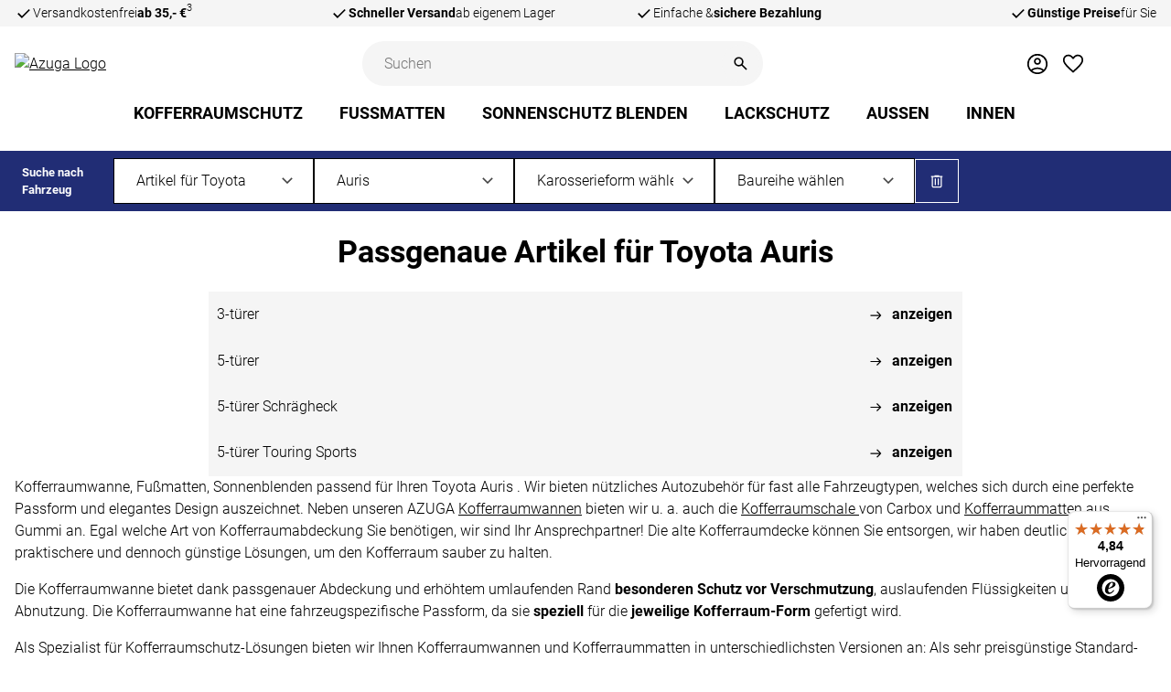

--- FILE ---
content_type: text/html; charset=utf-8
request_url: https://www.kofferraumwannen.de/toyota/auris.html
body_size: 22535
content:


<!DOCTYPE html>
<html lang="de">
<head>
    <meta charset="utf-8" />
    <title> AZUGA</title>

    

    <meta name="viewport" content="width=device-width, initial-scale=1.0" />
    <meta name="description" content="Kofferraumwannen, Kofferraummatten & Autozubehör! Fahrzeugspezifisch & passgenau kaufen bei kofferraumwannen.de ✓Top-Marken ✓Top-Preise ✓Top-Service" />
    <meta name="keywords" content="kofferaumwanne, autozubeh&#xF6;r" />
    <meta name="author" content="humans.txt" />
    <meta http-equiv="X-UA-Compatible" content="IE=edge,chrome=1" />

    
    <meta content="index, follow" name="robots" />
    

    <script type="application/ld&#x2B;json">{
  "@context": "https://schema.org",
  "@type": "Organization",
  "name": "www.kofferraumwannen.de",
  "description": "Eine Beschreibung",
  "email": "service@azuga.de",
  "url": "https://www.kofferraumwannen.de/"
}</script>

    <link rel="apple-touch-icon" sizes="144x144" href="https://cdn.kofferraumwannen.de/shopsystem2/touch-icon-144.png">
    <link rel="apple-touch-icon" sizes="114x114" href="https://cdn.kofferraumwannen.de/shopsystem2/touch-icon-114.png">
    <link rel="apple-touch-icon" sizes="72x72" href="https://cdn.kofferraumwannen.de/shopsystem2/touch-icon-72.png">
    <link rel="apple-touch-icon" sizes="57x57" href="https://cdn.kofferraumwannen.de/shopsystem2/touch-icon-57.png">
    <link rel="shortcut icon" href="https://cdn.kofferraumwannen.de/shopsystem2/touch-icon-32.png">

    <link href="https://www.kofferraumwannen.de/toyota/auris.html" rel="canonical" />

    <script type="text/javascript">document.baseFolder = '';</script>

    
<script id="PayPalScriptSettings-Default" type="application/json" charset="utf-8">
{
   "components": "buttons,funding-eligibility",
   "integration-date": "2022-05-24",
   "enable-funding": "sepa,paylater,credit",
   "intent": "capture",
      
   "client-id": "AU1JDnLMtb7lYdVp7eEu1f0gTAkFOFoaS2DMmG30QnDHIyPJ_eJ1OtMpCy5Udp2j8lLlG-jOH74MGXhC",
   "currency": "EUR",
   "locale": "de_DE"
}
</script> 
<script id="PayPalScriptSettings-Default" type="application/json" charset="utf-8">
{
   "components": "buttons,funding-eligibility",
   "integration-date": "2022-05-24",
   "enable-funding": "sepa,paylater,credit",
   "intent": "capture",
      
   "client-id": "AU1JDnLMtb7lYdVp7eEu1f0gTAkFOFoaS2DMmG30QnDHIyPJ_eJ1OtMpCy5Udp2j8lLlG-jOH74MGXhC",
   "currency": "EUR",
   "locale": "de_DE"
}
</script> 
<script id="PayPalScriptSettings-Default" type="application/json" charset="utf-8">
{
   "components": "buttons,funding-eligibility",
   "integration-date": "2022-05-24",
   "enable-funding": "sepa,paylater,credit",
   "intent": "capture",
      
   "client-id": "AU1JDnLMtb7lYdVp7eEu1f0gTAkFOFoaS2DMmG30QnDHIyPJ_eJ1OtMpCy5Udp2j8lLlG-jOH74MGXhC",
   "currency": "EUR",
   "locale": "de_DE"
}
</script> <script id="PayPalScriptSettings-PayPalPayUponInvoice" type="application/json" charset="utf-8">
{
   "components": "legal",
   "integration-date": "2022-05-24",
   
   "client-id": "AU1JDnLMtb7lYdVp7eEu1f0gTAkFOFoaS2DMmG30QnDHIyPJ_eJ1OtMpCy5Udp2j8lLlG-jOH74MGXhC",
   "merchant-id": "4736K366Q33FQ",
   "locale": "de_DE"
}
</script>

<script>
    window.dataLayer = window.dataLayer || [];
</script>

    <script>
        function gtag(){dataLayer.push(arguments);}
    
    </script>



<script>
    window.useTagManager = true;
    window.loggedIn = false;
    window.ppgtmIdentifier = 'PPGTM1BPK97DX27577P33QH72';
    (function (w, d, s, l, i) {
        w[l] = w[l] || []; w[l].push({
            'gtm.start':
                new Date().getTime(), event: 'gtm.js'
        }); var f = d.getElementsByTagName(s)[0],
            j = d.createElement(s), dl = l != 'dataLayer' ? '&l=' + l : ''; j.async = true; j.src =
            'https://www.googletagmanager.com/gtm.js?id=' + i + dl; f.parentNode.insertBefore(j, f);
    })(window, document, 'script', 'dataLayer', 'GTM-WXTW3F4D');
</script>



    <link href="/assets/critical/critical.css" rel="stylesheet" type="text/css" />
    <script src="/assets/headinit.js" type="text/javascript"></script>
    
    
</head>

<body data-controller="ProductCompatibilitiesLevel" data-action="ProductCompatibilitiesLevel" data-language="de" data-url-language="" data-id="body">




<script>
    let refreshReferrerStorageName = 'refreshReferrer';
    const referrer = sessionStorage.getItem(refreshReferrerStorageName);
    if (referrer) {
        sessionStorage.removeItem(refreshReferrerStorageName);
        window.privacyRefreshReferrer = referrer;
    }
</script>


<header id="main-header" data-id="main-header" class="header">

    <div class="topline mb-1 d-none d-lg-block">
        <div class="container-xxl description">
            <ul class="flex-row m-0">
                              <li>
                    Versandkostenfrei <strong>ab 35,- €</strong> <sup>3</sup>
                </li>
                <li class="justify-content-center">
                    <strong>Schneller Versand</strong> ab eigenem Lager
                </li>
                <li class="justify-content-center">
                    Einfache & <strong>sichere Bezahlung</strong>
                </li>
                <li class="justify-content-end">
                    <strong>Günstige Preise</strong> für Sie
                </li>
            
            </ul>
        </div>
    </div>

    <div class="container-xxl">
        <div class="header-content">
            <div class="logo">
                <a class="d-inline-block" aria-label="Das Logo von Azuga verlinkt zur Startseite" data-id="main-header-logo" href="/">
                    <picture>
                        <img width="282" height="70" class="img-fluid"
                             src="https://cdn.kofferraumwannen.de/shopsystem2/azuga-logo.svg"
                             alt="Azuga Logo">
                    </picture>
                </a>
            </div>

            <a href="#main" class="skip-button btn btn-default focus-visible" data-id="main-header-skip-button">
                Zum Hauptinhalt springen
            </a>

            <div class="search" data-id="main-header-search-container">
                
<form method="post" id="search-container" data-id="search-container" x-data='search({"minLengthForSuggests":4,"maxSuggestCountCategory":3,"maxSuggestCountArticle":5,"maxSuggestCountPage":3,"maxSuggestCountProducers":5,"suggestUrl":"/Search/AutocompleteFiltered","resultTypeOrder":["SearchTerm","Category","Article","Producer","Page"]})' class="input-group-search w-100" action="/suche">

    <input type="hidden" name="id" :value="selectedResult?.id" />
    <input type="hidden" name="t" :value="selectedResult?.resultType" />
    <input type="hidden" name="categoryFilterId" :value="categoryFilter.id" />

    

    <input type="text"
           id="autocomplete-input"
           name="mainSearch"
           data-id="autocomplete-input"
           placeholder="Suchen"
           autocomplete="off"
           size="1"
           x-bind="input" />

    <span class="visually-hidden" aria-live="polite" x-text="screenReaderResult"></span>

    <ul aria-label="Suchvorschläge"
    class="search-dropdown"
    id="autocomplete-list"
    data-id="autocomplete-list"
    x-bind="resultList">
    <template x-for="group in groupedResults" :key="group.type">
        <li>
            <div :id="`search-dropdown-header-${group.type}`"
                 class="search-dropdown-header"
                 x-text="group.header"></div>
            <ul :aria-labelledby="`search-dropdown-header-${group.type}`"
                data-id="search-suggest-list"
                :data-type="group.type">
                <template x-for="result in group.results" :key="result.id">
                    <li>
                        <button type="button"
                                class="search-dropdown-item"
                                x-bind="resultItem"
                                data-id="search-suggest-item"
                                :data-item-id="result.id">
                        <template x-if="!!result.imageSrc">
                                <img src=""
                                     alt=""
                                     :src="result.imageSrc"
                                     :alt="result.imageAlternateText ?? result.title" />
                            </template>
                            <span data-id="search-suggest-title" x-html="highlightText(result.title, query)"></span>
                        </button>
                    </li>
                </template>
            </ul>
        </li>
    </template>
</ul>


    <div class="btn-search-wrapper">
        <button class="btn btn-search btn-icon" type="submit" aria-label="Suchen" data-id="search-button">
            <svg  xmlns="http://www.w3.org/2000/svg" viewBox="0 -960 960 960"><path d="M784-120 532-372q-30 24-69 38t-83 14q-109 0-184.5-75.5T120-580q0-109 75.5-184.5T380-840q109 0 184.5 75.5T640-580q0 44-14 83t-38 69l252 252-56 56ZM380-400q75 0 127.5-52.5T560-580q0-75-52.5-127.5T380-760q-75 0-127.5 52.5T200-580q0 75 52.5 127.5T380-400Z"/></svg>

        </button>
    </div>

<input name="__RequestVerificationToken" type="hidden" value="CfDJ8DuqGr8p_ApEk3n51O96UntzF_s65-SxJyCxgfcSjuEAsFfdUgwaXtp983oQS3aj0MWwMpuoyqtq5OaSBQV7v19urll0PkEsrelBJUZ3RoHWOQjsYPZfilT9nUnn4blO8wibc5RI26F7vJhcEYAwKro" /></form>


<script type="application/json" x-localization>
  {"search.error":"Fehler beim Laden der Suchvorschläge","search.resultType.articles":"Produktvorschläge","search.resultType.categories":"Kategorien","search.resultType.pages":"Seiten","search.resultType.searchterms":"Meinten Sie","search.resultType.producers":"Hersteller","search.categoryFilter.all":"Alle","search.categoryFilter":"Kategoriefilter: {title}","search.results.1":"{count} Ergebnis","search.results.any":"{count} Ergebnisse"}
</script>



            </div>

            <div class="header-actions d-flex justify-content-end" data-id="main-header-buttons">

                <div class="header-buttons">

                    

                    <a class="btn btn-icon btn-plain" aria-label="Mein Konto" data-id="main-header-my-account-button" href="/mein-konto">
                        <svg class=" icon icon-login"  xmlns="http://www.w3.org/2000/svg" viewBox="0 -960 960 960">
    <path d="M240.92-268.31q51-37.84 111.12-59.77Q412.15-350 480-350t127.96 21.92q60.12 21.93 111.12 59.77 37.3-41 59.11-94.92Q800-417.15 800-480q0-133-93.5-226.5T480-800q-133 0-226.5 93.5T160-480q0 62.85 21.81 116.77 21.81 53.92 59.11 94.92ZM480.01-450q-54.78 0-92.39-37.6Q350-525.21 350-579.99t37.6-92.39Q425.21-710 479.99-710t92.39 37.6Q610-634.79 610-580.01t-37.6 92.39Q534.79-450 480.01-450ZM480-100q-79.15 0-148.5-29.77t-120.65-81.08q-51.31-51.3-81.08-120.65Q100-400.85 100-480t29.77-148.5q29.77-69.35 81.08-120.65 51.3-51.31 120.65-81.08Q400.85-860 480-860t148.5 29.77q69.35 29.77 120.65 81.08 51.31 51.3 81.08 120.65Q860-559.15 860-480t-29.77 148.5q-29.77 69.35-81.08 120.65-51.3 51.31-120.65 81.08Q559.15-100 480-100Zm0-60q54.15 0 104.42-17.42 50.27-17.43 89.27-48.73-39-30.16-88.11-47Q536.46-290 480-290t-105.77 16.65q-49.31 16.66-87.92 47.2 39 31.3 89.27 48.73Q425.85-160 480-160Zm0-350q29.85 0 49.92-20.08Q550-550.15 550-580t-20.08-49.92Q509.85-650 480-650t-49.92 20.08Q410-609.85 410-580t20.08 49.92Q450.15-510 480-510Zm0-70Zm0 355Z"/>
</svg>

                    </a>

                    <a class="btn btn-icon btn-plain position-relative" data-id="main-header-leaflet-button" aria-label="
Merkzettel (0 Artikel)
" href="/merkzettel">
                        <svg class=" icon"  xmlns="http://www.w3.org/2000/svg" viewBox="0 -960 960 960">
    <path d="m480-146.93-44.15-39.69q-99.46-90.23-164.5-155.07-65.04-64.85-103.08-115.43-38.04-50.57-53.15-92.27Q100-591.08 100-634q0-85.15 57.42-142.58Q214.85-834 300-834q52.38 0 99 24.5t81 70.27q34.38-45.77 81-70.27 46.62-24.5 99-24.5 85.15 0 142.58 57.42Q860-719.15 860-634q0 42.92-15.12 84.61-15.11 41.7-53.15 92.27-38.04 50.58-102.89 115.43Q624-276.85 524.15-186.62L480-146.93Zm0-81.07q96-86.38 158-148.08 62-61.69 98-107.19t50-80.81q14-35.3 14-69.92 0-60-40-100t-100-40q-47.38 0-87.58 26.88-40.19 26.89-63.65 74.81h-57.54q-23.85-48.31-63.85-75Q347.38-774 300-774q-59.62 0-99.81 40Q160-694 160-634q0 34.62 14 69.92 14 35.31 50 80.81t98 107q62 61.5 158 148.27Zm0-273Z"/>
</svg>

                        

                    </a>

                    <a class="btn btn-icon btn-plain position-relative" data-id="main-header-basket-button" aria-label="
Warenkorb (0 Artikel)
" href="/warenkorb">
                        <div class="cart-icon"></div>
                        

                    </a>
                </div>
            </div>

            <div class="navigation d-flex justify-content-lg-center" data-id="main-header-category-navigation">
                

<nav class="header-nav navbar navbar-expand-lg"
     aria-label="Hauptnavigation"
     x-ref="root"
     x-data='navigation({
        rootItems: {"Category-6":{"id":6,"type":"Category","identifier":"Category-6","title":"Kofferraumschutz","icon":"","url":"/kofferraumschutz.html","level":1,"isActive":false,"isLeaf":false},"Category-9":{"id":9,"type":"Category","identifier":"Category-9","title":"Fußmatten","icon":"","url":"/fussmatten.html","level":1,"isActive":false,"isLeaf":false},"Category-23":{"id":23,"type":"Category","identifier":"Category-23","title":"Sonnenschutz Blenden","icon":"","url":"/sonnenschutz.html","level":1,"isActive":false,"isLeaf":false},"Category-25":{"id":25,"type":"Category","identifier":"Category-25","title":"Lackschutz","icon":"","url":"/lackschutz.html","level":1,"isActive":false,"isLeaf":false},"Category-27":{"id":27,"type":"Category","identifier":"Category-27","title":"Aussen","icon":"","url":"/exterieur.html","level":1,"isActive":false,"isLeaf":false},"Category-26":{"id":26,"type":"Category","identifier":"Category-26","title":"Innen","icon":"","url":"/interieur.html","level":1,"isActive":false,"isLeaf":false}},
        breakpoints: {
            lg: {
                fetchDepth: 2,
                maxLevel: 1,
                isModal: false
            },
            default: {
                fetchDepth: 1,
                isModal: true
            }
        }
     })'>
    <button type="button"
            class="navbar-toggler"
            data-id="navigation-open-menu"
            data-bs-toggle="offcanvas"
            data-bs-target="#header-navigation"
            aria-controls="header-navigation"
            aria-label="Hauptnavigation öffnen"
            aria-haspopup="dialog">
        <span class="navbar-toggler-icon"></span>
    </button>
    <div class="offcanvas offcanvas-start"
         tabindex="-1"
         id="header-navigation"
         data-id="header-navigation"
         data-navigation-mode="Category"
         x-bind="offcanvas('Hauptnavigation')">
        <div class="offcanvas-header" x-ref="header">
            <div class="offcanvas-title">Navigation</div>
            <button type="button"
                    class="btn-close"
                    data-id="navigation-close-menu"
                    data-bs-dismiss="offcanvas"
                    aria-label="Menü schließen"></button>
        </div>
        <div class="offcanvas-body">
            <div class="scroll-container" :style="{ overflowY: current?.level >= 1 && breakpoint.isModal ? 'hidden' : 'visible' }">
                <div class="header-nav-body">
                    <ul class="navbar-nav" data-id="navigation-items">
                            <li class="nav-item level-1" x-bind="navItem" x-data="{ item: rootItems['Category-6'] }"
                                data-id="navigation-item"
                                data-navigation-item-id="6">
                                <a class="nav-link" href="/kofferraumschutz.html" x-bind="link">

                                    <span>Kofferraumschutz</span>
                                </a>

                                <button type="button"
                                        class="btn btn-plain btn-icon btn-nav-descend"
                                        aria-hidden="false"
                                        aria-label="Kofferraumschutz ausklappen"
                                        x-bind="expander"
                                        data-id="navigation-item-expand-button">
                                    <svg  xmlns="http://www.w3.org/2000/svg" viewBox="0 -960 960 960"><path d="M480-357.85 253.85-584 296-626.15l184 184 184-184L706.15-584 480-357.85Z"/></svg>

                                </button>

                                    <template x-template-outlet="$refs.expandTemplate" x-data="{ item }"></template>
                            </li>
                            <li class="nav-item level-1" x-bind="navItem" x-data="{ item: rootItems['Category-9'] }"
                                data-id="navigation-item"
                                data-navigation-item-id="9">
                                <a class="nav-link" href="/fussmatten.html" x-bind="link">

                                    <span>Fu&#xDF;matten</span>
                                </a>

                                <button type="button"
                                        class="btn btn-plain btn-icon btn-nav-descend"
                                        aria-hidden="false"
                                        aria-label="Fußmatten ausklappen"
                                        x-bind="expander"
                                        data-id="navigation-item-expand-button">
                                    <svg  xmlns="http://www.w3.org/2000/svg" viewBox="0 -960 960 960"><path d="M480-357.85 253.85-584 296-626.15l184 184 184-184L706.15-584 480-357.85Z"/></svg>

                                </button>

                                    <template x-template-outlet="$refs.expandTemplate" x-data="{ item }"></template>
                            </li>
                            <li class="nav-item level-1" x-bind="navItem" x-data="{ item: rootItems['Category-23'] }"
                                data-id="navigation-item"
                                data-navigation-item-id="23">
                                <a class="nav-link" href="/sonnenschutz.html" x-bind="link">

                                    <span>Sonnenschutz Blenden</span>
                                </a>

                                <button type="button"
                                        class="btn btn-plain btn-icon btn-nav-descend"
                                        aria-hidden="false"
                                        aria-label="Sonnenschutz Blenden ausklappen"
                                        x-bind="expander"
                                        data-id="navigation-item-expand-button">
                                    <svg  xmlns="http://www.w3.org/2000/svg" viewBox="0 -960 960 960"><path d="M480-357.85 253.85-584 296-626.15l184 184 184-184L706.15-584 480-357.85Z"/></svg>

                                </button>

                                    <template x-template-outlet="$refs.expandTemplate" x-data="{ item }"></template>
                            </li>
                            <li class="nav-item level-1" x-bind="navItem" x-data="{ item: rootItems['Category-25'] }"
                                data-id="navigation-item"
                                data-navigation-item-id="25">
                                <a class="nav-link" href="/lackschutz.html" x-bind="link">

                                    <span>Lackschutz</span>
                                </a>

                                <button type="button"
                                        class="btn btn-plain btn-icon btn-nav-descend"
                                        aria-hidden="false"
                                        aria-label="Lackschutz ausklappen"
                                        x-bind="expander"
                                        data-id="navigation-item-expand-button">
                                    <svg  xmlns="http://www.w3.org/2000/svg" viewBox="0 -960 960 960"><path d="M480-357.85 253.85-584 296-626.15l184 184 184-184L706.15-584 480-357.85Z"/></svg>

                                </button>

                                    <template x-template-outlet="$refs.expandTemplate" x-data="{ item }"></template>
                            </li>
                            <li class="nav-item level-1" x-bind="navItem" x-data="{ item: rootItems['Category-27'] }"
                                data-id="navigation-item"
                                data-navigation-item-id="27">
                                <a class="nav-link" href="/exterieur.html" x-bind="link">

                                    <span>Aussen</span>
                                </a>

                                <button type="button"
                                        class="btn btn-plain btn-icon btn-nav-descend"
                                        aria-hidden="false"
                                        aria-label="Aussen ausklappen"
                                        x-bind="expander"
                                        data-id="navigation-item-expand-button">
                                    <svg  xmlns="http://www.w3.org/2000/svg" viewBox="0 -960 960 960"><path d="M480-357.85 253.85-584 296-626.15l184 184 184-184L706.15-584 480-357.85Z"/></svg>

                                </button>

                                    <template x-template-outlet="$refs.expandTemplate" x-data="{ item }"></template>
                            </li>
                            <li class="nav-item level-1" x-bind="navItem" x-data="{ item: rootItems['Category-26'] }"
                                data-id="navigation-item"
                                data-navigation-item-id="26">
                                <a class="nav-link" href="/interieur.html" x-bind="link">

                                    <span>Innen</span>
                                </a>

                                <button type="button"
                                        class="btn btn-plain btn-icon btn-nav-descend"
                                        aria-hidden="false"
                                        aria-label="Innen ausklappen"
                                        x-bind="expander"
                                        data-id="navigation-item-expand-button">
                                    <svg  xmlns="http://www.w3.org/2000/svg" viewBox="0 -960 960 960"><path d="M480-357.85 253.85-584 296-626.15l184 184 184-184L706.15-584 480-357.85Z"/></svg>

                                </button>

                                    <template x-template-outlet="$refs.expandTemplate" x-data="{ item }"></template>
                            </li>
                    </ul>

                    <div class="header-nav-user-actions">
                            <a class="btn btn-secondary" href="/mein-konto/Login">
                                <svg  xmlns="http://www.w3.org/2000/svg" viewBox="0 -960 960 960"><path d="M479.62-140v-60h268.07q4.62 0 8.46-3.85 3.85-3.84 3.85-8.46v-535.38q0-4.62-3.85-8.46-3.84-3.85-8.46-3.85H479.62v-60h268.07Q778-820 799-799q21 21 21 51.31v535.38Q820-182 799-161q-21 21-51.31 21H479.62Zm-54.23-169.23-41.54-43.39L481.23-450H140v-60h341.23l-97.38-97.38 41.54-43.39L596.15-480 425.39-309.23Z"/></svg>

                                Anmelden
                            </a>
                    </div>

                    <template x-ref="expandTemplate">
                        <div class="nav-item-expand"
                             x-bind="expand"
                             role="group"
                             :aria-label="`${item?.title} (Ebene ${item?.level})`">
                            <div class="nav-item-expand-content"
                                 :style="{ overflowY: current?.level == item.level ? 'auto' : 'hidden' }">
                                <div x-show="isLoading" class="spinner-overlay" role="status">
                                    <div class="spinner-border">
                                        <span class="visually-hidden">Lädt</span>
                                    </div>
                                </div>

                                <div class="nav-item-expand-header">
                                    <button class="btn btn-lg btn-plain btn-nav-ascend"
                                            data-id="navigation-ascend-button"
                                            x-bind="ascendButton"
                                            :aria-label="`Zurück zu ${parent?.title ?? 'Hauptnavigation'}`">
                                        <svg  xmlns="http://www.w3.org/2000/svg" viewBox="0 -960 960 960"><path d="M560-253.85 333.85-480 560-706.15 602.15-664l-184 184 184 184L560-253.85Z"/></svg>

                                        <span class="nav-link">
                                            <template x-if="!!item?.icon">
                                                <img class="icon"
                                                     :src="item.icon"
                                                     :alt="item.title"
                                                     src=""
                                                     alt=""
                                                     aria-hidden="true" />
                                            </template>
                                            <span x-text="item?.title"></span>
                                        </span>
                                    </button>
                                    <a class="btn btn-outline-secondary"
                                       :href="item?.url"
                                       x-text="`${item?.title} anzeigen`"></a>
                                </div>

                                <template x-if="getChildren(item)">
                                    <ul class="nav-item-expand-body">
                                        <template x-for="child in getChildren(item)" :key="child.identifier">
                                            <li class="nav-item" x-bind="navItem" x-data="{ item: child }">
                                                <a class="nav-link" x-bind="link" :href="child.url">
                                                    <template x-if="!!child.icon">
                                                        <img class="icon"
                                                             :src="child.icon"
                                                             :alt="child.title"
                                                             src=""
                                                             alt=""
                                                             aria-hidden="true" />
                                                    </template>

                                                    <span x-text="child?.title"></span>
                                                </a>

                                                <template x-if="!child.isLeaf">
                                                    <button type="button"
                                                            data-id="navigation-descend-button"
                                                            class="btn btn-plain btn-icon btn-nav-descend"
                                                            :aria-label="`${item.title} ausklappen`"
                                                            x-bind="expander">
                                                        <svg  xmlns="http://www.w3.org/2000/svg" viewBox="0 -960 960 960"><path d="M480-357.85 253.85-584 296-626.15l184 184 184-184L706.15-584 480-357.85Z"/></svg>

                                                    </button>
                                                </template>

                                                <template x-template-outlet="$refs.expandTemplate"
                                                          x-data="{ parent: item, item: child }"></template>
                                            </li>
                                        </template>
                                    </ul>
                                </template>
                            </div>
                        </div>
                    </template>
                </div>
            </div>
        </div>
    </div>
</nav>

            </div>
        </div>
    </div>
</header>




<div x-data='productCompatibilitiesFilter({"categoryId":0,"notFoundMessage":"Die gewünschte Kompatibilität konnte nicht gefunden werden."})' class="d-flex flex-column gap-1 gap-lg-1d5 mt-1 mt-lg-1d5"
     data-id="product-compatibilities-filter-container" data-group-id="1"
     data-product-compatibilities-item-id="1497" data-category-id="0">
    
    <section id="product-compatibilities-filter" class="product-compatibilities-filter" data-id="product-compatibilities-filter">

        <div x-show="isLoading" x-cloak class="spinner-overlay" role="status">
            <div class="spinner-border">
                <span class="visually-hidden">Lädt</span>
            </div>
        </div>

        <div class="product-compatibilities-vehicle">
                <div class="product-compatibilities-label"
                     id="search-group-label">Suche nach Fahrzeug</div>

            <div class="product-compatibilities-vehicle-content" role="group" aria-labelledby="search-group-label">
                    

    <div class="form-floating">
        <select name="attribute[1]" id="product-compatibilities-attribute-selector-1" data-id="product-compatibilities-attribute-selector-1" class="form-select" x-bind='attributeSelector({"isLeaf":false})' data-id="product-compatibilities-attribute-selector-1" data-product-compatibilities-attribute-id="1" data-product-compatibilities-group-id="1" aria-label="Hersteller wählen">
            
        <option value="">Hersteller w&#xE4;hlen</option>
<option value="1">Artikel f&#xFC;r Alfa Romeo</option>
<option value="23">Artikel f&#xFC;r Audi</option>
<option value="91">Artikel f&#xFC;r BMW</option>
<option value="2835">Artikel f&#xFC;r BYD</option>
<option value="159">Artikel f&#xFC;r Chevrolet</option>
<option value="214">Artikel f&#xFC;r Citroen</option>
<option value="2370">Artikel f&#xFC;r Cupra</option>
<option value="317">Artikel f&#xFC;r Dacia</option>
<option value="2855">Artikel f&#xFC;r DFM/DFSK</option>
<option value="363">Artikel f&#xFC;r Dodge</option>
<option value="2241">Artikel f&#xFC;r DS Automobiles</option>
<option value="373">Artikel f&#xFC;r Fiat</option>
<option value="457">Artikel f&#xFC;r Ford</option>
<option value="562">Artikel f&#xFC;r Honda</option>
<option value="605">Artikel f&#xFC;r Hyundai</option>
<option value="1972">Artikel f&#xFC;r Infiniti</option>
<option value="1775">Artikel f&#xFC;r Iveco</option>
<option value="2937">Artikel f&#xFC;r Jaecoo</option>
<option value="1910">Artikel f&#xFC;r Jaguar</option>
<option value="658">Artikel f&#xFC;r Jeep</option>
<option value="2987">Artikel f&#xFC;r KGM</option>
<option value="681">Artikel f&#xFC;r Kia</option>
<option value="741">Artikel f&#xFC;r Land Rover</option>
<option value="2921">Artikel f&#xFC;r Leapmotor</option>
<option value="761">Artikel f&#xFC;r Lexus</option>
<option value="2679">Artikel f&#xFC;r Lynk &amp; Co</option>
<option value="2667">Artikel f&#xFC;r MAN</option>
<option value="2613">Artikel f&#xFC;r Maxus</option>
<option value="775">Artikel f&#xFC;r Mazda</option>
<option value="827">Artikel f&#xFC;r Mercedes</option>
<option value="2419">Artikel f&#xFC;r MG</option>
<option value="895">Artikel f&#xFC;r Mini</option>
<option value="909">Artikel f&#xFC;r Mitsubishi</option>
<option value="933">Artikel f&#xFC;r Nissan</option>
<option value="2938">Artikel f&#xFC;r Omoda</option>
<option value="1000">Artikel f&#xFC;r Opel</option>
<option value="1093">Artikel f&#xFC;r Peugeot</option>
<option value="1200">Artikel f&#xFC;r Porsche</option>
<option value="1208">Artikel f&#xFC;r Renault</option>
<option value="1298">Artikel f&#xFC;r Saab</option>
<option value="1307">Artikel f&#xFC;r Seat</option>
<option value="1360">Artikel f&#xFC;r Skoda</option>
<option value="1412">Artikel f&#xFC;r Smart</option>
<option value="1425">Artikel f&#xFC;r SsangYong/KGM</option>
<option value="1435">Artikel f&#xFC;r Subaru</option>
<option value="1450">Artikel f&#xFC;r Suzuki</option>
<option value="1846">Artikel f&#xFC;r Tesla</option>
<option selected="selected" value="1496">Artikel f&#xFC;r Toyota</option>
<option value="1639">Artikel f&#xFC;r VW</option>
<option value="1597">Artikel f&#xFC;r Volvo</option>
<option value="3016">Artikel f&#xFC;r Xpeng</option>
</select>
        <label for="product-compatibilities-attribute-selector-1"></label>

    </div>

                    

    <div class="form-floating">
        <select name="attribute[2]" id="product-compatibilities-attribute-selector-2" data-id="product-compatibilities-attribute-selector-2" class="form-select" x-bind='attributeSelector({"isLeaf":false})' data-id="product-compatibilities-attribute-selector-2" data-product-compatibilities-attribute-id="2" data-product-compatibilities-group-id="1" aria-label="Modell wählen">
            
        <option value="">Modell w&#xE4;hlen</option>
<option selected="selected" value="1497">Auris</option>
<option value="1506">Avensis</option>
<option value="1519">Avensis Verso</option>
<option value="1522">Aygo</option>
<option value="2545">Aygo X</option>
<option value="2646">bZ4X</option>
<option value="1529">Camry</option>
<option value="1959">C-HR</option>
<option value="1532">Corolla</option>
<option value="2546">Corolla Cross</option>
<option value="1544">Corolla Verso</option>
<option value="2416">Highlander</option>
<option value="1548">Hilux</option>
<option value="1551">Land Cruiser</option>
<option value="1556">Land Cruiser V8</option>
<option value="1559">Previa</option>
<option value="1562">Prius</option>
<option value="1566">Prius&#x2B;</option>
<option value="2071">ProAce</option>
<option value="2281">ProAce City Verso</option>
<option value="2851">Proace Max</option>
<option value="2051">ProAce Verso</option>
<option value="1569">RAV4</option>
<option value="1576">Urban Cruiser</option>
<option value="1579">Verso</option>
<option value="1582">Verso-S</option>
<option value="1585">Yaris</option>
<option value="2444">Yaris Cross</option>
<option value="1594">Yaris Verso</option>
</select>
        <label for="product-compatibilities-attribute-selector-2"></label>

    </div>

                    

    <div class="form-floating">
        <select name="attribute[3]" id="product-compatibilities-attribute-selector-3" data-id="product-compatibilities-attribute-selector-3" class="form-select" x-bind='attributeSelector({"isLeaf":false})' data-id="product-compatibilities-attribute-selector-3" data-product-compatibilities-attribute-id="3" data-product-compatibilities-group-id="1" aria-label="Karosserieform wählen">
            
        <option value="">Karosserieform w&#xE4;hlen</option>
<option value="1498">3-t&#xFC;rer</option>
<option value="1500">5-t&#xFC;rer</option>
<option value="1502">5-t&#xFC;rer Schr&#xE4;gheck</option>
<option value="1504">5-t&#xFC;rer Touring Sports</option>
</select>
        <label for="product-compatibilities-attribute-selector-3"></label>

    </div>

                    

    <div class="form-floating">
        <select name="attribute[4]" id="product-compatibilities-attribute-selector-4" data-id="product-compatibilities-attribute-selector-4" class="form-select" x-bind='attributeSelector({"isLeaf":true})' data-id="product-compatibilities-attribute-selector-4" data-product-compatibilities-attribute-id="4" data-product-compatibilities-group-id="1" aria-label="Baureihe wählen">
            
        <option value="">Baureihe w&#xE4;hlen</option>
</select>
        <label for="product-compatibilities-attribute-selector-4"></label>

    </div>

            </div>
        </div>

        <div class="product-compatibilities-key">
            <div class="product-compatibilities-buttons">
                    <a class="btn btn-icon btn-outline-secondary" data-id="product-compatibilities-reset-filter-button" data-bs-toggle="tooltip" data-bs-title="Filter zurücksetzen" aria-label="Filter zurücksetzen" href="/ProductCompatibilities/Reset">
                        <svg  xmlns="http://www.w3.org/2000/svg" viewBox="0 -960 960 960"><path d="M292.31-140q-29.92 0-51.12-21.19Q220-182.39 220-212.31V-720h-40v-60h180v-35.38h240V-780h180v60h-40v507.69Q740-182 719-161q-21 21-51.31 21H292.31ZM680-720H280v507.69q0 5.39 3.46 8.85t8.85 3.46h375.38q4.62 0 8.46-3.85 3.85-3.84 3.85-8.46V-720ZM376.16-280h59.99v-360h-59.99v360Zm147.69 0h59.99v-360h-59.99v360ZM280-720v520-520Z"/></svg>

                    </a>
            </div>
        </div>
    </section>

    


</div>




<main id="main" data-id="main-container" class="main container-xxl global-container-section d-flex flex-column">
    
<div class="global-section d-flex flex-column"
     data-id="product-compatibilities-level-2-container"
     data-current-group-id="1" 
     
     data-current-product-compatibilities-attribute-id=&#x27;$2&#x27;>

	<section id="product-compatibilities-level-2" aria-labelledby="section-heading">
		<div class="global-header text-center">
			<h1 id="section-heading">
				Passgenaue Artikel für Toyota Auris
			</h1>
		</div>

		<div class="row">
			<div class="col-12 col-xl-8 mx-auto">
				<div class="d-flex flex-column gap-0d5">
						<a class="product-compatibilities-item level-2"
						   href="/toyota/auris/3-tuerer.html"
						   role="button"
						   aria-label="3-t&#xFC;rer &#x2013; Auswahl &#xF6;ffnen"
						   data-id="product-compatibilities-level-2-item-1498"
						   data-product-compatibilities-item-id="1498"
						   data-product-compatibilities-attribute-id="3"
						   data-parent-item-id="1497"
						   data-sort-id="1">
							<span class="article-title">3-t&#xFC;rer</span>
							<span class="btn btn-link"><svg  xmlns="http://www.w3.org/2000/svg" viewBox="0 -960 960 960"><path d="m553.85-253.85-42.16-43.38L664.46-450H180v-60h484.46L511.69-662.77l42.16-43.38L780-480 553.85-253.85Z"/></svg>

								anzeigen
								</span>
						</a>
						<a class="product-compatibilities-item level-2"
						   href="/toyota/auris/5-tuerer.html"
						   role="button"
						   aria-label="5-t&#xFC;rer &#x2013; Auswahl &#xF6;ffnen"
						   data-id="product-compatibilities-level-2-item-1500"
						   data-product-compatibilities-item-id="1500"
						   data-product-compatibilities-attribute-id="3"
						   data-parent-item-id="1497"
						   data-sort-id="2">
							<span class="article-title">5-t&#xFC;rer</span>
							<span class="btn btn-link"><svg  xmlns="http://www.w3.org/2000/svg" viewBox="0 -960 960 960"><path d="m553.85-253.85-42.16-43.38L664.46-450H180v-60h484.46L511.69-662.77l42.16-43.38L780-480 553.85-253.85Z"/></svg>

								anzeigen
								</span>
						</a>
						<a class="product-compatibilities-item level-2"
						   href="/toyota/auris/5-tuerer-schraegheck.html"
						   role="button"
						   aria-label="5-t&#xFC;rer Schr&#xE4;gheck &#x2013; Auswahl &#xF6;ffnen"
						   data-id="product-compatibilities-level-2-item-1502"
						   data-product-compatibilities-item-id="1502"
						   data-product-compatibilities-attribute-id="3"
						   data-parent-item-id="1497"
						   data-sort-id="3">
							<span class="article-title">5-t&#xFC;rer Schr&#xE4;gheck</span>
							<span class="btn btn-link"><svg  xmlns="http://www.w3.org/2000/svg" viewBox="0 -960 960 960"><path d="m553.85-253.85-42.16-43.38L664.46-450H180v-60h484.46L511.69-662.77l42.16-43.38L780-480 553.85-253.85Z"/></svg>

								anzeigen
								</span>
						</a>
						<a class="product-compatibilities-item level-2"
						   href="/toyota/auris/5-tuerer-touring-sports.html"
						   role="button"
						   aria-label="5-t&#xFC;rer Touring Sports &#x2013; Auswahl &#xF6;ffnen"
						   data-id="product-compatibilities-level-2-item-1504"
						   data-product-compatibilities-item-id="1504"
						   data-product-compatibilities-attribute-id="3"
						   data-parent-item-id="1497"
						   data-sort-id="4">
							<span class="article-title">5-t&#xFC;rer Touring Sports</span>
							<span class="btn btn-link"><svg  xmlns="http://www.w3.org/2000/svg" viewBox="0 -960 960 960"><path d="m553.85-253.85-42.16-43.38L664.46-450H180v-60h484.46L511.69-662.77l42.16-43.38L780-480 553.85-253.85Z"/></svg>

								anzeigen
								</span>
						</a>
				</div>
			</div>
		</div>
	</section>

		<section id="description" class="description">
			<p>Kofferraumwanne, Fußmatten, Sonnenblenden&nbsp;passend für Ihren Toyota Auris .
Wir bieten nützliches Autozubehör für fast alle Fahrzeugtypen, welches sich durch eine perfekte Passform und elegantes Design auszeichnet. Neben unseren AZUGA <a href="https://www.kofferraumwannen.de/kofferraumschutz/gummi-kofferraumwanne.html" title="Kofferraumwannen von AZUGA">Kofferraumwannen</a> bieten wir u. a. auch die <a href="https://www.kofferraumwannen.de/kofferraumschutz/kofferraumwanne/carbox.html" title="Kofferraumwannen">Kofferraumschale </a>von Carbox und <a href="https://www.kofferraumwannen.de/kofferraumschutz/kofferraummatte/gummi-kofferraummatte.html" title="Gummi-Kofferraummatten">Kofferraummatten</a> aus Gummi an. Egal welche Art von Kofferraumabdeckung Sie benötigen, wir sind Ihr Ansprechpartner! Die alte Kofferraumdecke können Sie entsorgen, wir haben deutlich praktischere und dennoch günstige Lösungen, um den Kofferraum sauber zu halten.</p><p>
</p><p>
Die Kofferraumwanne bietet dank passgenauer Abdeckung und erhöhtem umlaufenden Rand <strong>besonderen Schutz vor Verschmutzung</strong>, auslaufenden Flüssigkeiten und Abnutzung. Die Kofferraumwanne hat eine fahrzeugspezifische Passform, da sie <strong>speziell </strong>für die <strong>jeweilige Kofferraum-Form</strong> gefertigt wird.</p><p>Als Spezialist für Kofferraumschutz-Lösungen bieten wir Ihnen Kofferraumwannen und Kofferraummatten in unterschiedlichsten Versionen an: Als sehr preisgünstige Standard-Variante aus stabilem Polyethylen (PE), in unserer Premium-Version als Gummi-Kofferraumwanne und mit etwas kleinerem Rand als Gummi-Kofferraummatte. Sollten Sie in Ihren Wagen lieber eine Kofferraummatte mit abnehmbarem Stoßstangenschutz einlegen wollen, bieten wir auch dafür das passgenaue Produkt an.</p><p>
</p><p>Der Schutz des Kofferraum-Bodens reicht Ihnen nicht, weil Sie auch die Seiten und die Rücksitzbank geschützt haben wollen? Sie möchten nicht länger Zeit und Mühe aufwenden, um Ihren Kofferraum von Hundehaaren zu befreien? Ihr Hund springt nach dem Ausflug in den Wald oder dem Bad im See gern in den Kofferraum?</p><p>
Dann benötigen Sie einen Komplettschutz für Ihren Kofferraum!
 Unser<strong> maßgeschneiderter <a href="https://www.kofferraumwannen.de/kofferraumschutz/hoher-kofferraumschutz-bootector.html" title="Hoher Kofferraumschutz Bootector">Bootector</a></strong><a href="https://www.kofferraumwannen.de/kofferraumschutz/hoher-kofferraumschutz-bootector.html" title="Hoher Kofferraumschutz Bootector"> </a>ist die ideale Lösung. Der Bootector Kofferraumschutz lässt sich nicht nur einfach einbauen. Er kann durch einfaches auswischen mit einem Lappen auch <strong>leicht gereinigt</strong> werden. Der Kofferraumboden, die Seitenwände bis hoch zum Fenster und die Rückwand der Rücksitzbank werden durch den Bootector passgenau geschützt. So hat der Schmutz im Kofferraum keine Chance. Zusätzlich schützt der<strong> <a href="https://www.kofferraumwannen.de/lackschutz.html" title="Ladekantenschutz von AZUGA">Ladekantenschutz</a> die Stoßstange vor Kratzern.</strong>

</p><p> </p><h3>Nicht nur der Kofferraum, auch der Auto-Innenraum muss vor Schmutz, Schnee und Matsch geschützt werden. Und vor Sonne...</h3><p>
</p><p>
Dafür bieten wir Automatten in verschiedenen Ausführungen an. Für Frühjahr und Sommer bieten sich <a href="https://www.kofferraumwannen.de/fussmatten/textil-fussmatten.html" title="Strapazierfähige Textil Fußmatten"><strong>Textil-Fußmatten</strong></a> <strong>bzw. Velours-Fußmatten</strong> an, für das Herbst-/Winter-Halbjahr empfehlen wir<a href="https://www.kofferraumwannen.de/fussmatten/gummi-fussmatten.html" title="Gummi Fußmatten günstig online kaufen"> <strong>Gummi Fußmatten</strong></a>.&nbsp;</p><p>
Gummimatten sind mit einem kleinen ca. 1 cm hohem Rand erhältlich aber wahlweise auch als 3D-Fußmatten bzw. Fuß-Schalenmatten mit einem extra hohen 2-4 cm hohem Rand, was ein Auslaufen von Flüssigkeiten (z. B. durch Schneematsch verhindert). Dadurch bleibt der Fußraum trocken und vor Abnutzung geschützt.</p><p>
Weil das Auge mit fährt und Sie sich in Ihrem Auto wohl fühlen wollen, gibt es die passgenauen Automatten in unterschiedlichen Designs. 
Die meisten unserer Automatten haben Clips zur Befestigung an den original Haltern beiliegen oder bereits eingebaut.

</p><p>Um die Sonneneinstrahlung ins Fahrzeug zu reduzieren, haben sich getönte Scheiben bewährt. Sind diese nicht serienmäßig vorhanden, kann eine Scheibenfolie helfen. Diese Scheibentönung ist aber nicht ganz günstig und manchmal auch eher unpraktisch, z. B. bei Leasingfahrzeugen oder in der dunklen Jahreszeit. Unsere <a href="https://www.kofferraumwannen.de/sonnenschutz/sonnenschutz-blenden.html" title="Sonnenschutz von AZUGA"><strong>Sonnenschutz-Blenden</strong></a> sind die ideale Alternative oder auch zusätzlich zur bereits folierten oder getönten Scheibe nutzbar. Die Sonnenblenden sind einfach und schnell montierbar, ohne Veränderungen am Fahrzeug und können problemlos wieder entfernt werden, wenn sie im Herbst oder Winter nicht benötigt werden sollten.</p>
		</section>

</div>
</main>

<div id="compare" data-id="compare" x-data="comparePreview()" x-show="$store.compare.shouldBeDisplayed"></div>

<div class="d-flex flex-column global-container-section">
    <div class="container-xxl">
        <section id="b2b-partner" aria-labelledby="b2b-partner-heading" class="d-flex flex-column gap-1 gap-lg1d5">
            <div class="row g-0">
                <div class="col-lg-6 order-2 order-lg-1">
                    <div class="category-teaser p-xxl-3">
                        <h2 id="b2b-partner-heading" class="large text-white">
                            Als Händler profitieren bzw. als Behörde auf Rechnung bestellen!
                        </h2>
                        <p class="lead text-white">
                            Sie sind Autohändler bzw. Autoteile-Händler und möchten vergünstigte Konditionen erhalten? Sie sind eine Behörde und möchten auf Rechnung bestellen?
                            Registrieren Sie sich schnell und unkompliziert!
                        </p>
                        <a class="btn btn-secondary btn-lg"
                           href="https://www.kofferraumwannen.de/CorporationRegistration/Register"
                           aria-label="Registrieren Sie sich schnell und unkompliziert als B2B-Händler!">
                            <?xml version="1.0" encoding="utf-16"?>
<svg xmlns="http://www.w3.org/2000/svg" viewBox="0 -960 960 960" aria-hidden="true">
  <path d="m553.85-253.85-42.16-43.38L664.46-450H180v-60h484.46L511.69-662.77l42.16-43.38L780-480 553.85-253.85Z" />
</svg></svg-icon>
                            Anmeldung für Händler/Behörden
                        </a>
                    </div>
                </div>
                <div class="col-lg-6 order-1 order-lg-2 overflow-hidden">
                    <picture><img src="https://cdn.kofferraumwannen.de/shopsystem2/footer/azuga-autohaendler-registrieren.webp" width="850" height="300" alt="Gruppe von Geschäftsleuten in Anzügen, die lächelnd in die Kamera schauen, mit freundlicher Gestik wie Händeschütteln, Daumen hoch und Gespräch am Telefon." class="img-fluid object-fit-cover" /></picture>
                </div>
            </div>
        </section>
    </div>

    <footer id="main-footer" data-id="main-footer" class="footer" role="contentinfo">
        <h2 class="visually-hidden">Fußzeile</h2>
        <div class="footer-bg">
            <div class="container-xxl py-3">
                <div class="row">
                    <div class="col-lg-3">
                        <input type="checkbox" id="accordion-toggle-1" data-id="accordion-toggle-1"
                               class="toggle-checkbox d-none" checked>
                        <label for="accordion-toggle-1" class="footer-header-icon py-0d5 py-lg-0">
                            <h3 class="h5 m-0 text-uppercase">Kontakt</h3>
                            <div class="d-lg-none">
                                <?xml version="1.0" encoding="utf-16"?>
<svg class=" icon-add" version="1.1" xmlns="http://www.w3.org/2000/svg" xmlns:xlink="http://www.w3.org/1999/xlink" xmlns:xml="http://www.w3.org/XML/1998/namespace" width="40" height="40" viewBox="0, -960, 960, 960" aria-hidden="true">
  <path d="M450 -450 H220 v-60 h230 v-230 h60 v230 h230 v60 H510 v230 h-60 v-230 Z" style="fill:#000000;" />
</svg></svg-icon>
                                <?xml version="1.0" encoding="utf-16"?>
<svg class=" icon-remove" version="1.1" xmlns="http://www.w3.org/2000/svg" xmlns:xlink="http://www.w3.org/1999/xlink" xmlns:xml="http://www.w3.org/XML/1998/namespace" width="40" height="40" viewBox="0, -960, 960, 960" aria-hidden="true">
  <path d="M220 -450 v-60 h520 v60 H220 Z" style="fill:#000000;" />
</svg></svg-icon>
                            </div>
                        </label><div class="content-collapse collapse-content d-lg-block">
                            <div class="d-flex align-items-center mt-md-1d5">
                                <img src="https://cdn.kofferraumwannen.de/shopsystem2/footer/e-mail.svg"
                                     width="40"
                                     height="40"
                                     alt="Kontakt per E-Mail"
                                     class="img-fluid me-1"/>
                                <div class="d-flex flex-column">
                                    <div class="small">Schreiben Sie uns eine E-Mail</div>
                                    <a href="mailto:service@azuga.de" aria-label="Kontaktiere uns per E-Mail"
                                       class="fs-5 fw-bold text-decoration-none" data-id="main-footer-mail">service@azuga.de</a>

                        
                                </div>
                            </div>
                            <div class="d-flex align-items-center mt-1 mt-md-1d5">

                                <img src="https://cdn.kofferraumwannen.de/shopsystem2/footer/e-mail.svg"
                                     width="40"
                                     height="40"
                                     alt="Kontakt per E-Mail"
                                     class="img-fluid me-1"/>

                                <div class="d-flex flex-column">
                                    <div class="small">Senden Sie uns eine Nachricht</div>
                                    <a href="/kontakt"
                                       aria-label="E-Mail an das Kundencenter senden"
                                       class="fs-5 fw-bold text-decoration-none"
                                       data-id="main-footer-email">Kontaktformular</a>
                                </div>
                            </div>

                            <div class="d-flex align-items-center mt-1 mt-md-1d5">

                                <img src="https://cdn.kofferraumwannen.de/shopsystem2/footer/login.svg"
                                     width="40"
                                     height="40"
                                     alt="Als Händler anmelden"
                                     class="img-fluid me-1"/>

                                <div class="d-flex flex-column">
                                    <div class="small">Anmeldung Händler/Behörde</div>
                                    <a href="/CorporationRegistration/Register"
                                       aria-label="Jetzt als Händler registrieren"
                                       class="fs-5 fw-bold text-decoration-none"
                                       data-id="main-footer-email">Jetzt registrieren!</a>
                                </div>
                            </div>
                        </div>
                    </div>

                    <div class="col-lg-3">
                        <input type="checkbox" id="accordion-toggle-2" data-id="accordion-toggle-2"
                               class="toggle-checkbox d-none">

                        <label for="accordion-toggle-2" class="footer-header-icon py-0d5 py-lg-0">
                            <h3 class="h5 m-0 text-uppercase">Service</h3>
                            <div class="d-lg-none">
                                <?xml version="1.0" encoding="utf-16"?>
<svg class=" icon-add" version="1.1" xmlns="http://www.w3.org/2000/svg" xmlns:xlink="http://www.w3.org/1999/xlink" xmlns:xml="http://www.w3.org/XML/1998/namespace" width="40" height="40" viewBox="0, -960, 960, 960" aria-hidden="true">
  <path d="M450 -450 H220 v-60 h230 v-230 h60 v230 h230 v60 H510 v230 h-60 v-230 Z" style="fill:#000000;" />
</svg></svg-icon>
                                <?xml version="1.0" encoding="utf-16"?>
<svg class=" icon-remove" version="1.1" xmlns="http://www.w3.org/2000/svg" xmlns:xlink="http://www.w3.org/1999/xlink" xmlns:xml="http://www.w3.org/XML/1998/namespace" width="40" height="40" viewBox="0, -960, 960, 960" aria-hidden="true">
  <path d="M220 -450 v-60 h520 v60 H220 Z" style="fill:#000000;" />
</svg></svg-icon>
                            </div>
                        </label>

                        <div class="content-collapse collapse-content d-lg-block">
                            <nav aria-label="Service">
                                <ul class="list-unstyled mt-md-1d5 d-flex flex-column gap-0d5 align-items-start"
                                    data-id="main-footer-services">
                                        <li>
                                            <a href="/service" class="btn btn-link fw-light"
                                               data-id="main-footer-service" data-service-name="Service">
                                                Service
                                            </a>
                                        </li>
                                        <li>
                                            <a href="/versand_und_lieferung" class="btn btn-link fw-light"
                                               data-id="main-footer-service" data-service-name="Versand &amp; Lieferung">
                                                Versand & Lieferung
                                            </a>
                                        </li>
                                        <li>
                                            <a href="/zahlungsarten" class="btn btn-link fw-light"
                                               data-id="main-footer-service" data-service-name="Zahlungsarten">
                                                Zahlungsarten
                                            </a>
                                        </li>
                                        <li>
                                            <a href="/faq_haeufig_gestellte_fragen" class="btn btn-link fw-light"
                                               data-id="main-footer-service" data-service-name="FAQs - h&#xE4;ufige Fragen">
                                                FAQs - häufige Fragen
                                            </a>
                                        </li>
                                        <li>
                                            <a href="/sitemap" class="btn btn-link fw-light"
                                               data-id="main-footer-service" data-service-name="Sitemap">
                                                Sitemap
                                            </a>
                                        </li>
                                </ul>
                            </nav>
                        </div>
                    </div>

                    <div class="col-lg-3">
                        <input type="checkbox" id="accordion-toggle-3" data-id="accordion-toggle-3"
                               class="toggle-checkbox d-none">

                        <label for="accordion-toggle-3" class="footer-header-icon py-0d5 py-lg-0">
                            <h3 class="h5 m-0 text-uppercase">Unsere Vorteile</h3>
                            <div class="d-lg-none">
                                <?xml version="1.0" encoding="utf-16"?>
<svg class=" icon-add" version="1.1" xmlns="http://www.w3.org/2000/svg" xmlns:xlink="http://www.w3.org/1999/xlink" xmlns:xml="http://www.w3.org/XML/1998/namespace" width="40" height="40" viewBox="0, -960, 960, 960" aria-hidden="true">
  <path d="M450 -450 H220 v-60 h230 v-230 h60 v230 h230 v60 H510 v230 h-60 v-230 Z" style="fill:#000000;" />
</svg></svg-icon>
                                <?xml version="1.0" encoding="utf-16"?>
<svg class=" icon-remove" version="1.1" xmlns="http://www.w3.org/2000/svg" xmlns:xlink="http://www.w3.org/1999/xlink" xmlns:xml="http://www.w3.org/XML/1998/namespace" width="40" height="40" viewBox="0, -960, 960, 960" aria-hidden="true">
  <path d="M220 -450 v-60 h520 v60 H220 Z" style="fill:#000000;" />
</svg></svg-icon>
                            </div>
                        </label>
                        <div class="content-collapse collapse-content d-lg-block">
                            <nav aria-label="Unsere Vorteile" class="description mt-md-1d5">
                                <ul class="gap-1">
                                        <li>
                                            Mehr als 20 Jahre Erfahrung!
                                        </li>
                                        <li>
                                            Schneller Versand
                                        </li>
                                        <li>
                                            Hohe Lagerverfügbarkeit
                                        </li>
                                        <li>
                                            Sicher einkaufen
                                        </li>
                                        <li>
                                            Über 2.000.000 Kunden
                                        </li>
                                </ul>
                            </nav>
                        </div>
                    </div>

                    <div class="col-lg-3">
                        <input type="checkbox" id="accordion-toggle-4" data-id="accordion-toggle-4"
                               class="toggle-checkbox d-none">
                        <label for="accordion-toggle-4" class="footer-header-icon py-0d5 py-lg-0">
                            <h3 class="h5 m-0 text-uppercase">Azuga</h3>
                            <div class="d-lg-none">
                                <?xml version="1.0" encoding="utf-16"?>
<svg class=" icon-add" version="1.1" xmlns="http://www.w3.org/2000/svg" xmlns:xlink="http://www.w3.org/1999/xlink" xmlns:xml="http://www.w3.org/XML/1998/namespace" width="40" height="40" viewBox="0, -960, 960, 960" aria-hidden="true">
  <path d="M450 -450 H220 v-60 h230 v-230 h60 v230 h230 v60 H510 v230 h-60 v-230 Z" style="fill:#000000;" />
</svg></svg-icon>
                                <?xml version="1.0" encoding="utf-16"?>
<svg class=" icon-remove" version="1.1" xmlns="http://www.w3.org/2000/svg" xmlns:xlink="http://www.w3.org/1999/xlink" xmlns:xml="http://www.w3.org/XML/1998/namespace" width="40" height="40" viewBox="0, -960, 960, 960" aria-hidden="true">
  <path d="M220 -450 v-60 h520 v60 H220 Z" style="fill:#000000;" />
</svg></svg-icon>
                            </div>
                        </label>
                        <div class="content-collapse collapse-content d-lg-block">
                            <nav aria-label="Über 4SELLERS">
                                <ul class="list-unstyled mt-md-1d5 d-flex flex-column gap-0d5 align-items-start"
                                    data-id="main-footer-links">
                                        <li>
                                            <a href="/ueber-uns"
                                               data-id="main-footer-link"
                                               data-link-name="&#xDC;ber uns"
                                               class="btn btn-link fw-light"
                                               >
                                                Über uns
                                            </a>
                                        </li>
                                        <li>
                                            <a href="/kontakt"
                                               data-id="main-footer-link"
                                               data-link-name="Kontakt aufnehmen"
                                               class="btn btn-link fw-light"
                                               >
                                                Kontakt aufnehmen
                                            </a>
                                        </li>
                                        <li>
                                            <a href="/bewerten"
                                               data-id="main-footer-link"
                                               data-link-name="Bewerten Sie uns"
                                               class="btn btn-link fw-light"
                                               >
                                                Bewerten Sie uns
                                            </a>
                                        </li>
                                        <li>
                                            <a href="/ruecksendungen"
                                               data-id="main-footer-link"
                                               data-link-name="R&#xFC;cksendungen"
                                               class="btn btn-link fw-light"
                                               >
                                                Rücksendungen
                                            </a>
                                        </li>
                                        <li>
                                            <a href="/jobs"
                                               data-id="main-footer-link"
                                               data-link-name="Jobs"
                                               class="btn btn-link fw-light"
                                               >
                                                Jobs
                                            </a>
                                        </li>
                                </ul>
                            </nav>
                        </div>
                    </div>
                </div>
                <div class="row mt-1d5 mt-md-3">
                    <div class="col-lg-6">
                        <h3 class="h5 m-0 text-uppercase">Unsere Zahlarten</h3>
                        <a href="/zahlungsarten"
                           aria-label="Informationen zu Zahlungsarten anzeigen"
                           class="text-decoration-none d-inline-flex gap-0d5 flex-wrap mt-lg-1d5 mt-1"
                           data-id="main-footer-payment-methods">
                                <picture><img src="/theme/images/payment/paypal.webp" width="80" height="32" loading="lazy" role="img" alt="Bezahlen per PayPal" data-id="main-footer-payment-method" data-payment-method-alt="Bezahlen per PayPal" /></picture>
                                <picture><img src="/theme/images/payment/visamastercard.webp" width="80" height="32" loading="lazy" role="img" alt="Bezahlen per Visa" data-id="main-footer-payment-method" data-payment-method-alt="Bezahlen per Visa" /></picture>
                                <picture><img src="/theme/images/payment/sepa-lastschrift.webp" width="80" height="32" loading="lazy" role="img" alt="Bezahlen per Sepa Lastschrift" data-id="main-footer-payment-method" data-payment-method-alt="Bezahlen per Sepa Lastschrift" /></picture>
                                <picture><img src="/theme/images/payment/invoice.webp" width="80" height="32" loading="lazy" role="img" alt="Bezahlen per Rechnung" data-id="main-footer-payment-method" data-payment-method-alt="Bezahlen per Rechnung" /></picture>
                                <picture><img src="/theme/images/payment/vorauskasse.webp" width="80" height="32" loading="lazy" role="img" alt="Bezahlen per Vorauskasse" data-id="main-footer-payment-method" data-payment-method-alt="Bezahlen per Vorauskasse" /></picture>
                        </a>
                    </div>

                    <div class="col-lg-3 mt-1d5 mt-lg-0">
                        <h3 class="h5 m-0 text-uppercase">Schneller Versand</h3>
                        <a href="/versand_und_lieferung"
                           aria-label="Informationen zum Versand anzeigen"
                           class="text-decoration-none d-inline-flex gap-0d5 flex-wrap mt-lg-1d5 mt-1"
                           data-id="main-footer-shipping-methods">
                                <picture><img src="/theme/images/delivery/dhl.webp" width="80" height="32" loading="lazy" role="img" alt="DHL" data-id="main-footer-shipping-method" data-shipping-method-alt="DHL" /></picture>
                        </a>
                    </div>

                    <div class="col-lg-3 mt-1d5 mt-lg-0">
                        <h3 class="h5 m-0 text-uppercase">Social Media</h3>
                        <div class="d-flex flex-wrap gap-1 mt-1 mt-md-1d5">
                            <a target="_blank" aria-label="Profil bei Facebook anzeigen"
                               href="https://www.facebook.com/AZUGA.de" data-id="main-footer-facebook">
                                <img src="https://cdn.kofferraumwannen.de/shopsystem2/footer/facebook.svg"
                                     width="40"
                                     height="40"
                                     alt="Azuga bei facebook"
                                     class="img-fluid"/>
                            </a>

                            <a target="_blank" aria-label="Folge uns auf YouTube"
                               href="https://www.youtube.com/user/AZUGAde/feed" data-id="main-footer-youtube">
                                <img src="https://cdn.kofferraumwannen.de/shopsystem2/footer/youtube.svg"
                                     width="40"
                                     height="40"
                                     alt="Azuga bei YouTube"
                                     class="img-fluid"/>
                            </a>

                        </div>
                    </div>


                </div>
            </div>
        </div>

        <div class="footer-legal" role="contentinfo">
            <div class="container-xxl py-3">
                <div class="row">
                    <div class="col-12 col-lg-6">
                        <nav aria-label="Rechtliche Informationen">
                            <ul class="list-unstyled d-flex gap-0d5 gap-md-1 gap-xxl-1d5 justify-content-lg-start justify-content-center flex-wrap"
                                data-id="main-footer-legal-links">
                                    <li>
                                        <a aria-label="AGB &#x2013; rechtliche Information" class="text-muted btn btn-link fw-light" data-id="main-footer-legal-link" data-legal-link-route="AGB" href="/allgemeine_geschaeftsbedingungen">AGB</a>
                                    </li>
                                    <li>
                                        <a aria-label="Impressum &#x2013; rechtliche Information" class="text-muted btn btn-link fw-light" data-id="main-footer-legal-link" data-legal-link-route="Impressum" href="/impressum">Impressum</a>
                                    </li>
                                    <li>
                                        <a aria-label="Widerruf &#x2013; rechtliche Information" class="text-muted btn btn-link fw-light" data-id="main-footer-legal-link" data-legal-link-route="Widerruf" href="/widerruf">Widerruf</a>
                                    </li>
                                    <li>
                                        <a aria-label="Datenschutz &#x2013; rechtliche Information" class="text-muted btn btn-link fw-light" data-id="main-footer-legal-link" data-legal-link-route="Datenschutz" href="/datenschutz">Datenschutz</a>
                                    </li>
                                <li>
                                    <button data-id="cookie-button"
                                            type="button"
                                            data-bs-toggle="modal"
                                            data-bs-target="#privacy-category-modal"
                                            class="text-muted btn btn-link fw-light"
                                            aria-label="Cookie-Einstellungen &#xF6;ffnen">
                                        Cookies
                                    </button>
                                </li>
                            </ul>
                        </nav>
                    </div>

                    <div class="col-12 col-lg-6 text-center text-lg-end mt-1d5 mt-lg-0 small">
                        <p class="mb-0" aria-live="polite">
Preisangaben inkl. gesetzl. MwSt. und zzgl. <a aria-label="Informationen zu Versandkosten anzeigen" class="text-decoration-underline" data-id="main-footer-shipping-info" href="/versand_und_lieferung">Versandkosten</a>                        </p>
                        <p class="mb-0">
                            ** Gilt für Lieferungen nach Deutschland. Lieferzeiten für andere Länder und Informationen zur Berechnung des Liefertermins siehe <a
                                aria-label="Informationen zu Versandkosten anzeigen" class="text-decoration-underline"
                                href="/versand_und_lieferung">hier</a><br/>
                            <sup>1</sup>Ursprünglicher Preis des Händlers <sup>2</sup>Unverbindliche Preisempfehlung des Herstellers <sup>3</sup>Versandkostenfrei innerhalb Deutschlands (gilt nicht für Sperrgut-Artikel)
                            <br/>
                            © 2026 AZUGA oHG
                        </p>
                    </div>
                </div>
            </div>
        </div>

    </footer>
</div>

<a id="scroll-top" data-id="scroll-top" href="#" aria-label="nach oben der Seite springen"
   class="position-fixed btn-scroll-top d-none d-flex align-items-center justify-content-center rounded-5">
    <svg  version="1.1" xmlns="http://www.w3.org/2000/svg" xmlns:xlink="http://www.w3.org/1999/xlink" xmlns:xml="http://www.w3.org/XML/1998/namespace" width="32" height="32" viewBox="0, -960, 960, 960"><path d="m480 -541.85 l-184 184 L253.85 -400 L480 -626.15 L706.15 -400 L664 -357.85 l-184 -184 Z" style="fill:#FFFFFF;" /></svg></svg-icon>
</a>


<div class="modal fade" id="availability-check-modal" data-id="availability-check-modal" tabindex="-1"
     aria-labelledby="availability-check-modal-title"
     aria-hidden="true">
    <div class="modal-dialog modal-dialog-centered">
        <div class="modal-content">
            <div class="modal-header">
                 <h2 class="modal-title"
                     id="availability-check-modal-title">Bei Wiederverfügbarkeit benachrichtigen</h2>
                 <button type="button" class="btn-close" data-bs-dismiss="modal" aria-label="Schließen"></button>
            </div>
            <div class="modal-body" id="availability-check-modal-content">
            </div>
        </div>
    </div>
</div>

    <noscript>
        <iframe src="https://www.googletagmanager.com/ns.html?id=GTM-WXTW3F4D"
                height="0" width="0" style="display:none;visibility:hidden"></iframe>
    </noscript>

<div x-data="ga4asyncTracking"></div>
<script async 
        data-desktop-y-offset="0" 
        data-mobile-y-offset="0"
        data-desktop-disable-reviews="false" 
        data-desktop-enable-custom="false"
        data-desktop-position="right"
        data-desktop-custom-width="156"
        data-desktop-enable-fadeout="false"
        data-disable-mobile="false"
        data-disable-trustbadge="false" 
        data-mobile-custom-width="156"
        data-mobile-disable-reviews="false" 
        data-mobile-enable-custom="false"
        data-mobile-position="right"
        charset="UTF-8"
        src="//widgets.trustedshops.com/js/X26F368B34DB83B4834E9A5FC0AA8E1E3.js"> 
</script>





<div class="toast-wrapper">
    

<div data-id="toast-container" x-data='messages({"messages":[]})' class="toast-container" role="alert" aria-live="assertive" aria-atomic="true">
    <template x-for="message in messages" :key="message.id">
        <div :id="`toast-${message.id}`" class="toast" :class="`message message-${message.type}`">
            <div class="toast-progress-bg"></div>
            <div class="toast-progress" :style="{ animationDuration: message.delay + 'ms' }"></div>
            <template x-if="message.type === 'info'">
                <?xml version="1.0" encoding="utf-16"?>
<svg class=" icon" xmlns="http://www.w3.org/2000/svg" viewBox="0 -960 960 960" aria-hidden="true">
  <path d="M440-280h80v-240h-80v240Zm40-320q17 0 28.5-11.5T520-640q0-17-11.5-28.5T480-680q-17 0-28.5 11.5T440-640q0 17 11.5 28.5T480-600Zm0 520q-83 0-156-31.5T197-197q-54-54-85.5-127T80-480q0-83 31.5-156T197-763q54-54 127-85.5T480-880q83 0 156 31.5T763-763q54 54 85.5 127T880-480q0 83-31.5 156T763-197q-54 54-127 85.5T480-80Zm0-80q134 0 227-93t93-227q0-134-93-227t-227-93q-134 0-227 93t-93 227q0 134 93 227t227 93Zm0-320Z" />
</svg>
            </template>
            <template x-if="message.type === 'success'">
                <?xml version="1.0" encoding="utf-16"?>
<svg class=" icon" xmlns="http://www.w3.org/2000/svg" viewBox="0 -960 960 960" aria-hidden="true">
  <path d="m424-296 282-282-56-56-226 226-114-114-56 56 170 170Zm56 216q-83 0-156-31.5T197-197q-54-54-85.5-127T80-480q0-83 31.5-156T197-763q54-54 127-85.5T480-880q83 0 156 31.5T763-763q54 54 85.5 127T880-480q0 83-31.5 156T763-197q-54 54-127 85.5T480-80Zm0-80q134 0 227-93t93-227q0-134-93-227t-227-93q-134 0-227 93t-93 227q0 134 93 227t227 93Zm0-320Z" />
</svg>
            </template>
            <template x-if="message.type === 'danger' || message.type === 'warning'">
                <?xml version="1.0" encoding="utf-16"?>
<svg class=" icon" xmlns="http://www.w3.org/2000/svg" viewBox="0 -960 960 960" aria-hidden="true">
  <path d="M480-290.77q13.73 0 23.02-9.29t9.29-23.02q0-13.73-9.29-23.02-9.29-9.28-23.02-9.28t-23.02 9.28q-9.29 9.29-9.29 23.02t9.29 23.02q9.29 9.29 23.02 9.29Zm-30-146.15h60v-240h-60v240ZM480.07-100q-78.84 0-148.21-29.92t-120.68-81.21q-51.31-51.29-81.25-120.63Q100-401.1 100-479.93q0-78.84 29.92-148.21t81.21-120.68q51.29-51.31 120.63-81.25Q401.1-860 479.93-860q78.84 0 148.21 29.92t120.68 81.21q51.31 51.29 81.25 120.63Q860-558.9 860-480.07q0 78.84-29.92 148.21t-81.21 120.68q-51.29 51.31-120.63 81.25Q558.9-100 480.07-100Zm-.07-60q134 0 227-93t93-227q0-134-93-227t-227-93q-134 0-227 93t-93 227q0 134 93 227t227 93Zm0-320Z" />
</svg>
            </template>
            <span x-text="message.message"></span>
            <button type="button"
                    class="btn-close ms-auto"
                    data-bs-dismiss="toast"
                    aria-label="Meldung schließen">
            </button>
        </div>
    </template>
</div>

    

<div x-data='permanentMessages({"messages":[],"defaultLinkTitle":"Mehr Infos"})'
     class="toast-container permanent"
     role="alert"
     data-id="permanent-message"
     aria-live="assertive"
     aria-atomic="true">
    <template x-for="message in messages" :key="message.id">
        <div :id="`permanent-toast-${message.id}`" class="toast message">
            <?xml version="1.0" encoding="utf-16"?>
<svg class=" icon" xmlns="http://www.w3.org/2000/svg" viewBox="0 -960 960 960" aria-hidden="true">
  <path d="M440-280h80v-240h-80v240Zm40-320q17 0 28.5-11.5T520-640q0-17-11.5-28.5T480-680q-17 0-28.5 11.5T440-640q0 17 11.5 28.5T480-600Zm0 520q-83 0-156-31.5T197-197q-54-54-85.5-127T80-480q0-83 31.5-156T197-763q54-54 127-85.5T480-880q83 0 156 31.5T763-763q54 54 85.5 127T880-480q0 83-31.5 156T763-197q-54 54-127 85.5T480-80Zm0-80q134 0 227-93t93-227q0-134-93-227t-227-93q-134 0-227 93t-93 227q0 134 93 227t227 93Zm0-320Z" />
</svg>
            <span x-text="message.message"></span>
            <a class="ms-auto btn btn-link"
               target="_blank"
               :href="message.link"
               x-text="message.linkTitle ?? defaultLinkTitle"></a>
        </div>
    </template>
</div>

</div>



<div x-data='privacyCategoryAlert({"isConfigured":false,"configurationRequired":true,"baseHash":"7570853456799713688","categories":[{"id":"90bb26d9-4c54-4fec-8074-0e2732718f18","title":"Analyse","description":"Cookies für Tools, die anonyme Daten über Website-Nutzung und -Funktionalität sammeln. Wir nutzen die Erkenntnisse, um unsere Produkte, Dienstleistungen und das Benutzererlebnis zu verbessern.","required":false,"enableState":"Disabled","identifiers":[{"identifier":"Toolbox.GoogleAnalytics4","title":"Extension: Toolbox.GoogleAnalytics4","description":"Stellt die Funktionalit?t von Toolbox.GoogleAnalytics4 bereit.","enabled":false}]},{"id":"6f72c72b-3c61-4a79-a5ca-7f3fae84a719","title":"Werbung","description":"Cookies für anonyme Informationen, die wir sammeln, um Ihnen nützliche Produkte und Dienstleistung empfehlen zu können.","required":false,"enableState":"Disabled","identifiers":[]},{"id":"b8ffb4e6-502c-4c82-9f14-bc5cb172e632","title":"Grundlegendes","description":"Cookies für Tools, die wesentliche Services und Funktionen ermöglichen. Diese Option kann nicht abgelehnt werden.","required":true,"enableState":"Enabled","identifiers":[]}]})' class="privacy-category-alert">
    <div class="modal modal-lg fade"
         x-ref="modal"
         id="privacy-category-modal"
         data-id="privacy-category-modal"
         data-bs-backdrop="static"
         data-bs-keyboard="false"
         tabindex="-1"
         aria-labelledby="privacy-category-modal-label"
         aria-hidden="true">
        <div class="modal-dialog">
            <div class="modal-content">
                <div class="modal-header">
                    <h2 id="privacy-category-modal-label" class="modal-title">
                        Wir verwenden Cookies
                    </h2>
                </div>
                <div class="modal-body">
                    <p>
                        Cookies helfen uns, unser Angebot zu verbessern und den bestmöglichsten Service zu bieten.
                    </p>

                    <div class="mb_20"></div> <div><svg class=" fas mr_5"  version="1.1" xmlns="http://www.w3.org/2000/svg" xmlns:xlink="http://www.w3.org/1999/xlink" xmlns:xml="http://www.w3.org/XML/1998/namespace" width="11" height="11" viewBox="0, 0, 256, 512"><path d="M224.3 273 l-136 136 c-9.4 9.4 -24.6 9.4 -33.9 0 l-22.6 -22.6 c-9.4 -9.4 -9.4 -24.6 0 -33.9 l96.4 -96.4 l-96.4 -96.4 c-9.4 -9.4 -9.4 -24.6 0 -33.9 L54.3 103 c9.4 -9.4 24.6 -9.4 33.9 0 l136 136 c9.5 9.4 9.5 24.6 0.1 34 z" /></svg><a href="/impressum">Impressum</a> </div> <div><svg class=" fas mr_5"  version="1.1" xmlns="http://www.w3.org/2000/svg" xmlns:xlink="http://www.w3.org/1999/xlink" xmlns:xml="http://www.w3.org/XML/1998/namespace" width="11" height="11" viewBox="0, 0, 256, 512"><path d="M224.3 273 l-136 136 c-9.4 9.4 -24.6 9.4 -33.9 0 l-22.6 -22.6 c-9.4 -9.4 -9.4 -24.6 0 -33.9 l96.4 -96.4 l-96.4 -96.4 c-9.4 -9.4 -9.4 -24.6 0 -33.9 L54.3 103 c9.4 -9.4 24.6 -9.4 33.9 0 l136 136 c9.5 9.4 9.5 24.6 0.1 34 z" /></svg><a href="/datenschutz">Datenschutz</a> </div>

                    <div class="collapse" id="privacy-category-collapse">
                        <div class="settings-container">
                            <template x-for="category in categories" :key="category.id">
                                <div class="card">
                                    <div class="card-body">
                                        <div class="settings-selector-container">
                                            <span class="category-title" x-text="category.title"></span>
                                            <div class="form-check form-switch" x-show="!category.required">
                                                <input type="checkbox"
                                                       class="form-check-input"
                                                       role="switch"
                                                       x-bind="categorySwitch"
                                                       :name="`privacy-category-${category.id}`"
                                                       :id="`privacy-category-${category.id}-switch`" />
                                            </div>
                                        </div>

                                        <div class="category-description" x-html="category.description"></div>

                                        <template x-for="(identifier, index) in category.identifiers"
                                                  :key="identifier.identifier">
                                            <div>
                                                <div class="settings-selector-container">
                                                    <span class="identifier-title" x-text="identifier.title"></span>
                                                    <div class="form-check form-switch" x-show="!category.required">
                                                        <input type="checkbox"
                                                               class="form-check-input"
                                                               role="switch"
                                                               x-bind="identifierSwitch"
                                                               :name="`privacy-category-identifier-${category.id}-${index}`"
                                                               :id="`privacy-category-identifier-${category.id}-${index}-switch`" />
                                                    </div>
                                                </div>

                                                <div class="identifier-description"
                                                     x-html="identifier.description"></div>
                                            </div>
                                        </template>
                                    </div>
                                </div>
                            </template>

                            

                            <button type="button"
                                    class="btn btn-success"
                                    data-id="privacy-category-save-button"
                                    @click="save()">
                                <svg  xmlns="http://www.w3.org/2000/svg" viewBox="0 -960 960 960"><path d="M382-240 154-468l57-57 171 171 367-367 57 57-424 424Z"/></svg>

                                Auswahl akzeptieren
                            </button>
                        </div>
                    </div>
                </div>
                <div class="modal-footer">
                    <button type="button"
                            class="btn btn-outline-secondary"
                            data-id="privacy-category-settings-button"
                            data-bs-toggle="collapse"
                            data-bs-target="#privacy-category-collapse"
                            aria-expanded="false"
                            aria-controls="privacy-category-collapse">
                        <svg  xmlns="http://www.w3.org/2000/svg" viewBox="0 -960 960 960"><path d="M595.38-130.77h233.85v-30.31q-23.08-24.15-53.5-36.92-30.42-12.77-63.42-12.77T648.88-198q-30.42 12.77-53.5 36.92v30.31Zm116.93-116.92q23.07 0 39.23-16.16 16.15-16.15 16.15-39.23 0-23.07-16.15-39.23-16.16-16.15-39.23-16.15-23.08 0-39.23 16.15-16.16 16.16-16.16 39.23 0 23.08 16.16 39.23 16.15 16.16 39.23 16.16ZM480-480Zm.46-120q-49.92 0-84.96 35.04-35.04 35.04-35.04 84.96 0 40.31 22.19 70.54 22.2 30.23 58.12 43.07.38-16.84 1.46-32.46 1.08-15.61 7.15-28.38-14.76-7.62-21.84-22-7.08-14.39-7.08-30.77 0-25 17.5-42.5t42.5-17.5q15.77 0 29.46 7.88 13.7 7.89 22.31 21.27 9.08-4.61 18.96-6.61 9.89-2 19.96-2h22.16q-11.85-35.31-42.58-57.92Q520-600 480.46-600Zm-92.77 500-15.23-121.85q-16.07-5.38-32.96-15.07-16.88-9.7-30.19-20.77L196.46-210l-92.3-160 97.61-73.77q-1.38-8.92-1.96-17.92-.58-9-.58-17.93 0-8.53.58-17.34t1.96-19.27L104.16-590l92.3-159.23 112.46 47.31q14.47-11.46 30.89-20.96t32.27-15.27L387.69-860h184.62l15.23 122.23q18 6.54 32.57 15.27 14.58 8.73 29.43 20.58l114-47.31L855.84-590l-88.07 66.92q.38.77.38 1.54t.39 1.54h-74.08q-1-5-1.81-9.92-.8-4.93-2.8-9.93L777.38-606 738-674l-100.54 42.38q-20.08-21.46-48.11-37.92-28.04-16.46-56.73-23.31L520-800h-79.38l-13.24 106.77q-30.61 7.23-56.53 22.15-25.93 14.93-49.47 38.46L222-674l-39.38 68L269-541.62q-5 14.24-7 29.62t-2 32.38q0 15.62 2 30.62 2 15 6.62 29.62l-86 65.38L222-286l99-42q24 24.62 54.19 41.04 30.19 16.42 64.81 22.58V-100h-52.31Zm195.39 36.92q-23.08 0-39.23-16.15-16.16-16.16-16.16-39.23v-258.46q0-23.08 16.16-39.23 16.15-16.16 39.23-16.16h258.46q23.07 0 39.23 16.16 16.15 16.15 16.15 39.23v258.46q0 23.07-16.15 39.23-16.16 16.15-39.23 16.15H583.08Z"/></svg>

                        Einstellungen
                    </button>

                    <button type="button"
                            class="btn btn-outline-danger"
                            data-id="privacy-category-deny-all-button"
                            @click="save('denyAll')">
                        <svg class=" close"  xmlns="http://www.w3.org/2000/svg" viewBox="0 -960 960 960"><path d="M256-213.85 213.85-256l224-224-224-224L256-746.15l224 224 224-224L746.15-704l-224 224 224 224L704-213.85l-224-224-224 224Z"/></svg>

                        Alle Ablehnen
                    </button>

                    <button type="button"
                            class="btn btn-outline-success"
                            data-id="privacy-category-accept-all-button"
                            @click="save('allowAll')">
                        <svg class=" check"  xmlns="http://www.w3.org/2000/svg" viewBox="0 -960 960 960"><path d="M382-240 154-468l57-57 171 171 367-367 57 57-424 424Z"/></svg>

                        Alle Akzeptieren
                    </button>
                </div>
            </div>
        </div>
    </div>
</div>


<link href="/assets/footglobals.css" rel="stylesheet" type="text/css" /><link href="/assets/footglobals-3603057674.css" media="(max-width: 991.98px)" rel="stylesheet" type="text/css" /><link href="/assets/footglobals-2343662552.css" media="(min-width: 992px)" rel="stylesheet" type="text/css" /><link href="/assets/footToolboxCaptcha.css" rel="stylesheet" type="text/css" /><link href="/assets/footProductCompatibilitiesLevel.css" rel="stylesheet" type="text/css" /><link href="/assets/footExtension.Azuga.Availability.css" rel="stylesheet" type="text/css" /><link href="/assets/footProductCompatibilitiesLevelProductCompatibilitiesLevel.css" rel="stylesheet" type="text/css" />
<script src="/assets/footglobals.js" type="text/javascript"></script><script src="/assets/footAvailabilityCheck.js" type="text/javascript"></script><script src="/assets/footToolboxCaptcha.js" type="text/javascript"></script><script src="/assets/footToolboxBasketAdditionalsV2.js" type="text/javascript"></script><script src="/assets/footToolboxPrivacyRefreshReferrer.js" type="text/javascript"></script><script src="/assets/footAsyncTracking.js" type="text/javascript"></script><script src="/assets/footglobals-script.js" type="text/javascript"></script><script src="/assets/footProductCompatibilitiesLevelProductCompatibilitiesLevel.js" type="text/javascript"></script>


</body>
</html>


--- FILE ---
content_type: text/css
request_url: https://www.kofferraumwannen.de/assets/critical/critical.css
body_size: 6075
content:
:root{--bs-blue:#0d6efd;--bs-indigo:#6610f2;--bs-purple:#6f42c1;--bs-pink:#d63384;--bs-red:#dc3545;--bs-orange:#fd7e14;--bs-yellow:#ffc107;--bs-green:#198754;--bs-teal:#20c997;--bs-cyan:#0dcaf0;--bs-black:#000;--bs-white:#fff;--bs-gray:#757575;--bs-gray-dark:#424242;--bs-gray-100:#fafafa;--bs-gray-200:#f5f5f5;--bs-gray-300:#eee;--bs-gray-400:#bdbdbd;--bs-gray-500:#9e9e9e;--bs-gray-600:#757575;--bs-gray-700:#616161;--bs-gray-800:#424242;--bs-gray-900:#212121;--bs-primary:#212d75;--bs-secondary:#000;--bs-success:#44860e;--bs-info:#1887ab;--bs-warning:#e46828;--bs-danger:#dc311e;--bs-light:#666;--bs-dark:#000;--bs-primary-rgb:33,45,117;--bs-secondary-rgb:0,0,0;--bs-success-rgb:68,134,14;--bs-info-rgb:24,135,171;--bs-warning-rgb:228,104,40;--bs-danger-rgb:220,49,30;--bs-light-rgb:102,102,102;--bs-dark-rgb:0,0,0;--bs-primary-text-emphasis:#0d122f;--bs-secondary-text-emphasis:#000;--bs-success-text-emphasis:#1b3606;--bs-info-text-emphasis:#0a3644;--bs-warning-text-emphasis:#5b2a10;--bs-danger-text-emphasis:#58140c;--bs-light-text-emphasis:#616161;--bs-dark-text-emphasis:#616161;--bs-primary-bg-subtle:#d3d5e3;--bs-secondary-bg-subtle:#ccc;--bs-success-bg-subtle:#dae7cf;--bs-info-bg-subtle:#d1e7ee;--bs-warning-bg-subtle:#fae1d4;--bs-danger-bg-subtle:#f8d6d2;--bs-light-bg-subtle:#fdfdfd;--bs-dark-bg-subtle:#bdbdbd;--bs-primary-border-subtle:#a6abc8;--bs-secondary-border-subtle:#999;--bs-success-border-subtle:#b4cf9f;--bs-info-border-subtle:#a3cfdd;--bs-warning-border-subtle:#f4c3a9;--bs-danger-border-subtle:#f1ada5;--bs-light-border-subtle:#f5f5f5;--bs-dark-border-subtle:#9e9e9e;--bs-white-rgb:255,255,255;--bs-black-rgb:0,0,0;--bs-font-sans-serif:Roboto,system-ui,-apple-system,"Segoe UI","Helvetica Neue","Noto Sans","Liberation Sans",Arial,sans-serif,"Apple Color Emoji","Segoe UI Emoji","Segoe UI Symbol","Noto Color Emoji";--bs-font-monospace:SFMono-Regular,Menlo,Monaco,Consolas,"Liberation Mono","Courier New",monospace;--bs-gradient:linear-gradient(180deg,hsla(0,0%,100%,.15),hsla(0,0%,100%,0));--bs-body-font-family:var(--bs-font-sans-serif);--bs-body-font-size:1rem;--bs-body-font-weight:400;--bs-body-line-height:1.5;--bs-body-color:#000;--bs-body-color-rgb:0,0,0;--bs-body-bg:#fff;--bs-body-bg-rgb:255,255,255;--bs-emphasis-color:#000;--bs-emphasis-color-rgb:0,0,0;--bs-secondary-color:rgba(0,0,0,.75);--bs-secondary-color-rgb:0,0,0;--bs-secondary-bg:#f5f5f5;--bs-secondary-bg-rgb:245,245,245;--bs-tertiary-color:rgba(0,0,0,.5);--bs-tertiary-color-rgb:0,0,0;--bs-tertiary-bg:#fafafa;--bs-tertiary-bg-rgb:250,250,250;--bs-heading-color:inherit;--bs-link-color:#000;--bs-link-color-rgb:0,0,0;--bs-link-decoration:underline;--bs-link-hover-color:#424242;--bs-link-hover-color-rgb:66,66,66;--bs-link-hover-decoration:underline;--bs-code-color:#d63384;--bs-highlight-color:#000;--bs-highlight-bg:#fff3cd;--bs-border-width:1px;--bs-border-style:solid;--bs-border-color:#d6d6d6;--bs-border-color-translucent:rgba(0,0,0,.175);--bs-border-radius:0;--bs-border-radius-sm:0;--bs-border-radius-lg:0;--bs-border-radius-xl:0;--bs-border-radius-xxl:0;--bs-border-radius-2xl:var(--bs-border-radius-xxl);--bs-border-radius-pill:50rem;--bs-box-shadow:0px 4px 10px 0px rgba(0,0,0,.12);--bs-box-shadow-sm:0px 1px 4px 0px rgba(0,0,0,.1);--bs-box-shadow-lg:0px 8px 35px 0px rgba(0,0,0,.16);--bs-box-shadow-inset:0px 4px 10px 0px rgba(0,0,0,.12) inset;--bs-focus-ring-width:2px;--bs-focus-ring-opacity:0.25;--bs-focus-ring-color:#000;--bs-form-valid-color:#206247;--bs-form-valid-border-color:#44860e;--bs-form-invalid-color:#dc311e;--bs-form-invalid-border-color:#b20000}*,:after,:before{box-sizing:border-box}@media (prefers-reduced-motion:no-preference){:root{scroll-behavior:smooth}}body{background-color:var(--bs-body-bg);color:var(--bs-body-color);font-family:var(--bs-body-font-family);font-size:var(--bs-body-font-size);font-weight:var(--bs-body-font-weight);line-height:var(--bs-body-line-height);margin:0;text-align:var(--bs-body-text-align);-webkit-text-size-adjust:100%}.h1,.h3,.h4,h1,h2{color:var(--bs-heading-color);font-weight:700;line-height:1.2;margin-bottom:.5rem;margin-top:0}.h1,h1{font-size:2.5rem}h2{font-size:2rem}p{margin-bottom:1rem;margin-top:0}a{color:rgba(var(--bs-link-color-rgb),var(--bs-link-opacity,1));text-decoration:underline}label{display:inline-block}button{border-radius:0}button,input,select{font-family:inherit;font-size:inherit;line-height:inherit;margin:0}button,select{text-transform:none}[type=button],[type=submit],button{-webkit-appearance:button}::-moz-focus-inner{border-style:none;padding:0}::-webkit-inner-spin-button{height:auto}::-webkit-search-decoration{-webkit-appearance:none}::-webkit-datetime-edit-day-field,::-webkit-datetime-edit-fields-wrapper,::-webkit-datetime-edit-hour-field,::-webkit-datetime-edit-minute,::-webkit-datetime-edit-month-field,::-webkit-datetime-edit-text,::-webkit-datetime-edit-year-field{padding:0}::file-selector-button{-webkit-appearance:button;font:inherit}iframe{border:0}.container-xxl{--bs-gutter-x:2rem;--bs-gutter-y:0;margin-left:auto;margin-right:auto;padding-left:calc(var(--bs-gutter-x)*.5);padding-right:calc(var(--bs-gutter-x)*.5);width:100%}@media (min-width:1400px){.container-xxl{max-width:1732px}}.btn-link{--bs-btn-font-weight:400;--bs-btn-color:#000;--bs-btn-bg:transparent;--bs-btn-border-color:transparent;--bs-btn-hover-color:#000;--bs-btn-hover-border-color:transparent;--bs-btn-active-color:#000;--bs-btn-active-border-color:transparent;--bs-btn-disabled-color:#666;--bs-btn-disabled-border-color:transparent;--bs-btn-box-shadow:0 0 0 #000;--bs-btn-focus-shadow-rgb:38,38,38}.form-floating>.form-control,.form-floating>.form-select{height:auto;line-height:1.5;min-height:auto}.form-floating>label{border:var(--bs-border-width) solid transparent;color:rgba(var(--bs-body-color-rgb),1);max-width:100%;overflow:hidden;position:absolute;text-align:start;text-overflow:ellipsis;transform-origin:0 0;white-space:nowrap;z-index:2;color:#616161;height:auto;left:1.25rem;padding:0 .25rem;right:1.5rem;top:.75rem}.form-floating>.form-control:-webkit-autofill~label,.form-floating>.form-select~label{transform:none}.btn{--bs-btn-padding-x:2rem;--bs-btn-padding-y:0.625rem;--bs-btn-font-family: ;--bs-btn-font-size:1rem;--bs-btn-font-weight:700;--bs-btn-line-height:1.2;--bs-btn-color:var(--bs-body-color);--bs-btn-bg:transparent;--bs-btn-border-width:var(--bs-border-width);--bs-btn-border-color:transparent;--bs-btn-border-radius:0;--bs-btn-hover-border-color:transparent;--bs-btn-box-shadow:none;--bs-btn-disabled-opacity:0.65;--bs-btn-focus-box-shadow:0 0 0 2px rgba(var(--bs-btn-focus-shadow-rgb),.5);background-color:var(--bs-btn-bg);border:var(--bs-btn-border-width) solid var(--bs-btn-border-color);border-radius:var(--bs-btn-border-radius);box-shadow:var(--bs-btn-box-shadow);color:var(--bs-btn-color);display:inline-block;font-family:var(--bs-btn-font-family);font-size:var(--bs-btn-font-size);font-weight:var(--bs-btn-font-weight);line-height:var(--bs-btn-line-height);padding:var(--bs-btn-padding-y) var(--bs-btn-padding-x);text-align:center;text-decoration:none;vertical-align:middle;--bs-icon-size:calc(var(--bs-btn-line-height)*var(--bs-btn-font-size));--bs-btn-icon-margin:0.25rem}.btn-secondary{--bs-btn-hover-bg:#000;--bs-btn-hover-border-color:#000;--bs-btn-active-bg:#000;--bs-btn-active-border-color:#000;--bs-btn-disabled-bg:#000;--bs-btn-disabled-border-color:#000}.btn-success{--bs-btn-hover-bg:#3a720c;--bs-btn-hover-border-color:#366b0b;--bs-btn-active-bg:#366b0b;--bs-btn-active-border-color:#33650b;--bs-btn-disabled-bg:#44860e;--bs-btn-disabled-border-color:#44860e}.btn-outline-secondary{--bs-btn-hover-color:#fff;--bs-btn-hover-bg:#000;--bs-btn-hover-border-color:#000;--bs-btn-active-color:#fff;--bs-btn-active-bg:#000;--bs-btn-active-border-color:#000}.btn-outline-success{--bs-btn-color:#44860e;--bs-btn-border-color:#44860e;--bs-btn-hover-color:#fff;--bs-btn-hover-bg:#44860e;--bs-btn-hover-border-color:#44860e;--bs-btn-focus-shadow-rgb:68,134,14;--bs-btn-active-color:#fff;--bs-btn-active-bg:#44860e;--bs-btn-active-border-color:#44860e;--bs-btn-active-shadow:0px 8px 35px 0px rgba(0,0,0,.16) inset;--bs-btn-disabled-color:#44860e;--bs-btn-disabled-bg:transparent;--bs-btn-disabled-border-color:#44860e;--bs-gradient:none}.btn-outline-danger{--bs-btn-color:#dc311e;--bs-btn-border-color:#dc311e;--bs-btn-hover-color:#fff;--bs-btn-hover-bg:#dc311e;--bs-btn-hover-border-color:#dc311e;--bs-btn-focus-shadow-rgb:220,49,30;--bs-btn-active-color:#fff;--bs-btn-active-bg:#dc311e;--bs-btn-active-border-color:#dc311e;--bs-btn-active-shadow:0px 8px 35px 0px rgba(0,0,0,.16) inset;--bs-btn-disabled-color:#dc311e;--bs-btn-disabled-bg:transparent;--bs-btn-disabled-border-color:#dc311e;--bs-gradient:none}.fade:not(.show){opacity:0}.btn-close{--bs-btn-close-color:#000;--bs-btn-close-bg:url("data:image/svg+xml;charset=utf-8,%3Csvg xmlns='http://www.w3.org/2000/svg' viewBox='0 0 16 16'%3E%3Cpath d='M.293.293a1 1 0 0 1 1.414 0L8 6.586 14.293.293a1 1 0 1 1 1.414 1.414L9.414 8l6.293 6.293a1 1 0 0 1-1.414 1.414L8 9.414l-6.293 6.293a1 1 0 0 1-1.414-1.414L6.586 8 .293 1.707a1 1 0 0 1 0-1.414'/%3E%3C/svg%3E");--bs-btn-close-opacity:0.5;--bs-btn-close-hover-opacity:0.75;--bs-btn-close-focus-shadow:0 0 0 2px #000;--bs-btn-close-focus-opacity:1;--bs-btn-close-disabled-opacity:0.25;background:transparent var(--bs-btn-close-bg) center/1em auto no-repeat;border:0;border-radius:0;box-sizing:content-box;filter:var(--bs-btn-close-filter);height:1em;opacity:var(--bs-btn-close-opacity);padding:.25em;width:1em;color:var(--bs-btn-close-color)}:root{--bs-breakpoint-xs:0;--bs-breakpoint-sm:576px;--bs-breakpoint-md:768px;--bs-breakpoint-lg:992px;--bs-breakpoint-xl:1200px;--bs-breakpoint-xxl:1400px;--bs-btn-close-filter: ;--bs-border:var(--bs-border-width) var(--bs-border-style) var(--bs-border-color);--bs-focus-ring-style:solid;--bs-focus-ring-offset:2px;--bs-focus-ring-img-opactity:0.8;--bs-primary:#212d75;--bs-primary-dark:#12183f;--bs-primary-light:#f7ba80;--bs-secondary-light:#666;--bs-success-dark:#206247;--bs-success-light:#9aceb9;--bs-danger-dark:#b20000;--bs-danger-light:#e68080;--bs-warning-dark:#c54f10;--bs-warning-light:#f2b494;--bs-info-dark:#177b9b;--bs-info-light:#8cc3d5;--bs-breakpoints:xs,sm,md,lg,xl,xxl;--bs-container-spacing-y:2rem;--bs-section-spacing-y:2rem;--bs-header-spacing-y:1rem;--bs-component-spacing:1rem;--bs-hover-effect-bg:#f5f5f5;--bs-icon-size:calc(var(--bs-body-font-size)*var(--bs-body-line-height));--bs-lead-font-size:1.125rem;--bs-h1-font-size:1.625rem;--bs-h2-font-size:1.5rem;--bs-h3-font-size:1.25rem;--swiper-theme-color:#007aff;--swiper-pagination-bottom:1.5rem;--swiper-pagination-bullet-size:0.75rem;--swiper-pagination-bullet-inactive-color:#fff;--swiper-pagination-bullet-inactive-opacity:1;--swiper-pagination-bullet-horizontal-gap:0.5rem;--swiper-pagination-bullet-vertical-gap:0.5rem;--swiper-theme-color:#000;--bs-breakpoint-xs-auto-swiper-slides-per-view:1;--bs-breakpoint-xs-auto-swiper-space-between:24;--bs-breakpoint-sm-auto-swiper-slides-per-view:2;--bs-breakpoint-sm-auto-swiper-space-between:16;--bs-breakpoint-md-auto-swiper-slides-per-view:3;--bs-breakpoint-md-auto-swiper-space-between:16;--bs-breakpoint-lg-auto-swiper-slides-per-view:3;--bs-breakpoint-lg-auto-swiper-space-between:24;--bs-breakpoint-xl-auto-swiper-slides-per-view:4;--bs-breakpoint-xl-auto-swiper-space-between:24;--bs-breakpoint-xxl-auto-swiper-slides-per-view:4;--bs-breakpoint-xxl-auto-swiper-space-between:24}.toast-container{--bs-toast-zindex:1090;max-width:100%;z-index:var(--bs-toast-zindex)}.modal{--bs-modal-zindex:1055;--bs-modal-width:500px;--bs-modal-padding:1rem;--bs-modal-margin:0.5rem;--bs-modal-color:var(--bs-body-color);--bs-modal-bg:var(--bs-body-bg);--bs-modal-border-color:var(--bs-border-color-translucent);--bs-modal-border-width:var(--bs-border-width);--bs-modal-border-radius:var(--bs-border-radius-lg);--bs-modal-box-shadow:var(--bs-box-shadow-sm);--bs-modal-inner-border-radius:calc(var(--bs-border-radius-lg) - var(--bs-border-width));--bs-modal-header-padding-x:1rem;--bs-modal-header-padding-y:1rem;--bs-modal-header-padding:1rem 1rem;--bs-modal-header-border-color:var(--bs-border-color);--bs-modal-header-border-width:var(--bs-border-width);--bs-modal-title-line-height:1.5;--bs-modal-footer-gap:0.5rem;--bs-modal-footer-bg: ;--bs-modal-footer-border-color:var(--bs-border-color);--bs-modal-footer-border-width:var(--bs-border-width);display:none;height:100%;left:0;outline:0;overflow-x:hidden;overflow-y:auto;position:fixed;top:0;width:100%;z-index:var(--bs-modal-zindex)}.modal-dialog{margin:var(--bs-modal-margin);position:relative;width:auto}.modal.fade .modal-dialog{transform:translateY(-50px)}.modal-dialog-centered{align-items:center;display:flex;min-height:calc(100% - var(--bs-modal-margin)*2)}.modal-content{background-clip:padding-box;background-color:var(--bs-modal-bg);border:var(--bs-modal-border-width) solid var(--bs-modal-border-color);border-radius:var(--bs-modal-border-radius);box-shadow:var(--bs-modal-box-shadow);color:var(--bs-modal-color);display:flex;flex-direction:column;outline:0;position:relative;width:100%}.modal-header{align-items:center;border-bottom:var(--bs-modal-header-border-width) solid var(--bs-modal-header-border-color);border-top-left-radius:var(--bs-modal-inner-border-radius);border-top-right-radius:var(--bs-modal-inner-border-radius);display:flex;flex-shrink:0;padding:var(--bs-modal-header-padding)}.modal-header .btn-close{margin-bottom:calc(var(--bs-modal-header-padding-y)*-.5);margin-left:auto;margin-right:calc(var(--bs-modal-header-padding-x)*-.5);margin-top:calc(var(--bs-modal-header-padding-y)*-.5);padding:calc(var(--bs-modal-header-padding-y)*.5) calc(var(--bs-modal-header-padding-x)*.5)}.modal-title{line-height:var(--bs-modal-title-line-height);margin-bottom:0}.modal-body{flex:1 1 auto;padding:var(--bs-modal-padding);position:relative}.modal-footer{align-items:center;background-color:var(--bs-modal-footer-bg);border-bottom-left-radius:var(--bs-modal-inner-border-radius);border-bottom-right-radius:var(--bs-modal-inner-border-radius);border-top:var(--bs-modal-footer-border-width) solid var(--bs-modal-footer-border-color);display:flex;flex-shrink:0;flex-wrap:wrap;justify-content:flex-end;padding:calc(var(--bs-modal-padding) - var(--bs-modal-footer-gap)*.5)}.modal-footer>*{margin:calc(var(--bs-modal-footer-gap)*.5)}.d-inline-block{display:inline-block!important}.d-flex{display:flex!important}.position-fixed{position:fixed!important}img,svg{vertical-align:middle}.flex-column{flex-direction:column!important}.justify-content-center{justify-content:center!important}.align-items-center{align-items:center!important}.m-0{margin:0!important}.rounded-5{border-radius:var(--bs-border-radius-xxl)!important}@media (min-width:1200px){:root{--bs-section-spacing-y:2.625rem;--bs-header-spacing-y:1.5rem}}.btn:has(>svg){align-items:center;display:inline-flex;justify-content:center}.btn>svg{margin-right:var(--bs-btn-icon-margin)}.btn.btn-icon{--bs-btn-icon-padding:0.625rem;--bs-btn-icon-margin:0;align-items:center;display:inline-flex;justify-content:center;padding:var(--bs-btn-icon-padding);width:-moz-fit-content;width:fit-content}.btn-link{--bs-btn-border-width:2px;--bs-btn-padding-x:0;--bs-btn-padding-y:0.25rem;--bs-btn-font-weight:700;height:-moz-fit-content;height:fit-content;position:relative;text-decoration:none!important;width:-moz-fit-content;width:fit-content}.btn-link:after{background:var(--bs-body-color);bottom:0;content:"";height:2px;left:0;opacity:0;position:absolute;transform:scaleX(0);transform-origin:left;width:100%}.btn-scroll-top{background:rgba(0,0,0,.4);bottom:10rem;height:2rem;right:0;width:2rem;z-index:1030}@media (min-width:1764px){.btn-scroll-top{right:1rem}}.btn-secondary{--bs-btn-color:#fff;--bs-btn-bg:#000;--bs-btn-border-color:#000;--bs-btn-hover-color:#fff;--bs-btn-hover-bg:#666;--bs-btn-hover-border-color:#666;--bs-btn-focus-shadow-rgb:38,38,38;--bs-btn-active-color:#fff;--bs-btn-active-bg:#666;--bs-btn-active-border-color:#666;--bs-btn-disabled-color:#fff;--bs-btn-disabled-bg:#666;--bs-btn-disabled-border-color:#666}.btn-success{--bs-btn-hover-bg:#206247;--bs-btn-hover-border-color:#206247;--bs-btn-active-bg:#206247;--bs-btn-active-border-color:#206247;--bs-btn-disabled-bg:#9aceb9;--bs-btn-disabled-border-color:#9aceb9}.d-none{display:none!important}.collapse:not(.show){display:none}.modal-header{justify-content:space-between;padding:.5rem var(--bs-component-spacing)}.modal-body,.modal-footer{padding:var(--bs-component-spacing)}body::-webkit-scrollbar,div::-webkit-scrollbar{width:8px}body::-webkit-scrollbar-track,div::-webkit-scrollbar-track{background:#eee;border-radius:4px}body::-webkit-scrollbar-thumb,div::-webkit-scrollbar-thumb{background:#9e9e9e;border-radius:4px}@supports not selector(::-webkit-scrollbar){body,div{scrollbar-color:#9e9e9e #eee}}.toast-wrapper{align-items:center;bottom:2rem;display:flex;flex-direction:column;left:0;margin:0 auto;position:sticky;right:0;width:95vw;z-index:1020}.toast-container{position:static;width:100%;z-index:1090}.toast-container.permanent{z-index:1035}@media (min-width:992px){:root{--bs-h1-font-size:1.875rem;--bs-h2-font-size:1.625rem;--bs-h3-font-size:1.5rem}}.h1,h1{font-size:var(--bs-h1-font-size)}h2{font-size:var(--bs-h2-font-size)}.modal-header .modal-title{font-size:var(--bs-lead-font-size)}:host{display:block;margin-left:auto;margin-right:auto;position:relative;z-index:1}.img-fluid{height:auto;max-width:100%}.header{background:var(--bs-body-bg);border-bottom:var(--bs-border);padding:.75rem 0;border-bottom:0}.header .header-content .logo{grid-area:logo}.header .header-content .search{grid-area:search;min-width:170px}.header .header-content .header-actions{--bs-force-icon-size:1.75rem;align-items:center;display:flex;flex-wrap:wrap;gap:.25rem;grid-area:actions;justify-content:end;justify-self:end;min-width:0}.header .header-content .navigation{grid-area:nav}.form-floating{position:relative}.privacy-category-alert .settings-container{margin-top:1rem;display:flex;flex-direction:column;gap:var(--bs-component-spacing)}.privacy-category-alert .modal-footer{align-items:stretch;display:flex;flex-direction:column;flex-wrap:nowrap;gap:.5rem;justify-content:stretch}.privacy-category-alert .modal-footer>*{flex:1 1 0;margin:0}.btn-secondary{--bs-btn-color:#000;--bs-btn-bg:#fab609;--bs-btn-border-color:#fab609;--bs-btn-hover-color:#000;--bs-btn-hover-bg:#c18d07;--bs-btn-hover-border-color:#c18d07;--bs-btn-focus-shadow-rgb:213,155,8;--bs-btn-active-color:#000;--bs-btn-active-bg:#c18d07;--bs-btn-active-border-color:#c18d07;--bs-btn-active-shadow:0px 8px 35px 0px rgba(0,0,0,.16) inset;--bs-btn-disabled-color:#000;--bs-btn-disabled-bg:#c18d07;--bs-btn-disabled-border-color:#c18d07}.btn-success{--bs-btn-color:#fff;--bs-btn-bg:#44860e;--bs-btn-border-color:#44860e;--bs-btn-hover-color:#fff;--bs-btn-hover-bg:#44860e;--bs-btn-hover-border-color:#44860e;--bs-btn-focus-shadow-rgb:96,152,50;--bs-btn-active-color:#fff;--bs-btn-active-bg:#44860e;--bs-btn-active-border-color:#44860e;--bs-btn-active-shadow:0px 8px 35px 0px rgba(0,0,0,.16) inset;--bs-btn-disabled-color:#fff;--bs-btn-disabled-bg:#206247;--bs-btn-disabled-border-color:#206247}.btn-outline-secondary{--bs-btn-color:#000;--bs-btn-border-color:#000;--bs-btn-hover-color:#000;--bs-btn-hover-bg:#fab609;--bs-btn-hover-border-color:#fab609;--bs-btn-focus-shadow-rgb:0,0,0;--bs-btn-active-color:#000;--bs-btn-active-bg:#fab609;--bs-btn-active-border-color:#fab609;--bs-btn-active-shadow:0px 8px 35px 0px rgba(0,0,0,.16) inset;--bs-btn-disabled-color:#000;--bs-btn-disabled-bg:transparent;--bs-btn-disabled-border-color:#000;--bs-gradient:none}.btn>svg,.icon{fill:currentColor;aspect-ratio:1/1;max-width:var(--bs-force-icon-size,var(--bs-icon-size));min-width:var(--bs-force-icon-size,var(--bs-icon-size))}

--- FILE ---
content_type: text/css
request_url: https://www.kofferraumwannen.de/assets/footglobals.css
body_size: 73222
content:
@font-face{font-display:swap;font-family:Roboto;font-style:normal;font-weight:300;src:local("Roboto Light"),local("Roboto-Light"),url(/theme/fonts/roboto-v20-latin-300.woff2) format("woff2"),url(/theme/fonts/roboto-v20-latin-300.woff) format("woff")}@font-face{font-display:swap;font-family:Roboto;font-style:normal;font-weight:700;src:local("Roboto Bold"),local("Roboto-Bold"),url(/theme/fonts/roboto-v20-latin-700.woff2) format("woff2"),url(/theme/fonts/roboto-v20-latin-700.woff) format("woff")}:root,[data-bs-theme=light]{--bs-blue:#0d6efd;--bs-indigo:#6610f2;--bs-purple:#6f42c1;--bs-pink:#d63384;--bs-red:#dc3545;--bs-orange:#fd7e14;--bs-yellow:#ffc107;--bs-green:#198754;--bs-teal:#20c997;--bs-cyan:#0dcaf0;--bs-black:#000;--bs-white:#fff;--bs-gray:#757575;--bs-gray-dark:#424242;--bs-gray-100:#fafafa;--bs-gray-200:#f5f5f5;--bs-gray-300:#eee;--bs-gray-400:#bdbdbd;--bs-gray-500:#9e9e9e;--bs-gray-600:#757575;--bs-gray-700:#616161;--bs-gray-800:#424242;--bs-gray-900:#212121;--bs-primary:#212d75;--bs-secondary:#000;--bs-success:#44860e;--bs-info:#1887ab;--bs-warning:#e46828;--bs-danger:#dc311e;--bs-light:#666;--bs-dark:#000;--bs-primary-rgb:33,45,117;--bs-secondary-rgb:0,0,0;--bs-success-rgb:68,134,14;--bs-info-rgb:24,135,171;--bs-warning-rgb:228,104,40;--bs-danger-rgb:220,49,30;--bs-light-rgb:102,102,102;--bs-dark-rgb:0,0,0;--bs-primary-text-emphasis:#0d122f;--bs-secondary-text-emphasis:#000;--bs-success-text-emphasis:#1b3606;--bs-info-text-emphasis:#0a3644;--bs-warning-text-emphasis:#5b2a10;--bs-danger-text-emphasis:#58140c;--bs-light-text-emphasis:#616161;--bs-dark-text-emphasis:#616161;--bs-primary-bg-subtle:#d3d5e3;--bs-secondary-bg-subtle:#ccc;--bs-success-bg-subtle:#dae7cf;--bs-info-bg-subtle:#d1e7ee;--bs-warning-bg-subtle:#fae1d4;--bs-danger-bg-subtle:#f8d6d2;--bs-light-bg-subtle:#fdfdfd;--bs-dark-bg-subtle:#bdbdbd;--bs-primary-border-subtle:#a6abc8;--bs-secondary-border-subtle:#999;--bs-success-border-subtle:#b4cf9f;--bs-info-border-subtle:#a3cfdd;--bs-warning-border-subtle:#f4c3a9;--bs-danger-border-subtle:#f1ada5;--bs-light-border-subtle:#f5f5f5;--bs-dark-border-subtle:#9e9e9e;--bs-white-rgb:255,255,255;--bs-black-rgb:0,0,0;--bs-font-sans-serif:Roboto,system-ui,-apple-system,"Segoe UI","Helvetica Neue","Noto Sans","Liberation Sans",Arial,sans-serif,"Apple Color Emoji","Segoe UI Emoji","Segoe UI Symbol","Noto Color Emoji";--bs-font-monospace:SFMono-Regular,Menlo,Monaco,Consolas,"Liberation Mono","Courier New",monospace;--bs-gradient:linear-gradient(180deg,hsla(0,0%,100%,.15),hsla(0,0%,100%,0));--bs-body-font-family:var(--bs-font-sans-serif);--bs-body-font-size:1rem;--bs-body-font-weight:400;--bs-body-line-height:1.5;--bs-body-color:#000;--bs-body-color-rgb:0,0,0;--bs-body-bg:#fff;--bs-body-bg-rgb:255,255,255;--bs-emphasis-color:#000;--bs-emphasis-color-rgb:0,0,0;--bs-secondary-color:rgba(0,0,0,.75);--bs-secondary-color-rgb:0,0,0;--bs-secondary-bg:#f5f5f5;--bs-secondary-bg-rgb:245,245,245;--bs-tertiary-color:rgba(0,0,0,.5);--bs-tertiary-color-rgb:0,0,0;--bs-tertiary-bg:#fafafa;--bs-tertiary-bg-rgb:250,250,250;--bs-heading-color:inherit;--bs-link-color:#000;--bs-link-color-rgb:0,0,0;--bs-link-decoration:underline;--bs-link-hover-color:#424242;--bs-link-hover-color-rgb:66,66,66;--bs-link-hover-decoration:underline;--bs-code-color:#d63384;--bs-highlight-color:#000;--bs-highlight-bg:#fff3cd;--bs-border-width:1px;--bs-border-style:solid;--bs-border-color:#d6d6d6;--bs-border-color-translucent:rgba(0,0,0,.175);--bs-border-radius:0;--bs-border-radius-sm:0;--bs-border-radius-lg:0;--bs-border-radius-xl:0;--bs-border-radius-xxl:0;--bs-border-radius-2xl:var(--bs-border-radius-xxl);--bs-border-radius-pill:50rem;--bs-box-shadow:0px 4px 10px 0px rgba(0,0,0,.12);--bs-box-shadow-sm:0px 1px 4px 0px rgba(0,0,0,.1);--bs-box-shadow-lg:0px 8px 35px 0px rgba(0,0,0,.16);--bs-box-shadow-inset:0px 4px 10px 0px rgba(0,0,0,.12) inset;--bs-focus-ring-width:2px;--bs-focus-ring-opacity:0.25;--bs-focus-ring-color:#000;--bs-form-valid-color:#206247;--bs-form-valid-border-color:#44860e;--bs-form-invalid-color:#dc311e;--bs-form-invalid-border-color:#b20000}[data-bs-theme=dark]{color-scheme:dark;--bs-body-color:#eee;--bs-body-color-rgb:238,238,238;--bs-body-bg:#212121;--bs-body-bg-rgb:33,33,33;--bs-emphasis-color:#fff;--bs-emphasis-color-rgb:255,255,255;--bs-secondary-color:hsla(0,0%,93%,.75);--bs-secondary-color-rgb:238,238,238;--bs-secondary-bg:#424242;--bs-secondary-bg-rgb:66,66,66;--bs-tertiary-color:hsla(0,0%,93%,.5);--bs-tertiary-color-rgb:238,238,238;--bs-tertiary-bg:#323232;--bs-tertiary-bg-rgb:50,50,50;--bs-primary-text-emphasis:#7a81ac;--bs-secondary-text-emphasis:#666;--bs-success-text-emphasis:#8fb66e;--bs-info-text-emphasis:#74b7cd;--bs-warning-text-emphasis:#efa47e;--bs-danger-text-emphasis:#ea8378;--bs-light-text-emphasis:#fafafa;--bs-dark-text-emphasis:#eee;--bs-primary-bg-subtle:#070917;--bs-secondary-bg-subtle:#000;--bs-success-bg-subtle:#0e1b03;--bs-info-bg-subtle:#051b22;--bs-warning-bg-subtle:#2e1508;--bs-danger-bg-subtle:#2c0a06;--bs-light-bg-subtle:#424242;--bs-dark-bg-subtle:#212121;--bs-primary-border-subtle:#141b46;--bs-secondary-border-subtle:#000;--bs-success-border-subtle:#295008;--bs-info-border-subtle:#0e5167;--bs-warning-border-subtle:#893e18;--bs-danger-border-subtle:#841d12;--bs-light-border-subtle:#616161;--bs-dark-border-subtle:#424242;--bs-heading-color:inherit;--bs-link-color:#7a81ac;--bs-link-hover-color:#949abd;--bs-link-color-rgb:122,129,172;--bs-link-hover-color-rgb:148,154,189;--bs-code-color:#e685b5;--bs-highlight-color:#eee;--bs-highlight-bg:#664d03;--bs-border-color:#616161;--bs-border-color-translucent:hsla(0,0%,100%,.15);--bs-form-valid-color:#75b798;--bs-form-valid-border-color:#75b798;--bs-form-invalid-color:#ea868f;--bs-form-invalid-border-color:#ea868f}*,:after,:before{box-sizing:border-box}@media(prefers-reduced-motion:no-preference){:root{scroll-behavior:smooth}}body{background-color:var(--bs-body-bg);color:var(--bs-body-color);font-family:var(--bs-body-font-family);font-size:var(--bs-body-font-size);font-weight:var(--bs-body-font-weight);line-height:var(--bs-body-line-height);margin:0;text-align:var(--bs-body-text-align);-webkit-text-size-adjust:100%;-webkit-tap-highlight-color:rgba(0,0,0,0)}hr{border:0;border-top:var(--bs-border-width) solid;color:inherit;margin:1rem 0;opacity:.25}.h1,.h2,.h3,.h4,.h5,.h6,h1,h2,h3,h4,h5,h6{color:var(--bs-heading-color);font-weight:700;line-height:1.2;margin-bottom:.5rem;margin-top:0}.h1,h1{font-size:2.5rem}.h2,h2{font-size:2rem}.h3,h3{font-size:1.75rem}.h4,h4{font-size:1.5rem}.h5,h5{font-size:1.25rem}.h6,h6{font-size:1rem}p{margin-bottom:1rem;margin-top:0}abbr[title]{cursor:help;-webkit-text-decoration:underline dotted;text-decoration:underline dotted;-webkit-text-decoration-skip-ink:none;text-decoration-skip-ink:none}address{font-style:normal;line-height:inherit;margin-bottom:1rem}ol,ul{padding-left:2rem}dl,ol,ul{margin-bottom:1rem;margin-top:0}ol ol,ol ul,ul ol,ul ul{margin-bottom:0}dt{font-weight:700}dd{margin-bottom:.5rem;margin-left:0}blockquote{margin:0 0 1rem}b,strong{font-weight:bolder}.mark,mark{background-color:var(--bs-highlight-bg);color:var(--bs-highlight-color);padding:.1875em}sub,sup{font-size:.75em;line-height:0;position:relative;vertical-align:baseline}sub{bottom:-.25em}sup{top:-.5em}a{color:rgba(var(--bs-link-color-rgb),var(--bs-link-opacity,1))}a,a:hover{text-decoration:underline}a:hover{--bs-link-color-rgb:var(--bs-link-hover-color-rgb)}a:not([href]):not([class]),a:not([href]):not([class]):hover{color:inherit;text-decoration:none}code,kbd,pre,samp{font-family:var(--bs-font-monospace);font-size:1em}pre{display:block;font-size:.75rem;margin-bottom:1rem;margin-top:0;overflow:auto}pre code{color:inherit;font-size:inherit;word-break:normal}code{color:var(--bs-code-color);font-size:.75rem;word-wrap:break-word}a>code{color:inherit}kbd{background-color:var(--bs-body-color);border-radius:0;color:var(--bs-body-bg);font-size:.75rem;padding:.1875rem .375rem}kbd kbd{font-size:1em;padding:0}figure{margin:0 0 1rem}img,svg{vertical-align:middle}table{border-collapse:collapse;caption-side:bottom}caption{color:var(--bs-secondary-color);padding-bottom:.5rem;padding-top:.5rem;text-align:left}th{text-align:inherit;text-align:-webkit-match-parent}tbody,td,tfoot,th,thead,tr{border:0 solid;border-color:inherit}label{display:inline-block}button{border-radius:0}button:focus:not(:focus-visible){outline:0}button,input,optgroup,select,textarea{font-family:inherit;font-size:inherit;line-height:inherit;margin:0}button,select{text-transform:none}[role=button]{cursor:pointer}select{word-wrap:normal}select:disabled{opacity:1}[list]:not([type=date]):not([type=datetime-local]):not([type=month]):not([type=week]):not([type=time])::-webkit-calendar-picker-indicator{display:none!important}[type=button],[type=reset],[type=submit],button{-webkit-appearance:button}[type=button]:not(:disabled),[type=reset]:not(:disabled),[type=submit]:not(:disabled),button:not(:disabled){cursor:pointer}::-moz-focus-inner{border-style:none;padding:0}textarea{resize:vertical}fieldset{border:0;margin:0;min-width:0;padding:0}legend{float:left;font-size:1.5rem;line-height:inherit;margin-bottom:.5rem;padding:0;width:100%}legend+*{clear:left}::-webkit-datetime-edit-day-field,::-webkit-datetime-edit-fields-wrapper,::-webkit-datetime-edit-hour-field,::-webkit-datetime-edit-minute,::-webkit-datetime-edit-month-field,::-webkit-datetime-edit-text,::-webkit-datetime-edit-year-field{padding:0}::-webkit-inner-spin-button{height:auto}[type=search]{-webkit-appearance:textfield;outline-offset:-2px}::-webkit-search-decoration{-webkit-appearance:none}::-webkit-color-swatch-wrapper{padding:0}::file-selector-button{-webkit-appearance:button;font:inherit}output{display:inline-block}iframe{border:0}summary{cursor:pointer;display:list-item}progress{vertical-align:baseline}[hidden]{display:none!important}.lead{font-size:1.125rem;font-weight:300}.display-1{font-size:4.5rem}.display-1,.display-2{font-weight:700;line-height:1.2}.display-2{font-size:4rem}.display-3{font-size:3.625rem;font-weight:700;line-height:1.2}.list-inline,.list-unstyled{list-style:none;padding-left:0}.list-inline-item{display:inline-block}.list-inline-item:not(:last-child){margin-right:.5rem}.initialism{font-size:.75rem;text-transform:uppercase}.blockquote{font-size:1.25rem;margin-bottom:1rem}.blockquote>:last-child{margin-bottom:0}.blockquote-footer{color:#757575;font-size:.75rem;margin-bottom:1rem;margin-top:-1rem}.blockquote-footer:before{content:"— "}.img-fluid,.img-thumbnail{height:auto;max-width:100%}.img-thumbnail{background-color:var(--bs-body-bg);border:var(--bs-border-width) solid var(--bs-border-color);border-radius:var(--bs-border-radius);box-shadow:var(--bs-box-shadow-sm);padding:.25rem}.figure{display:inline-block}.figure-img{line-height:1;margin-bottom:.5rem}.figure-caption{color:var(--bs-secondary-color);font-size:.75rem}.container,.container-fluid,.container-lg,.container-md,.container-sm,.container-xl,.container-xxl{--bs-gutter-x:2rem;--bs-gutter-y:0;margin-left:auto;margin-right:auto;padding-left:calc(var(--bs-gutter-x)*.5);padding-right:calc(var(--bs-gutter-x)*.5);width:100%}@media(min-width:576px){.container,.container-sm{max-width:680px}}@media(min-width:768px){.container,.container-md,.container-sm{max-width:960px}}@media(min-width:992px){.container,.container-lg,.container-md,.container-sm{max-width:1200px}}@media(min-width:1200px){.container,.container-lg,.container-md,.container-sm,.container-xl{max-width:1400px}}@media(min-width:1400px){.container,.container-lg,.container-md,.container-sm,.container-xl,.container-xxl{max-width:1732px}}:root{--bs-breakpoint-xs:0;--bs-breakpoint-sm:576px;--bs-breakpoint-md:768px;--bs-breakpoint-lg:992px;--bs-breakpoint-xl:1200px;--bs-breakpoint-xxl:1400px}.row{--bs-gutter-x:1.5rem;--bs-gutter-y:0;display:flex;flex-wrap:wrap;margin-left:calc(var(--bs-gutter-x)*-.5);margin-right:calc(var(--bs-gutter-x)*-.5);margin-top:calc(var(--bs-gutter-y)*-1)}.row>*{flex-shrink:0;margin-top:var(--bs-gutter-y);max-width:100%;padding-left:calc(var(--bs-gutter-x)*.5);padding-right:calc(var(--bs-gutter-x)*.5);width:100%}.col{flex:1 0 0}.row-cols-auto>*{flex:0 0 auto;width:auto}.row-cols-1>*{flex:0 0 auto;width:100%}.row-cols-2>*{flex:0 0 auto;width:50%}.row-cols-3>*{flex:0 0 auto;width:33.33333333%}.row-cols-4>*{flex:0 0 auto;width:25%}.row-cols-5>*{flex:0 0 auto;width:20%}.row-cols-6>*{flex:0 0 auto;width:16.66666667%}.col-auto{flex:0 0 auto;width:auto}.col-1{flex:0 0 auto;width:8.33333333%}.col-2{flex:0 0 auto;width:16.66666667%}.col-3{flex:0 0 auto;width:25%}.col-4{flex:0 0 auto;width:33.33333333%}.col-5{flex:0 0 auto;width:41.66666667%}.col-6{flex:0 0 auto;width:50%}.col-7{flex:0 0 auto;width:58.33333333%}.col-8{flex:0 0 auto;width:66.66666667%}.col-9{flex:0 0 auto;width:75%}.col-10{flex:0 0 auto;width:83.33333333%}.col-11{flex:0 0 auto;width:91.66666667%}.col-12{flex:0 0 auto;width:100%}.offset-1{margin-left:8.33333333%}.offset-2{margin-left:16.66666667%}.offset-3{margin-left:25%}.offset-4{margin-left:33.33333333%}.offset-5{margin-left:41.66666667%}.offset-6{margin-left:50%}.offset-7{margin-left:58.33333333%}.offset-8{margin-left:66.66666667%}.offset-9{margin-left:75%}.offset-10{margin-left:83.33333333%}.offset-11{margin-left:91.66666667%}.g-0,.gx-0{--bs-gutter-x:0}.g-0,.gy-0{--bs-gutter-y:0}.g-0d25,.gx-0d25{--bs-gutter-x:0.25rem}.g-0d25,.gy-0d25{--bs-gutter-y:0.25rem}.g-0d5,.gx-0d5{--bs-gutter-x:0.5rem}.g-0d5,.gy-0d5{--bs-gutter-y:0.5rem}.g-0d75,.gx-0d75{--bs-gutter-x:0.75rem}.g-0d75,.gy-0d75{--bs-gutter-y:0.75rem}.g-1,.gx-1{--bs-gutter-x:1rem}.g-1,.gy-1{--bs-gutter-y:1rem}.g-1d5,.gx-1d5{--bs-gutter-x:1.5rem}.g-1d5,.gy-1d5{--bs-gutter-y:1.5rem}.g-2,.gx-2{--bs-gutter-x:2rem}.g-2,.gy-2{--bs-gutter-y:2rem}.g-2d5,.gx-2d5{--bs-gutter-x:2.5rem}.g-2d5,.gy-2d5{--bs-gutter-y:2.5rem}.g-3,.gx-3{--bs-gutter-x:3rem}.g-3,.gy-3{--bs-gutter-y:3rem}.g-4,.gx-4{--bs-gutter-x:4rem}.g-4,.gy-4{--bs-gutter-y:4rem}.g-5,.gx-5{--bs-gutter-x:5rem}.g-5,.gy-5{--bs-gutter-y:5rem}.g-6,.gx-6{--bs-gutter-x:6rem}.g-6,.gy-6{--bs-gutter-y:6rem}@media(min-width:576px){.col-sm{flex:1 0 0}.row-cols-sm-auto>*{flex:0 0 auto;width:auto}.row-cols-sm-1>*{flex:0 0 auto;width:100%}.row-cols-sm-2>*{flex:0 0 auto;width:50%}.row-cols-sm-3>*{flex:0 0 auto;width:33.33333333%}.row-cols-sm-4>*{flex:0 0 auto;width:25%}.row-cols-sm-5>*{flex:0 0 auto;width:20%}.row-cols-sm-6>*{flex:0 0 auto;width:16.66666667%}.col-sm-auto{flex:0 0 auto;width:auto}.col-sm-1{flex:0 0 auto;width:8.33333333%}.col-sm-2{flex:0 0 auto;width:16.66666667%}.col-sm-3{flex:0 0 auto;width:25%}.col-sm-4{flex:0 0 auto;width:33.33333333%}.col-sm-5{flex:0 0 auto;width:41.66666667%}.col-sm-6{flex:0 0 auto;width:50%}.col-sm-7{flex:0 0 auto;width:58.33333333%}.col-sm-8{flex:0 0 auto;width:66.66666667%}.col-sm-9{flex:0 0 auto;width:75%}.col-sm-10{flex:0 0 auto;width:83.33333333%}.col-sm-11{flex:0 0 auto;width:91.66666667%}.col-sm-12{flex:0 0 auto;width:100%}.offset-sm-0{margin-left:0}.offset-sm-1{margin-left:8.33333333%}.offset-sm-2{margin-left:16.66666667%}.offset-sm-3{margin-left:25%}.offset-sm-4{margin-left:33.33333333%}.offset-sm-5{margin-left:41.66666667%}.offset-sm-6{margin-left:50%}.offset-sm-7{margin-left:58.33333333%}.offset-sm-8{margin-left:66.66666667%}.offset-sm-9{margin-left:75%}.offset-sm-10{margin-left:83.33333333%}.offset-sm-11{margin-left:91.66666667%}.g-sm-0,.gx-sm-0{--bs-gutter-x:0}.g-sm-0,.gy-sm-0{--bs-gutter-y:0}.g-sm-0d25,.gx-sm-0d25{--bs-gutter-x:0.25rem}.g-sm-0d25,.gy-sm-0d25{--bs-gutter-y:0.25rem}.g-sm-0d5,.gx-sm-0d5{--bs-gutter-x:0.5rem}.g-sm-0d5,.gy-sm-0d5{--bs-gutter-y:0.5rem}.g-sm-0d75,.gx-sm-0d75{--bs-gutter-x:0.75rem}.g-sm-0d75,.gy-sm-0d75{--bs-gutter-y:0.75rem}.g-sm-1,.gx-sm-1{--bs-gutter-x:1rem}.g-sm-1,.gy-sm-1{--bs-gutter-y:1rem}.g-sm-1d5,.gx-sm-1d5{--bs-gutter-x:1.5rem}.g-sm-1d5,.gy-sm-1d5{--bs-gutter-y:1.5rem}.g-sm-2,.gx-sm-2{--bs-gutter-x:2rem}.g-sm-2,.gy-sm-2{--bs-gutter-y:2rem}.g-sm-2d5,.gx-sm-2d5{--bs-gutter-x:2.5rem}.g-sm-2d5,.gy-sm-2d5{--bs-gutter-y:2.5rem}.g-sm-3,.gx-sm-3{--bs-gutter-x:3rem}.g-sm-3,.gy-sm-3{--bs-gutter-y:3rem}.g-sm-4,.gx-sm-4{--bs-gutter-x:4rem}.g-sm-4,.gy-sm-4{--bs-gutter-y:4rem}.g-sm-5,.gx-sm-5{--bs-gutter-x:5rem}.g-sm-5,.gy-sm-5{--bs-gutter-y:5rem}.g-sm-6,.gx-sm-6{--bs-gutter-x:6rem}.g-sm-6,.gy-sm-6{--bs-gutter-y:6rem}}@media(min-width:768px){.col-md{flex:1 0 0}.row-cols-md-auto>*{flex:0 0 auto;width:auto}.row-cols-md-1>*{flex:0 0 auto;width:100%}.row-cols-md-2>*{flex:0 0 auto;width:50%}.row-cols-md-3>*{flex:0 0 auto;width:33.33333333%}.row-cols-md-4>*{flex:0 0 auto;width:25%}.row-cols-md-5>*{flex:0 0 auto;width:20%}.row-cols-md-6>*{flex:0 0 auto;width:16.66666667%}.col-md-auto{flex:0 0 auto;width:auto}.col-md-1{flex:0 0 auto;width:8.33333333%}.col-md-2{flex:0 0 auto;width:16.66666667%}.col-md-3{flex:0 0 auto;width:25%}.col-md-4{flex:0 0 auto;width:33.33333333%}.col-md-5{flex:0 0 auto;width:41.66666667%}.col-md-6{flex:0 0 auto;width:50%}.col-md-7{flex:0 0 auto;width:58.33333333%}.col-md-8{flex:0 0 auto;width:66.66666667%}.col-md-9{flex:0 0 auto;width:75%}.col-md-10{flex:0 0 auto;width:83.33333333%}.col-md-11{flex:0 0 auto;width:91.66666667%}.col-md-12{flex:0 0 auto;width:100%}.offset-md-0{margin-left:0}.offset-md-1{margin-left:8.33333333%}.offset-md-2{margin-left:16.66666667%}.offset-md-3{margin-left:25%}.offset-md-4{margin-left:33.33333333%}.offset-md-5{margin-left:41.66666667%}.offset-md-6{margin-left:50%}.offset-md-7{margin-left:58.33333333%}.offset-md-8{margin-left:66.66666667%}.offset-md-9{margin-left:75%}.offset-md-10{margin-left:83.33333333%}.offset-md-11{margin-left:91.66666667%}.g-md-0,.gx-md-0{--bs-gutter-x:0}.g-md-0,.gy-md-0{--bs-gutter-y:0}.g-md-0d25,.gx-md-0d25{--bs-gutter-x:0.25rem}.g-md-0d25,.gy-md-0d25{--bs-gutter-y:0.25rem}.g-md-0d5,.gx-md-0d5{--bs-gutter-x:0.5rem}.g-md-0d5,.gy-md-0d5{--bs-gutter-y:0.5rem}.g-md-0d75,.gx-md-0d75{--bs-gutter-x:0.75rem}.g-md-0d75,.gy-md-0d75{--bs-gutter-y:0.75rem}.g-md-1,.gx-md-1{--bs-gutter-x:1rem}.g-md-1,.gy-md-1{--bs-gutter-y:1rem}.g-md-1d5,.gx-md-1d5{--bs-gutter-x:1.5rem}.g-md-1d5,.gy-md-1d5{--bs-gutter-y:1.5rem}.g-md-2,.gx-md-2{--bs-gutter-x:2rem}.g-md-2,.gy-md-2{--bs-gutter-y:2rem}.g-md-2d5,.gx-md-2d5{--bs-gutter-x:2.5rem}.g-md-2d5,.gy-md-2d5{--bs-gutter-y:2.5rem}.g-md-3,.gx-md-3{--bs-gutter-x:3rem}.g-md-3,.gy-md-3{--bs-gutter-y:3rem}.g-md-4,.gx-md-4{--bs-gutter-x:4rem}.g-md-4,.gy-md-4{--bs-gutter-y:4rem}.g-md-5,.gx-md-5{--bs-gutter-x:5rem}.g-md-5,.gy-md-5{--bs-gutter-y:5rem}.g-md-6,.gx-md-6{--bs-gutter-x:6rem}.g-md-6,.gy-md-6{--bs-gutter-y:6rem}}@media(min-width:992px){.col-lg{flex:1 0 0}.row-cols-lg-auto>*{flex:0 0 auto;width:auto}.row-cols-lg-1>*{flex:0 0 auto;width:100%}.row-cols-lg-2>*{flex:0 0 auto;width:50%}.row-cols-lg-3>*{flex:0 0 auto;width:33.33333333%}.row-cols-lg-4>*{flex:0 0 auto;width:25%}.row-cols-lg-5>*{flex:0 0 auto;width:20%}.row-cols-lg-6>*{flex:0 0 auto;width:16.66666667%}.col-lg-auto{flex:0 0 auto;width:auto}.col-lg-1{flex:0 0 auto;width:8.33333333%}.col-lg-2{flex:0 0 auto;width:16.66666667%}.col-lg-3{flex:0 0 auto;width:25%}.col-lg-4{flex:0 0 auto;width:33.33333333%}.col-lg-5{flex:0 0 auto;width:41.66666667%}.col-lg-6{flex:0 0 auto;width:50%}.col-lg-7{flex:0 0 auto;width:58.33333333%}.col-lg-8{flex:0 0 auto;width:66.66666667%}.col-lg-9{flex:0 0 auto;width:75%}.col-lg-10{flex:0 0 auto;width:83.33333333%}.col-lg-11{flex:0 0 auto;width:91.66666667%}.col-lg-12{flex:0 0 auto;width:100%}.offset-lg-0{margin-left:0}.offset-lg-1{margin-left:8.33333333%}.offset-lg-2{margin-left:16.66666667%}.offset-lg-3{margin-left:25%}.offset-lg-4{margin-left:33.33333333%}.offset-lg-5{margin-left:41.66666667%}.offset-lg-6{margin-left:50%}.offset-lg-7{margin-left:58.33333333%}.offset-lg-8{margin-left:66.66666667%}.offset-lg-9{margin-left:75%}.offset-lg-10{margin-left:83.33333333%}.offset-lg-11{margin-left:91.66666667%}.g-lg-0,.gx-lg-0{--bs-gutter-x:0}.g-lg-0,.gy-lg-0{--bs-gutter-y:0}.g-lg-0d25,.gx-lg-0d25{--bs-gutter-x:0.25rem}.g-lg-0d25,.gy-lg-0d25{--bs-gutter-y:0.25rem}.g-lg-0d5,.gx-lg-0d5{--bs-gutter-x:0.5rem}.g-lg-0d5,.gy-lg-0d5{--bs-gutter-y:0.5rem}.g-lg-0d75,.gx-lg-0d75{--bs-gutter-x:0.75rem}.g-lg-0d75,.gy-lg-0d75{--bs-gutter-y:0.75rem}.g-lg-1,.gx-lg-1{--bs-gutter-x:1rem}.g-lg-1,.gy-lg-1{--bs-gutter-y:1rem}.g-lg-1d5,.gx-lg-1d5{--bs-gutter-x:1.5rem}.g-lg-1d5,.gy-lg-1d5{--bs-gutter-y:1.5rem}.g-lg-2,.gx-lg-2{--bs-gutter-x:2rem}.g-lg-2,.gy-lg-2{--bs-gutter-y:2rem}.g-lg-2d5,.gx-lg-2d5{--bs-gutter-x:2.5rem}.g-lg-2d5,.gy-lg-2d5{--bs-gutter-y:2.5rem}.g-lg-3,.gx-lg-3{--bs-gutter-x:3rem}.g-lg-3,.gy-lg-3{--bs-gutter-y:3rem}.g-lg-4,.gx-lg-4{--bs-gutter-x:4rem}.g-lg-4,.gy-lg-4{--bs-gutter-y:4rem}.g-lg-5,.gx-lg-5{--bs-gutter-x:5rem}.g-lg-5,.gy-lg-5{--bs-gutter-y:5rem}.g-lg-6,.gx-lg-6{--bs-gutter-x:6rem}.g-lg-6,.gy-lg-6{--bs-gutter-y:6rem}}@media(min-width:1200px){.col-xl{flex:1 0 0}.row-cols-xl-auto>*{flex:0 0 auto;width:auto}.row-cols-xl-1>*{flex:0 0 auto;width:100%}.row-cols-xl-2>*{flex:0 0 auto;width:50%}.row-cols-xl-3>*{flex:0 0 auto;width:33.33333333%}.row-cols-xl-4>*{flex:0 0 auto;width:25%}.row-cols-xl-5>*{flex:0 0 auto;width:20%}.row-cols-xl-6>*{flex:0 0 auto;width:16.66666667%}.col-xl-auto{flex:0 0 auto;width:auto}.col-xl-1{flex:0 0 auto;width:8.33333333%}.col-xl-2{flex:0 0 auto;width:16.66666667%}.col-xl-3{flex:0 0 auto;width:25%}.col-xl-4{flex:0 0 auto;width:33.33333333%}.col-xl-5{flex:0 0 auto;width:41.66666667%}.col-xl-6{flex:0 0 auto;width:50%}.col-xl-7{flex:0 0 auto;width:58.33333333%}.col-xl-8{flex:0 0 auto;width:66.66666667%}.col-xl-9{flex:0 0 auto;width:75%}.col-xl-10{flex:0 0 auto;width:83.33333333%}.col-xl-11{flex:0 0 auto;width:91.66666667%}.col-xl-12{flex:0 0 auto;width:100%}.offset-xl-0{margin-left:0}.offset-xl-1{margin-left:8.33333333%}.offset-xl-2{margin-left:16.66666667%}.offset-xl-3{margin-left:25%}.offset-xl-4{margin-left:33.33333333%}.offset-xl-5{margin-left:41.66666667%}.offset-xl-6{margin-left:50%}.offset-xl-7{margin-left:58.33333333%}.offset-xl-8{margin-left:66.66666667%}.offset-xl-9{margin-left:75%}.offset-xl-10{margin-left:83.33333333%}.offset-xl-11{margin-left:91.66666667%}.g-xl-0,.gx-xl-0{--bs-gutter-x:0}.g-xl-0,.gy-xl-0{--bs-gutter-y:0}.g-xl-0d25,.gx-xl-0d25{--bs-gutter-x:0.25rem}.g-xl-0d25,.gy-xl-0d25{--bs-gutter-y:0.25rem}.g-xl-0d5,.gx-xl-0d5{--bs-gutter-x:0.5rem}.g-xl-0d5,.gy-xl-0d5{--bs-gutter-y:0.5rem}.g-xl-0d75,.gx-xl-0d75{--bs-gutter-x:0.75rem}.g-xl-0d75,.gy-xl-0d75{--bs-gutter-y:0.75rem}.g-xl-1,.gx-xl-1{--bs-gutter-x:1rem}.g-xl-1,.gy-xl-1{--bs-gutter-y:1rem}.g-xl-1d5,.gx-xl-1d5{--bs-gutter-x:1.5rem}.g-xl-1d5,.gy-xl-1d5{--bs-gutter-y:1.5rem}.g-xl-2,.gx-xl-2{--bs-gutter-x:2rem}.g-xl-2,.gy-xl-2{--bs-gutter-y:2rem}.g-xl-2d5,.gx-xl-2d5{--bs-gutter-x:2.5rem}.g-xl-2d5,.gy-xl-2d5{--bs-gutter-y:2.5rem}.g-xl-3,.gx-xl-3{--bs-gutter-x:3rem}.g-xl-3,.gy-xl-3{--bs-gutter-y:3rem}.g-xl-4,.gx-xl-4{--bs-gutter-x:4rem}.g-xl-4,.gy-xl-4{--bs-gutter-y:4rem}.g-xl-5,.gx-xl-5{--bs-gutter-x:5rem}.g-xl-5,.gy-xl-5{--bs-gutter-y:5rem}.g-xl-6,.gx-xl-6{--bs-gutter-x:6rem}.g-xl-6,.gy-xl-6{--bs-gutter-y:6rem}}@media(min-width:1400px){.col-xxl{flex:1 0 0}.row-cols-xxl-auto>*{flex:0 0 auto;width:auto}.row-cols-xxl-1>*{flex:0 0 auto;width:100%}.row-cols-xxl-2>*{flex:0 0 auto;width:50%}.row-cols-xxl-3>*{flex:0 0 auto;width:33.33333333%}.row-cols-xxl-4>*{flex:0 0 auto;width:25%}.row-cols-xxl-5>*{flex:0 0 auto;width:20%}.row-cols-xxl-6>*{flex:0 0 auto;width:16.66666667%}.col-xxl-auto{flex:0 0 auto;width:auto}.col-xxl-1{flex:0 0 auto;width:8.33333333%}.col-xxl-2{flex:0 0 auto;width:16.66666667%}.col-xxl-3{flex:0 0 auto;width:25%}.col-xxl-4{flex:0 0 auto;width:33.33333333%}.col-xxl-5{flex:0 0 auto;width:41.66666667%}.col-xxl-6{flex:0 0 auto;width:50%}.col-xxl-7{flex:0 0 auto;width:58.33333333%}.col-xxl-8{flex:0 0 auto;width:66.66666667%}.col-xxl-9{flex:0 0 auto;width:75%}.col-xxl-10{flex:0 0 auto;width:83.33333333%}.col-xxl-11{flex:0 0 auto;width:91.66666667%}.col-xxl-12{flex:0 0 auto;width:100%}.offset-xxl-0{margin-left:0}.offset-xxl-1{margin-left:8.33333333%}.offset-xxl-2{margin-left:16.66666667%}.offset-xxl-3{margin-left:25%}.offset-xxl-4{margin-left:33.33333333%}.offset-xxl-5{margin-left:41.66666667%}.offset-xxl-6{margin-left:50%}.offset-xxl-7{margin-left:58.33333333%}.offset-xxl-8{margin-left:66.66666667%}.offset-xxl-9{margin-left:75%}.offset-xxl-10{margin-left:83.33333333%}.offset-xxl-11{margin-left:91.66666667%}.g-xxl-0,.gx-xxl-0{--bs-gutter-x:0}.g-xxl-0,.gy-xxl-0{--bs-gutter-y:0}.g-xxl-0d25,.gx-xxl-0d25{--bs-gutter-x:0.25rem}.g-xxl-0d25,.gy-xxl-0d25{--bs-gutter-y:0.25rem}.g-xxl-0d5,.gx-xxl-0d5{--bs-gutter-x:0.5rem}.g-xxl-0d5,.gy-xxl-0d5{--bs-gutter-y:0.5rem}.g-xxl-0d75,.gx-xxl-0d75{--bs-gutter-x:0.75rem}.g-xxl-0d75,.gy-xxl-0d75{--bs-gutter-y:0.75rem}.g-xxl-1,.gx-xxl-1{--bs-gutter-x:1rem}.g-xxl-1,.gy-xxl-1{--bs-gutter-y:1rem}.g-xxl-1d5,.gx-xxl-1d5{--bs-gutter-x:1.5rem}.g-xxl-1d5,.gy-xxl-1d5{--bs-gutter-y:1.5rem}.g-xxl-2,.gx-xxl-2{--bs-gutter-x:2rem}.g-xxl-2,.gy-xxl-2{--bs-gutter-y:2rem}.g-xxl-2d5,.gx-xxl-2d5{--bs-gutter-x:2.5rem}.g-xxl-2d5,.gy-xxl-2d5{--bs-gutter-y:2.5rem}.g-xxl-3,.gx-xxl-3{--bs-gutter-x:3rem}.g-xxl-3,.gy-xxl-3{--bs-gutter-y:3rem}.g-xxl-4,.gx-xxl-4{--bs-gutter-x:4rem}.g-xxl-4,.gy-xxl-4{--bs-gutter-y:4rem}.g-xxl-5,.gx-xxl-5{--bs-gutter-x:5rem}.g-xxl-5,.gy-xxl-5{--bs-gutter-y:5rem}.g-xxl-6,.gx-xxl-6{--bs-gutter-x:6rem}.g-xxl-6,.gy-xxl-6{--bs-gutter-y:6rem}}.table{--bs-table-color-type:initial;--bs-table-bg-type:initial;--bs-table-color-state:initial;--bs-table-bg-state:initial;--bs-table-color:var(--bs-emphasis-color);--bs-table-bg:var(--bs-body-bg);--bs-table-border-color:var(--bs-border-color);--bs-table-accent-bg:transparent;--bs-table-striped-color:var(--bs-emphasis-color);--bs-table-striped-bg:rgba(var(--bs-emphasis-color-rgb),0.05);--bs-table-active-color:var(--bs-emphasis-color);--bs-table-active-bg:rgba(var(--bs-emphasis-color-rgb),0.1);--bs-table-hover-color:var(--bs-emphasis-color);--bs-table-hover-bg:rgba(var(--bs-emphasis-color-rgb),0.075);border-color:var(--bs-table-border-color);margin-bottom:1rem;vertical-align:top;width:100%}.table>:not(caption)>*>*{background-color:var(--bs-table-bg);border-bottom-width:var(--bs-border-width);box-shadow:inset 0 0 0 9999px var(--bs-table-bg-state,var(--bs-table-bg-type,var(--bs-table-accent-bg)));color:var(--bs-table-color-state,var(--bs-table-color-type,var(--bs-table-color)));padding:.5rem}.table>tbody{vertical-align:inherit}.table>thead{vertical-align:bottom}.table-group-divider{border-top:calc(var(--bs-border-width)*2) solid}.caption-top{caption-side:top}.table-sm>:not(caption)>*>*{padding:.25rem}.table-bordered>:not(caption)>*{border-width:var(--bs-border-width) 0}.table-bordered>:not(caption)>*>*{border-width:0 var(--bs-border-width)}.table-borderless>:not(caption)>*>*{border-bottom-width:0}.table-borderless>:not(:first-child){border-top-width:0}.table-striped-columns>:not(caption)>tr>:nth-child(2n),.table-striped>tbody>tr:nth-of-type(odd)>*{--bs-table-color-type:var(--bs-table-striped-color);--bs-table-bg-type:var(--bs-table-striped-bg)}.table-active{--bs-table-color-state:var(--bs-table-active-color);--bs-table-bg-state:var(--bs-table-active-bg)}.table-hover>tbody>tr:hover>*{--bs-table-color-state:var(--bs-table-hover-color);--bs-table-bg-state:var(--bs-table-hover-bg)}.table-primary{--bs-table-color:#000;--bs-table-bg:#d3d5e3;--bs-table-border-color:#a8aab6;--bs-table-striped-bg:#c8cad8;--bs-table-striped-color:#000;--bs-table-active-bg:#bec0cd;--bs-table-active-color:#000;--bs-table-hover-bg:#c3c5d2;--bs-table-hover-color:#000}.table-primary,.table-secondary{border-color:var(--bs-table-border-color);color:var(--bs-table-color)}.table-secondary{--bs-table-color:#000;--bs-table-bg:#ccc;--bs-table-border-color:#a3a3a3;--bs-table-striped-bg:#c2c2c2;--bs-table-striped-color:#000;--bs-table-active-bg:#b8b8b8;--bs-table-active-color:#000;--bs-table-hover-bg:#bdbdbd;--bs-table-hover-color:#000}.table-success{--bs-table-color:#000;--bs-table-bg:#dae7cf;--bs-table-border-color:#aeb9a5;--bs-table-striped-bg:#cfdbc4;--bs-table-striped-color:#000;--bs-table-active-bg:#c4d0ba;--bs-table-active-color:#000;--bs-table-hover-bg:#c9d5bf;--bs-table-hover-color:#000}.table-info,.table-success{border-color:var(--bs-table-border-color);color:var(--bs-table-color)}.table-info{--bs-table-color:#000;--bs-table-bg:#d1e7ee;--bs-table-border-color:#a7b9bf;--bs-table-striped-bg:#c6dbe2;--bs-table-striped-color:#000;--bs-table-active-bg:#bcd0d6;--bs-table-active-color:#000;--bs-table-hover-bg:#c1d6dc;--bs-table-hover-color:#000}.table-warning{--bs-table-color:#000;--bs-table-bg:#fae1d4;--bs-table-border-color:#c8b4aa;--bs-table-striped-bg:#edd6c9;--bs-table-striped-color:#000;--bs-table-active-bg:#e1cabf;--bs-table-active-color:#000;--bs-table-hover-bg:#e7d0c4;--bs-table-hover-color:#000}.table-danger,.table-warning{border-color:var(--bs-table-border-color);color:var(--bs-table-color)}.table-danger{--bs-table-color:#000;--bs-table-bg:#f8d6d2;--bs-table-border-color:#c6aba8;--bs-table-striped-bg:#eccbc8;--bs-table-striped-color:#000;--bs-table-active-bg:#dfc0bd;--bs-table-active-color:#000;--bs-table-hover-bg:#e5c6c2;--bs-table-hover-color:#000}.table-light{--bs-table-color:#fff;--bs-table-bg:#666;--bs-table-border-color:#858585;--bs-table-striped-bg:#6e6e6e;--bs-table-striped-color:#fff;--bs-table-active-bg:#757575;--bs-table-active-color:#fff;--bs-table-hover-bg:#717171;--bs-table-hover-color:#fff}.table-dark,.table-light{border-color:var(--bs-table-border-color);color:var(--bs-table-color)}.table-dark{--bs-table-color:#fff;--bs-table-bg:#000;--bs-table-border-color:#333;--bs-table-striped-bg:#0d0d0d;--bs-table-striped-color:#fff;--bs-table-active-bg:#1a1a1a;--bs-table-active-color:#fff;--bs-table-hover-bg:#131313;--bs-table-hover-color:#fff}.table-responsive{overflow-x:auto;-webkit-overflow-scrolling:touch}@media(max-width:575.98px){.table-responsive-sm{overflow-x:auto;-webkit-overflow-scrolling:touch}}@media(max-width:767.98px){.table-responsive-md{overflow-x:auto;-webkit-overflow-scrolling:touch}}@media(max-width:991.98px){.table-responsive-lg{overflow-x:auto;-webkit-overflow-scrolling:touch}}@media(max-width:1199.98px){.table-responsive-xl{overflow-x:auto;-webkit-overflow-scrolling:touch}}@media(max-width:1399.98px){.table-responsive-xxl{overflow-x:auto;-webkit-overflow-scrolling:touch}}.form-label{margin-bottom:.5rem}.col-form-label{font-size:inherit;line-height:1.2;margin-bottom:0}.col-form-label,.col-form-label-lg{padding-bottom:calc(.75rem + var(--bs-border-width));padding-top:calc(.75rem + var(--bs-border-width))}.col-form-label-lg{font-size:1.25rem}.col-form-label-sm{font-size:.875rem;padding-bottom:calc(.5rem + var(--bs-border-width));padding-top:calc(.5rem + var(--bs-border-width))}.form-text{color:var(--bs-secondary-color);font-size:.75rem;margin-top:.25rem}.form-control{-webkit-appearance:none;-moz-appearance:none;appearance:none;background-clip:padding-box;background-color:var(--bs-body-bg);border:var(--bs-border-width) solid #000;border-radius:var(--bs-border-radius);color:var(--bs-body-color);display:block;font-size:1rem;font-weight:400;line-height:1.2;padding:.75rem 1.5rem;transition:border-color .15s ease-in-out,box-shadow .15s ease-in-out;width:100%}@media(prefers-reduced-motion:reduce){.form-control{transition:none}}.form-control[type=file]{overflow:hidden}.form-control[type=file]:not(:disabled):not([readonly]){cursor:pointer}.form-control:focus{background-color:var(--bs-body-bg);border-color:#000;box-shadow:0 0 0 1px #000;color:var(--bs-body-color);outline:0}.form-control::-webkit-date-and-time-value{height:1.2em;margin:0;min-width:85px}.form-control::-webkit-datetime-edit{display:block;padding:0}.form-control::-moz-placeholder{color:#616161;opacity:1}.form-control::placeholder{color:#616161;opacity:1}.form-control:disabled{background-color:var(--bs-secondary-bg);opacity:1}.form-control::file-selector-button{background-color:var(--bs-tertiary-bg);border:0 solid;border-color:inherit;border-inline-end-width:var(--bs-border-width);border-radius:0;color:var(--bs-body-color);margin:-.75rem -1.5rem;margin-inline-end:1.5rem;padding:.75rem 1.5rem;pointer-events:none;transition:color .15s ease-in-out,background-color .15s ease-in-out,border-color .15s ease-in-out,box-shadow .15s ease-in-out}@media(prefers-reduced-motion:reduce){.form-control::file-selector-button{transition:none}}.form-control:hover:not(:disabled):not([readonly])::file-selector-button{background-color:var(--bs-secondary-bg)}.form-control-plaintext{background-color:transparent;border:solid transparent;border-width:var(--bs-border-width) 0;color:var(--bs-body-color);display:block;line-height:1.2;margin-bottom:0;padding:.75rem 0;width:100%}.form-control-plaintext:focus{outline:0}.form-control-plaintext.form-control-lg,.form-control-plaintext.form-control-sm{padding-left:0;padding-right:0}.form-control-sm{border-radius:var(--bs-border-radius-sm);font-size:.875rem;min-height:calc(1.2em + 1rem + var(--bs-border-width)*2);padding:.5rem 1rem}.form-control-sm::file-selector-button{margin:-.5rem -1rem;margin-inline-end:1rem;padding:.5rem 1rem}.form-control-lg{border-radius:var(--bs-border-radius-lg);font-size:1.25rem;min-height:calc(1.2em + 1.5rem + var(--bs-border-width)*2);padding:.75rem 1.5rem}.form-control-lg::file-selector-button{margin:-.75rem -1.5rem;margin-inline-end:1.5rem;padding:.75rem 1.5rem}textarea.form-control{min-height:calc(1.2em + 1.5rem + var(--bs-border-width)*2)}textarea.form-control-sm{min-height:calc(1.2em + 1rem + var(--bs-border-width)*2)}textarea.form-control-lg{min-height:calc(1.2em + 1.5rem + var(--bs-border-width)*2)}.form-control-color{height:calc(1.2em + 1.5rem + var(--bs-border-width)*2);padding:.75rem;width:3rem}.form-control-color:not(:disabled):not([readonly]){cursor:pointer}.form-control-color::-moz-color-swatch{border:0!important;border-radius:var(--bs-border-radius)}.form-control-color::-webkit-color-swatch{border:0!important;border-radius:var(--bs-border-radius)}.form-control-color.form-control-sm{height:calc(1.2em + 1rem + var(--bs-border-width)*2)}.form-control-color.form-control-lg{height:calc(1.2em + 1.5rem + var(--bs-border-width)*2)}.form-select{--bs-form-select-bg-img:url("data:image/svg+xml;charset=utf-8,%3Csvg xmlns='http://www.w3.org/2000/svg' fill='%23424242' viewBox='0 -960 960 960'%3E%3Cpath d='M480-357.85 253.85-584 296-626.15l184 184 184-184L706.15-584z'/%3E%3C/svg%3E");-webkit-appearance:none;-moz-appearance:none;appearance:none;background-color:var(--bs-body-bg);background-image:var(--bs-form-select-bg-img),var(--bs-form-select-bg-icon,none);background-position:right 1rem center;background-repeat:no-repeat;background-size:24px 24px;border:var(--bs-border-width) solid #000;border-radius:var(--bs-border-radius);color:var(--bs-body-color);display:block;font-size:1rem;font-weight:400;line-height:1.2;padding:.75rem 2.75rem .75rem 1.5rem;transition:border-color .15s ease-in-out,box-shadow .15s ease-in-out;width:100%}@media(prefers-reduced-motion:reduce){.form-select{transition:none}}.form-select:focus{border-color:#000;box-shadow:0 0 0 1px #000;outline:0}.form-select[multiple],.form-select[size]:not([size="1"]){background-image:none;padding-right:1.5rem}.form-select:disabled{background-color:var(--bs-secondary-bg)}.form-select:-moz-focusring{color:transparent;text-shadow:0 0 0 var(--bs-body-color)}.form-select-sm{border-radius:var(--bs-border-radius-sm);font-size:.875rem;padding-bottom:.5rem;padding-left:1rem;padding-top:.5rem}.form-select-lg{border-radius:var(--bs-border-radius-lg);font-size:1.25rem;padding-bottom:.75rem;padding-left:1.5rem;padding-top:.75rem}[data-bs-theme=dark] .form-select{--bs-form-select-bg-img:url("data:image/svg+xml;charset=utf-8,%3Csvg xmlns='http://www.w3.org/2000/svg' viewBox='0 0 16 16'%3E%3Cpath fill='none' stroke='%23EEE' stroke-linecap='round' stroke-linejoin='round' stroke-width='2' d='m2 5 6 6 6-6'/%3E%3C/svg%3E")}.form-check{display:block;margin-bottom:0;min-height:1.5rem;padding-left:2rem}.form-check .form-check-input{float:left;margin-left:-2rem}.form-check-reverse{padding-left:0;padding-right:2rem;text-align:right}.form-check-reverse .form-check-input{float:right;margin-left:0;margin-right:-2rem}.form-check-input{--bs-form-check-bg:var(--bs-body-bg);-webkit-appearance:none;-moz-appearance:none;appearance:none;background-color:var(--bs-form-check-bg);background-image:var(--bs-form-check-bg-image);background-position:50%;background-repeat:no-repeat;background-size:contain;border:var(--bs-border-width) solid #000;flex-shrink:0;height:1.5rem;margin-top:0;-webkit-print-color-adjust:exact;print-color-adjust:exact;vertical-align:top;width:1.5rem}.form-check-input[type=checkbox]{border-radius:.5rem}.form-check-input[type=radio]{border-radius:50%}.form-check-input:active{filter:brightness(90%)}.form-check-input:focus{border-color:none;box-shadow:none;outline:0}.form-check-input:checked{background-color:#fff;border-color:#000}.form-check-input:checked[type=checkbox]{--bs-form-check-bg-image:url("data:image/svg+xml;charset=utf-8,%3Csvg xmlns='http://www.w3.org/2000/svg' viewBox='0 -960 960 960'%3E%3Cpath d='M382-240 154-468l57-57 171 171 367-367 57 57z'/%3E%3C/svg%3E")}.form-check-input:checked[type=radio]{--bs-form-check-bg-image:url("data:image/svg+xml;charset=utf-8,%3Csvg xmlns='http://www.w3.org/2000/svg' viewBox='0 0 12 12'%3E%3Ccircle cx='6' cy='6' r='3'/%3E%3C/svg%3E")}.form-check-input[type=checkbox]:indeterminate{background-color:#fff;border-color:#000;--bs-form-check-bg-image:url("data:image/svg+xml;charset=utf-8,%3Csvg xmlns='http://www.w3.org/2000/svg' viewBox='0 0 20 20'%3E%3Cpath fill='none' stroke='%23FFF' stroke-linecap='round' stroke-linejoin='round' stroke-width='3' d='M6 10h8'/%3E%3C/svg%3E")}.form-check-input:disabled{filter:none;opacity:.5;pointer-events:none}.form-check-input:disabled~.form-check-label,.form-check-input[disabled]~.form-check-label{cursor:default;opacity:.5}.form-switch{padding-left:3.5em}.form-switch .form-check-input{--bs-form-switch-bg:url("data:image/svg+xml;charset=utf-8,%3Csvg xmlns='http://www.w3.org/2000/svg' viewBox='-4 -4 8 8'%3E%3Ccircle r='3' fill='rgba(0, 0, 0, 0.25)'/%3E%3C/svg%3E");background-image:var(--bs-form-switch-bg);background-position:0;border-radius:3em;margin-left:-3.5em;transition:background-position .15s ease-in-out;width:3em}@media(prefers-reduced-motion:reduce){.form-switch .form-check-input{transition:none}}.form-switch .form-check-input:checked,.form-switch .form-check-input:focus{--bs-form-switch-bg:url("data:image/svg+xml;charset=utf-8,%3Csvg xmlns='http://www.w3.org/2000/svg' viewBox='-4 -4 8 8'%3E%3Ccircle r='3'/%3E%3C/svg%3E")}.form-switch .form-check-input:checked{background-position:100%}.form-switch.form-check-reverse{padding-left:0;padding-right:3.5em}.form-switch.form-check-reverse .form-check-input{margin-left:0;margin-right:-3.5em}.form-check-inline{display:inline-block;margin-right:0}.btn-check{position:absolute;clip:rect(0,0,0,0);pointer-events:none}.btn-check:disabled+.btn,.btn-check[disabled]+.btn{filter:none;opacity:.65;pointer-events:none}[data-bs-theme=dark] .form-switch .form-check-input:not(:checked):not(:focus){--bs-form-switch-bg:url("data:image/svg+xml;charset=utf-8,%3Csvg xmlns='http://www.w3.org/2000/svg' viewBox='-4 -4 8 8'%3E%3Ccircle r='3' fill='rgba(255, 255, 255, 0.25)'/%3E%3C/svg%3E")}.form-range{-webkit-appearance:none;-moz-appearance:none;appearance:none;background-color:transparent;height:calc(1rem + 2px);padding:0;width:100%}.form-range:focus{outline:0}.form-range:focus::-webkit-slider-thumb{box-shadow:0 0 0 1px #fff,0 0 0 1px #000}.form-range:focus::-moz-range-thumb{box-shadow:0 0 0 1px #fff,0 0 0 1px #000}.form-range::-moz-focus-outer{border:0}.form-range::-webkit-slider-thumb{-webkit-appearance:none;appearance:none;background-color:#212d75;border:0;border-radius:1rem;box-shadow:0 .1rem .25rem rgba(0,0,0,.1);height:1rem;margin-top:-.25rem;-webkit-transition:background-color .15s ease-in-out,border-color .15s ease-in-out,box-shadow .15s ease-in-out;transition:background-color .15s ease-in-out,border-color .15s ease-in-out,box-shadow .15s ease-in-out;width:1rem}@media(prefers-reduced-motion:reduce){.form-range::-webkit-slider-thumb{-webkit-transition:none;transition:none}}.form-range::-webkit-slider-thumb:active{background-color:#bcc0d6}.form-range::-webkit-slider-runnable-track{background-color:var(--bs-secondary-bg);border-color:transparent;border-radius:1rem;box-shadow:var(--bs-box-shadow-inset);color:transparent;cursor:pointer;height:.5rem;width:100%}.form-range::-moz-range-thumb{-moz-appearance:none;appearance:none;background-color:#212d75;border:0;border-radius:1rem;box-shadow:0 .1rem .25rem rgba(0,0,0,.1);height:1rem;-moz-transition:background-color .15s ease-in-out,border-color .15s ease-in-out,box-shadow .15s ease-in-out;transition:background-color .15s ease-in-out,border-color .15s ease-in-out,box-shadow .15s ease-in-out;width:1rem}@media(prefers-reduced-motion:reduce){.form-range::-moz-range-thumb{-moz-transition:none;transition:none}}.form-range::-moz-range-thumb:active{background-color:#bcc0d6}.form-range::-moz-range-track{background-color:var(--bs-secondary-bg);border-color:transparent;border-radius:1rem;box-shadow:var(--bs-box-shadow-inset);color:transparent;cursor:pointer;height:.5rem;width:100%}.form-range:disabled{pointer-events:none}.form-range:disabled::-webkit-slider-thumb{background-color:var(--bs-secondary-color)}.form-range:disabled::-moz-range-thumb{background-color:var(--bs-secondary-color)}.form-floating{position:relative}.form-floating>.form-control,.form-floating>.form-control-plaintext,.form-floating>.form-select{height:auto;line-height:1.5;min-height:auto}.form-floating>label{border:var(--bs-border-width) solid transparent;color:rgba(var(--bs-body-color-rgb),1);height:100%;left:0;max-width:100%;overflow:hidden;padding:.75rem 1.5rem;pointer-events:none;position:absolute;text-align:start;text-overflow:ellipsis;top:0;transform-origin:0 0;transition:transform .1s ease-in-out,top .1s ease-in-out,height .1s ease-in-out,padding .1s ease-in-out,font-size .1s ease-in-out,background .1s ease-in-out;white-space:nowrap;z-index:2}@media(prefers-reduced-motion:reduce){.form-floating>label{transition:none}}.form-floating>.form-control,.form-floating>.form-control-plaintext{padding:.75rem 1.5rem}.form-floating>.form-control-plaintext::-moz-placeholder,.form-floating>.form-control::-moz-placeholder{color:transparent}.form-floating>.form-control-plaintext::placeholder,.form-floating>.form-control::placeholder{color:transparent}.form-floating>.form-control-plaintext:not(:-moz-placeholder),.form-floating>.form-control:not(:-moz-placeholder){padding-bottom:.75rem;padding-top:.75rem}.form-floating>.form-control-plaintext:focus,.form-floating>.form-control-plaintext:not(:placeholder-shown),.form-floating>.form-control:focus,.form-floating>.form-control:not(:placeholder-shown){padding-bottom:.75rem;padding-top:.75rem}.form-floating>.form-control-plaintext:-webkit-autofill,.form-floating>.form-control:-webkit-autofill{padding-bottom:.75rem;padding-top:.75rem}.form-floating>.form-select{padding-bottom:.75rem;padding-left:1.5rem;padding-top:.75rem}.form-floating>.form-control:not(:-moz-placeholder)~label{transform:none}.form-floating>.form-control-plaintext~label,.form-floating>.form-control:focus~label,.form-floating>.form-control:not(:placeholder-shown)~label,.form-floating>.form-select~label{transform:none}.form-floating>.form-control:-webkit-autofill~label{transform:none}.form-floating>textarea:not(:-moz-placeholder)~label:after{background-color:var(--bs-body-bg);border-radius:var(--bs-border-radius);content:"";height:1.5em;inset:.75rem .75rem;position:absolute;z-index:-1}.form-floating>textarea:focus~label:after,.form-floating>textarea:not(:placeholder-shown)~label:after{background-color:var(--bs-body-bg);border-radius:var(--bs-border-radius);content:"";height:1.5em;inset:.75rem .75rem;position:absolute;z-index:-1}.form-floating>textarea:disabled~label:after{background-color:var(--bs-secondary-bg)}.form-floating>.form-control-plaintext~label{border-width:var(--bs-border-width) 0}.form-floating>.form-control:disabled~label,.form-floating>:disabled~label{color:#757575}.input-group{align-items:stretch;display:flex;flex-wrap:wrap;position:relative;width:100%}.input-group>.form-control,.input-group>.form-floating,.input-group>.form-select{flex:1 1 auto;min-width:0;position:relative;width:1%}.input-group>.form-control:focus,.input-group>.form-floating:focus-within,.input-group>.form-select:focus{z-index:5}.input-group .btn{position:relative;z-index:2}.input-group .btn:focus{z-index:5}.input-group-text{align-items:center;background-color:var(--bs-tertiary-bg);border:var(--bs-border-width) solid #000;border-radius:var(--bs-border-radius);color:var(--bs-body-color);display:flex;font-size:1rem;font-weight:400;line-height:1.2;padding:.75rem 1.5rem;text-align:center;white-space:nowrap}.input-group-lg>.btn,.input-group-lg>.form-control,.input-group-lg>.form-select,.input-group-lg>.input-group-text{border-radius:var(--bs-border-radius-lg);font-size:1.25rem;padding:.75rem 1.5rem}.input-group-sm>.btn,.input-group-sm>.form-control,.input-group-sm>.form-select,.input-group-sm>.input-group-text{border-radius:var(--bs-border-radius-sm);font-size:.875rem;padding:.5rem 1rem}.input-group-lg>.form-select,.input-group-sm>.form-select{padding-right:4.25rem}.input-group.has-validation>.dropdown-toggle:nth-last-child(n+4),.input-group.has-validation>.form-floating:nth-last-child(n+3)>.form-control,.input-group.has-validation>.form-floating:nth-last-child(n+3)>.form-select,.input-group.has-validation>:nth-last-child(n+3):not(.dropdown-toggle):not(.dropdown-menu):not(.form-floating),.input-group:not(.has-validation)>.dropdown-toggle:nth-last-child(n+3),.input-group:not(.has-validation)>.form-floating:not(:last-child)>.form-control,.input-group:not(.has-validation)>.form-floating:not(:last-child)>.form-select,.input-group:not(.has-validation)>:not(:last-child):not(.dropdown-toggle):not(.dropdown-menu):not(.form-floating){border-bottom-right-radius:0;border-top-right-radius:0}.input-group>:not(:first-child):not(.dropdown-menu):not(.valid-tooltip):not(.valid-feedback):not(.invalid-tooltip):not(.invalid-feedback){border-bottom-left-radius:0;border-top-left-radius:0;margin-left:calc(var(--bs-border-width)*-1)}.input-group>.form-floating:not(:first-child)>.form-control,.input-group>.form-floating:not(:first-child)>.form-select{border-bottom-left-radius:0;border-top-left-radius:0}.valid-feedback{color:var(--bs-form-valid-color);display:none;font-size:.75rem;margin-top:.25rem;width:100%}.valid-tooltip{background-color:var(--bs-success);border-radius:.25rem;color:#fff;display:none;font-size:.875rem;margin-top:.1rem;max-width:100%;padding:.5rem;position:absolute;top:100%;z-index:5}.is-valid~.valid-feedback,.is-valid~.valid-tooltip,.was-validated :valid~.valid-feedback,.was-validated :valid~.valid-tooltip{display:block}.form-control.is-valid,.was-validated .form-control:valid{background-image:url("data:image/svg+xml;charset=utf-8,%3Csvg xmlns='http://www.w3.org/2000/svg' fill='%23206247' viewBox='0 -960 960 960'%3E%3Cpath d='m424-296 282-282-56-56-226 226-114-114-56 56zm56 216q-83 0-156-31.5T197-197t-85.5-127T80-480t31.5-156T197-763t127-85.5T480-880t156 31.5T763-763t85.5 127T880-480t-31.5 156T763-197t-127 85.5T480-80m0-80q134 0 227-93t93-227-93-227-227-93-227 93-93 227 93 227 227 93m0-320'/%3E%3C/svg%3E");background-position:right calc(.3em + .375rem) center;background-repeat:no-repeat;background-size:calc(.6em + .75rem) calc(.6em + .75rem);border-color:var(--bs-form-valid-border-color);padding-right:calc(1.2em + 1.5rem)}.form-control.is-valid:focus,.was-validated .form-control:valid:focus{border-color:var(--bs-form-valid-border-color);box-shadow:0 0 0 1px rgba(var(--bs-success-rgb),1)}.was-validated textarea.form-control:valid,textarea.form-control.is-valid{background-position:top calc(.3em + .375rem) right calc(.3em + .375rem);padding-right:calc(1.2em + 1.5rem)}.form-select.is-valid,.was-validated .form-select:valid{border-color:var(--bs-form-valid-border-color)}.form-select.is-valid:not([multiple]):not([size]),.form-select.is-valid:not([multiple])[size="1"],.was-validated .form-select:valid:not([multiple]):not([size]),.was-validated .form-select:valid:not([multiple])[size="1"]{--bs-form-select-bg-icon:url("data:image/svg+xml;charset=utf-8,%3Csvg xmlns='http://www.w3.org/2000/svg' fill='%23206247' viewBox='0 -960 960 960'%3E%3Cpath d='m424-296 282-282-56-56-226 226-114-114-56 56zm56 216q-83 0-156-31.5T197-197t-85.5-127T80-480t31.5-156T197-763t127-85.5T480-880t156 31.5T763-763t85.5 127T880-480t-31.5 156T763-197t-127 85.5T480-80m0-80q134 0 227-93t93-227-93-227-227-93-227 93-93 227 93 227 227 93m0-320'/%3E%3C/svg%3E");background-position:right 1rem center,center right 2.75rem;background-size:24px 24px,24px 24px;padding-right:6.5rem}.form-select.is-valid:focus,.was-validated .form-select:valid:focus{border-color:var(--bs-form-valid-border-color);box-shadow:0 0 0 1px rgba(var(--bs-success-rgb),1)}.form-control-color.is-valid,.was-validated .form-control-color:valid{width:calc(4.5rem + 1.2em)}.form-check-input.is-valid,.was-validated .form-check-input:valid{border-color:var(--bs-form-valid-border-color)}.form-check-input.is-valid:checked,.was-validated .form-check-input:valid:checked{background-color:var(--bs-form-valid-color)}.form-check-input.is-valid:focus,.was-validated .form-check-input:valid:focus{box-shadow:0 0 0 1px rgba(var(--bs-success-rgb),1)}.form-check-input.is-valid~.form-check-label,.was-validated .form-check-input:valid~.form-check-label{color:var(--bs-form-valid-color)}.form-check-inline .form-check-input~.valid-feedback{margin-left:.5em}.input-group>.form-control:not(:focus).is-valid,.input-group>.form-floating:not(:focus-within).is-valid,.input-group>.form-select:not(:focus).is-valid,.was-validated .input-group>.form-control:not(:focus):valid,.was-validated .input-group>.form-floating:not(:focus-within):valid,.was-validated .input-group>.form-select:not(:focus):valid{z-index:3}.invalid-feedback{color:var(--bs-form-invalid-color);display:none;font-size:.75rem;margin-top:.25rem;width:100%}.invalid-tooltip{background-color:var(--bs-danger);border-radius:.25rem;color:#fff;display:none;font-size:.875rem;margin-top:.1rem;max-width:100%;padding:.5rem;position:absolute;top:100%;z-index:5}.is-invalid~.invalid-feedback,.is-invalid~.invalid-tooltip,.was-validated :invalid~.invalid-feedback,.was-validated :invalid~.invalid-tooltip{display:block}.form-control.is-invalid,.was-validated .form-control:invalid{background-image:url("data:image/svg+xml;charset=utf-8,%3Csvg xmlns='http://www.w3.org/2000/svg' fill='%23dc311e' viewBox='0 -960 960 960'%3E%3Cpath d='M480-290.77q13.73 0 23.02-9.29t9.29-23.02-9.29-23.02q-9.29-9.28-23.02-9.28t-23.02 9.28q-9.29 9.29-9.29 23.02t9.29 23.02 23.02 9.29m-30-146.15h60v-240h-60zM480.07-100q-78.84 0-148.21-29.92t-120.68-81.21-81.25-120.63Q100-401.1 100-479.93q0-78.84 29.92-148.21t81.21-120.68 120.63-81.25Q401.1-860 479.93-860q78.84 0 148.21 29.92t120.68 81.21 81.25 120.63Q860-558.9 860-480.07q0 78.84-29.92 148.21t-81.21 120.68-120.63 81.25Q558.9-100 480.07-100m-.07-60q134 0 227-93t93-227-93-227-227-93-227 93-93 227 93 227 227 93m0-320'/%3E%3C/svg%3E");background-position:right calc(.3em + .375rem) center;background-repeat:no-repeat;background-size:calc(.6em + .75rem) calc(.6em + .75rem);border-color:var(--bs-form-invalid-border-color);padding-right:calc(1.2em + 1.5rem)}.form-control.is-invalid:focus,.was-validated .form-control:invalid:focus{border-color:var(--bs-form-invalid-border-color);box-shadow:0 0 0 1px rgba(var(--bs-danger-rgb),1)}.was-validated textarea.form-control:invalid,textarea.form-control.is-invalid{background-position:top calc(.3em + .375rem) right calc(.3em + .375rem);padding-right:calc(1.2em + 1.5rem)}.form-select.is-invalid,.was-validated .form-select:invalid{border-color:var(--bs-form-invalid-border-color)}.form-select.is-invalid:not([multiple]):not([size]),.form-select.is-invalid:not([multiple])[size="1"],.was-validated .form-select:invalid:not([multiple]):not([size]),.was-validated .form-select:invalid:not([multiple])[size="1"]{--bs-form-select-bg-icon:url("data:image/svg+xml;charset=utf-8,%3Csvg xmlns='http://www.w3.org/2000/svg' fill='%23dc311e' viewBox='0 -960 960 960'%3E%3Cpath d='M480-290.77q13.73 0 23.02-9.29t9.29-23.02-9.29-23.02q-9.29-9.28-23.02-9.28t-23.02 9.28q-9.29 9.29-9.29 23.02t9.29 23.02 23.02 9.29m-30-146.15h60v-240h-60zM480.07-100q-78.84 0-148.21-29.92t-120.68-81.21-81.25-120.63Q100-401.1 100-479.93q0-78.84 29.92-148.21t81.21-120.68 120.63-81.25Q401.1-860 479.93-860q78.84 0 148.21 29.92t120.68 81.21 81.25 120.63Q860-558.9 860-480.07q0 78.84-29.92 148.21t-81.21 120.68-120.63 81.25Q558.9-100 480.07-100m-.07-60q134 0 227-93t93-227-93-227-227-93-227 93-93 227 93 227 227 93m0-320'/%3E%3C/svg%3E");background-position:right 1rem center,center right 2.75rem;background-size:24px 24px,24px 24px;padding-right:6.5rem}.form-select.is-invalid:focus,.was-validated .form-select:invalid:focus{border-color:var(--bs-form-invalid-border-color);box-shadow:0 0 0 1px rgba(var(--bs-danger-rgb),1)}.form-control-color.is-invalid,.was-validated .form-control-color:invalid{width:calc(4.5rem + 1.2em)}.form-check-input.is-invalid,.was-validated .form-check-input:invalid{border-color:var(--bs-form-invalid-border-color)}.form-check-input.is-invalid:checked,.was-validated .form-check-input:invalid:checked{background-color:var(--bs-form-invalid-color)}.form-check-input.is-invalid:focus,.was-validated .form-check-input:invalid:focus{box-shadow:0 0 0 1px rgba(var(--bs-danger-rgb),1)}.form-check-input.is-invalid~.form-check-label,.was-validated .form-check-input:invalid~.form-check-label{color:var(--bs-form-invalid-color)}.form-check-inline .form-check-input~.invalid-feedback{margin-left:.5em}.input-group>.form-control:not(:focus).is-invalid,.input-group>.form-floating:not(:focus-within).is-invalid,.input-group>.form-select:not(:focus).is-invalid,.was-validated .input-group>.form-control:not(:focus):invalid,.was-validated .input-group>.form-floating:not(:focus-within):invalid,.was-validated .input-group>.form-select:not(:focus):invalid{z-index:4}.btn{--bs-btn-padding-x:2rem;--bs-btn-padding-y:0.625rem;--bs-btn-font-family: ;--bs-btn-font-size:1rem;--bs-btn-font-weight:700;--bs-btn-line-height:1.2;--bs-btn-color:var(--bs-body-color);--bs-btn-bg:transparent;--bs-btn-border-width:var(--bs-border-width);--bs-btn-border-color:transparent;--bs-btn-border-radius:0;--bs-btn-hover-border-color:transparent;--bs-btn-box-shadow:none;--bs-btn-disabled-opacity:0.65;--bs-btn-focus-box-shadow:0 0 0 2px rgba(var(--bs-btn-focus-shadow-rgb),.5);background-color:var(--bs-btn-bg);border:var(--bs-btn-border-width) solid var(--bs-btn-border-color);border-radius:var(--bs-btn-border-radius);box-shadow:var(--bs-btn-box-shadow);color:var(--bs-btn-color);cursor:pointer;display:inline-block;font-family:var(--bs-btn-font-family);font-size:var(--bs-btn-font-size);font-weight:var(--bs-btn-font-weight);line-height:var(--bs-btn-line-height);padding:var(--bs-btn-padding-y) var(--bs-btn-padding-x);text-align:center;text-decoration:none;transition:color .15s ease-in-out,background-color .15s ease-in-out,border-color .15s ease-in-out,box-shadow .15s ease-in-out;-webkit-user-select:none;-moz-user-select:none;user-select:none;vertical-align:middle}@media(prefers-reduced-motion:reduce){.btn{transition:none}}.btn:hover{background-color:var(--bs-btn-hover-bg);border-color:var(--bs-btn-hover-border-color);color:var(--bs-btn-hover-color);text-decoration:none}.btn-check+.btn:hover{background-color:var(--bs-btn-bg);border-color:var(--bs-btn-border-color);color:var(--bs-btn-color)}.btn:focus-visible{background-color:var(--bs-btn-hover-bg);border-color:var(--bs-btn-hover-border-color);box-shadow:var(--bs-btn-box-shadow),var(--bs-btn-focus-box-shadow);color:var(--bs-btn-hover-color);outline:0}.btn-check:focus-visible+.btn{border-color:var(--bs-btn-hover-border-color);box-shadow:var(--bs-btn-box-shadow),var(--bs-btn-focus-box-shadow);outline:0}.btn-check:checked+.btn,.btn.active,.btn.show,.btn:first-child:active,:not(.btn-check)+.btn:active{background-color:var(--bs-btn-active-bg);border-color:var(--bs-btn-active-border-color);box-shadow:var(--bs-btn-active-shadow);color:var(--bs-btn-active-color)}.btn-check:checked+.btn:focus-visible,.btn.active:focus-visible,.btn.show:focus-visible,.btn:first-child:active:focus-visible,:not(.btn-check)+.btn:active:focus-visible{box-shadow:var(--bs-btn-active-shadow),var(--bs-btn-focus-box-shadow)}.btn-check:checked:focus-visible+.btn{box-shadow:var(--bs-btn-active-shadow),var(--bs-btn-focus-box-shadow)}.btn.disabled,.btn:disabled,fieldset:disabled .btn{background-color:var(--bs-btn-disabled-bg);border-color:var(--bs-btn-disabled-border-color);box-shadow:none;color:var(--bs-btn-disabled-color);opacity:var(--bs-btn-disabled-opacity);pointer-events:none}.btn-primary{--bs-btn-hover-bg:#1c2663;--bs-btn-hover-border-color:#1a245e;--bs-btn-active-bg:#1a245e;--bs-btn-active-border-color:#192258;--bs-btn-disabled-bg:#212d75;--bs-btn-disabled-border-color:#212d75}.btn-secondary{--bs-btn-hover-bg:#000;--bs-btn-hover-border-color:#000;--bs-btn-active-bg:#000;--bs-btn-active-border-color:#000;--bs-btn-disabled-bg:#000;--bs-btn-disabled-border-color:#000}.btn-success{--bs-btn-hover-bg:#3a720c;--bs-btn-hover-border-color:#366b0b;--bs-btn-active-bg:#366b0b;--bs-btn-active-border-color:#33650b;--bs-btn-disabled-bg:#44860e;--bs-btn-disabled-border-color:#44860e}.btn-info{--bs-btn-color:#000;--bs-btn-hover-color:#000;--bs-btn-hover-bg:#3b99b8;--bs-btn-hover-border-color:#2f93b3;--bs-btn-focus-shadow-rgb:20,115,145;--bs-btn-active-color:#000;--bs-btn-active-bg:#469fbc;--bs-btn-active-border-color:#2f93b3;--bs-btn-disabled-color:#000;--bs-btn-disabled-bg:#1887ab;--bs-btn-disabled-border-color:#1887ab}.btn-warning{--bs-btn-color:#000;--bs-btn-hover-color:#000;--bs-btn-hover-bg:#e87f48;--bs-btn-hover-border-color:#e7773e;--bs-btn-focus-shadow-rgb:194,88,34;--bs-btn-active-color:#000;--bs-btn-active-bg:#e98653;--bs-btn-active-border-color:#e7773e;--bs-btn-disabled-color:#000;--bs-btn-disabled-bg:#e46828;--bs-btn-disabled-border-color:#e46828}.btn-danger{--bs-btn-hover-bg:#bb2a1a;--bs-btn-hover-border-color:#b02718;--bs-btn-active-bg:#b02718;--bs-btn-active-border-color:#a52517;--bs-btn-disabled-bg:#dc311e;--bs-btn-disabled-border-color:#dc311e}.btn-light{--bs-btn-color:#fff;--bs-btn-bg:#666;--bs-btn-border-color:#666;--bs-btn-hover-color:#fff;--bs-btn-hover-bg:#575757;--bs-btn-hover-border-color:#525252;--bs-btn-focus-shadow-rgb:125,125,125;--bs-btn-active-color:#fff;--bs-btn-active-bg:#525252;--bs-btn-active-border-color:#4d4d4d;--bs-btn-active-shadow:0px 8px 35px 0px rgba(0,0,0,.16) inset;--bs-btn-disabled-color:#fff;--bs-btn-disabled-bg:#666;--bs-btn-disabled-border-color:#666}.btn-dark{--bs-btn-color:#fff;--bs-btn-bg:#000;--bs-btn-border-color:#000;--bs-btn-hover-color:#fff;--bs-btn-hover-bg:#262626;--bs-btn-hover-border-color:#1a1a1a;--bs-btn-focus-shadow-rgb:38,38,38;--bs-btn-active-color:#fff;--bs-btn-active-bg:#333;--bs-btn-active-border-color:#1a1a1a;--bs-btn-active-shadow:0px 8px 35px 0px rgba(0,0,0,.16) inset;--bs-btn-disabled-color:#fff;--bs-btn-disabled-bg:#000;--bs-btn-disabled-border-color:#000}.btn-outline-primary{--bs-btn-color:#212d75;--bs-btn-border-color:#212d75;--bs-btn-hover-color:#fff;--bs-btn-hover-bg:#212d75;--bs-btn-hover-border-color:#212d75;--bs-btn-focus-shadow-rgb:33,45,117;--bs-btn-active-color:#fff;--bs-btn-active-bg:#212d75;--bs-btn-active-border-color:#212d75;--bs-btn-active-shadow:0px 8px 35px 0px rgba(0,0,0,.16) inset;--bs-btn-disabled-color:#212d75;--bs-btn-disabled-bg:transparent;--bs-btn-disabled-border-color:#212d75;--bs-gradient:none}.btn-outline-secondary{--bs-btn-hover-color:#fff;--bs-btn-hover-bg:#000;--bs-btn-hover-border-color:#000;--bs-btn-active-color:#fff;--bs-btn-active-bg:#000;--bs-btn-active-border-color:#000}.btn-outline-success{--bs-btn-color:#44860e;--bs-btn-border-color:#44860e;--bs-btn-hover-color:#fff;--bs-btn-hover-bg:#44860e;--bs-btn-hover-border-color:#44860e;--bs-btn-focus-shadow-rgb:68,134,14;--bs-btn-active-color:#fff;--bs-btn-active-bg:#44860e;--bs-btn-active-border-color:#44860e;--bs-btn-active-shadow:0px 8px 35px 0px rgba(0,0,0,.16) inset;--bs-btn-disabled-color:#44860e;--bs-btn-disabled-bg:transparent;--bs-btn-disabled-border-color:#44860e;--bs-gradient:none}.btn-outline-info{--bs-btn-color:#1887ab;--bs-btn-border-color:#1887ab;--bs-btn-hover-color:#000;--bs-btn-hover-bg:#1887ab;--bs-btn-hover-border-color:#1887ab;--bs-btn-focus-shadow-rgb:24,135,171;--bs-btn-active-color:#000;--bs-btn-active-bg:#1887ab;--bs-btn-active-border-color:#1887ab;--bs-btn-active-shadow:0px 8px 35px 0px rgba(0,0,0,.16) inset;--bs-btn-disabled-color:#1887ab;--bs-btn-disabled-bg:transparent;--bs-btn-disabled-border-color:#1887ab;--bs-gradient:none}.btn-outline-warning{--bs-btn-color:#e46828;--bs-btn-border-color:#e46828;--bs-btn-hover-color:#000;--bs-btn-hover-bg:#e46828;--bs-btn-hover-border-color:#e46828;--bs-btn-focus-shadow-rgb:228,104,40;--bs-btn-active-color:#000;--bs-btn-active-bg:#e46828;--bs-btn-active-border-color:#e46828;--bs-btn-active-shadow:0px 8px 35px 0px rgba(0,0,0,.16) inset;--bs-btn-disabled-color:#e46828;--bs-btn-disabled-bg:transparent;--bs-btn-disabled-border-color:#e46828;--bs-gradient:none}.btn-outline-danger{--bs-btn-color:#dc311e;--bs-btn-border-color:#dc311e;--bs-btn-hover-color:#fff;--bs-btn-hover-bg:#dc311e;--bs-btn-hover-border-color:#dc311e;--bs-btn-focus-shadow-rgb:220,49,30;--bs-btn-active-color:#fff;--bs-btn-active-bg:#dc311e;--bs-btn-active-border-color:#dc311e;--bs-btn-active-shadow:0px 8px 35px 0px rgba(0,0,0,.16) inset;--bs-btn-disabled-color:#dc311e;--bs-btn-disabled-bg:transparent;--bs-btn-disabled-border-color:#dc311e;--bs-gradient:none}.btn-outline-light{--bs-btn-color:#666;--bs-btn-border-color:#666;--bs-btn-hover-color:#fff;--bs-btn-hover-bg:#666;--bs-btn-hover-border-color:#666;--bs-btn-focus-shadow-rgb:102,102,102;--bs-btn-active-color:#fff;--bs-btn-active-bg:#666;--bs-btn-active-border-color:#666;--bs-btn-active-shadow:0px 8px 35px 0px rgba(0,0,0,.16) inset;--bs-btn-disabled-color:#666;--bs-btn-disabled-bg:transparent;--bs-btn-disabled-border-color:#666;--bs-gradient:none}.btn-outline-dark{--bs-btn-color:#000;--bs-btn-border-color:#000;--bs-btn-hover-color:#fff;--bs-btn-hover-bg:#000;--bs-btn-hover-border-color:#000;--bs-btn-focus-shadow-rgb:0,0,0;--bs-btn-active-color:#fff;--bs-btn-active-bg:#000;--bs-btn-active-border-color:#000;--bs-btn-active-shadow:0px 8px 35px 0px rgba(0,0,0,.16) inset;--bs-btn-disabled-color:#000;--bs-btn-disabled-bg:transparent;--bs-btn-disabled-border-color:#000;--bs-gradient:none}.btn-link{--bs-btn-font-weight:400;--bs-btn-color:#000;--bs-btn-bg:transparent;--bs-btn-border-color:transparent;--bs-btn-hover-color:#000;--bs-btn-hover-border-color:transparent;--bs-btn-active-color:#000;--bs-btn-active-border-color:transparent;--bs-btn-disabled-color:#666;--bs-btn-disabled-border-color:transparent;--bs-btn-box-shadow:0 0 0 #000;--bs-btn-focus-shadow-rgb:38,38,38;text-decoration:underline}.btn-link:focus-visible,.btn-link:hover{text-decoration:underline}.btn-link:focus-visible{color:var(--bs-btn-color)}.btn-link:hover{color:var(--bs-btn-hover-color)}.btn-group-lg>.btn,.btn-lg{--bs-btn-padding-y:0.75rem;--bs-btn-padding-x:2rem;--bs-btn-font-size:1.125rem;--bs-btn-border-radius:0}.btn-group-sm>.btn,.btn-sm{--bs-btn-padding-y:0.5rem;--bs-btn-padding-x:1rem;--bs-btn-font-size:0.875rem;--bs-btn-border-radius:0}.fade{transition:opacity .15s linear}@media(prefers-reduced-motion:reduce){.fade{transition:none}}.fade:not(.show){opacity:0}.collapse:not(.show){display:none}.collapsing{height:0;overflow:hidden;transition:height .35s ease}@media(prefers-reduced-motion:reduce){.collapsing{transition:none}}.collapsing.collapse-horizontal{height:auto;transition:width .35s ease;width:0}@media(prefers-reduced-motion:reduce){.collapsing.collapse-horizontal{transition:none}}.dropdown,.dropdown-center,.dropend,.dropstart,.dropup,.dropup-center{position:relative}.dropdown-toggle{white-space:nowrap}.dropdown-toggle:after{border-bottom:0;border-left:.3em solid transparent;border-right:.3em solid transparent;border-top:.3em solid;display:inline-block;margin-left:.255em;vertical-align:.255em}.dropdown-toggle:empty:after{margin-left:0}.dropdown-menu{--bs-dropdown-zindex:1000;--bs-dropdown-min-width:0;--bs-dropdown-padding-x:0;--bs-dropdown-padding-y:0.5rem;--bs-dropdown-spacer:0.125rem;--bs-dropdown-font-size:1rem;--bs-dropdown-color:var(--bs-body-color);--bs-dropdown-bg:var(--bs-body-bg);--bs-dropdown-border-color:#000;--bs-dropdown-border-radius:var(--bs-border-radius);--bs-dropdown-border-width:var(--bs-border-width);--bs-dropdown-inner-border-radius:calc(var(--bs-border-radius) - var(--bs-border-width));--bs-dropdown-divider-bg:#000;--bs-dropdown-divider-margin-y:0.5rem;--bs-dropdown-box-shadow:var(--bs-box-shadow);--bs-dropdown-link-color:var(--bs-body-color);--bs-dropdown-link-hover-color:#000;--bs-dropdown-link-hover-bg:#f5f5f5;--bs-dropdown-link-active-color:#000;--bs-dropdown-link-active-bg:#eee;--bs-dropdown-link-disabled-color:var(--bs-tertiary-color);--bs-dropdown-item-padding-x:1rem;--bs-dropdown-item-padding-y:0.625rem;--bs-dropdown-header-color:#757575;--bs-dropdown-header-padding-x:1rem;--bs-dropdown-header-padding-y:0.5rem;background-clip:padding-box;background-color:var(--bs-dropdown-bg);border:var(--bs-dropdown-border-width) solid var(--bs-dropdown-border-color);border-radius:var(--bs-dropdown-border-radius);box-shadow:var(--bs-dropdown-box-shadow);color:var(--bs-dropdown-color);display:none;font-size:var(--bs-dropdown-font-size);list-style:none;margin:0;min-width:var(--bs-dropdown-min-width);padding:var(--bs-dropdown-padding-y) var(--bs-dropdown-padding-x);position:absolute;text-align:left;z-index:var(--bs-dropdown-zindex)}.dropdown-menu[data-bs-popper]{left:0;margin-top:var(--bs-dropdown-spacer);top:100%}.dropdown-menu-start{--bs-position:start}.dropdown-menu-start[data-bs-popper]{left:0;right:auto}.dropdown-menu-end{--bs-position:end}.dropdown-menu-end[data-bs-popper]{left:auto;right:0}@media(min-width:576px){.dropdown-menu-sm-start{--bs-position:start}.dropdown-menu-sm-start[data-bs-popper]{left:0;right:auto}.dropdown-menu-sm-end{--bs-position:end}.dropdown-menu-sm-end[data-bs-popper]{left:auto;right:0}}@media(min-width:768px){.dropdown-menu-md-start{--bs-position:start}.dropdown-menu-md-start[data-bs-popper]{left:0;right:auto}.dropdown-menu-md-end{--bs-position:end}.dropdown-menu-md-end[data-bs-popper]{left:auto;right:0}}@media(min-width:992px){.dropdown-menu-lg-start{--bs-position:start}.dropdown-menu-lg-start[data-bs-popper]{left:0;right:auto}.dropdown-menu-lg-end{--bs-position:end}.dropdown-menu-lg-end[data-bs-popper]{left:auto;right:0}}@media(min-width:1200px){.dropdown-menu-xl-start{--bs-position:start}.dropdown-menu-xl-start[data-bs-popper]{left:0;right:auto}.dropdown-menu-xl-end{--bs-position:end}.dropdown-menu-xl-end[data-bs-popper]{left:auto;right:0}}@media(min-width:1400px){.dropdown-menu-xxl-start{--bs-position:start}.dropdown-menu-xxl-start[data-bs-popper]{left:0;right:auto}.dropdown-menu-xxl-end{--bs-position:end}.dropdown-menu-xxl-end[data-bs-popper]{left:auto;right:0}}.dropup .dropdown-menu[data-bs-popper]{bottom:100%;margin-bottom:var(--bs-dropdown-spacer);margin-top:0;top:auto}.dropup .dropdown-toggle:after{border-bottom:.3em solid;border-left:.3em solid transparent;border-right:.3em solid transparent;border-top:0;content:"";display:inline-block;margin-left:.255em;vertical-align:.255em}.dropup .dropdown-toggle:empty:after{margin-left:0}.dropend .dropdown-menu[data-bs-popper]{left:100%;margin-left:var(--bs-dropdown-spacer);margin-top:0;right:auto;top:0}.dropend .dropdown-toggle:after{border-bottom:.3em solid transparent;border-left:.3em solid;border-right:0;border-top:.3em solid transparent;content:"";display:inline-block;margin-left:.255em;vertical-align:.255em}.dropend .dropdown-toggle:empty:after{margin-left:0}.dropend .dropdown-toggle:after{vertical-align:0}.dropstart .dropdown-menu[data-bs-popper]{left:auto;margin-right:var(--bs-dropdown-spacer);margin-top:0;right:100%;top:0}.dropstart .dropdown-toggle:after{content:"";display:inline-block;display:none;margin-left:.255em;vertical-align:.255em}.dropstart .dropdown-toggle:before{border-bottom:.3em solid transparent;border-right:.3em solid;border-top:.3em solid transparent;content:"";display:inline-block;margin-right:.255em;vertical-align:.255em}.dropstart .dropdown-toggle:empty:after{margin-left:0}.dropstart .dropdown-toggle:before{vertical-align:0}.dropdown-divider{border-top:1px solid var(--bs-dropdown-divider-bg);height:0;margin:var(--bs-dropdown-divider-margin-y) 0;opacity:1;overflow:hidden}.dropdown-item{background-color:transparent;border:0;border-radius:var(--bs-dropdown-item-border-radius,0);clear:both;color:var(--bs-dropdown-link-color);display:block;font-weight:400;padding:var(--bs-dropdown-item-padding-y) var(--bs-dropdown-item-padding-x);text-align:inherit;text-decoration:none;white-space:nowrap;width:100%}.dropdown-item:focus,.dropdown-item:hover{background-color:var(--bs-dropdown-link-hover-bg);color:var(--bs-dropdown-link-hover-color);text-decoration:none}.dropdown-item.active,.dropdown-item:active{background-color:var(--bs-dropdown-link-active-bg);color:var(--bs-dropdown-link-active-color);text-decoration:none}.dropdown-item.disabled,.dropdown-item:disabled{background-color:transparent;color:var(--bs-dropdown-link-disabled-color);pointer-events:none}.dropdown-menu.show{display:block}.dropdown-header{color:var(--bs-dropdown-header-color);display:block;font-size:.875rem;margin-bottom:0;padding:var(--bs-dropdown-header-padding-y) var(--bs-dropdown-header-padding-x);white-space:nowrap}.dropdown-item-text{color:var(--bs-dropdown-link-color);display:block;padding:var(--bs-dropdown-item-padding-y) var(--bs-dropdown-item-padding-x)}.dropdown-menu-dark{--bs-dropdown-color:#eee;--bs-dropdown-bg:#424242;--bs-dropdown-border-color:#000;--bs-dropdown-box-shadow: ;--bs-dropdown-link-color:#eee;--bs-dropdown-link-hover-color:#fff;--bs-dropdown-divider-bg:#000;--bs-dropdown-link-hover-bg:hsla(0,0%,100%,.15);--bs-dropdown-link-active-color:#000;--bs-dropdown-link-active-bg:#eee;--bs-dropdown-link-disabled-color:#9e9e9e;--bs-dropdown-header-color:#9e9e9e}.btn-group,.btn-group-vertical{display:inline-flex;position:relative;vertical-align:middle}.btn-group-vertical>.btn,.btn-group>.btn{flex:1 1 auto;position:relative}.btn-group-vertical>.btn-check:checked+.btn,.btn-group-vertical>.btn-check:focus+.btn,.btn-group-vertical>.btn.active,.btn-group-vertical>.btn:active,.btn-group-vertical>.btn:focus,.btn-group-vertical>.btn:hover,.btn-group>.btn-check:checked+.btn,.btn-group>.btn-check:focus+.btn,.btn-group>.btn.active,.btn-group>.btn:active,.btn-group>.btn:focus,.btn-group>.btn:hover{z-index:1}.btn-toolbar{display:flex;flex-wrap:wrap;justify-content:flex-start}.btn-toolbar .input-group{width:auto}.btn-group{border-radius:0}.btn-group>.btn-group:not(:first-child),.btn-group>:not(.btn-check:first-child)+.btn{margin-left:calc(var(--bs-border-width)*-1)}.btn-group>.btn-group:not(:last-child)>.btn,.btn-group>.btn.dropdown-toggle-split:first-child,.btn-group>.btn:not(:last-child):not(.dropdown-toggle){border-bottom-right-radius:0;border-top-right-radius:0}.btn-group>.btn-group:not(:first-child)>.btn,.btn-group>.btn:nth-child(n+3),.btn-group>:not(.btn-check)+.btn{border-bottom-left-radius:0;border-top-left-radius:0}.dropdown-toggle-split{padding-left:1.5rem;padding-right:1.5rem}.dropdown-toggle-split:after,.dropend .dropdown-toggle-split:after,.dropup .dropdown-toggle-split:after{margin-left:0}.dropstart .dropdown-toggle-split:before{margin-right:0}.btn-group-sm>.btn+.dropdown-toggle-split,.btn-sm+.dropdown-toggle-split{padding-left:.75rem;padding-right:.75rem}.btn-group-lg>.btn+.dropdown-toggle-split,.btn-lg+.dropdown-toggle-split{padding-left:1.5rem;padding-right:1.5rem}.btn-group.show .dropdown-toggle{box-shadow:inset 0 8px 35px 0 rgba(0,0,0,.16)}.btn-group.show .dropdown-toggle.btn-link{box-shadow:none}.btn-group-vertical{align-items:flex-start;flex-direction:column;justify-content:center}.btn-group-vertical>.btn,.btn-group-vertical>.btn-group{width:100%}.btn-group-vertical>.btn-group:not(:first-child),.btn-group-vertical>.btn:not(:first-child){margin-top:calc(var(--bs-border-width)*-1)}.btn-group-vertical>.btn-group:not(:last-child)>.btn,.btn-group-vertical>.btn:not(:last-child):not(.dropdown-toggle){border-bottom-left-radius:0;border-bottom-right-radius:0}.btn-group-vertical>.btn-group:not(:first-child)>.btn,.btn-group-vertical>.btn:nth-child(n+3),.btn-group-vertical>:not(.btn-check)+.btn{border-top-left-radius:0;border-top-right-radius:0}.nav{--bs-nav-link-padding-x:0.25rem;--bs-nav-link-padding-y:0.25rem;--bs-nav-link-font-weight: ;--bs-nav-link-color:var(--bs-link-color);--bs-nav-link-hover-color:var(--bs-link-hover-color);--bs-nav-link-disabled-color:var(--bs-secondary-color);display:flex;flex-wrap:wrap;list-style:none;margin-bottom:0;padding-left:0}.nav-link{background:none;border:0;color:var(--bs-nav-link-color);display:block;font-size:var(--bs-nav-link-font-size);font-weight:var(--bs-nav-link-font-weight);padding:var(--bs-nav-link-padding-y) var(--bs-nav-link-padding-x);text-decoration:none;transition:color .15s ease-in-out,background-color .15s ease-in-out,border-color .15s ease-in-out}@media(prefers-reduced-motion:reduce){.nav-link{transition:none}}.nav-link:focus,.nav-link:hover{color:var(--bs-nav-link-hover-color);text-decoration:none}.nav-link:focus-visible{box-shadow:none;outline:0}.nav-link.disabled,.nav-link:disabled{color:var(--bs-nav-link-disabled-color);cursor:default;pointer-events:none}.nav-tabs{--bs-nav-tabs-border-width:var(--bs-border-width);--bs-nav-tabs-border-color:var(--bs-border-color);--bs-nav-tabs-border-radius:var(--bs-border-radius);--bs-nav-tabs-link-hover-border-color:var(--bs-secondary-bg) var(--bs-secondary-bg) var(--bs-border-color);--bs-nav-tabs-link-active-color:var(--bs-emphasis-color);--bs-nav-tabs-link-active-bg:var(--bs-body-bg);--bs-nav-tabs-link-active-border-color:var(--bs-border-color) var(--bs-border-color) var(--bs-body-bg);border-bottom:var(--bs-nav-tabs-border-width) solid var(--bs-nav-tabs-border-color)}.nav-tabs .nav-link{border:var(--bs-nav-tabs-border-width) solid transparent;border-top-left-radius:var(--bs-nav-tabs-border-radius);border-top-right-radius:var(--bs-nav-tabs-border-radius);margin-bottom:calc(var(--bs-nav-tabs-border-width)*-1)}.nav-tabs .nav-link:focus,.nav-tabs .nav-link:hover{border-color:var(--bs-nav-tabs-link-hover-border-color);isolation:isolate}.nav-tabs .nav-item.show .nav-link,.nav-tabs .nav-link.active{background-color:var(--bs-nav-tabs-link-active-bg);border-color:var(--bs-nav-tabs-link-active-border-color);color:var(--bs-nav-tabs-link-active-color)}.nav-tabs .dropdown-menu{border-top-left-radius:0;border-top-right-radius:0;margin-top:calc(var(--bs-nav-tabs-border-width)*-1)}.nav-pills{--bs-nav-pills-border-radius:var(--bs-border-radius);--bs-nav-pills-link-active-color:#fff;--bs-nav-pills-link-active-bg:#212d75}.nav-pills .nav-link{border-radius:var(--bs-nav-pills-border-radius)}.nav-pills .nav-link.active,.nav-pills .show>.nav-link{background-color:var(--bs-nav-pills-link-active-bg);color:var(--bs-nav-pills-link-active-color)}.nav-underline{--bs-nav-underline-gap:1rem;--bs-nav-underline-border-width:0.125rem;--bs-nav-underline-link-active-color:var(--bs-emphasis-color);gap:var(--bs-nav-underline-gap)}.nav-underline .nav-link{border-bottom:var(--bs-nav-underline-border-width) solid transparent;padding-left:0;padding-right:0}.nav-underline .nav-link:focus,.nav-underline .nav-link:hover{border-bottom-color:currentcolor}.nav-underline .nav-link.active,.nav-underline .show>.nav-link{border-bottom-color:currentcolor;color:var(--bs-nav-underline-link-active-color);font-weight:700}.nav-fill .nav-item,.nav-fill>.nav-link{flex:1 1 auto;text-align:center}.nav-justified .nav-item,.nav-justified>.nav-link{flex-basis:0;flex-grow:1;text-align:center}.nav-fill .nav-item .nav-link,.nav-justified .nav-item .nav-link{width:100%}.tab-content>.tab-pane{display:none}.tab-content>.active{display:block}.navbar{--bs-navbar-padding-x:0;--bs-navbar-padding-y:0;--bs-navbar-color:#000;--bs-navbar-hover-color:#000;--bs-navbar-disabled-color:rgba(var(--bs-emphasis-color-rgb),0.3);--bs-navbar-active-color:rgba(var(--bs-emphasis-color-rgb),1);--bs-navbar-brand-padding-y:0.0625rem;--bs-navbar-brand-margin-end:1rem;--bs-navbar-brand-font-size:1.25rem;--bs-navbar-brand-color:rgba(var(--bs-emphasis-color-rgb),1);--bs-navbar-brand-hover-color:rgba(var(--bs-emphasis-color-rgb),1);--bs-navbar-nav-link-padding-x:0.5rem;--bs-navbar-toggler-padding-y:0.25rem;--bs-navbar-toggler-padding-x:0.5rem;--bs-navbar-toggler-font-size:1.25rem;--bs-navbar-toggler-icon-bg:url("data:image/svg+xml;charset=utf-8,%3Csvg xmlns='http://www.w3.org/2000/svg' viewBox='0 0 30 30'%3E%3Cpath stroke='rgba(0, 0, 0, 0.75)' stroke-linecap='round' stroke-miterlimit='10' stroke-width='2' d='M4 7h22M4 15h22M4 23h22'/%3E%3C/svg%3E");--bs-navbar-toggler-border-color:transparent;--bs-navbar-toggler-border-radius:0;--bs-navbar-toggler-focus-width:0;--bs-navbar-toggler-transition:box-shadow 0.15s ease-in-out;align-items:center;display:flex;flex-wrap:wrap;justify-content:space-between;padding:var(--bs-navbar-padding-y) var(--bs-navbar-padding-x);position:relative}.navbar>.container,.navbar>.container-fluid,.navbar>.container-lg,.navbar>.container-md,.navbar>.container-sm,.navbar>.container-xl,.navbar>.container-xxl{align-items:center;display:flex;flex-wrap:inherit;justify-content:space-between}.navbar-brand{color:var(--bs-navbar-brand-color);font-size:var(--bs-navbar-brand-font-size);margin-right:var(--bs-navbar-brand-margin-end);padding-bottom:var(--bs-navbar-brand-padding-y);padding-top:var(--bs-navbar-brand-padding-y);text-decoration:none;white-space:nowrap}.navbar-brand:focus,.navbar-brand:hover{color:var(--bs-navbar-brand-hover-color);text-decoration:none}.navbar-nav{--bs-nav-link-padding-x:0;--bs-nav-link-padding-y:0.25rem;--bs-nav-link-font-weight: ;--bs-nav-link-color:var(--bs-navbar-color);--bs-nav-link-hover-color:var(--bs-navbar-hover-color);--bs-nav-link-disabled-color:var(--bs-navbar-disabled-color);display:flex;flex-direction:column;list-style:none;margin-bottom:0;padding-left:0}.navbar-nav .nav-link.active,.navbar-nav .nav-link.show{color:var(--bs-navbar-active-color)}.navbar-nav .dropdown-menu{position:static}.navbar-text{color:var(--bs-navbar-color);padding-bottom:.25rem;padding-top:.25rem}.navbar-text a,.navbar-text a:focus,.navbar-text a:hover{color:var(--bs-navbar-active-color)}.navbar-collapse{align-items:center;flex-basis:100%;flex-grow:1}.navbar-toggler{background-color:transparent;border:var(--bs-border-width) solid var(--bs-navbar-toggler-border-color);border-radius:var(--bs-navbar-toggler-border-radius);color:var(--bs-navbar-color);font-size:var(--bs-navbar-toggler-font-size);line-height:1;padding:var(--bs-navbar-toggler-padding-y) var(--bs-navbar-toggler-padding-x);transition:var(--bs-navbar-toggler-transition)}@media(prefers-reduced-motion:reduce){.navbar-toggler{transition:none}}.navbar-toggler:hover{text-decoration:none}.navbar-toggler:focus{box-shadow:0 0 0 var(--bs-navbar-toggler-focus-width);outline:0;text-decoration:none}.navbar-toggler-icon{background-image:var(--bs-navbar-toggler-icon-bg);background-position:50%;background-repeat:no-repeat;background-size:100%;display:inline-block;height:1.5em;vertical-align:middle;width:1.5em}.navbar-nav-scroll{max-height:var(--bs-scroll-height,75vh);overflow-y:auto}@media(min-width:576px){.navbar-expand-sm{flex-wrap:nowrap;justify-content:flex-start}.navbar-expand-sm .navbar-nav{flex-direction:row}.navbar-expand-sm .navbar-nav .dropdown-menu{position:absolute}.navbar-expand-sm .navbar-nav .nav-link{padding-left:var(--bs-navbar-nav-link-padding-x);padding-right:var(--bs-navbar-nav-link-padding-x)}.navbar-expand-sm .navbar-nav-scroll{overflow:visible}.navbar-expand-sm .navbar-collapse{display:flex!important;flex-basis:auto}.navbar-expand-sm .navbar-toggler{display:none}.navbar-expand-sm .offcanvas{background-color:transparent!important;border:0!important;box-shadow:none;flex-grow:1;height:auto!important;position:static;transform:none!important;transition:none;visibility:visible!important;width:auto!important;z-index:auto}.navbar-expand-sm .offcanvas .offcanvas-header{display:none}.navbar-expand-sm .offcanvas .offcanvas-body{display:flex;flex-grow:0;overflow-y:visible;padding:0}}@media(min-width:768px){.navbar-expand-md{flex-wrap:nowrap;justify-content:flex-start}.navbar-expand-md .navbar-nav{flex-direction:row}.navbar-expand-md .navbar-nav .dropdown-menu{position:absolute}.navbar-expand-md .navbar-nav .nav-link{padding-left:var(--bs-navbar-nav-link-padding-x);padding-right:var(--bs-navbar-nav-link-padding-x)}.navbar-expand-md .navbar-nav-scroll{overflow:visible}.navbar-expand-md .navbar-collapse{display:flex!important;flex-basis:auto}.navbar-expand-md .navbar-toggler{display:none}.navbar-expand-md .offcanvas{background-color:transparent!important;border:0!important;box-shadow:none;flex-grow:1;height:auto!important;position:static;transform:none!important;transition:none;visibility:visible!important;width:auto!important;z-index:auto}.navbar-expand-md .offcanvas .offcanvas-header{display:none}.navbar-expand-md .offcanvas .offcanvas-body{display:flex;flex-grow:0;overflow-y:visible;padding:0}}@media(min-width:992px){.navbar-expand-lg{flex-wrap:nowrap;justify-content:flex-start}.navbar-expand-lg .navbar-nav{flex-direction:row}.navbar-expand-lg .navbar-nav .dropdown-menu{position:absolute}.navbar-expand-lg .navbar-nav .nav-link{padding-left:var(--bs-navbar-nav-link-padding-x);padding-right:var(--bs-navbar-nav-link-padding-x)}.navbar-expand-lg .navbar-nav-scroll{overflow:visible}.navbar-expand-lg .navbar-collapse{display:flex!important;flex-basis:auto}.navbar-expand-lg .navbar-toggler{display:none}.navbar-expand-lg .offcanvas{background-color:transparent!important;border:0!important;box-shadow:none;flex-grow:1;height:auto!important;position:static;transform:none!important;transition:none;visibility:visible!important;width:auto!important;z-index:auto}.navbar-expand-lg .offcanvas .offcanvas-header{display:none}.navbar-expand-lg .offcanvas .offcanvas-body{display:flex;flex-grow:0;overflow-y:visible;padding:0}}@media(min-width:1200px){.navbar-expand-xl{flex-wrap:nowrap;justify-content:flex-start}.navbar-expand-xl .navbar-nav{flex-direction:row}.navbar-expand-xl .navbar-nav .dropdown-menu{position:absolute}.navbar-expand-xl .navbar-nav .nav-link{padding-left:var(--bs-navbar-nav-link-padding-x);padding-right:var(--bs-navbar-nav-link-padding-x)}.navbar-expand-xl .navbar-nav-scroll{overflow:visible}.navbar-expand-xl .navbar-collapse{display:flex!important;flex-basis:auto}.navbar-expand-xl .navbar-toggler{display:none}.navbar-expand-xl .offcanvas{background-color:transparent!important;border:0!important;box-shadow:none;flex-grow:1;height:auto!important;position:static;transform:none!important;transition:none;visibility:visible!important;width:auto!important;z-index:auto}.navbar-expand-xl .offcanvas .offcanvas-header{display:none}.navbar-expand-xl .offcanvas .offcanvas-body{display:flex;flex-grow:0;overflow-y:visible;padding:0}}@media(min-width:1400px){.navbar-expand-xxl{flex-wrap:nowrap;justify-content:flex-start}.navbar-expand-xxl .navbar-nav{flex-direction:row}.navbar-expand-xxl .navbar-nav .dropdown-menu{position:absolute}.navbar-expand-xxl .navbar-nav .nav-link{padding-left:var(--bs-navbar-nav-link-padding-x);padding-right:var(--bs-navbar-nav-link-padding-x)}.navbar-expand-xxl .navbar-nav-scroll{overflow:visible}.navbar-expand-xxl .navbar-collapse{display:flex!important;flex-basis:auto}.navbar-expand-xxl .navbar-toggler{display:none}.navbar-expand-xxl .offcanvas{background-color:transparent!important;border:0!important;box-shadow:none;flex-grow:1;height:auto!important;position:static;transform:none!important;transition:none;visibility:visible!important;width:auto!important;z-index:auto}.navbar-expand-xxl .offcanvas .offcanvas-header{display:none}.navbar-expand-xxl .offcanvas .offcanvas-body{display:flex;flex-grow:0;overflow-y:visible;padding:0}}.navbar-expand{flex-wrap:nowrap;justify-content:flex-start}.navbar-expand .navbar-nav{flex-direction:row}.navbar-expand .navbar-nav .dropdown-menu{position:absolute}.navbar-expand .navbar-nav .nav-link{padding-left:var(--bs-navbar-nav-link-padding-x);padding-right:var(--bs-navbar-nav-link-padding-x)}.navbar-expand .navbar-nav-scroll{overflow:visible}.navbar-expand .navbar-collapse{display:flex!important;flex-basis:auto}.navbar-expand .navbar-toggler{display:none}.navbar-expand .offcanvas{background-color:transparent!important;border:0!important;box-shadow:none;flex-grow:1;height:auto!important;position:static;transform:none!important;transition:none;visibility:visible!important;width:auto!important;z-index:auto}.navbar-expand .offcanvas .offcanvas-header{display:none}.navbar-expand .offcanvas .offcanvas-body{display:flex;flex-grow:0;overflow-y:visible;padding:0}.navbar-dark,.navbar[data-bs-theme=dark]{--bs-navbar-color:hsla(0,0%,100%,.55);--bs-navbar-hover-color:hsla(0,0%,100%,.75);--bs-navbar-disabled-color:hsla(0,0%,100%,.25);--bs-navbar-active-color:#fff;--bs-navbar-brand-color:#fff;--bs-navbar-brand-hover-color:#fff;--bs-navbar-toggler-border-color:hsla(0,0%,100%,.1)}.navbar-dark,.navbar[data-bs-theme=dark],[data-bs-theme=dark] .navbar-toggler-icon{--bs-navbar-toggler-icon-bg:url("data:image/svg+xml;charset=utf-8,%3Csvg xmlns='http://www.w3.org/2000/svg' viewBox='0 0 30 30'%3E%3Cpath stroke='rgba(255, 255, 255, 0.55)' stroke-linecap='round' stroke-miterlimit='10' stroke-width='2' d='M4 7h22M4 15h22M4 23h22'/%3E%3C/svg%3E")}.card{--bs-card-spacer-y:var(--bs-component-spacing);--bs-card-spacer-x:var(--bs-component-spacing);--bs-card-title-spacer-y:0.5rem;--bs-card-title-color: ;--bs-card-subtitle-color: ;--bs-card-border-width:var(--bs-border-width);--bs-card-border-color:var(--bs-border-color-translucent);--bs-card-border-radius:var(--bs-border-radius);--bs-card-box-shadow: ;--bs-card-inner-border-radius:calc(var(--bs-border-radius) - var(--bs-border-width));--bs-card-cap-padding-y:calc(var(--bs-component-spacing)*0.5);--bs-card-cap-padding-x:var(--bs-component-spacing);--bs-card-cap-bg:rgba(var(--bs-body-color-rgb),0.03);--bs-card-cap-color: ;--bs-card-height: ;--bs-card-color: ;--bs-card-bg:var(--bs-body-bg);--bs-card-img-overlay-padding:1rem;--bs-card-group-margin:0.75rem;color:var(--bs-body-color);display:flex;flex-direction:column;height:var(--bs-card-height);min-width:0;position:relative;word-wrap:break-word;background-clip:border-box;background-color:var(--bs-card-bg);border:var(--bs-card-border-width) solid var(--bs-card-border-color);border-radius:var(--bs-card-border-radius);box-shadow:var(--bs-card-box-shadow)}.card>hr{margin-left:0;margin-right:0}.card>.list-group{border-bottom:inherit;border-top:inherit}.card>.list-group:first-child{border-top-left-radius:var(--bs-card-inner-border-radius);border-top-right-radius:var(--bs-card-inner-border-radius);border-top-width:0}.card>.list-group:last-child{border-bottom-left-radius:var(--bs-card-inner-border-radius);border-bottom-right-radius:var(--bs-card-inner-border-radius);border-bottom-width:0}.card>.card-header+.list-group,.card>.list-group+.card-footer{border-top:0}.card-body{color:var(--bs-card-color);flex:1 1 auto;padding:var(--bs-card-spacer-y) var(--bs-card-spacer-x)}.card-title{color:var(--bs-card-title-color);margin-bottom:var(--bs-card-title-spacer-y)}.card-subtitle{color:var(--bs-card-subtitle-color);margin-top:calc(var(--bs-card-title-spacer-y)*-.5)}.card-subtitle,.card-text:last-child{margin-bottom:0}.card-link:hover{text-decoration:none}.card-link+.card-link{margin-left:var(--bs-card-spacer-x)}.card-header{background-color:var(--bs-card-cap-bg);border-bottom:var(--bs-card-border-width) solid var(--bs-card-border-color);color:var(--bs-card-cap-color);margin-bottom:0;padding:var(--bs-card-cap-padding-y) var(--bs-card-cap-padding-x)}.card-header:first-child{border-radius:var(--bs-card-inner-border-radius) var(--bs-card-inner-border-radius) 0 0}.card-footer{background-color:var(--bs-card-cap-bg);border-top:var(--bs-card-border-width) solid var(--bs-card-border-color);color:var(--bs-card-cap-color);padding:var(--bs-card-cap-padding-y) var(--bs-card-cap-padding-x)}.card-footer:last-child{border-radius:0 0 var(--bs-card-inner-border-radius) var(--bs-card-inner-border-radius)}.card-header-tabs{border-bottom:0;margin-bottom:calc(var(--bs-card-cap-padding-y)*-1);margin-left:calc(var(--bs-card-cap-padding-x)*-.5);margin-right:calc(var(--bs-card-cap-padding-x)*-.5)}.card-header-tabs .nav-link.active{background-color:var(--bs-card-bg);border-bottom-color:var(--bs-card-bg)}.card-header-pills{margin-left:calc(var(--bs-card-cap-padding-x)*-.5);margin-right:calc(var(--bs-card-cap-padding-x)*-.5)}.card-img-overlay{border-radius:var(--bs-card-inner-border-radius);bottom:0;left:0;padding:var(--bs-card-img-overlay-padding);position:absolute;right:0;top:0}.card-img,.card-img-bottom,.card-img-top{width:100%}.card-img,.card-img-top{border-top-left-radius:var(--bs-card-inner-border-radius);border-top-right-radius:var(--bs-card-inner-border-radius)}.card-img,.card-img-bottom{border-bottom-left-radius:var(--bs-card-inner-border-radius);border-bottom-right-radius:var(--bs-card-inner-border-radius)}.card-group>.card{margin-bottom:var(--bs-card-group-margin)}@media(min-width:576px){.card-group{display:flex;flex-flow:row wrap}.card-group>.card{flex:1 0 0;margin-bottom:0}.card-group>.card+.card{border-left:0;margin-left:0}.card-group>.card:not(:last-child){border-bottom-right-radius:0;border-top-right-radius:0}.card-group>.card:not(:last-child)>.card-header,.card-group>.card:not(:last-child)>.card-img-top{border-top-right-radius:0}.card-group>.card:not(:last-child)>.card-footer,.card-group>.card:not(:last-child)>.card-img-bottom{border-bottom-right-radius:0}.card-group>.card:not(:first-child){border-bottom-left-radius:0;border-top-left-radius:0}.card-group>.card:not(:first-child)>.card-header,.card-group>.card:not(:first-child)>.card-img-top{border-top-left-radius:0}.card-group>.card:not(:first-child)>.card-footer,.card-group>.card:not(:first-child)>.card-img-bottom{border-bottom-left-radius:0}}.accordion{--bs-accordion-color:var(--bs-body-color);--bs-accordion-bg:var(--bs-body-bg);--bs-accordion-transition:color 0.15s ease-in-out,background-color 0.15s ease-in-out,border-color 0.15s ease-in-out,box-shadow 0.15s ease-in-out,border-radius 0.15s ease;--bs-accordion-border-color:var(--bs-border-color);--bs-accordion-border-width:1px;--bs-accordion-border-radius:var(--bs-border-radius);--bs-accordion-inner-border-radius:calc(var(--bs-border-radius) - 1px);--bs-accordion-btn-padding-x:1.5rem;--bs-accordion-btn-padding-y:0.75rem;--bs-accordion-btn-color:var(--bs-body-color);--bs-accordion-btn-bg:transparent;--bs-accordion-btn-icon:url("data:image/svg+xml;charset=utf-8,%3Csvg xmlns='http://www.w3.org/2000/svg' viewBox='0 -960 960 960'%3E%3Cpath d='M450-450H220v-60h230v-230h60v230h230v60H510v230h-60z'/%3E%3C/svg%3E");--bs-accordion-btn-icon-width:2.5rem;--bs-accordion-btn-icon-transform:rotate(-180deg);--bs-accordion-btn-icon-transition:transform 0.2s ease-in-out;--bs-accordion-btn-active-icon:url("data:image/svg+xml;charset=utf-8,%3Csvg xmlns='http://www.w3.org/2000/svg' viewBox='0 -960 960 960'%3E%3Cpath d='M220-450v-60h520v60z'/%3E%3C/svg%3E");--bs-accordion-btn-focus-box-shadow:none;--bs-accordion-body-padding-x:1.5rem;--bs-accordion-body-padding-y:1.5rem;--bs-accordion-active-color:#000;--bs-accordion-active-bg:#fff}.accordion-button{align-items:center;background-color:var(--bs-accordion-btn-bg);border:0;color:var(--bs-accordion-btn-color);display:flex;font-size:1rem;overflow-anchor:none;padding:var(--bs-accordion-btn-padding-y) var(--bs-accordion-btn-padding-x);position:relative;text-align:left;transition:var(--bs-accordion-transition);width:100%}@media(prefers-reduced-motion:reduce){.accordion-button{transition:none}}.accordion-button:not(.collapsed){background-color:var(--bs-accordion-active-bg);box-shadow:inset 0 calc(var(--bs-accordion-border-width)*-1) 0 var(--bs-accordion-border-color);color:var(--bs-accordion-active-color)}.accordion-button:not(.collapsed):after{background-image:var(--bs-accordion-btn-active-icon);transform:var(--bs-accordion-btn-icon-transform)}.accordion-button:after{background-image:var(--bs-accordion-btn-icon);background-repeat:no-repeat;background-size:var(--bs-accordion-btn-icon-width);content:"";flex-shrink:0;height:var(--bs-accordion-btn-icon-width);margin-left:auto;transition:var(--bs-accordion-btn-icon-transition);width:var(--bs-accordion-btn-icon-width)}@media(prefers-reduced-motion:reduce){.accordion-button:after{transition:none}}.accordion-button:hover{z-index:2}.accordion-button:focus{box-shadow:var(--bs-accordion-btn-focus-box-shadow);outline:0;z-index:3}.accordion-header{margin-bottom:0}.accordion-item{background-color:var(--bs-accordion-bg);border:var(--bs-accordion-border-width) solid var(--bs-accordion-border-color);color:var(--bs-accordion-color)}.accordion-item:first-of-type{border-top-left-radius:var(--bs-accordion-border-radius);border-top-right-radius:var(--bs-accordion-border-radius)}.accordion-item:first-of-type>.accordion-header .accordion-button{border-top-left-radius:var(--bs-accordion-inner-border-radius);border-top-right-radius:var(--bs-accordion-inner-border-radius)}.accordion-item:not(:first-of-type){border-top:0}.accordion-item:last-of-type{border-bottom-left-radius:var(--bs-accordion-border-radius);border-bottom-right-radius:var(--bs-accordion-border-radius)}.accordion-item:last-of-type>.accordion-header .accordion-button.collapsed{border-bottom-left-radius:var(--bs-accordion-inner-border-radius);border-bottom-right-radius:var(--bs-accordion-inner-border-radius)}.accordion-item:last-of-type>.accordion-collapse{border-bottom-left-radius:var(--bs-accordion-border-radius);border-bottom-right-radius:var(--bs-accordion-border-radius)}.accordion-body{padding:var(--bs-accordion-body-padding-y) var(--bs-accordion-body-padding-x)}.accordion-flush>.accordion-item{border-left:0;border-radius:0;border-right:0}.accordion-flush>.accordion-item:first-child{border-top:0}.accordion-flush>.accordion-item:last-child{border-bottom:0}.accordion-flush>.accordion-item>.accordion-collapse,.accordion-flush>.accordion-item>.accordion-header .accordion-button,.accordion-flush>.accordion-item>.accordion-header .accordion-button.collapsed{border-radius:0}[data-bs-theme=dark] .accordion-button:after{--bs-accordion-btn-icon:url("data:image/svg+xml;charset=utf-8,%3Csvg xmlns='http://www.w3.org/2000/svg' fill='%237981AC' viewBox='0 0 16 16'%3E%3Cpath fill-rule='evenodd' d='M1.646 4.646a.5.5 0 0 1 .708 0L8 10.293l5.646-5.647a.5.5 0 0 1 .708.708l-6 6a.5.5 0 0 1-.708 0l-6-6a.5.5 0 0 1 0-.708'/%3E%3C/svg%3E");--bs-accordion-btn-active-icon:url("data:image/svg+xml;charset=utf-8,%3Csvg xmlns='http://www.w3.org/2000/svg' fill='%237981AC' viewBox='0 0 16 16'%3E%3Cpath fill-rule='evenodd' d='M1.646 4.646a.5.5 0 0 1 .708 0L8 10.293l5.646-5.647a.5.5 0 0 1 .708.708l-6 6a.5.5 0 0 1-.708 0l-6-6a.5.5 0 0 1 0-.708'/%3E%3C/svg%3E")}.breadcrumb{--bs-breadcrumb-padding-x:0;--bs-breadcrumb-padding-y:0;--bs-breadcrumb-margin-bottom:1rem;--bs-breadcrumb-bg: ;--bs-breadcrumb-border-radius: ;--bs-breadcrumb-divider-color:var(--bs-secondary-color);--bs-breadcrumb-item-padding-x:0.5rem;--bs-breadcrumb-item-active-color:var(--bs-secondary-color);background-color:var(--bs-breadcrumb-bg);border-radius:var(--bs-breadcrumb-border-radius);display:flex;flex-wrap:wrap;font-size:var(--bs-breadcrumb-font-size);list-style:none;margin-bottom:var(--bs-breadcrumb-margin-bottom);padding:var(--bs-breadcrumb-padding-y) var(--bs-breadcrumb-padding-x)}.breadcrumb-item+.breadcrumb-item{padding-left:var(--bs-breadcrumb-item-padding-x)}.breadcrumb-item+.breadcrumb-item:before{color:var(--bs-breadcrumb-divider-color);content:var(--bs-breadcrumb-divider,"/");float:left;padding-right:var(--bs-breadcrumb-item-padding-x)}.breadcrumb-item.active{color:var(--bs-breadcrumb-item-active-color)}.pagination{--bs-pagination-padding-x:0.75rem;--bs-pagination-padding-y:0.375rem;--bs-pagination-font-size:1rem;--bs-pagination-color:var(--bs-link-color);--bs-pagination-bg:var(--bs-body-bg);--bs-pagination-border-width:var(--bs-border-width);--bs-pagination-border-color:var(--bs-border-color);--bs-pagination-border-radius:var(--bs-border-radius);--bs-pagination-hover-color:var(--bs-link-hover-color);--bs-pagination-hover-bg:var(--bs-tertiary-bg);--bs-pagination-hover-border-color:var(--bs-border-color);--bs-pagination-focus-color:var(--bs-link-hover-color);--bs-pagination-focus-bg:var(--bs-secondary-bg);--bs-pagination-focus-box-shadow:0 0 0 2px #000;--bs-pagination-active-color:#fff;--bs-pagination-active-bg:#212d75;--bs-pagination-active-border-color:#212d75;--bs-pagination-disabled-color:var(--bs-secondary-color);--bs-pagination-disabled-bg:var(--bs-secondary-bg);--bs-pagination-disabled-border-color:var(--bs-border-color);display:flex;list-style:none;padding-left:0}.page-link{background-color:var(--bs-pagination-bg);border:var(--bs-pagination-border-width) solid var(--bs-pagination-border-color);color:var(--bs-pagination-color);display:block;font-size:var(--bs-pagination-font-size);padding:var(--bs-pagination-padding-y) var(--bs-pagination-padding-x);position:relative;text-decoration:none;transition:color .15s ease-in-out,background-color .15s ease-in-out,border-color .15s ease-in-out,box-shadow .15s ease-in-out}@media(prefers-reduced-motion:reduce){.page-link{transition:none}}.page-link:hover{background-color:var(--bs-pagination-hover-bg);border-color:var(--bs-pagination-hover-border-color);color:var(--bs-pagination-hover-color);text-decoration:none;z-index:2}.page-link:focus{background-color:var(--bs-pagination-focus-bg);box-shadow:var(--bs-pagination-focus-box-shadow);color:var(--bs-pagination-focus-color);outline:0;z-index:3}.active>.page-link,.page-link.active{background-color:var(--bs-pagination-active-bg);border-color:var(--bs-pagination-active-border-color);color:var(--bs-pagination-active-color);z-index:3}.disabled>.page-link,.page-link.disabled{background-color:var(--bs-pagination-disabled-bg);border-color:var(--bs-pagination-disabled-border-color);color:var(--bs-pagination-disabled-color);pointer-events:none}.page-item:not(:first-child) .page-link{margin-left:calc(var(--bs-border-width)*-1)}.page-item:first-child .page-link{border-bottom-left-radius:var(--bs-pagination-border-radius);border-top-left-radius:var(--bs-pagination-border-radius)}.page-item:last-child .page-link{border-bottom-right-radius:var(--bs-pagination-border-radius);border-top-right-radius:var(--bs-pagination-border-radius)}.pagination-lg{--bs-pagination-padding-x:1.5rem;--bs-pagination-padding-y:0.75rem;--bs-pagination-font-size:1.25rem;--bs-pagination-border-radius:var(--bs-border-radius-lg)}.pagination-sm{--bs-pagination-padding-x:0.5rem;--bs-pagination-padding-y:0.25rem;--bs-pagination-font-size:0.875rem;--bs-pagination-border-radius:var(--bs-border-radius-sm)}.badge{--bs-badge-padding-x:0.5rem;--bs-badge-padding-y:0.25rem;--bs-badge-font-size:1rem;--bs-badge-font-weight:700;--bs-badge-color:#fff;--bs-badge-border-radius:0;border-radius:var(--bs-badge-border-radius);color:var(--bs-badge-color);display:inline-block;font-size:var(--bs-badge-font-size);font-weight:var(--bs-badge-font-weight);line-height:1;padding:var(--bs-badge-padding-y) var(--bs-badge-padding-x);text-align:center;vertical-align:baseline;white-space:nowrap}.badge:empty{display:none}.btn .badge{position:relative;top:-1px}.alert{--bs-alert-bg:transparent;--bs-alert-padding-x:1rem;--bs-alert-padding-y:1rem;--bs-alert-margin-bottom:1rem;--bs-alert-color:inherit;--bs-alert-border-color:transparent;--bs-alert-border:var(--bs-border-width) solid var(--bs-alert-border-color);--bs-alert-border-radius:var(--bs-border-radius);--bs-alert-link-color:inherit;background-color:var(--bs-alert-bg);border:var(--bs-alert-border);border-radius:var(--bs-alert-border-radius);color:var(--bs-alert-color);margin-bottom:var(--bs-alert-margin-bottom);padding:var(--bs-alert-padding-y) var(--bs-alert-padding-x);position:relative}.alert-heading{color:inherit}.alert-link{color:var(--bs-alert-link-color);font-weight:700}.alert-dismissible{padding-right:3rem}.alert-dismissible .btn-close{padding:1.25rem 1rem;position:absolute;right:0;top:0;z-index:2}.alert-primary{--bs-alert-color:var(--bs-primary-text-emphasis);--bs-alert-bg:var(--bs-primary-bg-subtle);--bs-alert-border-color:var(--bs-primary-border-subtle);--bs-alert-link-color:var(--bs-primary-text-emphasis)}.alert-secondary{--bs-alert-color:var(--bs-secondary-text-emphasis);--bs-alert-bg:var(--bs-secondary-bg-subtle);--bs-alert-border-color:var(--bs-secondary-border-subtle);--bs-alert-link-color:var(--bs-secondary-text-emphasis)}.alert-success{--bs-alert-color:var(--bs-success-text-emphasis);--bs-alert-bg:var(--bs-success-bg-subtle);--bs-alert-border-color:var(--bs-success-border-subtle);--bs-alert-link-color:var(--bs-success-text-emphasis)}.alert-info{--bs-alert-color:var(--bs-info-text-emphasis);--bs-alert-bg:var(--bs-info-bg-subtle);--bs-alert-border-color:var(--bs-info-border-subtle);--bs-alert-link-color:var(--bs-info-text-emphasis)}.alert-warning{--bs-alert-color:var(--bs-warning-text-emphasis);--bs-alert-bg:var(--bs-warning-bg-subtle);--bs-alert-border-color:var(--bs-warning-border-subtle);--bs-alert-link-color:var(--bs-warning-text-emphasis)}.alert-danger{--bs-alert-color:var(--bs-danger-text-emphasis);--bs-alert-bg:var(--bs-danger-bg-subtle);--bs-alert-border-color:var(--bs-danger-border-subtle);--bs-alert-link-color:var(--bs-danger-text-emphasis)}.alert-light{--bs-alert-color:var(--bs-light-text-emphasis);--bs-alert-bg:var(--bs-light-bg-subtle);--bs-alert-border-color:var(--bs-light-border-subtle);--bs-alert-link-color:var(--bs-light-text-emphasis)}.alert-dark{--bs-alert-color:var(--bs-dark-text-emphasis);--bs-alert-bg:var(--bs-dark-bg-subtle);--bs-alert-border-color:var(--bs-dark-border-subtle);--bs-alert-link-color:var(--bs-dark-text-emphasis)}@keyframes progress-bar-stripes{0%{background-position-x:var(--bs-progress-height)}}.progress,.progress-stacked{--bs-progress-height:1rem;--bs-progress-font-size:0.75rem;--bs-progress-bg:var(--bs-secondary-bg);--bs-progress-border-radius:var(--bs-border-radius);--bs-progress-box-shadow:var(--bs-box-shadow-inset);--bs-progress-bar-color:#fff;--bs-progress-bar-bg:#212d75;--bs-progress-bar-transition:width 0.6s ease;background-color:var(--bs-progress-bg);border-radius:var(--bs-progress-border-radius);box-shadow:var(--bs-progress-box-shadow);display:flex;font-size:var(--bs-progress-font-size);height:var(--bs-progress-height);overflow:hidden}.progress-bar{background-color:var(--bs-progress-bar-bg);color:var(--bs-progress-bar-color);display:flex;flex-direction:column;justify-content:center;overflow:hidden;text-align:center;transition:var(--bs-progress-bar-transition);white-space:nowrap}@media(prefers-reduced-motion:reduce){.progress-bar{transition:none}}.progress-bar-striped{background-image:linear-gradient(45deg,hsla(0,0%,100%,.15) 25%,transparent 0,transparent 50%,hsla(0,0%,100%,.15) 0,hsla(0,0%,100%,.15) 75%,transparent 0,transparent);background-size:var(--bs-progress-height) var(--bs-progress-height)}.progress-stacked>.progress{overflow:visible}.progress-stacked>.progress>.progress-bar{width:100%}.progress-bar-animated{animation:progress-bar-stripes 1s linear infinite}@media(prefers-reduced-motion:reduce){.progress-bar-animated{animation:none}}.list-group{--bs-list-group-color:var(--bs-body-color);--bs-list-group-bg:var(--bs-body-bg);--bs-list-group-border-color:var(--bs-border-color);--bs-list-group-border-width:var(--bs-border-width);--bs-list-group-border-radius:var(--bs-border-radius);--bs-list-group-item-padding-x:1rem;--bs-list-group-item-padding-y:0.5rem;--bs-list-group-action-color:var(--bs-secondary-color);--bs-list-group-action-hover-color:var(--bs-emphasis-color);--bs-list-group-action-hover-bg:var(--bs-tertiary-bg);--bs-list-group-action-active-color:var(--bs-body-color);--bs-list-group-action-active-bg:var(--bs-secondary-bg);--bs-list-group-disabled-color:var(--bs-secondary-color);--bs-list-group-disabled-bg:var(--bs-body-bg);--bs-list-group-active-color:#fff;--bs-list-group-active-bg:#212d75;--bs-list-group-active-border-color:#212d75;border-radius:var(--bs-list-group-border-radius);display:flex;flex-direction:column;margin-bottom:0;padding-left:0}.list-group-numbered{counter-reset:section;list-style-type:none}.list-group-numbered>.list-group-item:before{content:counters(section,".") ". ";counter-increment:section}.list-group-item{background-color:var(--bs-list-group-bg);border:var(--bs-list-group-border-width) solid var(--bs-list-group-border-color);color:var(--bs-list-group-color);display:block;padding:var(--bs-list-group-item-padding-y) var(--bs-list-group-item-padding-x);position:relative;text-decoration:none}.list-group-item:first-child{border-top-left-radius:inherit;border-top-right-radius:inherit}.list-group-item:last-child{border-bottom-left-radius:inherit;border-bottom-right-radius:inherit}.list-group-item.disabled,.list-group-item:disabled{background-color:var(--bs-list-group-disabled-bg);color:var(--bs-list-group-disabled-color);pointer-events:none}.list-group-item.active{background-color:var(--bs-list-group-active-bg);border-color:var(--bs-list-group-active-border-color);color:var(--bs-list-group-active-color);z-index:2}.list-group-item+.list-group-item{border-top-width:0}.list-group-item+.list-group-item.active{border-top-width:var(--bs-list-group-border-width);margin-top:calc(var(--bs-list-group-border-width)*-1)}.list-group-item-action{color:var(--bs-list-group-action-color);text-align:inherit;width:100%}.list-group-item-action:not(.active):focus,.list-group-item-action:not(.active):hover{background-color:var(--bs-list-group-action-hover-bg);color:var(--bs-list-group-action-hover-color);text-decoration:none;z-index:1}.list-group-item-action:not(.active):active{background-color:var(--bs-list-group-action-active-bg);color:var(--bs-list-group-action-active-color)}.list-group-horizontal{flex-direction:row}.list-group-horizontal>.list-group-item:first-child:not(:last-child){border-bottom-left-radius:var(--bs-list-group-border-radius);border-top-right-radius:0}.list-group-horizontal>.list-group-item:last-child:not(:first-child){border-bottom-left-radius:0;border-top-right-radius:var(--bs-list-group-border-radius)}.list-group-horizontal>.list-group-item.active{margin-top:0}.list-group-horizontal>.list-group-item+.list-group-item{border-left-width:0;border-top-width:var(--bs-list-group-border-width)}.list-group-horizontal>.list-group-item+.list-group-item.active{border-left-width:var(--bs-list-group-border-width);margin-left:calc(var(--bs-list-group-border-width)*-1)}@media(min-width:576px){.list-group-horizontal-sm{flex-direction:row}.list-group-horizontal-sm>.list-group-item:first-child:not(:last-child){border-bottom-left-radius:var(--bs-list-group-border-radius);border-top-right-radius:0}.list-group-horizontal-sm>.list-group-item:last-child:not(:first-child){border-bottom-left-radius:0;border-top-right-radius:var(--bs-list-group-border-radius)}.list-group-horizontal-sm>.list-group-item.active{margin-top:0}.list-group-horizontal-sm>.list-group-item+.list-group-item{border-left-width:0;border-top-width:var(--bs-list-group-border-width)}.list-group-horizontal-sm>.list-group-item+.list-group-item.active{border-left-width:var(--bs-list-group-border-width);margin-left:calc(var(--bs-list-group-border-width)*-1)}}@media(min-width:768px){.list-group-horizontal-md{flex-direction:row}.list-group-horizontal-md>.list-group-item:first-child:not(:last-child){border-bottom-left-radius:var(--bs-list-group-border-radius);border-top-right-radius:0}.list-group-horizontal-md>.list-group-item:last-child:not(:first-child){border-bottom-left-radius:0;border-top-right-radius:var(--bs-list-group-border-radius)}.list-group-horizontal-md>.list-group-item.active{margin-top:0}.list-group-horizontal-md>.list-group-item+.list-group-item{border-left-width:0;border-top-width:var(--bs-list-group-border-width)}.list-group-horizontal-md>.list-group-item+.list-group-item.active{border-left-width:var(--bs-list-group-border-width);margin-left:calc(var(--bs-list-group-border-width)*-1)}}@media(min-width:992px){.list-group-horizontal-lg{flex-direction:row}.list-group-horizontal-lg>.list-group-item:first-child:not(:last-child){border-bottom-left-radius:var(--bs-list-group-border-radius);border-top-right-radius:0}.list-group-horizontal-lg>.list-group-item:last-child:not(:first-child){border-bottom-left-radius:0;border-top-right-radius:var(--bs-list-group-border-radius)}.list-group-horizontal-lg>.list-group-item.active{margin-top:0}.list-group-horizontal-lg>.list-group-item+.list-group-item{border-left-width:0;border-top-width:var(--bs-list-group-border-width)}.list-group-horizontal-lg>.list-group-item+.list-group-item.active{border-left-width:var(--bs-list-group-border-width);margin-left:calc(var(--bs-list-group-border-width)*-1)}}@media(min-width:1200px){.list-group-horizontal-xl{flex-direction:row}.list-group-horizontal-xl>.list-group-item:first-child:not(:last-child){border-bottom-left-radius:var(--bs-list-group-border-radius);border-top-right-radius:0}.list-group-horizontal-xl>.list-group-item:last-child:not(:first-child){border-bottom-left-radius:0;border-top-right-radius:var(--bs-list-group-border-radius)}.list-group-horizontal-xl>.list-group-item.active{margin-top:0}.list-group-horizontal-xl>.list-group-item+.list-group-item{border-left-width:0;border-top-width:var(--bs-list-group-border-width)}.list-group-horizontal-xl>.list-group-item+.list-group-item.active{border-left-width:var(--bs-list-group-border-width);margin-left:calc(var(--bs-list-group-border-width)*-1)}}@media(min-width:1400px){.list-group-horizontal-xxl{flex-direction:row}.list-group-horizontal-xxl>.list-group-item:first-child:not(:last-child){border-bottom-left-radius:var(--bs-list-group-border-radius);border-top-right-radius:0}.list-group-horizontal-xxl>.list-group-item:last-child:not(:first-child){border-bottom-left-radius:0;border-top-right-radius:var(--bs-list-group-border-radius)}.list-group-horizontal-xxl>.list-group-item.active{margin-top:0}.list-group-horizontal-xxl>.list-group-item+.list-group-item{border-left-width:0;border-top-width:var(--bs-list-group-border-width)}.list-group-horizontal-xxl>.list-group-item+.list-group-item.active{border-left-width:var(--bs-list-group-border-width);margin-left:calc(var(--bs-list-group-border-width)*-1)}}.list-group-flush{border-radius:0}.list-group-flush>.list-group-item{border-width:0 0 var(--bs-list-group-border-width)}.list-group-flush>.list-group-item:last-child{border-bottom-width:0}.list-group-item-primary{--bs-list-group-color:var(--bs-primary-text-emphasis);--bs-list-group-bg:var(--bs-primary-bg-subtle);--bs-list-group-border-color:var(--bs-primary-border-subtle);--bs-list-group-action-hover-color:var(--bs-emphasis-color);--bs-list-group-action-hover-bg:var(--bs-primary-border-subtle);--bs-list-group-action-active-color:var(--bs-emphasis-color);--bs-list-group-action-active-bg:var(--bs-primary-border-subtle);--bs-list-group-active-color:var(--bs-primary-bg-subtle);--bs-list-group-active-bg:var(--bs-primary-text-emphasis);--bs-list-group-active-border-color:var(--bs-primary-text-emphasis)}.list-group-item-secondary{--bs-list-group-color:var(--bs-secondary-text-emphasis);--bs-list-group-bg:var(--bs-secondary-bg-subtle);--bs-list-group-border-color:var(--bs-secondary-border-subtle);--bs-list-group-action-hover-color:var(--bs-emphasis-color);--bs-list-group-action-hover-bg:var(--bs-secondary-border-subtle);--bs-list-group-action-active-color:var(--bs-emphasis-color);--bs-list-group-action-active-bg:var(--bs-secondary-border-subtle);--bs-list-group-active-color:var(--bs-secondary-bg-subtle);--bs-list-group-active-bg:var(--bs-secondary-text-emphasis);--bs-list-group-active-border-color:var(--bs-secondary-text-emphasis)}.list-group-item-success{--bs-list-group-color:var(--bs-success-text-emphasis);--bs-list-group-bg:var(--bs-success-bg-subtle);--bs-list-group-border-color:var(--bs-success-border-subtle);--bs-list-group-action-hover-color:var(--bs-emphasis-color);--bs-list-group-action-hover-bg:var(--bs-success-border-subtle);--bs-list-group-action-active-color:var(--bs-emphasis-color);--bs-list-group-action-active-bg:var(--bs-success-border-subtle);--bs-list-group-active-color:var(--bs-success-bg-subtle);--bs-list-group-active-bg:var(--bs-success-text-emphasis);--bs-list-group-active-border-color:var(--bs-success-text-emphasis)}.list-group-item-info{--bs-list-group-color:var(--bs-info-text-emphasis);--bs-list-group-bg:var(--bs-info-bg-subtle);--bs-list-group-border-color:var(--bs-info-border-subtle);--bs-list-group-action-hover-color:var(--bs-emphasis-color);--bs-list-group-action-hover-bg:var(--bs-info-border-subtle);--bs-list-group-action-active-color:var(--bs-emphasis-color);--bs-list-group-action-active-bg:var(--bs-info-border-subtle);--bs-list-group-active-color:var(--bs-info-bg-subtle);--bs-list-group-active-bg:var(--bs-info-text-emphasis);--bs-list-group-active-border-color:var(--bs-info-text-emphasis)}.list-group-item-warning{--bs-list-group-color:var(--bs-warning-text-emphasis);--bs-list-group-bg:var(--bs-warning-bg-subtle);--bs-list-group-border-color:var(--bs-warning-border-subtle);--bs-list-group-action-hover-color:var(--bs-emphasis-color);--bs-list-group-action-hover-bg:var(--bs-warning-border-subtle);--bs-list-group-action-active-color:var(--bs-emphasis-color);--bs-list-group-action-active-bg:var(--bs-warning-border-subtle);--bs-list-group-active-color:var(--bs-warning-bg-subtle);--bs-list-group-active-bg:var(--bs-warning-text-emphasis);--bs-list-group-active-border-color:var(--bs-warning-text-emphasis)}.list-group-item-danger{--bs-list-group-color:var(--bs-danger-text-emphasis);--bs-list-group-bg:var(--bs-danger-bg-subtle);--bs-list-group-border-color:var(--bs-danger-border-subtle);--bs-list-group-action-hover-color:var(--bs-emphasis-color);--bs-list-group-action-hover-bg:var(--bs-danger-border-subtle);--bs-list-group-action-active-color:var(--bs-emphasis-color);--bs-list-group-action-active-bg:var(--bs-danger-border-subtle);--bs-list-group-active-color:var(--bs-danger-bg-subtle);--bs-list-group-active-bg:var(--bs-danger-text-emphasis);--bs-list-group-active-border-color:var(--bs-danger-text-emphasis)}.list-group-item-light{--bs-list-group-color:var(--bs-light-text-emphasis);--bs-list-group-bg:var(--bs-light-bg-subtle);--bs-list-group-border-color:var(--bs-light-border-subtle);--bs-list-group-action-hover-color:var(--bs-emphasis-color);--bs-list-group-action-hover-bg:var(--bs-light-border-subtle);--bs-list-group-action-active-color:var(--bs-emphasis-color);--bs-list-group-action-active-bg:var(--bs-light-border-subtle);--bs-list-group-active-color:var(--bs-light-bg-subtle);--bs-list-group-active-bg:var(--bs-light-text-emphasis);--bs-list-group-active-border-color:var(--bs-light-text-emphasis)}.list-group-item-dark{--bs-list-group-color:var(--bs-dark-text-emphasis);--bs-list-group-bg:var(--bs-dark-bg-subtle);--bs-list-group-border-color:var(--bs-dark-border-subtle);--bs-list-group-action-hover-color:var(--bs-emphasis-color);--bs-list-group-action-hover-bg:var(--bs-dark-border-subtle);--bs-list-group-action-active-color:var(--bs-emphasis-color);--bs-list-group-action-active-bg:var(--bs-dark-border-subtle);--bs-list-group-active-color:var(--bs-dark-bg-subtle);--bs-list-group-active-bg:var(--bs-dark-text-emphasis);--bs-list-group-active-border-color:var(--bs-dark-text-emphasis)}.btn-close{--bs-btn-close-color:#000;--bs-btn-close-bg:url("data:image/svg+xml;charset=utf-8,%3Csvg xmlns='http://www.w3.org/2000/svg' viewBox='0 0 16 16'%3E%3Cpath d='M.293.293a1 1 0 0 1 1.414 0L8 6.586 14.293.293a1 1 0 1 1 1.414 1.414L9.414 8l6.293 6.293a1 1 0 0 1-1.414 1.414L8 9.414l-6.293 6.293a1 1 0 0 1-1.414-1.414L6.586 8 .293 1.707a1 1 0 0 1 0-1.414'/%3E%3C/svg%3E");--bs-btn-close-opacity:0.5;--bs-btn-close-hover-opacity:0.75;--bs-btn-close-focus-shadow:0 0 0 2px #000;--bs-btn-close-focus-opacity:1;--bs-btn-close-disabled-opacity:0.25;background:transparent var(--bs-btn-close-bg) center/1em auto no-repeat;border:0;border-radius:0;box-sizing:content-box;filter:var(--bs-btn-close-filter);height:1em;opacity:var(--bs-btn-close-opacity);padding:.25em;width:1em}.btn-close,.btn-close:hover{color:var(--bs-btn-close-color)}.btn-close:hover{opacity:var(--bs-btn-close-hover-opacity);text-decoration:none}.btn-close:focus{box-shadow:var(--bs-btn-close-focus-shadow);opacity:var(--bs-btn-close-focus-opacity);outline:0}.btn-close.disabled,.btn-close:disabled{opacity:var(--bs-btn-close-disabled-opacity);pointer-events:none;-webkit-user-select:none;-moz-user-select:none;user-select:none}.btn-close-white{--bs-btn-close-filter:invert(1) grayscale(100%) brightness(200%)}:root,[data-bs-theme=light]{--bs-btn-close-filter: }[data-bs-theme=dark]{--bs-btn-close-filter:invert(1) grayscale(100%) brightness(200%)}.toast{--bs-toast-zindex:1090;--bs-toast-padding-x:0;--bs-toast-padding-y:0;--bs-toast-spacing:1rem;--bs-toast-max-width:350px;--bs-toast-font-size:1rem;--bs-toast-color: ;--bs-toast-bg:rgba(var(--bs-body-bg-rgb),0.85);--bs-toast-border-width:var(--bs-border-width);--bs-toast-border-color:var(--bs-border-color-translucent);--bs-toast-border-radius:var(--bs-border-radius);--bs-toast-box-shadow:var(--bs-box-shadow);--bs-toast-header-color:var(--bs-secondary-color);--bs-toast-header-bg:rgba(var(--bs-body-bg-rgb),0.85);--bs-toast-header-border-color:var(--bs-border-color-translucent);background-clip:padding-box;background-color:var(--bs-toast-bg);border:var(--bs-toast-border-width) solid var(--bs-toast-border-color);border-radius:var(--bs-toast-border-radius);box-shadow:var(--bs-toast-box-shadow);color:var(--bs-toast-color);font-size:var(--bs-toast-font-size);max-width:100%;pointer-events:auto;width:var(--bs-toast-max-width)}.toast.showing{opacity:0}.toast:not(.show){display:none}.toast-container{--bs-toast-zindex:1090;max-width:100%;pointer-events:none;position:absolute;width:-moz-max-content;width:max-content;z-index:var(--bs-toast-zindex)}.toast-container>:not(:last-child){margin-bottom:var(--bs-toast-spacing)}.toast-header{align-items:center;background-clip:padding-box;background-color:var(--bs-toast-header-bg);border-bottom:var(--bs-toast-border-width) solid var(--bs-toast-header-border-color);border-top-left-radius:calc(var(--bs-toast-border-radius) - var(--bs-toast-border-width));border-top-right-radius:calc(var(--bs-toast-border-radius) - var(--bs-toast-border-width));color:var(--bs-toast-header-color);display:flex;padding:var(--bs-toast-padding-y) var(--bs-toast-padding-x)}.toast-header .btn-close{margin-left:var(--bs-toast-padding-x);margin-right:calc(var(--bs-toast-padding-x)*-.5)}.toast-body{padding:var(--bs-toast-padding-x);word-wrap:break-word}.modal{--bs-modal-zindex:1055;--bs-modal-width:500px;--bs-modal-padding:1rem;--bs-modal-margin:0.5rem;--bs-modal-color:var(--bs-body-color);--bs-modal-bg:var(--bs-body-bg);--bs-modal-border-color:var(--bs-border-color-translucent);--bs-modal-border-width:var(--bs-border-width);--bs-modal-border-radius:var(--bs-border-radius-lg);--bs-modal-box-shadow:var(--bs-box-shadow-sm);--bs-modal-inner-border-radius:calc(var(--bs-border-radius-lg) - var(--bs-border-width));--bs-modal-header-padding-x:1rem;--bs-modal-header-padding-y:1rem;--bs-modal-header-padding:1rem 1rem;--bs-modal-header-border-color:var(--bs-border-color);--bs-modal-header-border-width:var(--bs-border-width);--bs-modal-title-line-height:1.5;--bs-modal-footer-gap:0.5rem;--bs-modal-footer-bg: ;--bs-modal-footer-border-color:var(--bs-border-color);--bs-modal-footer-border-width:var(--bs-border-width);display:none;height:100%;left:0;outline:0;overflow-x:hidden;overflow-y:auto;position:fixed;top:0;width:100%;z-index:var(--bs-modal-zindex)}.modal-dialog{margin:var(--bs-modal-margin);pointer-events:none;position:relative;width:auto}.modal.fade .modal-dialog{transform:translateY(-50px);transition:transform .3s ease-out}@media(prefers-reduced-motion:reduce){.modal.fade .modal-dialog{transition:none}}.modal.show .modal-dialog{transform:none}.modal.modal-static .modal-dialog{transform:scale(1.02)}.modal-dialog-scrollable{height:calc(100% - var(--bs-modal-margin)*2)}.modal-dialog-scrollable .modal-content{max-height:100%;overflow:hidden}.modal-dialog-scrollable .modal-body{overflow-y:auto}.modal-dialog-centered{align-items:center;display:flex;min-height:calc(100% - var(--bs-modal-margin)*2)}.modal-content{background-clip:padding-box;background-color:var(--bs-modal-bg);border:var(--bs-modal-border-width) solid var(--bs-modal-border-color);border-radius:var(--bs-modal-border-radius);box-shadow:var(--bs-modal-box-shadow);color:var(--bs-modal-color);display:flex;flex-direction:column;outline:0;pointer-events:auto;position:relative;width:100%}.modal-backdrop{--bs-backdrop-zindex:1050;--bs-backdrop-bg:#000;--bs-backdrop-opacity:0.5;background-color:var(--bs-backdrop-bg);height:100vh;left:0;position:fixed;top:0;width:100vw;z-index:var(--bs-backdrop-zindex)}.modal-backdrop.fade{opacity:0}.modal-backdrop.show{opacity:var(--bs-backdrop-opacity)}.modal-header{align-items:center;border-bottom:var(--bs-modal-header-border-width) solid var(--bs-modal-header-border-color);border-top-left-radius:var(--bs-modal-inner-border-radius);border-top-right-radius:var(--bs-modal-inner-border-radius);display:flex;flex-shrink:0;padding:var(--bs-modal-header-padding)}.modal-header .btn-close{margin-bottom:calc(var(--bs-modal-header-padding-y)*-.5);margin-left:auto;margin-right:calc(var(--bs-modal-header-padding-x)*-.5);margin-top:calc(var(--bs-modal-header-padding-y)*-.5);padding:calc(var(--bs-modal-header-padding-y)*.5) calc(var(--bs-modal-header-padding-x)*.5)}.modal-title{line-height:var(--bs-modal-title-line-height);margin-bottom:0}.modal-body{flex:1 1 auto;padding:var(--bs-modal-padding);position:relative}.modal-footer{align-items:center;background-color:var(--bs-modal-footer-bg);border-bottom-left-radius:var(--bs-modal-inner-border-radius);border-bottom-right-radius:var(--bs-modal-inner-border-radius);border-top:var(--bs-modal-footer-border-width) solid var(--bs-modal-footer-border-color);display:flex;flex-shrink:0;flex-wrap:wrap;justify-content:flex-end;padding:calc(var(--bs-modal-padding) - var(--bs-modal-footer-gap)*.5)}.modal-footer>*{margin:calc(var(--bs-modal-footer-gap)*.5)}@media(min-width:576px){.modal{--bs-modal-margin:1.75rem;--bs-modal-box-shadow:var(--bs-box-shadow)}.modal-dialog{margin-left:auto;margin-right:auto;max-width:var(--bs-modal-width)}.modal-sm{--bs-modal-width:300px}}@media(min-width:992px){.modal-lg,.modal-xl{--bs-modal-width:800px}}@media(min-width:1200px){.modal-xl{--bs-modal-width:1140px}}.modal-fullscreen{height:100%;margin:0;max-width:none;width:100vw}.modal-fullscreen .modal-content{border:0;border-radius:0;height:100%}.modal-fullscreen .modal-footer,.modal-fullscreen .modal-header{border-radius:0}.modal-fullscreen .modal-body{overflow-y:auto}@media(max-width:575.98px){.modal-fullscreen-sm-down{height:100%;margin:0;max-width:none;width:100vw}.modal-fullscreen-sm-down .modal-content{border:0;border-radius:0;height:100%}.modal-fullscreen-sm-down .modal-footer,.modal-fullscreen-sm-down .modal-header{border-radius:0}.modal-fullscreen-sm-down .modal-body{overflow-y:auto}}@media(max-width:767.98px){.modal-fullscreen-md-down{height:100%;margin:0;max-width:none;width:100vw}.modal-fullscreen-md-down .modal-content{border:0;border-radius:0;height:100%}.modal-fullscreen-md-down .modal-footer,.modal-fullscreen-md-down .modal-header{border-radius:0}.modal-fullscreen-md-down .modal-body{overflow-y:auto}}@media(max-width:991.98px){.modal-fullscreen-lg-down{height:100%;margin:0;max-width:none;width:100vw}.modal-fullscreen-lg-down .modal-content{border:0;border-radius:0;height:100%}.modal-fullscreen-lg-down .modal-footer,.modal-fullscreen-lg-down .modal-header{border-radius:0}.modal-fullscreen-lg-down .modal-body{overflow-y:auto}}@media(max-width:1199.98px){.modal-fullscreen-xl-down{height:100%;margin:0;max-width:none;width:100vw}.modal-fullscreen-xl-down .modal-content{border:0;border-radius:0;height:100%}.modal-fullscreen-xl-down .modal-footer,.modal-fullscreen-xl-down .modal-header{border-radius:0}.modal-fullscreen-xl-down .modal-body{overflow-y:auto}}@media(max-width:1399.98px){.modal-fullscreen-xxl-down{height:100%;margin:0;max-width:none;width:100vw}.modal-fullscreen-xxl-down .modal-content{border:0;border-radius:0;height:100%}.modal-fullscreen-xxl-down .modal-footer,.modal-fullscreen-xxl-down .modal-header{border-radius:0}.modal-fullscreen-xxl-down .modal-body{overflow-y:auto}}.tooltip{--bs-tooltip-zindex:1080;--bs-tooltip-max-width:300px;--bs-tooltip-padding-x:0.5rem;--bs-tooltip-padding-y:0.5rem;--bs-tooltip-margin: ;--bs-tooltip-font-size:0.875rem;--bs-tooltip-color:var(--bs-body-bg);--bs-tooltip-bg:var(--bs-emphasis-color);--bs-tooltip-border-radius:0.25rem;--bs-tooltip-opacity:1;--bs-tooltip-arrow-width:1rem;--bs-tooltip-arrow-height:0.5rem;display:block;font-family:var(--bs-font-sans-serif);font-size:var(--bs-tooltip-font-size);font-style:normal;font-weight:400;letter-spacing:normal;line-break:auto;line-height:1.5;margin:var(--bs-tooltip-margin);text-align:left;text-align:start;text-decoration:none;text-shadow:none;text-transform:none;white-space:normal;word-break:normal;word-spacing:normal;z-index:var(--bs-tooltip-zindex);word-wrap:break-word;opacity:0}.tooltip.show{opacity:var(--bs-tooltip-opacity)}.tooltip .tooltip-arrow{display:block;height:var(--bs-tooltip-arrow-height);width:var(--bs-tooltip-arrow-width)}.tooltip .tooltip-arrow:before{border-color:transparent;border-style:solid;content:"";position:absolute}.bs-tooltip-auto[data-popper-placement^=top] .tooltip-arrow,.bs-tooltip-top .tooltip-arrow{bottom:calc(var(--bs-tooltip-arrow-height)*-1)}.bs-tooltip-auto[data-popper-placement^=top] .tooltip-arrow:before,.bs-tooltip-top .tooltip-arrow:before{border-top-color:var(--bs-tooltip-bg);border-width:var(--bs-tooltip-arrow-height) calc(var(--bs-tooltip-arrow-width)*.5) 0;top:-1px}.bs-tooltip-auto[data-popper-placement^=right] .tooltip-arrow,.bs-tooltip-end .tooltip-arrow{height:var(--bs-tooltip-arrow-width);left:calc(var(--bs-tooltip-arrow-height)*-1);width:var(--bs-tooltip-arrow-height)}.bs-tooltip-auto[data-popper-placement^=right] .tooltip-arrow:before,.bs-tooltip-end .tooltip-arrow:before{border-right-color:var(--bs-tooltip-bg);border-width:calc(var(--bs-tooltip-arrow-width)*.5) var(--bs-tooltip-arrow-height) calc(var(--bs-tooltip-arrow-width)*.5) 0;right:-1px}.bs-tooltip-auto[data-popper-placement^=bottom] .tooltip-arrow,.bs-tooltip-bottom .tooltip-arrow{top:calc(var(--bs-tooltip-arrow-height)*-1)}.bs-tooltip-auto[data-popper-placement^=bottom] .tooltip-arrow:before,.bs-tooltip-bottom .tooltip-arrow:before{border-bottom-color:var(--bs-tooltip-bg);border-width:0 calc(var(--bs-tooltip-arrow-width)*.5) var(--bs-tooltip-arrow-height);bottom:-1px}.bs-tooltip-auto[data-popper-placement^=left] .tooltip-arrow,.bs-tooltip-start .tooltip-arrow{height:var(--bs-tooltip-arrow-width);right:calc(var(--bs-tooltip-arrow-height)*-1);width:var(--bs-tooltip-arrow-height)}.bs-tooltip-auto[data-popper-placement^=left] .tooltip-arrow:before,.bs-tooltip-start .tooltip-arrow:before{border-left-color:var(--bs-tooltip-bg);border-width:calc(var(--bs-tooltip-arrow-width)*.5) 0 calc(var(--bs-tooltip-arrow-width)*.5) var(--bs-tooltip-arrow-height);left:-1px}.tooltip-inner{background-color:var(--bs-tooltip-bg);border-radius:var(--bs-tooltip-border-radius);color:var(--bs-tooltip-color);max-width:var(--bs-tooltip-max-width);padding:var(--bs-tooltip-padding-y) var(--bs-tooltip-padding-x);text-align:center}.popover{--bs-popover-zindex:1070;--bs-popover-max-width:276px;--bs-popover-font-size:0.875rem;--bs-popover-bg:var(--bs-body-bg);--bs-popover-border-width:var(--bs-border-width);--bs-popover-border-color:var(--bs-border-color-translucent);--bs-popover-border-radius:var(--bs-border-radius-lg);--bs-popover-inner-border-radius:calc(var(--bs-border-radius-lg) - var(--bs-border-width));--bs-popover-box-shadow:var(--bs-box-shadow);--bs-popover-header-padding-x:1rem;--bs-popover-header-padding-y:0.5rem;--bs-popover-header-font-size:1rem;--bs-popover-header-color:inherit;--bs-popover-header-bg:var(--bs-secondary-bg);--bs-popover-body-padding-x:1rem;--bs-popover-body-padding-y:1rem;--bs-popover-body-color:var(--bs-body-color);--bs-popover-arrow-width:1rem;--bs-popover-arrow-height:0.5rem;--bs-popover-arrow-border:var(--bs-popover-border-color);display:block;font-family:var(--bs-font-sans-serif);font-size:var(--bs-popover-font-size);font-style:normal;font-weight:400;letter-spacing:normal;line-break:auto;line-height:1.5;max-width:var(--bs-popover-max-width);text-align:left;text-align:start;text-decoration:none;text-shadow:none;text-transform:none;white-space:normal;word-break:normal;word-spacing:normal;z-index:var(--bs-popover-zindex);word-wrap:break-word;background-clip:padding-box;background-color:var(--bs-popover-bg);border:var(--bs-popover-border-width) solid var(--bs-popover-border-color);border-radius:var(--bs-popover-border-radius);box-shadow:var(--bs-popover-box-shadow)}.popover .popover-arrow{display:block;height:var(--bs-popover-arrow-height);width:var(--bs-popover-arrow-width)}.popover .popover-arrow:after,.popover .popover-arrow:before{border:0 solid transparent;content:"";display:block;position:absolute}.bs-popover-auto[data-popper-placement^=top]>.popover-arrow,.bs-popover-top>.popover-arrow{bottom:calc((var(--bs-popover-arrow-height))*-1 - var(--bs-popover-border-width))}.bs-popover-auto[data-popper-placement^=top]>.popover-arrow:after,.bs-popover-auto[data-popper-placement^=top]>.popover-arrow:before,.bs-popover-top>.popover-arrow:after,.bs-popover-top>.popover-arrow:before{border-width:var(--bs-popover-arrow-height) calc(var(--bs-popover-arrow-width)*.5) 0}.bs-popover-auto[data-popper-placement^=top]>.popover-arrow:before,.bs-popover-top>.popover-arrow:before{border-top-color:var(--bs-popover-arrow-border);bottom:0}.bs-popover-auto[data-popper-placement^=top]>.popover-arrow:after,.bs-popover-top>.popover-arrow:after{border-top-color:var(--bs-popover-bg);bottom:var(--bs-popover-border-width)}.bs-popover-auto[data-popper-placement^=right]>.popover-arrow,.bs-popover-end>.popover-arrow{height:var(--bs-popover-arrow-width);left:calc((var(--bs-popover-arrow-height))*-1 - var(--bs-popover-border-width));width:var(--bs-popover-arrow-height)}.bs-popover-auto[data-popper-placement^=right]>.popover-arrow:after,.bs-popover-auto[data-popper-placement^=right]>.popover-arrow:before,.bs-popover-end>.popover-arrow:after,.bs-popover-end>.popover-arrow:before{border-width:calc(var(--bs-popover-arrow-width)*.5) var(--bs-popover-arrow-height) calc(var(--bs-popover-arrow-width)*.5) 0}.bs-popover-auto[data-popper-placement^=right]>.popover-arrow:before,.bs-popover-end>.popover-arrow:before{border-right-color:var(--bs-popover-arrow-border);left:0}.bs-popover-auto[data-popper-placement^=right]>.popover-arrow:after,.bs-popover-end>.popover-arrow:after{border-right-color:var(--bs-popover-bg);left:var(--bs-popover-border-width)}.bs-popover-auto[data-popper-placement^=bottom]>.popover-arrow,.bs-popover-bottom>.popover-arrow{top:calc((var(--bs-popover-arrow-height))*-1 - var(--bs-popover-border-width))}.bs-popover-auto[data-popper-placement^=bottom]>.popover-arrow:after,.bs-popover-auto[data-popper-placement^=bottom]>.popover-arrow:before,.bs-popover-bottom>.popover-arrow:after,.bs-popover-bottom>.popover-arrow:before{border-width:0 calc(var(--bs-popover-arrow-width)*.5) var(--bs-popover-arrow-height)}.bs-popover-auto[data-popper-placement^=bottom]>.popover-arrow:before,.bs-popover-bottom>.popover-arrow:before{border-bottom-color:var(--bs-popover-arrow-border);top:0}.bs-popover-auto[data-popper-placement^=bottom]>.popover-arrow:after,.bs-popover-bottom>.popover-arrow:after{border-bottom-color:var(--bs-popover-bg);top:var(--bs-popover-border-width)}.bs-popover-auto[data-popper-placement^=bottom] .popover-header:before,.bs-popover-bottom .popover-header:before{border-bottom:var(--bs-popover-border-width) solid var(--bs-popover-header-bg);content:"";display:block;left:50%;margin-left:calc(var(--bs-popover-arrow-width)*-.5);position:absolute;top:0;width:var(--bs-popover-arrow-width)}.bs-popover-auto[data-popper-placement^=left]>.popover-arrow,.bs-popover-start>.popover-arrow{height:var(--bs-popover-arrow-width);right:calc((var(--bs-popover-arrow-height))*-1 - var(--bs-popover-border-width));width:var(--bs-popover-arrow-height)}.bs-popover-auto[data-popper-placement^=left]>.popover-arrow:after,.bs-popover-auto[data-popper-placement^=left]>.popover-arrow:before,.bs-popover-start>.popover-arrow:after,.bs-popover-start>.popover-arrow:before{border-width:calc(var(--bs-popover-arrow-width)*.5) 0 calc(var(--bs-popover-arrow-width)*.5) var(--bs-popover-arrow-height)}.bs-popover-auto[data-popper-placement^=left]>.popover-arrow:before,.bs-popover-start>.popover-arrow:before{border-left-color:var(--bs-popover-arrow-border);right:0}.bs-popover-auto[data-popper-placement^=left]>.popover-arrow:after,.bs-popover-start>.popover-arrow:after{border-left-color:var(--bs-popover-bg);right:var(--bs-popover-border-width)}.popover-header{background-color:var(--bs-popover-header-bg);border-bottom:var(--bs-popover-border-width) solid var(--bs-popover-border-color);border-top-left-radius:var(--bs-popover-inner-border-radius);border-top-right-radius:var(--bs-popover-inner-border-radius);color:var(--bs-popover-header-color);font-size:var(--bs-popover-header-font-size);margin-bottom:0;padding:var(--bs-popover-header-padding-y) var(--bs-popover-header-padding-x)}.popover-header:empty{display:none}.popover-body{color:var(--bs-popover-body-color);padding:var(--bs-popover-body-padding-y) var(--bs-popover-body-padding-x)}.spinner-border,.spinner-grow{animation:var(--bs-spinner-animation-speed) linear infinite var(--bs-spinner-animation-name);border-radius:50%;display:inline-block;height:var(--bs-spinner-height);vertical-align:var(--bs-spinner-vertical-align);width:var(--bs-spinner-width)}@keyframes spinner-border{to{transform:rotate(1turn)}}.spinner-border{--bs-spinner-width:2rem;--bs-spinner-height:2rem;--bs-spinner-vertical-align:-0.125em;--bs-spinner-border-width:0.25em;--bs-spinner-animation-speed:0.75s;--bs-spinner-animation-name:spinner-border;border-right-color:currentcolor;border:var(--bs-spinner-border-width) solid;border-right:var(--bs-spinner-border-width) solid transparent}.spinner-border-sm{--bs-spinner-width:1rem;--bs-spinner-height:1rem;--bs-spinner-border-width:0.2em}@keyframes spinner-grow{0%{transform:scale(0)}50%{opacity:1;transform:none}}.spinner-grow{--bs-spinner-width:2rem;--bs-spinner-height:2rem;--bs-spinner-vertical-align:-0.125em;--bs-spinner-animation-speed:0.75s;--bs-spinner-animation-name:spinner-grow;background-color:currentcolor;opacity:0}.spinner-grow-sm{--bs-spinner-width:1rem;--bs-spinner-height:1rem}@media(prefers-reduced-motion:reduce){.spinner-border,.spinner-grow{--bs-spinner-animation-speed:1.5s}}.offcanvas,.offcanvas-lg,.offcanvas-md,.offcanvas-sm,.offcanvas-xl,.offcanvas-xxl{--bs-offcanvas-zindex:1045;--bs-offcanvas-width:400px;--bs-offcanvas-height:30vh;--bs-offcanvas-padding-x:1rem;--bs-offcanvas-padding-y:1rem;--bs-offcanvas-color:var(--bs-body-color);--bs-offcanvas-bg:var(--bs-body-bg);--bs-offcanvas-border-width:var(--bs-border-width);--bs-offcanvas-border-color:var(--bs-border-color-translucent);--bs-offcanvas-box-shadow:var(--bs-box-shadow-sm);--bs-offcanvas-transition:transform 0.3s ease-in-out;--bs-offcanvas-title-line-height:1.5}@media(max-width:575.98px){.offcanvas-sm{background-clip:padding-box;background-color:var(--bs-offcanvas-bg);bottom:0;box-shadow:var(--bs-offcanvas-box-shadow);color:var(--bs-offcanvas-color);display:flex;flex-direction:column;max-width:100%;outline:0;position:fixed;transition:var(--bs-offcanvas-transition);visibility:hidden;z-index:var(--bs-offcanvas-zindex)}}@media(max-width:575.98px)and (prefers-reduced-motion:reduce){.offcanvas-sm{transition:none}}@media(max-width:575.98px){.offcanvas-sm.offcanvas-start{border-right:var(--bs-offcanvas-border-width) solid var(--bs-offcanvas-border-color);left:0;top:0;transform:translateX(-100%);width:var(--bs-offcanvas-width)}.offcanvas-sm.offcanvas-end{border-left:var(--bs-offcanvas-border-width) solid var(--bs-offcanvas-border-color);right:0;top:0;transform:translateX(100%);width:var(--bs-offcanvas-width)}.offcanvas-sm.offcanvas-top{border-bottom:var(--bs-offcanvas-border-width) solid var(--bs-offcanvas-border-color);top:0;transform:translateY(-100%)}.offcanvas-sm.offcanvas-bottom,.offcanvas-sm.offcanvas-top{height:var(--bs-offcanvas-height);left:0;max-height:100%;right:0}.offcanvas-sm.offcanvas-bottom{border-top:var(--bs-offcanvas-border-width) solid var(--bs-offcanvas-border-color);transform:translateY(100%)}.offcanvas-sm.show:not(.hiding),.offcanvas-sm.showing{transform:none}.offcanvas-sm.hiding,.offcanvas-sm.show,.offcanvas-sm.showing{visibility:visible}}@media(min-width:576px){.offcanvas-sm{--bs-offcanvas-height:auto;--bs-offcanvas-border-width:0;background-color:transparent!important}.offcanvas-sm .offcanvas-header{display:none}.offcanvas-sm .offcanvas-body{background-color:transparent!important;display:flex;flex-grow:0;overflow-y:visible;padding:0}}@media(max-width:767.98px){.offcanvas-md{background-clip:padding-box;background-color:var(--bs-offcanvas-bg);bottom:0;box-shadow:var(--bs-offcanvas-box-shadow);color:var(--bs-offcanvas-color);display:flex;flex-direction:column;max-width:100%;outline:0;position:fixed;transition:var(--bs-offcanvas-transition);visibility:hidden;z-index:var(--bs-offcanvas-zindex)}}@media(max-width:767.98px)and (prefers-reduced-motion:reduce){.offcanvas-md{transition:none}}@media(max-width:767.98px){.offcanvas-md.offcanvas-start{border-right:var(--bs-offcanvas-border-width) solid var(--bs-offcanvas-border-color);left:0;top:0;transform:translateX(-100%);width:var(--bs-offcanvas-width)}.offcanvas-md.offcanvas-end{border-left:var(--bs-offcanvas-border-width) solid var(--bs-offcanvas-border-color);right:0;top:0;transform:translateX(100%);width:var(--bs-offcanvas-width)}.offcanvas-md.offcanvas-top{border-bottom:var(--bs-offcanvas-border-width) solid var(--bs-offcanvas-border-color);top:0;transform:translateY(-100%)}.offcanvas-md.offcanvas-bottom,.offcanvas-md.offcanvas-top{height:var(--bs-offcanvas-height);left:0;max-height:100%;right:0}.offcanvas-md.offcanvas-bottom{border-top:var(--bs-offcanvas-border-width) solid var(--bs-offcanvas-border-color);transform:translateY(100%)}.offcanvas-md.show:not(.hiding),.offcanvas-md.showing{transform:none}.offcanvas-md.hiding,.offcanvas-md.show,.offcanvas-md.showing{visibility:visible}}@media(min-width:768px){.offcanvas-md{--bs-offcanvas-height:auto;--bs-offcanvas-border-width:0;background-color:transparent!important}.offcanvas-md .offcanvas-header{display:none}.offcanvas-md .offcanvas-body{background-color:transparent!important;display:flex;flex-grow:0;overflow-y:visible;padding:0}}@media(max-width:991.98px){.offcanvas-lg{background-clip:padding-box;background-color:var(--bs-offcanvas-bg);bottom:0;box-shadow:var(--bs-offcanvas-box-shadow);color:var(--bs-offcanvas-color);display:flex;flex-direction:column;max-width:100%;outline:0;position:fixed;transition:var(--bs-offcanvas-transition);visibility:hidden;z-index:var(--bs-offcanvas-zindex)}}@media(max-width:991.98px)and (prefers-reduced-motion:reduce){.offcanvas-lg{transition:none}}@media(max-width:991.98px){.offcanvas-lg.offcanvas-start{border-right:var(--bs-offcanvas-border-width) solid var(--bs-offcanvas-border-color);left:0;top:0;transform:translateX(-100%);width:var(--bs-offcanvas-width)}.offcanvas-lg.offcanvas-end{border-left:var(--bs-offcanvas-border-width) solid var(--bs-offcanvas-border-color);right:0;top:0;transform:translateX(100%);width:var(--bs-offcanvas-width)}.offcanvas-lg.offcanvas-top{border-bottom:var(--bs-offcanvas-border-width) solid var(--bs-offcanvas-border-color);top:0;transform:translateY(-100%)}.offcanvas-lg.offcanvas-bottom,.offcanvas-lg.offcanvas-top{height:var(--bs-offcanvas-height);left:0;max-height:100%;right:0}.offcanvas-lg.offcanvas-bottom{border-top:var(--bs-offcanvas-border-width) solid var(--bs-offcanvas-border-color);transform:translateY(100%)}.offcanvas-lg.show:not(.hiding),.offcanvas-lg.showing{transform:none}.offcanvas-lg.hiding,.offcanvas-lg.show,.offcanvas-lg.showing{visibility:visible}}@media(min-width:992px){.offcanvas-lg{--bs-offcanvas-height:auto;--bs-offcanvas-border-width:0;background-color:transparent!important}.offcanvas-lg .offcanvas-header{display:none}.offcanvas-lg .offcanvas-body{background-color:transparent!important;display:flex;flex-grow:0;overflow-y:visible;padding:0}}@media(max-width:1199.98px){.offcanvas-xl{background-clip:padding-box;background-color:var(--bs-offcanvas-bg);bottom:0;box-shadow:var(--bs-offcanvas-box-shadow);color:var(--bs-offcanvas-color);display:flex;flex-direction:column;max-width:100%;outline:0;position:fixed;transition:var(--bs-offcanvas-transition);visibility:hidden;z-index:var(--bs-offcanvas-zindex)}}@media(max-width:1199.98px)and (prefers-reduced-motion:reduce){.offcanvas-xl{transition:none}}@media(max-width:1199.98px){.offcanvas-xl.offcanvas-start{border-right:var(--bs-offcanvas-border-width) solid var(--bs-offcanvas-border-color);left:0;top:0;transform:translateX(-100%);width:var(--bs-offcanvas-width)}.offcanvas-xl.offcanvas-end{border-left:var(--bs-offcanvas-border-width) solid var(--bs-offcanvas-border-color);right:0;top:0;transform:translateX(100%);width:var(--bs-offcanvas-width)}.offcanvas-xl.offcanvas-top{border-bottom:var(--bs-offcanvas-border-width) solid var(--bs-offcanvas-border-color);top:0;transform:translateY(-100%)}.offcanvas-xl.offcanvas-bottom,.offcanvas-xl.offcanvas-top{height:var(--bs-offcanvas-height);left:0;max-height:100%;right:0}.offcanvas-xl.offcanvas-bottom{border-top:var(--bs-offcanvas-border-width) solid var(--bs-offcanvas-border-color);transform:translateY(100%)}.offcanvas-xl.show:not(.hiding),.offcanvas-xl.showing{transform:none}.offcanvas-xl.hiding,.offcanvas-xl.show,.offcanvas-xl.showing{visibility:visible}}@media(min-width:1200px){.offcanvas-xl{--bs-offcanvas-height:auto;--bs-offcanvas-border-width:0;background-color:transparent!important}.offcanvas-xl .offcanvas-header{display:none}.offcanvas-xl .offcanvas-body{background-color:transparent!important;display:flex;flex-grow:0;overflow-y:visible;padding:0}}@media(max-width:1399.98px){.offcanvas-xxl{background-clip:padding-box;background-color:var(--bs-offcanvas-bg);bottom:0;box-shadow:var(--bs-offcanvas-box-shadow);color:var(--bs-offcanvas-color);display:flex;flex-direction:column;max-width:100%;outline:0;position:fixed;transition:var(--bs-offcanvas-transition);visibility:hidden;z-index:var(--bs-offcanvas-zindex)}}@media(max-width:1399.98px)and (prefers-reduced-motion:reduce){.offcanvas-xxl{transition:none}}@media(max-width:1399.98px){.offcanvas-xxl.offcanvas-start{border-right:var(--bs-offcanvas-border-width) solid var(--bs-offcanvas-border-color);left:0;top:0;transform:translateX(-100%);width:var(--bs-offcanvas-width)}.offcanvas-xxl.offcanvas-end{border-left:var(--bs-offcanvas-border-width) solid var(--bs-offcanvas-border-color);right:0;top:0;transform:translateX(100%);width:var(--bs-offcanvas-width)}.offcanvas-xxl.offcanvas-top{border-bottom:var(--bs-offcanvas-border-width) solid var(--bs-offcanvas-border-color);top:0;transform:translateY(-100%)}.offcanvas-xxl.offcanvas-bottom,.offcanvas-xxl.offcanvas-top{height:var(--bs-offcanvas-height);left:0;max-height:100%;right:0}.offcanvas-xxl.offcanvas-bottom{border-top:var(--bs-offcanvas-border-width) solid var(--bs-offcanvas-border-color);transform:translateY(100%)}.offcanvas-xxl.show:not(.hiding),.offcanvas-xxl.showing{transform:none}.offcanvas-xxl.hiding,.offcanvas-xxl.show,.offcanvas-xxl.showing{visibility:visible}}@media(min-width:1400px){.offcanvas-xxl{--bs-offcanvas-height:auto;--bs-offcanvas-border-width:0;background-color:transparent!important}.offcanvas-xxl .offcanvas-header{display:none}.offcanvas-xxl .offcanvas-body{background-color:transparent!important;display:flex;flex-grow:0;overflow-y:visible;padding:0}}.offcanvas{background-clip:padding-box;background-color:var(--bs-offcanvas-bg);bottom:0;box-shadow:var(--bs-offcanvas-box-shadow);color:var(--bs-offcanvas-color);display:flex;flex-direction:column;max-width:100%;outline:0;position:fixed;transition:var(--bs-offcanvas-transition);visibility:hidden;z-index:var(--bs-offcanvas-zindex)}@media(prefers-reduced-motion:reduce){.offcanvas{transition:none}}.offcanvas.offcanvas-start{border-right:var(--bs-offcanvas-border-width) solid var(--bs-offcanvas-border-color);left:0;top:0;transform:translateX(-100%);width:var(--bs-offcanvas-width)}.offcanvas.offcanvas-end{border-left:var(--bs-offcanvas-border-width) solid var(--bs-offcanvas-border-color);right:0;top:0;transform:translateX(100%);width:var(--bs-offcanvas-width)}.offcanvas.offcanvas-top{border-bottom:var(--bs-offcanvas-border-width) solid var(--bs-offcanvas-border-color);top:0;transform:translateY(-100%)}.offcanvas.offcanvas-bottom,.offcanvas.offcanvas-top{height:var(--bs-offcanvas-height);left:0;max-height:100%;right:0}.offcanvas.offcanvas-bottom{border-top:var(--bs-offcanvas-border-width) solid var(--bs-offcanvas-border-color);transform:translateY(100%)}.offcanvas.show:not(.hiding),.offcanvas.showing{transform:none}.offcanvas.hiding,.offcanvas.show,.offcanvas.showing{visibility:visible}.offcanvas-backdrop{background-color:#000;height:100vh;left:0;position:fixed;top:0;width:100vw;z-index:1040}.offcanvas-backdrop.fade{opacity:0}.offcanvas-backdrop.show{opacity:.5}.offcanvas-header{align-items:center;display:flex;padding:var(--bs-offcanvas-padding-y) var(--bs-offcanvas-padding-x)}.offcanvas-header .btn-close{margin-bottom:calc(var(--bs-offcanvas-padding-y)*-.5);margin-left:auto;margin-right:calc(var(--bs-offcanvas-padding-x)*-.5);margin-top:calc(var(--bs-offcanvas-padding-y)*-.5);padding:calc(var(--bs-offcanvas-padding-y)*.5) calc(var(--bs-offcanvas-padding-x)*.5)}.offcanvas-title{line-height:var(--bs-offcanvas-title-line-height);margin-bottom:0}.offcanvas-body{flex-grow:1;overflow-y:auto;padding:var(--bs-offcanvas-padding-y) var(--bs-offcanvas-padding-x)}.placeholder{background-color:currentcolor;cursor:wait;display:inline-block;min-height:1em;opacity:.5;vertical-align:middle}.placeholder.btn:before{content:"";display:inline-block}.placeholder-xs{min-height:.6em}.placeholder-sm{min-height:.8em}.placeholder-lg{min-height:1.2em}.placeholder-glow .placeholder{animation:placeholder-glow 2s ease-in-out infinite}@keyframes placeholder-glow{50%{opacity:.2}}.placeholder-wave{animation:placeholder-wave 2s linear infinite;-webkit-mask-image:linear-gradient(130deg,#000 55%,rgba(0,0,0,.8) 75%,#000 95%);mask-image:linear-gradient(130deg,#000 55%,rgba(0,0,0,.8) 75%,#000 95%);-webkit-mask-size:200% 100%;mask-size:200% 100%}@keyframes placeholder-wave{to{-webkit-mask-position:-200% 0;mask-position:-200% 0}}.clearfix:after{clear:both;content:"";display:block}.text-bg-primary{background-color:RGBA(var(--bs-primary-rgb),var(--bs-bg-opacity,1))!important;color:#fff!important}.text-bg-secondary{background-color:RGBA(var(--bs-secondary-rgb),var(--bs-bg-opacity,1))!important;color:#fff!important}.text-bg-success{background-color:RGBA(var(--bs-success-rgb),var(--bs-bg-opacity,1))!important;color:#fff!important}.text-bg-info{background-color:RGBA(var(--bs-info-rgb),var(--bs-bg-opacity,1))!important;color:#000!important}.text-bg-warning{background-color:RGBA(var(--bs-warning-rgb),var(--bs-bg-opacity,1))!important;color:#000!important}.text-bg-danger{background-color:RGBA(var(--bs-danger-rgb),var(--bs-bg-opacity,1))!important;color:#fff!important}.text-bg-light{background-color:RGBA(var(--bs-light-rgb),var(--bs-bg-opacity,1))!important;color:#fff!important}.text-bg-dark{background-color:RGBA(var(--bs-dark-rgb),var(--bs-bg-opacity,1))!important;color:#fff!important}.link-primary{color:RGBA(var(--bs-primary-rgb),var(--bs-link-opacity,1))!important;text-decoration-color:RGBA(var(--bs-primary-rgb),var(--bs-link-underline-opacity,1))!important}.link-primary:focus,.link-primary:hover{color:RGBA(26,36,94,var(--bs-link-opacity,1))!important;text-decoration-color:RGBA(26,36,94,var(--bs-link-underline-opacity,1))!important}.link-secondary{color:RGBA(var(--bs-secondary-rgb),var(--bs-link-opacity,1))!important;text-decoration-color:RGBA(var(--bs-secondary-rgb),var(--bs-link-underline-opacity,1))!important}.link-secondary:focus,.link-secondary:hover{color:RGBA(0,0,0,var(--bs-link-opacity,1))!important;text-decoration-color:RGBA(0,0,0,var(--bs-link-underline-opacity,1))!important}.link-success{color:RGBA(var(--bs-success-rgb),var(--bs-link-opacity,1))!important;text-decoration-color:RGBA(var(--bs-success-rgb),var(--bs-link-underline-opacity,1))!important}.link-success:focus,.link-success:hover{color:RGBA(54,107,11,var(--bs-link-opacity,1))!important;text-decoration-color:RGBA(54,107,11,var(--bs-link-underline-opacity,1))!important}.link-info{color:RGBA(var(--bs-info-rgb),var(--bs-link-opacity,1))!important;text-decoration-color:RGBA(var(--bs-info-rgb),var(--bs-link-underline-opacity,1))!important}.link-info:focus,.link-info:hover{color:RGBA(70,159,188,var(--bs-link-opacity,1))!important;text-decoration-color:RGBA(70,159,188,var(--bs-link-underline-opacity,1))!important}.link-warning{color:RGBA(var(--bs-warning-rgb),var(--bs-link-opacity,1))!important;text-decoration-color:RGBA(var(--bs-warning-rgb),var(--bs-link-underline-opacity,1))!important}.link-warning:focus,.link-warning:hover{color:RGBA(233,134,83,var(--bs-link-opacity,1))!important;text-decoration-color:RGBA(233,134,83,var(--bs-link-underline-opacity,1))!important}.link-danger{color:RGBA(var(--bs-danger-rgb),var(--bs-link-opacity,1))!important;text-decoration-color:RGBA(var(--bs-danger-rgb),var(--bs-link-underline-opacity,1))!important}.link-danger:focus,.link-danger:hover{color:RGBA(176,39,24,var(--bs-link-opacity,1))!important;text-decoration-color:RGBA(176,39,24,var(--bs-link-underline-opacity,1))!important}.link-light{color:RGBA(var(--bs-light-rgb),var(--bs-link-opacity,1))!important;text-decoration-color:RGBA(var(--bs-light-rgb),var(--bs-link-underline-opacity,1))!important}.link-light:focus,.link-light:hover{color:RGBA(82,82,82,var(--bs-link-opacity,1))!important;text-decoration-color:RGBA(82,82,82,var(--bs-link-underline-opacity,1))!important}.link-dark{color:RGBA(var(--bs-dark-rgb),var(--bs-link-opacity,1))!important;text-decoration-color:RGBA(var(--bs-dark-rgb),var(--bs-link-underline-opacity,1))!important}.link-dark:focus,.link-dark:hover{color:RGBA(0,0,0,var(--bs-link-opacity,1))!important;text-decoration-color:RGBA(0,0,0,var(--bs-link-underline-opacity,1))!important}.link-body-emphasis{color:RGBA(var(--bs-emphasis-color-rgb),var(--bs-link-opacity,1))!important;text-decoration-color:RGBA(var(--bs-emphasis-color-rgb),var(--bs-link-underline-opacity,1))!important}.link-body-emphasis:focus,.link-body-emphasis:hover{color:RGBA(var(--bs-emphasis-color-rgb),var(--bs-link-opacity,.75))!important;text-decoration-color:RGBA(var(--bs-emphasis-color-rgb),var(--bs-link-underline-opacity,.75))!important}.focus-ring:focus{box-shadow:var(--bs-focus-ring-x,0) var(--bs-focus-ring-y,0) var(--bs-focus-ring-blur,0) var(--bs-focus-ring-width) var(--bs-focus-ring-color);outline:0}.icon-link{align-items:center;backface-visibility:hidden;display:inline-flex;gap:.375rem;text-decoration-color:rgba(var(--bs-link-color-rgb),var(--bs-link-opacity,.5));text-underline-offset:.25em}.icon-link>.bi{flex-shrink:0;height:1em;width:1em;fill:currentcolor;transition:transform .2s ease-in-out}@media(prefers-reduced-motion:reduce){.icon-link>.bi{transition:none}}.icon-link-hover:focus-visible>.bi,.icon-link-hover:hover>.bi{transform:var(--bs-icon-link-transform,translate3d(.25em,0,0))}.ratio{position:relative;width:100%}.ratio:before{content:"";display:block;padding-top:var(--bs-aspect-ratio)}.ratio>*{height:100%;left:0;position:absolute;top:0;width:100%}.ratio-1x1{--bs-aspect-ratio:100%}.ratio-4x3{--bs-aspect-ratio:75%}.ratio-16x9{--bs-aspect-ratio:56.25%}.ratio-21x9{--bs-aspect-ratio:42.8571428571%}.fixed-top{top:0}.fixed-bottom,.fixed-top{left:0;position:fixed;right:0;z-index:1030}.fixed-bottom{bottom:0}.sticky-top{top:0}.sticky-bottom,.sticky-top{position:sticky;z-index:1020}.sticky-bottom{bottom:0}@media(min-width:576px){.sticky-sm-top{position:sticky;top:0;z-index:1020}.sticky-sm-bottom{bottom:0;position:sticky;z-index:1020}}@media(min-width:768px){.sticky-md-top{position:sticky;top:0;z-index:1020}.sticky-md-bottom{bottom:0;position:sticky;z-index:1020}}@media(min-width:992px){.sticky-lg-top{position:sticky;top:0;z-index:1020}.sticky-lg-bottom{bottom:0;position:sticky;z-index:1020}}@media(min-width:1200px){.sticky-xl-top{position:sticky;top:0;z-index:1020}.sticky-xl-bottom{bottom:0;position:sticky;z-index:1020}}@media(min-width:1400px){.sticky-xxl-top{position:sticky;top:0;z-index:1020}.sticky-xxl-bottom{bottom:0;position:sticky;z-index:1020}}.hstack{align-items:center;flex-direction:row}.hstack,.vstack{align-self:stretch;display:flex}.vstack{flex:1 1 auto;flex-direction:column}.visually-hidden,.visually-hidden-focusable:not(:focus):not(:focus-within){height:1px!important;margin:-1px!important;overflow:hidden!important;padding:0!important;width:1px!important;clip:rect(0,0,0,0)!important;border:0!important;white-space:nowrap!important}.visually-hidden-focusable:not(:focus):not(:focus-within):not(caption),.visually-hidden:not(caption){position:absolute!important}.visually-hidden *,.visually-hidden-focusable:not(:focus):not(:focus-within) *{overflow:hidden!important}.stretched-link:after{bottom:0;content:"";left:0;position:absolute;right:0;top:0;z-index:1}.text-truncate{overflow:hidden;text-overflow:ellipsis;white-space:nowrap}.vr{align-self:stretch;background-color:currentcolor;display:inline-block;min-height:1em;opacity:.25;width:var(--bs-border-width)}.align-baseline{vertical-align:baseline!important}.align-top{vertical-align:top!important}.align-middle{vertical-align:middle!important}.align-bottom{vertical-align:bottom!important}.align-text-bottom{vertical-align:text-bottom!important}.align-text-top{vertical-align:text-top!important}.float-start{float:left!important}.float-end{float:right!important}.float-none{float:none!important}.object-fit-contain{-o-object-fit:contain!important;object-fit:contain!important}.object-fit-cover{-o-object-fit:cover!important;object-fit:cover!important}.object-fit-fill{-o-object-fit:fill!important;object-fit:fill!important}.object-fit-scale{-o-object-fit:scale-down!important;object-fit:scale-down!important}.object-fit-none{-o-object-fit:none!important;object-fit:none!important}.opacity-0{opacity:0!important}.opacity-25{opacity:.25!important}.opacity-50{opacity:.5!important}.opacity-75{opacity:.75!important}.opacity-100{opacity:1!important}.overflow-auto{overflow:auto!important}.overflow-hidden{overflow:hidden!important}.overflow-visible{overflow:visible!important}.overflow-scroll{overflow:scroll!important}.overflow-x-auto{overflow-x:auto!important}.overflow-x-hidden{overflow-x:hidden!important}.overflow-x-visible{overflow-x:visible!important}.overflow-x-scroll{overflow-x:scroll!important}.overflow-y-auto{overflow-y:auto!important}.overflow-y-hidden{overflow-y:hidden!important}.overflow-y-visible{overflow-y:visible!important}.overflow-y-scroll{overflow-y:scroll!important}.d-inline{display:inline!important}.d-inline-block{display:inline-block!important}.d-block{display:block!important}.d-grid{display:grid!important}.d-inline-grid{display:inline-grid!important}.d-table{display:table!important}.d-table-row{display:table-row!important}.d-table-cell{display:table-cell!important}.d-flex{display:flex!important}.d-inline-flex{display:inline-flex!important}.d-none{display:none!important}.shadow{box-shadow:var(--bs-box-shadow)!important}.shadow-sm{box-shadow:var(--bs-box-shadow-sm)!important}.shadow-lg{box-shadow:var(--bs-box-shadow-lg)!important}.shadow-none{box-shadow:none!important}.focus-ring-primary{--bs-focus-ring-color:rgba(var(--bs-primary-rgb),var(--bs-focus-ring-opacity))}.focus-ring-secondary{--bs-focus-ring-color:rgba(var(--bs-secondary-rgb),var(--bs-focus-ring-opacity))}.focus-ring-success{--bs-focus-ring-color:rgba(var(--bs-success-rgb),var(--bs-focus-ring-opacity))}.focus-ring-info{--bs-focus-ring-color:rgba(var(--bs-info-rgb),var(--bs-focus-ring-opacity))}.focus-ring-warning{--bs-focus-ring-color:rgba(var(--bs-warning-rgb),var(--bs-focus-ring-opacity))}.focus-ring-danger{--bs-focus-ring-color:rgba(var(--bs-danger-rgb),var(--bs-focus-ring-opacity))}.focus-ring-light{--bs-focus-ring-color:rgba(var(--bs-light-rgb),var(--bs-focus-ring-opacity))}.focus-ring-dark{--bs-focus-ring-color:rgba(var(--bs-dark-rgb),var(--bs-focus-ring-opacity))}.position-static{position:static!important}.position-relative{position:relative!important}.position-absolute{position:absolute!important}.position-fixed{position:fixed!important}.position-sticky{position:sticky!important}.top-0{top:0!important}.top-50{top:50%!important}.top-100{top:100%!important}.bottom-0{bottom:0!important}.bottom-50{bottom:50%!important}.bottom-100{bottom:100%!important}.start-0{left:0!important}.start-50{left:50%!important}.start-100{left:100%!important}.end-0{right:0!important}.end-50{right:50%!important}.end-100{right:100%!important}.translate-middle{transform:translate(-50%,-50%)!important}.translate-middle-x{transform:translateX(-50%)!important}.translate-middle-y{transform:translateY(-50%)!important}.border{border:var(--bs-border-width) var(--bs-border-style) var(--bs-border-color)!important}.border-0{border:0!important}.border-top{border-top:var(--bs-border-width) var(--bs-border-style) var(--bs-border-color)!important}.border-top-0{border-top:0!important}.border-end{border-right:var(--bs-border-width) var(--bs-border-style) var(--bs-border-color)!important}.border-end-0{border-right:0!important}.border-bottom{border-bottom:var(--bs-border-width) var(--bs-border-style) var(--bs-border-color)!important}.border-bottom-0{border-bottom:0!important}.border-start{border-left:var(--bs-border-width) var(--bs-border-style) var(--bs-border-color)!important}.border-start-0{border-left:0!important}.border-primary{--bs-border-opacity:1;border-color:rgba(var(--bs-primary-rgb),var(--bs-border-opacity))!important}.border-secondary{--bs-border-opacity:1;border-color:rgba(var(--bs-secondary-rgb),var(--bs-border-opacity))!important}.border-success{--bs-border-opacity:1;border-color:rgba(var(--bs-success-rgb),var(--bs-border-opacity))!important}.border-info{--bs-border-opacity:1;border-color:rgba(var(--bs-info-rgb),var(--bs-border-opacity))!important}.border-warning{--bs-border-opacity:1;border-color:rgba(var(--bs-warning-rgb),var(--bs-border-opacity))!important}.border-danger{--bs-border-opacity:1;border-color:rgba(var(--bs-danger-rgb),var(--bs-border-opacity))!important}.border-light{--bs-border-opacity:1;border-color:rgba(var(--bs-light-rgb),var(--bs-border-opacity))!important}.border-dark{--bs-border-opacity:1;border-color:rgba(var(--bs-dark-rgb),var(--bs-border-opacity))!important}.border-black{--bs-border-opacity:1;border-color:rgba(var(--bs-black-rgb),var(--bs-border-opacity))!important}.border-white{--bs-border-opacity:1;border-color:rgba(var(--bs-white-rgb),var(--bs-border-opacity))!important}.border-primary-subtle{border-color:var(--bs-primary-border-subtle)!important}.border-secondary-subtle{border-color:var(--bs-secondary-border-subtle)!important}.border-success-subtle{border-color:var(--bs-success-border-subtle)!important}.border-info-subtle{border-color:var(--bs-info-border-subtle)!important}.border-warning-subtle{border-color:var(--bs-warning-border-subtle)!important}.border-danger-subtle{border-color:var(--bs-danger-border-subtle)!important}.border-light-subtle{border-color:var(--bs-light-border-subtle)!important}.border-dark-subtle{border-color:var(--bs-dark-border-subtle)!important}.border-1{border-width:1px!important}.border-2{border-width:2px!important}.border-3{border-width:3px!important}.border-4{border-width:4px!important}.border-5{border-width:5px!important}.border-opacity-10{--bs-border-opacity:0.1}.border-opacity-25{--bs-border-opacity:0.25}.border-opacity-50{--bs-border-opacity:0.5}.border-opacity-75{--bs-border-opacity:0.75}.border-opacity-100{--bs-border-opacity:1}.w-25{width:25%!important}.w-50{width:50%!important}.w-75{width:75%!important}.w-100{width:100%!important}.w-auto{width:auto!important}.mw-100{max-width:100%!important}.vw-100{width:100vw!important}.min-vw-100{min-width:100vw!important}.h-25{height:25%!important}.h-50{height:50%!important}.h-75{height:75%!important}.h-100{height:100%!important}.h-auto{height:auto!important}.mh-100{max-height:100%!important}.vh-100{height:100vh!important}.min-vh-100{min-height:100vh!important}.flex-fill{flex:1 1 auto!important}.flex-row{flex-direction:row!important}.flex-column{flex-direction:column!important}.flex-row-reverse{flex-direction:row-reverse!important}.flex-column-reverse{flex-direction:column-reverse!important}.flex-grow-0{flex-grow:0!important}.flex-grow-1{flex-grow:1!important}.flex-shrink-0{flex-shrink:0!important}.flex-shrink-1{flex-shrink:1!important}.flex-wrap{flex-wrap:wrap!important}.flex-nowrap{flex-wrap:nowrap!important}.flex-wrap-reverse{flex-wrap:wrap-reverse!important}.justify-content-start{justify-content:flex-start!important}.justify-content-end{justify-content:flex-end!important}.justify-content-center{justify-content:center!important}.justify-content-between{justify-content:space-between!important}.justify-content-around{justify-content:space-around!important}.justify-content-evenly{justify-content:space-evenly!important}.align-items-start{align-items:flex-start!important}.align-items-end{align-items:flex-end!important}.align-items-center{align-items:center!important}.align-items-baseline{align-items:baseline!important}.align-items-stretch{align-items:stretch!important}.align-content-start{align-content:flex-start!important}.align-content-end{align-content:flex-end!important}.align-content-center{align-content:center!important}.align-content-between{align-content:space-between!important}.align-content-around{align-content:space-around!important}.align-content-stretch{align-content:stretch!important}.align-self-auto{align-self:auto!important}.align-self-start{align-self:flex-start!important}.align-self-end{align-self:flex-end!important}.align-self-center{align-self:center!important}.align-self-baseline{align-self:baseline!important}.align-self-stretch{align-self:stretch!important}.order-first{order:-1!important}.order-0{order:0!important}.order-1{order:1!important}.order-2{order:2!important}.order-3{order:3!important}.order-4{order:4!important}.order-5{order:5!important}.order-last{order:6!important}.m-0{margin:0!important}.m-0d25{margin:.25rem!important}.m-0d5{margin:.5rem!important}.m-0d75{margin:.75rem!important}.m-1{margin:1rem!important}.m-1d5{margin:1.5rem!important}.m-2{margin:2rem!important}.m-2d5{margin:2.5rem!important}.m-3{margin:3rem!important}.m-4{margin:4rem!important}.m-5{margin:5rem!important}.m-6{margin:6rem!important}.m-auto{margin:auto!important}.mx-0{margin-left:0!important;margin-right:0!important}.mx-0d25{margin-left:.25rem!important;margin-right:.25rem!important}.mx-0d5{margin-left:.5rem!important;margin-right:.5rem!important}.mx-0d75{margin-left:.75rem!important;margin-right:.75rem!important}.mx-1{margin-left:1rem!important;margin-right:1rem!important}.mx-1d5{margin-left:1.5rem!important;margin-right:1.5rem!important}.mx-2{margin-left:2rem!important;margin-right:2rem!important}.mx-2d5{margin-left:2.5rem!important;margin-right:2.5rem!important}.mx-3{margin-left:3rem!important;margin-right:3rem!important}.mx-4{margin-left:4rem!important;margin-right:4rem!important}.mx-5{margin-left:5rem!important;margin-right:5rem!important}.mx-6{margin-left:6rem!important;margin-right:6rem!important}.mx-auto{margin-left:auto!important;margin-right:auto!important}.my-0{margin-bottom:0!important;margin-top:0!important}.my-0d25{margin-bottom:.25rem!important;margin-top:.25rem!important}.my-0d5{margin-bottom:.5rem!important;margin-top:.5rem!important}.my-0d75{margin-bottom:.75rem!important;margin-top:.75rem!important}.my-1{margin-bottom:1rem!important;margin-top:1rem!important}.my-1d5{margin-bottom:1.5rem!important;margin-top:1.5rem!important}.my-2{margin-bottom:2rem!important;margin-top:2rem!important}.my-2d5{margin-bottom:2.5rem!important;margin-top:2.5rem!important}.my-3{margin-bottom:3rem!important;margin-top:3rem!important}.my-4{margin-bottom:4rem!important;margin-top:4rem!important}.my-5{margin-bottom:5rem!important;margin-top:5rem!important}.my-6{margin-bottom:6rem!important;margin-top:6rem!important}.my-auto{margin-bottom:auto!important;margin-top:auto!important}.mt-0{margin-top:0!important}.mt-0d25{margin-top:.25rem!important}.mt-0d5{margin-top:.5rem!important}.mt-0d75{margin-top:.75rem!important}.mt-1{margin-top:1rem!important}.mt-1d5{margin-top:1.5rem!important}.mt-2{margin-top:2rem!important}.mt-2d5{margin-top:2.5rem!important}.mt-3{margin-top:3rem!important}.mt-4{margin-top:4rem!important}.mt-5{margin-top:5rem!important}.mt-6{margin-top:6rem!important}.mt-auto{margin-top:auto!important}.me-0{margin-right:0!important}.me-0d25{margin-right:.25rem!important}.me-0d5{margin-right:.5rem!important}.me-0d75{margin-right:.75rem!important}.me-1{margin-right:1rem!important}.me-1d5{margin-right:1.5rem!important}.me-2{margin-right:2rem!important}.me-2d5{margin-right:2.5rem!important}.me-3{margin-right:3rem!important}.me-4{margin-right:4rem!important}.me-5{margin-right:5rem!important}.me-6{margin-right:6rem!important}.me-auto{margin-right:auto!important}.mb-0{margin-bottom:0!important}.mb-0d25{margin-bottom:.25rem!important}.mb-0d5{margin-bottom:.5rem!important}.mb-0d75{margin-bottom:.75rem!important}.mb-1{margin-bottom:1rem!important}.mb-1d5{margin-bottom:1.5rem!important}.mb-2{margin-bottom:2rem!important}.mb-2d5{margin-bottom:2.5rem!important}.mb-3{margin-bottom:3rem!important}.mb-4{margin-bottom:4rem!important}.mb-5{margin-bottom:5rem!important}.mb-6{margin-bottom:6rem!important}.mb-auto{margin-bottom:auto!important}.ms-0{margin-left:0!important}.ms-0d25{margin-left:.25rem!important}.ms-0d5{margin-left:.5rem!important}.ms-0d75{margin-left:.75rem!important}.ms-1{margin-left:1rem!important}.ms-1d5{margin-left:1.5rem!important}.ms-2{margin-left:2rem!important}.ms-2d5{margin-left:2.5rem!important}.ms-3{margin-left:3rem!important}.ms-4{margin-left:4rem!important}.ms-5{margin-left:5rem!important}.ms-6{margin-left:6rem!important}.ms-auto{margin-left:auto!important}.p-0{padding:0!important}.p-0d25{padding:.25rem!important}.p-0d5{padding:.5rem!important}.p-0d75{padding:.75rem!important}.p-1{padding:1rem!important}.p-1d5{padding:1.5rem!important}.p-2{padding:2rem!important}.p-2d5{padding:2.5rem!important}.p-3{padding:3rem!important}.p-4{padding:4rem!important}.p-5{padding:5rem!important}.p-6{padding:6rem!important}.px-0{padding-left:0!important;padding-right:0!important}.px-0d25{padding-left:.25rem!important;padding-right:.25rem!important}.px-0d5{padding-left:.5rem!important;padding-right:.5rem!important}.px-0d75{padding-left:.75rem!important;padding-right:.75rem!important}.px-1{padding-left:1rem!important;padding-right:1rem!important}.px-1d5{padding-left:1.5rem!important;padding-right:1.5rem!important}.px-2{padding-left:2rem!important;padding-right:2rem!important}.px-2d5{padding-left:2.5rem!important;padding-right:2.5rem!important}.px-3{padding-left:3rem!important;padding-right:3rem!important}.px-4{padding-left:4rem!important;padding-right:4rem!important}.px-5{padding-left:5rem!important;padding-right:5rem!important}.px-6{padding-left:6rem!important;padding-right:6rem!important}.py-0{padding-bottom:0!important;padding-top:0!important}.py-0d25{padding-bottom:.25rem!important;padding-top:.25rem!important}.py-0d5{padding-bottom:.5rem!important;padding-top:.5rem!important}.py-0d75{padding-bottom:.75rem!important;padding-top:.75rem!important}.py-1{padding-bottom:1rem!important;padding-top:1rem!important}.py-1d5{padding-bottom:1.5rem!important;padding-top:1.5rem!important}.py-2{padding-bottom:2rem!important;padding-top:2rem!important}.py-2d5{padding-bottom:2.5rem!important;padding-top:2.5rem!important}.py-3{padding-bottom:3rem!important;padding-top:3rem!important}.py-4{padding-bottom:4rem!important;padding-top:4rem!important}.py-5{padding-bottom:5rem!important;padding-top:5rem!important}.py-6{padding-bottom:6rem!important;padding-top:6rem!important}.pt-0{padding-top:0!important}.pt-0d25{padding-top:.25rem!important}.pt-0d5{padding-top:.5rem!important}.pt-0d75{padding-top:.75rem!important}.pt-1{padding-top:1rem!important}.pt-1d5{padding-top:1.5rem!important}.pt-2{padding-top:2rem!important}.pt-2d5{padding-top:2.5rem!important}.pt-3{padding-top:3rem!important}.pt-4{padding-top:4rem!important}.pt-5{padding-top:5rem!important}.pt-6{padding-top:6rem!important}.pe-0{padding-right:0!important}.pe-0d25{padding-right:.25rem!important}.pe-0d5{padding-right:.5rem!important}.pe-0d75{padding-right:.75rem!important}.pe-1{padding-right:1rem!important}.pe-1d5{padding-right:1.5rem!important}.pe-2{padding-right:2rem!important}.pe-2d5{padding-right:2.5rem!important}.pe-3{padding-right:3rem!important}.pe-4{padding-right:4rem!important}.pe-5{padding-right:5rem!important}.pe-6{padding-right:6rem!important}.pb-0{padding-bottom:0!important}.pb-0d25{padding-bottom:.25rem!important}.pb-0d5{padding-bottom:.5rem!important}.pb-0d75{padding-bottom:.75rem!important}.pb-1{padding-bottom:1rem!important}.pb-1d5{padding-bottom:1.5rem!important}.pb-2{padding-bottom:2rem!important}.pb-2d5{padding-bottom:2.5rem!important}.pb-3{padding-bottom:3rem!important}.pb-4{padding-bottom:4rem!important}.pb-5{padding-bottom:5rem!important}.pb-6{padding-bottom:6rem!important}.ps-0{padding-left:0!important}.ps-0d25{padding-left:.25rem!important}.ps-0d5{padding-left:.5rem!important}.ps-0d75{padding-left:.75rem!important}.ps-1{padding-left:1rem!important}.ps-1d5{padding-left:1.5rem!important}.ps-2{padding-left:2rem!important}.ps-2d5{padding-left:2.5rem!important}.ps-3{padding-left:3rem!important}.ps-4{padding-left:4rem!important}.ps-5{padding-left:5rem!important}.ps-6{padding-left:6rem!important}.gap-0{gap:0!important}.gap-0d25{gap:.25rem!important}.gap-0d5{gap:.5rem!important}.gap-0d75{gap:.75rem!important}.gap-1{gap:1rem!important}.gap-1d5{gap:1.5rem!important}.gap-2{gap:2rem!important}.gap-2d5{gap:2.5rem!important}.gap-3{gap:3rem!important}.gap-4{gap:4rem!important}.gap-5{gap:5rem!important}.gap-6{gap:6rem!important}.row-gap-0{row-gap:0!important}.row-gap-0d25{row-gap:.25rem!important}.row-gap-0d5{row-gap:.5rem!important}.row-gap-0d75{row-gap:.75rem!important}.row-gap-1{row-gap:1rem!important}.row-gap-1d5{row-gap:1.5rem!important}.row-gap-2{row-gap:2rem!important}.row-gap-2d5{row-gap:2.5rem!important}.row-gap-3{row-gap:3rem!important}.row-gap-4{row-gap:4rem!important}.row-gap-5{row-gap:5rem!important}.row-gap-6{row-gap:6rem!important}.column-gap-0{-moz-column-gap:0!important;column-gap:0!important}.column-gap-0d25{-moz-column-gap:.25rem!important;column-gap:.25rem!important}.column-gap-0d5{-moz-column-gap:.5rem!important;column-gap:.5rem!important}.column-gap-0d75{-moz-column-gap:.75rem!important;column-gap:.75rem!important}.column-gap-1{-moz-column-gap:1rem!important;column-gap:1rem!important}.column-gap-1d5{-moz-column-gap:1.5rem!important;column-gap:1.5rem!important}.column-gap-2{-moz-column-gap:2rem!important;column-gap:2rem!important}.column-gap-2d5{-moz-column-gap:2.5rem!important;column-gap:2.5rem!important}.column-gap-3{-moz-column-gap:3rem!important;column-gap:3rem!important}.column-gap-4{-moz-column-gap:4rem!important;column-gap:4rem!important}.column-gap-5{-moz-column-gap:5rem!important;column-gap:5rem!important}.column-gap-6{-moz-column-gap:6rem!important;column-gap:6rem!important}.font-monospace{font-family:var(--bs-font-monospace)!important}.fs-1{font-size:2.5rem!important}.fs-2{font-size:2rem!important}.fs-3{font-size:1.75rem!important}.fs-4{font-size:1.5rem!important}.fs-5{font-size:1.25rem!important}.fs-6{font-size:1rem!important}.fst-italic{font-style:italic!important}.fst-normal{font-style:normal!important}.fw-lighter{font-weight:lighter!important}.fw-light{font-weight:300!important}.fw-normal{font-weight:400!important}.fw-medium{font-weight:500!important}.fw-semibold{font-weight:600!important}.fw-bold{font-weight:700!important}.fw-bolder{font-weight:bolder!important}.lh-1{line-height:1!important}.lh-sm{line-height:1.25!important}.lh-base{line-height:1.5!important}.lh-lg{line-height:2!important}.text-start{text-align:left!important}.text-end{text-align:right!important}.text-center{text-align:center!important}.text-decoration-none{text-decoration:none!important}.text-decoration-underline{text-decoration:underline!important}.text-decoration-line-through{text-decoration:line-through!important}.text-lowercase{text-transform:lowercase!important}.text-uppercase{text-transform:uppercase!important}.text-capitalize{text-transform:capitalize!important}.text-wrap{white-space:normal!important}.text-nowrap{white-space:nowrap!important}.text-break{word-wrap:break-word!important;word-break:break-word!important}.text-primary{--bs-text-opacity:1;color:rgba(var(--bs-primary-rgb),var(--bs-text-opacity))!important}.text-secondary{--bs-text-opacity:1;color:rgba(var(--bs-secondary-rgb),var(--bs-text-opacity))!important}.text-success{--bs-text-opacity:1;color:rgba(var(--bs-success-rgb),var(--bs-text-opacity))!important}.text-info{--bs-text-opacity:1;color:rgba(var(--bs-info-rgb),var(--bs-text-opacity))!important}.text-warning{--bs-text-opacity:1;color:rgba(var(--bs-warning-rgb),var(--bs-text-opacity))!important}.text-danger{--bs-text-opacity:1;color:rgba(var(--bs-danger-rgb),var(--bs-text-opacity))!important}.text-light{--bs-text-opacity:1;color:rgba(var(--bs-light-rgb),var(--bs-text-opacity))!important}.text-dark{--bs-text-opacity:1;color:rgba(var(--bs-dark-rgb),var(--bs-text-opacity))!important}.text-black{--bs-text-opacity:1;color:rgba(var(--bs-black-rgb),var(--bs-text-opacity))!important}.text-white{--bs-text-opacity:1;color:rgba(var(--bs-white-rgb),var(--bs-text-opacity))!important}.text-body{--bs-text-opacity:1;color:rgba(var(--bs-body-color-rgb),var(--bs-text-opacity))!important}.text-muted{--bs-text-opacity:1;color:var(--bs-secondary-color)!important}.text-black-50{--bs-text-opacity:1;color:rgba(0,0,0,.5)!important}.text-white-50{--bs-text-opacity:1;color:hsla(0,0%,100%,.5)!important}.text-body-secondary{--bs-text-opacity:1;color:var(--bs-secondary-color)!important}.text-body-tertiary{--bs-text-opacity:1;color:var(--bs-tertiary-color)!important}.text-body-emphasis{--bs-text-opacity:1;color:var(--bs-emphasis-color)!important}.text-reset{--bs-text-opacity:1;color:inherit!important}.text-opacity-25{--bs-text-opacity:0.25}.text-opacity-50{--bs-text-opacity:0.5}.text-opacity-75{--bs-text-opacity:0.75}.text-opacity-100{--bs-text-opacity:1}.text-primary-emphasis{color:var(--bs-primary-text-emphasis)!important}.text-secondary-emphasis{color:var(--bs-secondary-text-emphasis)!important}.text-success-emphasis{color:var(--bs-success-text-emphasis)!important}.text-info-emphasis{color:var(--bs-info-text-emphasis)!important}.text-warning-emphasis{color:var(--bs-warning-text-emphasis)!important}.text-danger-emphasis{color:var(--bs-danger-text-emphasis)!important}.text-light-emphasis{color:var(--bs-light-text-emphasis)!important}.text-dark-emphasis{color:var(--bs-dark-text-emphasis)!important}.link-opacity-10,.link-opacity-10-hover:hover{--bs-link-opacity:0.1}.link-opacity-25,.link-opacity-25-hover:hover{--bs-link-opacity:0.25}.link-opacity-50,.link-opacity-50-hover:hover{--bs-link-opacity:0.5}.link-opacity-75,.link-opacity-75-hover:hover{--bs-link-opacity:0.75}.link-opacity-100,.link-opacity-100-hover:hover{--bs-link-opacity:1}.link-offset-1,.link-offset-1-hover:hover{text-underline-offset:.125em!important}.link-offset-2,.link-offset-2-hover:hover{text-underline-offset:.25em!important}.link-offset-3,.link-offset-3-hover:hover{text-underline-offset:.375em!important}.link-underline-primary{--bs-link-underline-opacity:1;text-decoration-color:rgba(var(--bs-primary-rgb),var(--bs-link-underline-opacity))!important}.link-underline-secondary{--bs-link-underline-opacity:1;text-decoration-color:rgba(var(--bs-secondary-rgb),var(--bs-link-underline-opacity))!important}.link-underline-success{--bs-link-underline-opacity:1;text-decoration-color:rgba(var(--bs-success-rgb),var(--bs-link-underline-opacity))!important}.link-underline-info{--bs-link-underline-opacity:1;text-decoration-color:rgba(var(--bs-info-rgb),var(--bs-link-underline-opacity))!important}.link-underline-warning{--bs-link-underline-opacity:1;text-decoration-color:rgba(var(--bs-warning-rgb),var(--bs-link-underline-opacity))!important}.link-underline-danger{--bs-link-underline-opacity:1;text-decoration-color:rgba(var(--bs-danger-rgb),var(--bs-link-underline-opacity))!important}.link-underline-light{--bs-link-underline-opacity:1;text-decoration-color:rgba(var(--bs-light-rgb),var(--bs-link-underline-opacity))!important}.link-underline-dark{--bs-link-underline-opacity:1;text-decoration-color:rgba(var(--bs-dark-rgb),var(--bs-link-underline-opacity))!important}.link-underline{--bs-link-underline-opacity:1;text-decoration-color:rgba(var(--bs-link-color-rgb),var(--bs-link-underline-opacity,1))!important}.link-underline-opacity-0,.link-underline-opacity-0-hover:hover{--bs-link-underline-opacity:0}.link-underline-opacity-10,.link-underline-opacity-10-hover:hover{--bs-link-underline-opacity:0.1}.link-underline-opacity-25,.link-underline-opacity-25-hover:hover{--bs-link-underline-opacity:0.25}.link-underline-opacity-50,.link-underline-opacity-50-hover:hover{--bs-link-underline-opacity:0.5}.link-underline-opacity-75,.link-underline-opacity-75-hover:hover{--bs-link-underline-opacity:0.75}.link-underline-opacity-100,.link-underline-opacity-100-hover:hover{--bs-link-underline-opacity:1}.bg-primary{--bs-bg-opacity:1;background-color:rgba(var(--bs-primary-rgb),var(--bs-bg-opacity))!important}.bg-secondary{--bs-bg-opacity:1;background-color:rgba(var(--bs-secondary-rgb),var(--bs-bg-opacity))!important}.bg-success{--bs-bg-opacity:1;background-color:rgba(var(--bs-success-rgb),var(--bs-bg-opacity))!important}.bg-info{--bs-bg-opacity:1;background-color:rgba(var(--bs-info-rgb),var(--bs-bg-opacity))!important}.bg-warning{--bs-bg-opacity:1;background-color:rgba(var(--bs-warning-rgb),var(--bs-bg-opacity))!important}.bg-danger{--bs-bg-opacity:1;background-color:rgba(var(--bs-danger-rgb),var(--bs-bg-opacity))!important}.bg-light{--bs-bg-opacity:1;background-color:rgba(var(--bs-light-rgb),var(--bs-bg-opacity))!important}.bg-dark{--bs-bg-opacity:1;background-color:rgba(var(--bs-dark-rgb),var(--bs-bg-opacity))!important}.bg-black{--bs-bg-opacity:1;background-color:rgba(var(--bs-black-rgb),var(--bs-bg-opacity))!important}.bg-white{--bs-bg-opacity:1;background-color:rgba(var(--bs-white-rgb),var(--bs-bg-opacity))!important}.bg-body{--bs-bg-opacity:1;background-color:rgba(var(--bs-body-bg-rgb),var(--bs-bg-opacity))!important}.bg-transparent{--bs-bg-opacity:1;background-color:transparent!important}.bg-body-secondary{--bs-bg-opacity:1;background-color:rgba(var(--bs-secondary-bg-rgb),var(--bs-bg-opacity))!important}.bg-body-tertiary{--bs-bg-opacity:1;background-color:rgba(var(--bs-tertiary-bg-rgb),var(--bs-bg-opacity))!important}.bg-opacity-10{--bs-bg-opacity:0.1}.bg-opacity-25{--bs-bg-opacity:0.25}.bg-opacity-50{--bs-bg-opacity:0.5}.bg-opacity-75{--bs-bg-opacity:0.75}.bg-opacity-100{--bs-bg-opacity:1}.bg-primary-subtle{background-color:var(--bs-primary-bg-subtle)!important}.bg-secondary-subtle{background-color:var(--bs-secondary-bg-subtle)!important}.bg-success-subtle{background-color:var(--bs-success-bg-subtle)!important}.bg-info-subtle{background-color:var(--bs-info-bg-subtle)!important}.bg-warning-subtle{background-color:var(--bs-warning-bg-subtle)!important}.bg-danger-subtle{background-color:var(--bs-danger-bg-subtle)!important}.bg-light-subtle{background-color:var(--bs-light-bg-subtle)!important}.bg-dark-subtle{background-color:var(--bs-dark-bg-subtle)!important}.bg-gradient{background-image:var(--bs-gradient)!important}.user-select-all{-webkit-user-select:all!important;-moz-user-select:all!important;user-select:all!important}.user-select-auto{-webkit-user-select:auto!important;-moz-user-select:auto!important;user-select:auto!important}.user-select-none{-webkit-user-select:none!important;-moz-user-select:none!important;user-select:none!important}.pe-none{pointer-events:none!important}.pe-auto{pointer-events:auto!important}.rounded{border-radius:var(--bs-border-radius)!important}.rounded-0{border-radius:0!important}.rounded-1{border-radius:var(--bs-border-radius-sm)!important}.rounded-2{border-radius:var(--bs-border-radius)!important}.rounded-3{border-radius:var(--bs-border-radius-lg)!important}.rounded-4{border-radius:var(--bs-border-radius-xl)!important}.rounded-5{border-radius:var(--bs-border-radius-xxl)!important}.rounded-circle{border-radius:50%!important}.rounded-pill{border-radius:var(--bs-border-radius-pill)!important}.rounded-top{border-top-left-radius:var(--bs-border-radius)!important;border-top-right-radius:var(--bs-border-radius)!important}.rounded-top-0{border-top-left-radius:0!important;border-top-right-radius:0!important}.rounded-top-1{border-top-left-radius:var(--bs-border-radius-sm)!important;border-top-right-radius:var(--bs-border-radius-sm)!important}.rounded-top-2{border-top-left-radius:var(--bs-border-radius)!important;border-top-right-radius:var(--bs-border-radius)!important}.rounded-top-3{border-top-left-radius:var(--bs-border-radius-lg)!important;border-top-right-radius:var(--bs-border-radius-lg)!important}.rounded-top-4{border-top-left-radius:var(--bs-border-radius-xl)!important;border-top-right-radius:var(--bs-border-radius-xl)!important}.rounded-top-5{border-top-left-radius:var(--bs-border-radius-xxl)!important;border-top-right-radius:var(--bs-border-radius-xxl)!important}.rounded-top-circle{border-top-left-radius:50%!important;border-top-right-radius:50%!important}.rounded-top-pill{border-top-left-radius:var(--bs-border-radius-pill)!important;border-top-right-radius:var(--bs-border-radius-pill)!important}.rounded-end{border-bottom-right-radius:var(--bs-border-radius)!important;border-top-right-radius:var(--bs-border-radius)!important}.rounded-end-0{border-bottom-right-radius:0!important;border-top-right-radius:0!important}.rounded-end-1{border-bottom-right-radius:var(--bs-border-radius-sm)!important;border-top-right-radius:var(--bs-border-radius-sm)!important}.rounded-end-2{border-bottom-right-radius:var(--bs-border-radius)!important;border-top-right-radius:var(--bs-border-radius)!important}.rounded-end-3{border-bottom-right-radius:var(--bs-border-radius-lg)!important;border-top-right-radius:var(--bs-border-radius-lg)!important}.rounded-end-4{border-bottom-right-radius:var(--bs-border-radius-xl)!important;border-top-right-radius:var(--bs-border-radius-xl)!important}.rounded-end-5{border-bottom-right-radius:var(--bs-border-radius-xxl)!important;border-top-right-radius:var(--bs-border-radius-xxl)!important}.rounded-end-circle{border-bottom-right-radius:50%!important;border-top-right-radius:50%!important}.rounded-end-pill{border-bottom-right-radius:var(--bs-border-radius-pill)!important;border-top-right-radius:var(--bs-border-radius-pill)!important}.rounded-bottom{border-bottom-left-radius:var(--bs-border-radius)!important;border-bottom-right-radius:var(--bs-border-radius)!important}.rounded-bottom-0{border-bottom-left-radius:0!important;border-bottom-right-radius:0!important}.rounded-bottom-1{border-bottom-left-radius:var(--bs-border-radius-sm)!important;border-bottom-right-radius:var(--bs-border-radius-sm)!important}.rounded-bottom-2{border-bottom-left-radius:var(--bs-border-radius)!important;border-bottom-right-radius:var(--bs-border-radius)!important}.rounded-bottom-3{border-bottom-left-radius:var(--bs-border-radius-lg)!important;border-bottom-right-radius:var(--bs-border-radius-lg)!important}.rounded-bottom-4{border-bottom-left-radius:var(--bs-border-radius-xl)!important;border-bottom-right-radius:var(--bs-border-radius-xl)!important}.rounded-bottom-5{border-bottom-left-radius:var(--bs-border-radius-xxl)!important;border-bottom-right-radius:var(--bs-border-radius-xxl)!important}.rounded-bottom-circle{border-bottom-left-radius:50%!important;border-bottom-right-radius:50%!important}.rounded-bottom-pill{border-bottom-left-radius:var(--bs-border-radius-pill)!important;border-bottom-right-radius:var(--bs-border-radius-pill)!important}.rounded-start{border-bottom-left-radius:var(--bs-border-radius)!important;border-top-left-radius:var(--bs-border-radius)!important}.rounded-start-0{border-bottom-left-radius:0!important;border-top-left-radius:0!important}.rounded-start-1{border-bottom-left-radius:var(--bs-border-radius-sm)!important;border-top-left-radius:var(--bs-border-radius-sm)!important}.rounded-start-2{border-bottom-left-radius:var(--bs-border-radius)!important;border-top-left-radius:var(--bs-border-radius)!important}.rounded-start-3{border-bottom-left-radius:var(--bs-border-radius-lg)!important;border-top-left-radius:var(--bs-border-radius-lg)!important}.rounded-start-4{border-bottom-left-radius:var(--bs-border-radius-xl)!important;border-top-left-radius:var(--bs-border-radius-xl)!important}.rounded-start-5{border-bottom-left-radius:var(--bs-border-radius-xxl)!important;border-top-left-radius:var(--bs-border-radius-xxl)!important}.rounded-start-circle{border-bottom-left-radius:50%!important;border-top-left-radius:50%!important}.rounded-start-pill{border-bottom-left-radius:var(--bs-border-radius-pill)!important;border-top-left-radius:var(--bs-border-radius-pill)!important}.visible{visibility:visible!important}.invisible{visibility:hidden!important}.z-n1{z-index:-1!important}.z-0{z-index:0!important}.z-1{z-index:1!important}.z-2{z-index:2!important}.z-3{z-index:3!important}@media(min-width:576px){.float-sm-start{float:left!important}.float-sm-end{float:right!important}.float-sm-none{float:none!important}.object-fit-sm-contain{-o-object-fit:contain!important;object-fit:contain!important}.object-fit-sm-cover{-o-object-fit:cover!important;object-fit:cover!important}.object-fit-sm-fill{-o-object-fit:fill!important;object-fit:fill!important}.object-fit-sm-scale{-o-object-fit:scale-down!important;object-fit:scale-down!important}.object-fit-sm-none{-o-object-fit:none!important;object-fit:none!important}.d-sm-inline{display:inline!important}.d-sm-inline-block{display:inline-block!important}.d-sm-block{display:block!important}.d-sm-grid{display:grid!important}.d-sm-inline-grid{display:inline-grid!important}.d-sm-table{display:table!important}.d-sm-table-row{display:table-row!important}.d-sm-table-cell{display:table-cell!important}.d-sm-flex{display:flex!important}.d-sm-inline-flex{display:inline-flex!important}.d-sm-none{display:none!important}.flex-sm-fill{flex:1 1 auto!important}.flex-sm-row{flex-direction:row!important}.flex-sm-column{flex-direction:column!important}.flex-sm-row-reverse{flex-direction:row-reverse!important}.flex-sm-column-reverse{flex-direction:column-reverse!important}.flex-sm-grow-0{flex-grow:0!important}.flex-sm-grow-1{flex-grow:1!important}.flex-sm-shrink-0{flex-shrink:0!important}.flex-sm-shrink-1{flex-shrink:1!important}.flex-sm-wrap{flex-wrap:wrap!important}.flex-sm-nowrap{flex-wrap:nowrap!important}.flex-sm-wrap-reverse{flex-wrap:wrap-reverse!important}.justify-content-sm-start{justify-content:flex-start!important}.justify-content-sm-end{justify-content:flex-end!important}.justify-content-sm-center{justify-content:center!important}.justify-content-sm-between{justify-content:space-between!important}.justify-content-sm-around{justify-content:space-around!important}.justify-content-sm-evenly{justify-content:space-evenly!important}.align-items-sm-start{align-items:flex-start!important}.align-items-sm-end{align-items:flex-end!important}.align-items-sm-center{align-items:center!important}.align-items-sm-baseline{align-items:baseline!important}.align-items-sm-stretch{align-items:stretch!important}.align-content-sm-start{align-content:flex-start!important}.align-content-sm-end{align-content:flex-end!important}.align-content-sm-center{align-content:center!important}.align-content-sm-between{align-content:space-between!important}.align-content-sm-around{align-content:space-around!important}.align-content-sm-stretch{align-content:stretch!important}.align-self-sm-auto{align-self:auto!important}.align-self-sm-start{align-self:flex-start!important}.align-self-sm-end{align-self:flex-end!important}.align-self-sm-center{align-self:center!important}.align-self-sm-baseline{align-self:baseline!important}.align-self-sm-stretch{align-self:stretch!important}.order-sm-first{order:-1!important}.order-sm-0{order:0!important}.order-sm-1{order:1!important}.order-sm-2{order:2!important}.order-sm-3{order:3!important}.order-sm-4{order:4!important}.order-sm-5{order:5!important}.order-sm-last{order:6!important}.m-sm-0{margin:0!important}.m-sm-0d25{margin:.25rem!important}.m-sm-0d5{margin:.5rem!important}.m-sm-0d75{margin:.75rem!important}.m-sm-1{margin:1rem!important}.m-sm-1d5{margin:1.5rem!important}.m-sm-2{margin:2rem!important}.m-sm-2d5{margin:2.5rem!important}.m-sm-3{margin:3rem!important}.m-sm-4{margin:4rem!important}.m-sm-5{margin:5rem!important}.m-sm-6{margin:6rem!important}.m-sm-auto{margin:auto!important}.mx-sm-0{margin-left:0!important;margin-right:0!important}.mx-sm-0d25{margin-left:.25rem!important;margin-right:.25rem!important}.mx-sm-0d5{margin-left:.5rem!important;margin-right:.5rem!important}.mx-sm-0d75{margin-left:.75rem!important;margin-right:.75rem!important}.mx-sm-1{margin-left:1rem!important;margin-right:1rem!important}.mx-sm-1d5{margin-left:1.5rem!important;margin-right:1.5rem!important}.mx-sm-2{margin-left:2rem!important;margin-right:2rem!important}.mx-sm-2d5{margin-left:2.5rem!important;margin-right:2.5rem!important}.mx-sm-3{margin-left:3rem!important;margin-right:3rem!important}.mx-sm-4{margin-left:4rem!important;margin-right:4rem!important}.mx-sm-5{margin-left:5rem!important;margin-right:5rem!important}.mx-sm-6{margin-left:6rem!important;margin-right:6rem!important}.mx-sm-auto{margin-left:auto!important;margin-right:auto!important}.my-sm-0{margin-bottom:0!important;margin-top:0!important}.my-sm-0d25{margin-bottom:.25rem!important;margin-top:.25rem!important}.my-sm-0d5{margin-bottom:.5rem!important;margin-top:.5rem!important}.my-sm-0d75{margin-bottom:.75rem!important;margin-top:.75rem!important}.my-sm-1{margin-bottom:1rem!important;margin-top:1rem!important}.my-sm-1d5{margin-bottom:1.5rem!important;margin-top:1.5rem!important}.my-sm-2{margin-bottom:2rem!important;margin-top:2rem!important}.my-sm-2d5{margin-bottom:2.5rem!important;margin-top:2.5rem!important}.my-sm-3{margin-bottom:3rem!important;margin-top:3rem!important}.my-sm-4{margin-bottom:4rem!important;margin-top:4rem!important}.my-sm-5{margin-bottom:5rem!important;margin-top:5rem!important}.my-sm-6{margin-bottom:6rem!important;margin-top:6rem!important}.my-sm-auto{margin-bottom:auto!important;margin-top:auto!important}.mt-sm-0{margin-top:0!important}.mt-sm-0d25{margin-top:.25rem!important}.mt-sm-0d5{margin-top:.5rem!important}.mt-sm-0d75{margin-top:.75rem!important}.mt-sm-1{margin-top:1rem!important}.mt-sm-1d5{margin-top:1.5rem!important}.mt-sm-2{margin-top:2rem!important}.mt-sm-2d5{margin-top:2.5rem!important}.mt-sm-3{margin-top:3rem!important}.mt-sm-4{margin-top:4rem!important}.mt-sm-5{margin-top:5rem!important}.mt-sm-6{margin-top:6rem!important}.mt-sm-auto{margin-top:auto!important}.me-sm-0{margin-right:0!important}.me-sm-0d25{margin-right:.25rem!important}.me-sm-0d5{margin-right:.5rem!important}.me-sm-0d75{margin-right:.75rem!important}.me-sm-1{margin-right:1rem!important}.me-sm-1d5{margin-right:1.5rem!important}.me-sm-2{margin-right:2rem!important}.me-sm-2d5{margin-right:2.5rem!important}.me-sm-3{margin-right:3rem!important}.me-sm-4{margin-right:4rem!important}.me-sm-5{margin-right:5rem!important}.me-sm-6{margin-right:6rem!important}.me-sm-auto{margin-right:auto!important}.mb-sm-0{margin-bottom:0!important}.mb-sm-0d25{margin-bottom:.25rem!important}.mb-sm-0d5{margin-bottom:.5rem!important}.mb-sm-0d75{margin-bottom:.75rem!important}.mb-sm-1{margin-bottom:1rem!important}.mb-sm-1d5{margin-bottom:1.5rem!important}.mb-sm-2{margin-bottom:2rem!important}.mb-sm-2d5{margin-bottom:2.5rem!important}.mb-sm-3{margin-bottom:3rem!important}.mb-sm-4{margin-bottom:4rem!important}.mb-sm-5{margin-bottom:5rem!important}.mb-sm-6{margin-bottom:6rem!important}.mb-sm-auto{margin-bottom:auto!important}.ms-sm-0{margin-left:0!important}.ms-sm-0d25{margin-left:.25rem!important}.ms-sm-0d5{margin-left:.5rem!important}.ms-sm-0d75{margin-left:.75rem!important}.ms-sm-1{margin-left:1rem!important}.ms-sm-1d5{margin-left:1.5rem!important}.ms-sm-2{margin-left:2rem!important}.ms-sm-2d5{margin-left:2.5rem!important}.ms-sm-3{margin-left:3rem!important}.ms-sm-4{margin-left:4rem!important}.ms-sm-5{margin-left:5rem!important}.ms-sm-6{margin-left:6rem!important}.ms-sm-auto{margin-left:auto!important}.p-sm-0{padding:0!important}.p-sm-0d25{padding:.25rem!important}.p-sm-0d5{padding:.5rem!important}.p-sm-0d75{padding:.75rem!important}.p-sm-1{padding:1rem!important}.p-sm-1d5{padding:1.5rem!important}.p-sm-2{padding:2rem!important}.p-sm-2d5{padding:2.5rem!important}.p-sm-3{padding:3rem!important}.p-sm-4{padding:4rem!important}.p-sm-5{padding:5rem!important}.p-sm-6{padding:6rem!important}.px-sm-0{padding-left:0!important;padding-right:0!important}.px-sm-0d25{padding-left:.25rem!important;padding-right:.25rem!important}.px-sm-0d5{padding-left:.5rem!important;padding-right:.5rem!important}.px-sm-0d75{padding-left:.75rem!important;padding-right:.75rem!important}.px-sm-1{padding-left:1rem!important;padding-right:1rem!important}.px-sm-1d5{padding-left:1.5rem!important;padding-right:1.5rem!important}.px-sm-2{padding-left:2rem!important;padding-right:2rem!important}.px-sm-2d5{padding-left:2.5rem!important;padding-right:2.5rem!important}.px-sm-3{padding-left:3rem!important;padding-right:3rem!important}.px-sm-4{padding-left:4rem!important;padding-right:4rem!important}.px-sm-5{padding-left:5rem!important;padding-right:5rem!important}.px-sm-6{padding-left:6rem!important;padding-right:6rem!important}.py-sm-0{padding-bottom:0!important;padding-top:0!important}.py-sm-0d25{padding-bottom:.25rem!important;padding-top:.25rem!important}.py-sm-0d5{padding-bottom:.5rem!important;padding-top:.5rem!important}.py-sm-0d75{padding-bottom:.75rem!important;padding-top:.75rem!important}.py-sm-1{padding-bottom:1rem!important;padding-top:1rem!important}.py-sm-1d5{padding-bottom:1.5rem!important;padding-top:1.5rem!important}.py-sm-2{padding-bottom:2rem!important;padding-top:2rem!important}.py-sm-2d5{padding-bottom:2.5rem!important;padding-top:2.5rem!important}.py-sm-3{padding-bottom:3rem!important;padding-top:3rem!important}.py-sm-4{padding-bottom:4rem!important;padding-top:4rem!important}.py-sm-5{padding-bottom:5rem!important;padding-top:5rem!important}.py-sm-6{padding-bottom:6rem!important;padding-top:6rem!important}.pt-sm-0{padding-top:0!important}.pt-sm-0d25{padding-top:.25rem!important}.pt-sm-0d5{padding-top:.5rem!important}.pt-sm-0d75{padding-top:.75rem!important}.pt-sm-1{padding-top:1rem!important}.pt-sm-1d5{padding-top:1.5rem!important}.pt-sm-2{padding-top:2rem!important}.pt-sm-2d5{padding-top:2.5rem!important}.pt-sm-3{padding-top:3rem!important}.pt-sm-4{padding-top:4rem!important}.pt-sm-5{padding-top:5rem!important}.pt-sm-6{padding-top:6rem!important}.pe-sm-0{padding-right:0!important}.pe-sm-0d25{padding-right:.25rem!important}.pe-sm-0d5{padding-right:.5rem!important}.pe-sm-0d75{padding-right:.75rem!important}.pe-sm-1{padding-right:1rem!important}.pe-sm-1d5{padding-right:1.5rem!important}.pe-sm-2{padding-right:2rem!important}.pe-sm-2d5{padding-right:2.5rem!important}.pe-sm-3{padding-right:3rem!important}.pe-sm-4{padding-right:4rem!important}.pe-sm-5{padding-right:5rem!important}.pe-sm-6{padding-right:6rem!important}.pb-sm-0{padding-bottom:0!important}.pb-sm-0d25{padding-bottom:.25rem!important}.pb-sm-0d5{padding-bottom:.5rem!important}.pb-sm-0d75{padding-bottom:.75rem!important}.pb-sm-1{padding-bottom:1rem!important}.pb-sm-1d5{padding-bottom:1.5rem!important}.pb-sm-2{padding-bottom:2rem!important}.pb-sm-2d5{padding-bottom:2.5rem!important}.pb-sm-3{padding-bottom:3rem!important}.pb-sm-4{padding-bottom:4rem!important}.pb-sm-5{padding-bottom:5rem!important}.pb-sm-6{padding-bottom:6rem!important}.ps-sm-0{padding-left:0!important}.ps-sm-0d25{padding-left:.25rem!important}.ps-sm-0d5{padding-left:.5rem!important}.ps-sm-0d75{padding-left:.75rem!important}.ps-sm-1{padding-left:1rem!important}.ps-sm-1d5{padding-left:1.5rem!important}.ps-sm-2{padding-left:2rem!important}.ps-sm-2d5{padding-left:2.5rem!important}.ps-sm-3{padding-left:3rem!important}.ps-sm-4{padding-left:4rem!important}.ps-sm-5{padding-left:5rem!important}.ps-sm-6{padding-left:6rem!important}.gap-sm-0{gap:0!important}.gap-sm-0d25{gap:.25rem!important}.gap-sm-0d5{gap:.5rem!important}.gap-sm-0d75{gap:.75rem!important}.gap-sm-1{gap:1rem!important}.gap-sm-1d5{gap:1.5rem!important}.gap-sm-2{gap:2rem!important}.gap-sm-2d5{gap:2.5rem!important}.gap-sm-3{gap:3rem!important}.gap-sm-4{gap:4rem!important}.gap-sm-5{gap:5rem!important}.gap-sm-6{gap:6rem!important}.row-gap-sm-0{row-gap:0!important}.row-gap-sm-0d25{row-gap:.25rem!important}.row-gap-sm-0d5{row-gap:.5rem!important}.row-gap-sm-0d75{row-gap:.75rem!important}.row-gap-sm-1{row-gap:1rem!important}.row-gap-sm-1d5{row-gap:1.5rem!important}.row-gap-sm-2{row-gap:2rem!important}.row-gap-sm-2d5{row-gap:2.5rem!important}.row-gap-sm-3{row-gap:3rem!important}.row-gap-sm-4{row-gap:4rem!important}.row-gap-sm-5{row-gap:5rem!important}.row-gap-sm-6{row-gap:6rem!important}.column-gap-sm-0{-moz-column-gap:0!important;column-gap:0!important}.column-gap-sm-0d25{-moz-column-gap:.25rem!important;column-gap:.25rem!important}.column-gap-sm-0d5{-moz-column-gap:.5rem!important;column-gap:.5rem!important}.column-gap-sm-0d75{-moz-column-gap:.75rem!important;column-gap:.75rem!important}.column-gap-sm-1{-moz-column-gap:1rem!important;column-gap:1rem!important}.column-gap-sm-1d5{-moz-column-gap:1.5rem!important;column-gap:1.5rem!important}.column-gap-sm-2{-moz-column-gap:2rem!important;column-gap:2rem!important}.column-gap-sm-2d5{-moz-column-gap:2.5rem!important;column-gap:2.5rem!important}.column-gap-sm-3{-moz-column-gap:3rem!important;column-gap:3rem!important}.column-gap-sm-4{-moz-column-gap:4rem!important;column-gap:4rem!important}.column-gap-sm-5{-moz-column-gap:5rem!important;column-gap:5rem!important}.column-gap-sm-6{-moz-column-gap:6rem!important;column-gap:6rem!important}.text-sm-start{text-align:left!important}.text-sm-end{text-align:right!important}.text-sm-center{text-align:center!important}}@media(min-width:768px){.float-md-start{float:left!important}.float-md-end{float:right!important}.float-md-none{float:none!important}.object-fit-md-contain{-o-object-fit:contain!important;object-fit:contain!important}.object-fit-md-cover{-o-object-fit:cover!important;object-fit:cover!important}.object-fit-md-fill{-o-object-fit:fill!important;object-fit:fill!important}.object-fit-md-scale{-o-object-fit:scale-down!important;object-fit:scale-down!important}.object-fit-md-none{-o-object-fit:none!important;object-fit:none!important}.d-md-inline{display:inline!important}.d-md-inline-block{display:inline-block!important}.d-md-block{display:block!important}.d-md-grid{display:grid!important}.d-md-inline-grid{display:inline-grid!important}.d-md-table{display:table!important}.d-md-table-row{display:table-row!important}.d-md-table-cell{display:table-cell!important}.d-md-flex{display:flex!important}.d-md-inline-flex{display:inline-flex!important}.d-md-none{display:none!important}.flex-md-fill{flex:1 1 auto!important}.flex-md-row{flex-direction:row!important}.flex-md-column{flex-direction:column!important}.flex-md-row-reverse{flex-direction:row-reverse!important}.flex-md-column-reverse{flex-direction:column-reverse!important}.flex-md-grow-0{flex-grow:0!important}.flex-md-grow-1{flex-grow:1!important}.flex-md-shrink-0{flex-shrink:0!important}.flex-md-shrink-1{flex-shrink:1!important}.flex-md-wrap{flex-wrap:wrap!important}.flex-md-nowrap{flex-wrap:nowrap!important}.flex-md-wrap-reverse{flex-wrap:wrap-reverse!important}.justify-content-md-start{justify-content:flex-start!important}.justify-content-md-end{justify-content:flex-end!important}.justify-content-md-center{justify-content:center!important}.justify-content-md-between{justify-content:space-between!important}.justify-content-md-around{justify-content:space-around!important}.justify-content-md-evenly{justify-content:space-evenly!important}.align-items-md-start{align-items:flex-start!important}.align-items-md-end{align-items:flex-end!important}.align-items-md-center{align-items:center!important}.align-items-md-baseline{align-items:baseline!important}.align-items-md-stretch{align-items:stretch!important}.align-content-md-start{align-content:flex-start!important}.align-content-md-end{align-content:flex-end!important}.align-content-md-center{align-content:center!important}.align-content-md-between{align-content:space-between!important}.align-content-md-around{align-content:space-around!important}.align-content-md-stretch{align-content:stretch!important}.align-self-md-auto{align-self:auto!important}.align-self-md-start{align-self:flex-start!important}.align-self-md-end{align-self:flex-end!important}.align-self-md-center{align-self:center!important}.align-self-md-baseline{align-self:baseline!important}.align-self-md-stretch{align-self:stretch!important}.order-md-first{order:-1!important}.order-md-0{order:0!important}.order-md-1{order:1!important}.order-md-2{order:2!important}.order-md-3{order:3!important}.order-md-4{order:4!important}.order-md-5{order:5!important}.order-md-last{order:6!important}.m-md-0{margin:0!important}.m-md-0d25{margin:.25rem!important}.m-md-0d5{margin:.5rem!important}.m-md-0d75{margin:.75rem!important}.m-md-1{margin:1rem!important}.m-md-1d5{margin:1.5rem!important}.m-md-2{margin:2rem!important}.m-md-2d5{margin:2.5rem!important}.m-md-3{margin:3rem!important}.m-md-4{margin:4rem!important}.m-md-5{margin:5rem!important}.m-md-6{margin:6rem!important}.m-md-auto{margin:auto!important}.mx-md-0{margin-left:0!important;margin-right:0!important}.mx-md-0d25{margin-left:.25rem!important;margin-right:.25rem!important}.mx-md-0d5{margin-left:.5rem!important;margin-right:.5rem!important}.mx-md-0d75{margin-left:.75rem!important;margin-right:.75rem!important}.mx-md-1{margin-left:1rem!important;margin-right:1rem!important}.mx-md-1d5{margin-left:1.5rem!important;margin-right:1.5rem!important}.mx-md-2{margin-left:2rem!important;margin-right:2rem!important}.mx-md-2d5{margin-left:2.5rem!important;margin-right:2.5rem!important}.mx-md-3{margin-left:3rem!important;margin-right:3rem!important}.mx-md-4{margin-left:4rem!important;margin-right:4rem!important}.mx-md-5{margin-left:5rem!important;margin-right:5rem!important}.mx-md-6{margin-left:6rem!important;margin-right:6rem!important}.mx-md-auto{margin-left:auto!important;margin-right:auto!important}.my-md-0{margin-bottom:0!important;margin-top:0!important}.my-md-0d25{margin-bottom:.25rem!important;margin-top:.25rem!important}.my-md-0d5{margin-bottom:.5rem!important;margin-top:.5rem!important}.my-md-0d75{margin-bottom:.75rem!important;margin-top:.75rem!important}.my-md-1{margin-bottom:1rem!important;margin-top:1rem!important}.my-md-1d5{margin-bottom:1.5rem!important;margin-top:1.5rem!important}.my-md-2{margin-bottom:2rem!important;margin-top:2rem!important}.my-md-2d5{margin-bottom:2.5rem!important;margin-top:2.5rem!important}.my-md-3{margin-bottom:3rem!important;margin-top:3rem!important}.my-md-4{margin-bottom:4rem!important;margin-top:4rem!important}.my-md-5{margin-bottom:5rem!important;margin-top:5rem!important}.my-md-6{margin-bottom:6rem!important;margin-top:6rem!important}.my-md-auto{margin-bottom:auto!important;margin-top:auto!important}.mt-md-0{margin-top:0!important}.mt-md-0d25{margin-top:.25rem!important}.mt-md-0d5{margin-top:.5rem!important}.mt-md-0d75{margin-top:.75rem!important}.mt-md-1{margin-top:1rem!important}.mt-md-1d5{margin-top:1.5rem!important}.mt-md-2{margin-top:2rem!important}.mt-md-2d5{margin-top:2.5rem!important}.mt-md-3{margin-top:3rem!important}.mt-md-4{margin-top:4rem!important}.mt-md-5{margin-top:5rem!important}.mt-md-6{margin-top:6rem!important}.mt-md-auto{margin-top:auto!important}.me-md-0{margin-right:0!important}.me-md-0d25{margin-right:.25rem!important}.me-md-0d5{margin-right:.5rem!important}.me-md-0d75{margin-right:.75rem!important}.me-md-1{margin-right:1rem!important}.me-md-1d5{margin-right:1.5rem!important}.me-md-2{margin-right:2rem!important}.me-md-2d5{margin-right:2.5rem!important}.me-md-3{margin-right:3rem!important}.me-md-4{margin-right:4rem!important}.me-md-5{margin-right:5rem!important}.me-md-6{margin-right:6rem!important}.me-md-auto{margin-right:auto!important}.mb-md-0{margin-bottom:0!important}.mb-md-0d25{margin-bottom:.25rem!important}.mb-md-0d5{margin-bottom:.5rem!important}.mb-md-0d75{margin-bottom:.75rem!important}.mb-md-1{margin-bottom:1rem!important}.mb-md-1d5{margin-bottom:1.5rem!important}.mb-md-2{margin-bottom:2rem!important}.mb-md-2d5{margin-bottom:2.5rem!important}.mb-md-3{margin-bottom:3rem!important}.mb-md-4{margin-bottom:4rem!important}.mb-md-5{margin-bottom:5rem!important}.mb-md-6{margin-bottom:6rem!important}.mb-md-auto{margin-bottom:auto!important}.ms-md-0{margin-left:0!important}.ms-md-0d25{margin-left:.25rem!important}.ms-md-0d5{margin-left:.5rem!important}.ms-md-0d75{margin-left:.75rem!important}.ms-md-1{margin-left:1rem!important}.ms-md-1d5{margin-left:1.5rem!important}.ms-md-2{margin-left:2rem!important}.ms-md-2d5{margin-left:2.5rem!important}.ms-md-3{margin-left:3rem!important}.ms-md-4{margin-left:4rem!important}.ms-md-5{margin-left:5rem!important}.ms-md-6{margin-left:6rem!important}.ms-md-auto{margin-left:auto!important}.p-md-0{padding:0!important}.p-md-0d25{padding:.25rem!important}.p-md-0d5{padding:.5rem!important}.p-md-0d75{padding:.75rem!important}.p-md-1{padding:1rem!important}.p-md-1d5{padding:1.5rem!important}.p-md-2{padding:2rem!important}.p-md-2d5{padding:2.5rem!important}.p-md-3{padding:3rem!important}.p-md-4{padding:4rem!important}.p-md-5{padding:5rem!important}.p-md-6{padding:6rem!important}.px-md-0{padding-left:0!important;padding-right:0!important}.px-md-0d25{padding-left:.25rem!important;padding-right:.25rem!important}.px-md-0d5{padding-left:.5rem!important;padding-right:.5rem!important}.px-md-0d75{padding-left:.75rem!important;padding-right:.75rem!important}.px-md-1{padding-left:1rem!important;padding-right:1rem!important}.px-md-1d5{padding-left:1.5rem!important;padding-right:1.5rem!important}.px-md-2{padding-left:2rem!important;padding-right:2rem!important}.px-md-2d5{padding-left:2.5rem!important;padding-right:2.5rem!important}.px-md-3{padding-left:3rem!important;padding-right:3rem!important}.px-md-4{padding-left:4rem!important;padding-right:4rem!important}.px-md-5{padding-left:5rem!important;padding-right:5rem!important}.px-md-6{padding-left:6rem!important;padding-right:6rem!important}.py-md-0{padding-bottom:0!important;padding-top:0!important}.py-md-0d25{padding-bottom:.25rem!important;padding-top:.25rem!important}.py-md-0d5{padding-bottom:.5rem!important;padding-top:.5rem!important}.py-md-0d75{padding-bottom:.75rem!important;padding-top:.75rem!important}.py-md-1{padding-bottom:1rem!important;padding-top:1rem!important}.py-md-1d5{padding-bottom:1.5rem!important;padding-top:1.5rem!important}.py-md-2{padding-bottom:2rem!important;padding-top:2rem!important}.py-md-2d5{padding-bottom:2.5rem!important;padding-top:2.5rem!important}.py-md-3{padding-bottom:3rem!important;padding-top:3rem!important}.py-md-4{padding-bottom:4rem!important;padding-top:4rem!important}.py-md-5{padding-bottom:5rem!important;padding-top:5rem!important}.py-md-6{padding-bottom:6rem!important;padding-top:6rem!important}.pt-md-0{padding-top:0!important}.pt-md-0d25{padding-top:.25rem!important}.pt-md-0d5{padding-top:.5rem!important}.pt-md-0d75{padding-top:.75rem!important}.pt-md-1{padding-top:1rem!important}.pt-md-1d5{padding-top:1.5rem!important}.pt-md-2{padding-top:2rem!important}.pt-md-2d5{padding-top:2.5rem!important}.pt-md-3{padding-top:3rem!important}.pt-md-4{padding-top:4rem!important}.pt-md-5{padding-top:5rem!important}.pt-md-6{padding-top:6rem!important}.pe-md-0{padding-right:0!important}.pe-md-0d25{padding-right:.25rem!important}.pe-md-0d5{padding-right:.5rem!important}.pe-md-0d75{padding-right:.75rem!important}.pe-md-1{padding-right:1rem!important}.pe-md-1d5{padding-right:1.5rem!important}.pe-md-2{padding-right:2rem!important}.pe-md-2d5{padding-right:2.5rem!important}.pe-md-3{padding-right:3rem!important}.pe-md-4{padding-right:4rem!important}.pe-md-5{padding-right:5rem!important}.pe-md-6{padding-right:6rem!important}.pb-md-0{padding-bottom:0!important}.pb-md-0d25{padding-bottom:.25rem!important}.pb-md-0d5{padding-bottom:.5rem!important}.pb-md-0d75{padding-bottom:.75rem!important}.pb-md-1{padding-bottom:1rem!important}.pb-md-1d5{padding-bottom:1.5rem!important}.pb-md-2{padding-bottom:2rem!important}.pb-md-2d5{padding-bottom:2.5rem!important}.pb-md-3{padding-bottom:3rem!important}.pb-md-4{padding-bottom:4rem!important}.pb-md-5{padding-bottom:5rem!important}.pb-md-6{padding-bottom:6rem!important}.ps-md-0{padding-left:0!important}.ps-md-0d25{padding-left:.25rem!important}.ps-md-0d5{padding-left:.5rem!important}.ps-md-0d75{padding-left:.75rem!important}.ps-md-1{padding-left:1rem!important}.ps-md-1d5{padding-left:1.5rem!important}.ps-md-2{padding-left:2rem!important}.ps-md-2d5{padding-left:2.5rem!important}.ps-md-3{padding-left:3rem!important}.ps-md-4{padding-left:4rem!important}.ps-md-5{padding-left:5rem!important}.ps-md-6{padding-left:6rem!important}.gap-md-0{gap:0!important}.gap-md-0d25{gap:.25rem!important}.gap-md-0d5{gap:.5rem!important}.gap-md-0d75{gap:.75rem!important}.gap-md-1{gap:1rem!important}.gap-md-1d5{gap:1.5rem!important}.gap-md-2{gap:2rem!important}.gap-md-2d5{gap:2.5rem!important}.gap-md-3{gap:3rem!important}.gap-md-4{gap:4rem!important}.gap-md-5{gap:5rem!important}.gap-md-6{gap:6rem!important}.row-gap-md-0{row-gap:0!important}.row-gap-md-0d25{row-gap:.25rem!important}.row-gap-md-0d5{row-gap:.5rem!important}.row-gap-md-0d75{row-gap:.75rem!important}.row-gap-md-1{row-gap:1rem!important}.row-gap-md-1d5{row-gap:1.5rem!important}.row-gap-md-2{row-gap:2rem!important}.row-gap-md-2d5{row-gap:2.5rem!important}.row-gap-md-3{row-gap:3rem!important}.row-gap-md-4{row-gap:4rem!important}.row-gap-md-5{row-gap:5rem!important}.row-gap-md-6{row-gap:6rem!important}.column-gap-md-0{-moz-column-gap:0!important;column-gap:0!important}.column-gap-md-0d25{-moz-column-gap:.25rem!important;column-gap:.25rem!important}.column-gap-md-0d5{-moz-column-gap:.5rem!important;column-gap:.5rem!important}.column-gap-md-0d75{-moz-column-gap:.75rem!important;column-gap:.75rem!important}.column-gap-md-1{-moz-column-gap:1rem!important;column-gap:1rem!important}.column-gap-md-1d5{-moz-column-gap:1.5rem!important;column-gap:1.5rem!important}.column-gap-md-2{-moz-column-gap:2rem!important;column-gap:2rem!important}.column-gap-md-2d5{-moz-column-gap:2.5rem!important;column-gap:2.5rem!important}.column-gap-md-3{-moz-column-gap:3rem!important;column-gap:3rem!important}.column-gap-md-4{-moz-column-gap:4rem!important;column-gap:4rem!important}.column-gap-md-5{-moz-column-gap:5rem!important;column-gap:5rem!important}.column-gap-md-6{-moz-column-gap:6rem!important;column-gap:6rem!important}.text-md-start{text-align:left!important}.text-md-end{text-align:right!important}.text-md-center{text-align:center!important}}@media(min-width:992px){.float-lg-start{float:left!important}.float-lg-end{float:right!important}.float-lg-none{float:none!important}.object-fit-lg-contain{-o-object-fit:contain!important;object-fit:contain!important}.object-fit-lg-cover{-o-object-fit:cover!important;object-fit:cover!important}.object-fit-lg-fill{-o-object-fit:fill!important;object-fit:fill!important}.object-fit-lg-scale{-o-object-fit:scale-down!important;object-fit:scale-down!important}.object-fit-lg-none{-o-object-fit:none!important;object-fit:none!important}.d-lg-inline{display:inline!important}.d-lg-inline-block{display:inline-block!important}.d-lg-block{display:block!important}.d-lg-grid{display:grid!important}.d-lg-inline-grid{display:inline-grid!important}.d-lg-table{display:table!important}.d-lg-table-row{display:table-row!important}.d-lg-table-cell{display:table-cell!important}.d-lg-flex{display:flex!important}.d-lg-inline-flex{display:inline-flex!important}.d-lg-none{display:none!important}.flex-lg-fill{flex:1 1 auto!important}.flex-lg-row{flex-direction:row!important}.flex-lg-column{flex-direction:column!important}.flex-lg-row-reverse{flex-direction:row-reverse!important}.flex-lg-column-reverse{flex-direction:column-reverse!important}.flex-lg-grow-0{flex-grow:0!important}.flex-lg-grow-1{flex-grow:1!important}.flex-lg-shrink-0{flex-shrink:0!important}.flex-lg-shrink-1{flex-shrink:1!important}.flex-lg-wrap{flex-wrap:wrap!important}.flex-lg-nowrap{flex-wrap:nowrap!important}.flex-lg-wrap-reverse{flex-wrap:wrap-reverse!important}.justify-content-lg-start{justify-content:flex-start!important}.justify-content-lg-end{justify-content:flex-end!important}.justify-content-lg-center{justify-content:center!important}.justify-content-lg-between{justify-content:space-between!important}.justify-content-lg-around{justify-content:space-around!important}.justify-content-lg-evenly{justify-content:space-evenly!important}.align-items-lg-start{align-items:flex-start!important}.align-items-lg-end{align-items:flex-end!important}.align-items-lg-center{align-items:center!important}.align-items-lg-baseline{align-items:baseline!important}.align-items-lg-stretch{align-items:stretch!important}.align-content-lg-start{align-content:flex-start!important}.align-content-lg-end{align-content:flex-end!important}.align-content-lg-center{align-content:center!important}.align-content-lg-between{align-content:space-between!important}.align-content-lg-around{align-content:space-around!important}.align-content-lg-stretch{align-content:stretch!important}.align-self-lg-auto{align-self:auto!important}.align-self-lg-start{align-self:flex-start!important}.align-self-lg-end{align-self:flex-end!important}.align-self-lg-center{align-self:center!important}.align-self-lg-baseline{align-self:baseline!important}.align-self-lg-stretch{align-self:stretch!important}.order-lg-first{order:-1!important}.order-lg-0{order:0!important}.order-lg-1{order:1!important}.order-lg-2{order:2!important}.order-lg-3{order:3!important}.order-lg-4{order:4!important}.order-lg-5{order:5!important}.order-lg-last{order:6!important}.m-lg-0{margin:0!important}.m-lg-0d25{margin:.25rem!important}.m-lg-0d5{margin:.5rem!important}.m-lg-0d75{margin:.75rem!important}.m-lg-1{margin:1rem!important}.m-lg-1d5{margin:1.5rem!important}.m-lg-2{margin:2rem!important}.m-lg-2d5{margin:2.5rem!important}.m-lg-3{margin:3rem!important}.m-lg-4{margin:4rem!important}.m-lg-5{margin:5rem!important}.m-lg-6{margin:6rem!important}.m-lg-auto{margin:auto!important}.mx-lg-0{margin-left:0!important;margin-right:0!important}.mx-lg-0d25{margin-left:.25rem!important;margin-right:.25rem!important}.mx-lg-0d5{margin-left:.5rem!important;margin-right:.5rem!important}.mx-lg-0d75{margin-left:.75rem!important;margin-right:.75rem!important}.mx-lg-1{margin-left:1rem!important;margin-right:1rem!important}.mx-lg-1d5{margin-left:1.5rem!important;margin-right:1.5rem!important}.mx-lg-2{margin-left:2rem!important;margin-right:2rem!important}.mx-lg-2d5{margin-left:2.5rem!important;margin-right:2.5rem!important}.mx-lg-3{margin-left:3rem!important;margin-right:3rem!important}.mx-lg-4{margin-left:4rem!important;margin-right:4rem!important}.mx-lg-5{margin-left:5rem!important;margin-right:5rem!important}.mx-lg-6{margin-left:6rem!important;margin-right:6rem!important}.mx-lg-auto{margin-left:auto!important;margin-right:auto!important}.my-lg-0{margin-bottom:0!important;margin-top:0!important}.my-lg-0d25{margin-bottom:.25rem!important;margin-top:.25rem!important}.my-lg-0d5{margin-bottom:.5rem!important;margin-top:.5rem!important}.my-lg-0d75{margin-bottom:.75rem!important;margin-top:.75rem!important}.my-lg-1{margin-bottom:1rem!important;margin-top:1rem!important}.my-lg-1d5{margin-bottom:1.5rem!important;margin-top:1.5rem!important}.my-lg-2{margin-bottom:2rem!important;margin-top:2rem!important}.my-lg-2d5{margin-bottom:2.5rem!important;margin-top:2.5rem!important}.my-lg-3{margin-bottom:3rem!important;margin-top:3rem!important}.my-lg-4{margin-bottom:4rem!important;margin-top:4rem!important}.my-lg-5{margin-bottom:5rem!important;margin-top:5rem!important}.my-lg-6{margin-bottom:6rem!important;margin-top:6rem!important}.my-lg-auto{margin-bottom:auto!important;margin-top:auto!important}.mt-lg-0{margin-top:0!important}.mt-lg-0d25{margin-top:.25rem!important}.mt-lg-0d5{margin-top:.5rem!important}.mt-lg-0d75{margin-top:.75rem!important}.mt-lg-1{margin-top:1rem!important}.mt-lg-1d5{margin-top:1.5rem!important}.mt-lg-2{margin-top:2rem!important}.mt-lg-2d5{margin-top:2.5rem!important}.mt-lg-3{margin-top:3rem!important}.mt-lg-4{margin-top:4rem!important}.mt-lg-5{margin-top:5rem!important}.mt-lg-6{margin-top:6rem!important}.mt-lg-auto{margin-top:auto!important}.me-lg-0{margin-right:0!important}.me-lg-0d25{margin-right:.25rem!important}.me-lg-0d5{margin-right:.5rem!important}.me-lg-0d75{margin-right:.75rem!important}.me-lg-1{margin-right:1rem!important}.me-lg-1d5{margin-right:1.5rem!important}.me-lg-2{margin-right:2rem!important}.me-lg-2d5{margin-right:2.5rem!important}.me-lg-3{margin-right:3rem!important}.me-lg-4{margin-right:4rem!important}.me-lg-5{margin-right:5rem!important}.me-lg-6{margin-right:6rem!important}.me-lg-auto{margin-right:auto!important}.mb-lg-0{margin-bottom:0!important}.mb-lg-0d25{margin-bottom:.25rem!important}.mb-lg-0d5{margin-bottom:.5rem!important}.mb-lg-0d75{margin-bottom:.75rem!important}.mb-lg-1{margin-bottom:1rem!important}.mb-lg-1d5{margin-bottom:1.5rem!important}.mb-lg-2{margin-bottom:2rem!important}.mb-lg-2d5{margin-bottom:2.5rem!important}.mb-lg-3{margin-bottom:3rem!important}.mb-lg-4{margin-bottom:4rem!important}.mb-lg-5{margin-bottom:5rem!important}.mb-lg-6{margin-bottom:6rem!important}.mb-lg-auto{margin-bottom:auto!important}.ms-lg-0{margin-left:0!important}.ms-lg-0d25{margin-left:.25rem!important}.ms-lg-0d5{margin-left:.5rem!important}.ms-lg-0d75{margin-left:.75rem!important}.ms-lg-1{margin-left:1rem!important}.ms-lg-1d5{margin-left:1.5rem!important}.ms-lg-2{margin-left:2rem!important}.ms-lg-2d5{margin-left:2.5rem!important}.ms-lg-3{margin-left:3rem!important}.ms-lg-4{margin-left:4rem!important}.ms-lg-5{margin-left:5rem!important}.ms-lg-6{margin-left:6rem!important}.ms-lg-auto{margin-left:auto!important}.p-lg-0{padding:0!important}.p-lg-0d25{padding:.25rem!important}.p-lg-0d5{padding:.5rem!important}.p-lg-0d75{padding:.75rem!important}.p-lg-1{padding:1rem!important}.p-lg-1d5{padding:1.5rem!important}.p-lg-2{padding:2rem!important}.p-lg-2d5{padding:2.5rem!important}.p-lg-3{padding:3rem!important}.p-lg-4{padding:4rem!important}.p-lg-5{padding:5rem!important}.p-lg-6{padding:6rem!important}.px-lg-0{padding-left:0!important;padding-right:0!important}.px-lg-0d25{padding-left:.25rem!important;padding-right:.25rem!important}.px-lg-0d5{padding-left:.5rem!important;padding-right:.5rem!important}.px-lg-0d75{padding-left:.75rem!important;padding-right:.75rem!important}.px-lg-1{padding-left:1rem!important;padding-right:1rem!important}.px-lg-1d5{padding-left:1.5rem!important;padding-right:1.5rem!important}.px-lg-2{padding-left:2rem!important;padding-right:2rem!important}.px-lg-2d5{padding-left:2.5rem!important;padding-right:2.5rem!important}.px-lg-3{padding-left:3rem!important;padding-right:3rem!important}.px-lg-4{padding-left:4rem!important;padding-right:4rem!important}.px-lg-5{padding-left:5rem!important;padding-right:5rem!important}.px-lg-6{padding-left:6rem!important;padding-right:6rem!important}.py-lg-0{padding-bottom:0!important;padding-top:0!important}.py-lg-0d25{padding-bottom:.25rem!important;padding-top:.25rem!important}.py-lg-0d5{padding-bottom:.5rem!important;padding-top:.5rem!important}.py-lg-0d75{padding-bottom:.75rem!important;padding-top:.75rem!important}.py-lg-1{padding-bottom:1rem!important;padding-top:1rem!important}.py-lg-1d5{padding-bottom:1.5rem!important;padding-top:1.5rem!important}.py-lg-2{padding-bottom:2rem!important;padding-top:2rem!important}.py-lg-2d5{padding-bottom:2.5rem!important;padding-top:2.5rem!important}.py-lg-3{padding-bottom:3rem!important;padding-top:3rem!important}.py-lg-4{padding-bottom:4rem!important;padding-top:4rem!important}.py-lg-5{padding-bottom:5rem!important;padding-top:5rem!important}.py-lg-6{padding-bottom:6rem!important;padding-top:6rem!important}.pt-lg-0{padding-top:0!important}.pt-lg-0d25{padding-top:.25rem!important}.pt-lg-0d5{padding-top:.5rem!important}.pt-lg-0d75{padding-top:.75rem!important}.pt-lg-1{padding-top:1rem!important}.pt-lg-1d5{padding-top:1.5rem!important}.pt-lg-2{padding-top:2rem!important}.pt-lg-2d5{padding-top:2.5rem!important}.pt-lg-3{padding-top:3rem!important}.pt-lg-4{padding-top:4rem!important}.pt-lg-5{padding-top:5rem!important}.pt-lg-6{padding-top:6rem!important}.pe-lg-0{padding-right:0!important}.pe-lg-0d25{padding-right:.25rem!important}.pe-lg-0d5{padding-right:.5rem!important}.pe-lg-0d75{padding-right:.75rem!important}.pe-lg-1{padding-right:1rem!important}.pe-lg-1d5{padding-right:1.5rem!important}.pe-lg-2{padding-right:2rem!important}.pe-lg-2d5{padding-right:2.5rem!important}.pe-lg-3{padding-right:3rem!important}.pe-lg-4{padding-right:4rem!important}.pe-lg-5{padding-right:5rem!important}.pe-lg-6{padding-right:6rem!important}.pb-lg-0{padding-bottom:0!important}.pb-lg-0d25{padding-bottom:.25rem!important}.pb-lg-0d5{padding-bottom:.5rem!important}.pb-lg-0d75{padding-bottom:.75rem!important}.pb-lg-1{padding-bottom:1rem!important}.pb-lg-1d5{padding-bottom:1.5rem!important}.pb-lg-2{padding-bottom:2rem!important}.pb-lg-2d5{padding-bottom:2.5rem!important}.pb-lg-3{padding-bottom:3rem!important}.pb-lg-4{padding-bottom:4rem!important}.pb-lg-5{padding-bottom:5rem!important}.pb-lg-6{padding-bottom:6rem!important}.ps-lg-0{padding-left:0!important}.ps-lg-0d25{padding-left:.25rem!important}.ps-lg-0d5{padding-left:.5rem!important}.ps-lg-0d75{padding-left:.75rem!important}.ps-lg-1{padding-left:1rem!important}.ps-lg-1d5{padding-left:1.5rem!important}.ps-lg-2{padding-left:2rem!important}.ps-lg-2d5{padding-left:2.5rem!important}.ps-lg-3{padding-left:3rem!important}.ps-lg-4{padding-left:4rem!important}.ps-lg-5{padding-left:5rem!important}.ps-lg-6{padding-left:6rem!important}.gap-lg-0{gap:0!important}.gap-lg-0d25{gap:.25rem!important}.gap-lg-0d5{gap:.5rem!important}.gap-lg-0d75{gap:.75rem!important}.gap-lg-1{gap:1rem!important}.gap-lg-1d5{gap:1.5rem!important}.gap-lg-2{gap:2rem!important}.gap-lg-2d5{gap:2.5rem!important}.gap-lg-3{gap:3rem!important}.gap-lg-4{gap:4rem!important}.gap-lg-5{gap:5rem!important}.gap-lg-6{gap:6rem!important}.row-gap-lg-0{row-gap:0!important}.row-gap-lg-0d25{row-gap:.25rem!important}.row-gap-lg-0d5{row-gap:.5rem!important}.row-gap-lg-0d75{row-gap:.75rem!important}.row-gap-lg-1{row-gap:1rem!important}.row-gap-lg-1d5{row-gap:1.5rem!important}.row-gap-lg-2{row-gap:2rem!important}.row-gap-lg-2d5{row-gap:2.5rem!important}.row-gap-lg-3{row-gap:3rem!important}.row-gap-lg-4{row-gap:4rem!important}.row-gap-lg-5{row-gap:5rem!important}.row-gap-lg-6{row-gap:6rem!important}.column-gap-lg-0{-moz-column-gap:0!important;column-gap:0!important}.column-gap-lg-0d25{-moz-column-gap:.25rem!important;column-gap:.25rem!important}.column-gap-lg-0d5{-moz-column-gap:.5rem!important;column-gap:.5rem!important}.column-gap-lg-0d75{-moz-column-gap:.75rem!important;column-gap:.75rem!important}.column-gap-lg-1{-moz-column-gap:1rem!important;column-gap:1rem!important}.column-gap-lg-1d5{-moz-column-gap:1.5rem!important;column-gap:1.5rem!important}.column-gap-lg-2{-moz-column-gap:2rem!important;column-gap:2rem!important}.column-gap-lg-2d5{-moz-column-gap:2.5rem!important;column-gap:2.5rem!important}.column-gap-lg-3{-moz-column-gap:3rem!important;column-gap:3rem!important}.column-gap-lg-4{-moz-column-gap:4rem!important;column-gap:4rem!important}.column-gap-lg-5{-moz-column-gap:5rem!important;column-gap:5rem!important}.column-gap-lg-6{-moz-column-gap:6rem!important;column-gap:6rem!important}.text-lg-start{text-align:left!important}.text-lg-end{text-align:right!important}.text-lg-center{text-align:center!important}}@media(min-width:1200px){.float-xl-start{float:left!important}.float-xl-end{float:right!important}.float-xl-none{float:none!important}.object-fit-xl-contain{-o-object-fit:contain!important;object-fit:contain!important}.object-fit-xl-cover{-o-object-fit:cover!important;object-fit:cover!important}.object-fit-xl-fill{-o-object-fit:fill!important;object-fit:fill!important}.object-fit-xl-scale{-o-object-fit:scale-down!important;object-fit:scale-down!important}.object-fit-xl-none{-o-object-fit:none!important;object-fit:none!important}.d-xl-inline{display:inline!important}.d-xl-inline-block{display:inline-block!important}.d-xl-block{display:block!important}.d-xl-grid{display:grid!important}.d-xl-inline-grid{display:inline-grid!important}.d-xl-table{display:table!important}.d-xl-table-row{display:table-row!important}.d-xl-table-cell{display:table-cell!important}.d-xl-flex{display:flex!important}.d-xl-inline-flex{display:inline-flex!important}.d-xl-none{display:none!important}.flex-xl-fill{flex:1 1 auto!important}.flex-xl-row{flex-direction:row!important}.flex-xl-column{flex-direction:column!important}.flex-xl-row-reverse{flex-direction:row-reverse!important}.flex-xl-column-reverse{flex-direction:column-reverse!important}.flex-xl-grow-0{flex-grow:0!important}.flex-xl-grow-1{flex-grow:1!important}.flex-xl-shrink-0{flex-shrink:0!important}.flex-xl-shrink-1{flex-shrink:1!important}.flex-xl-wrap{flex-wrap:wrap!important}.flex-xl-nowrap{flex-wrap:nowrap!important}.flex-xl-wrap-reverse{flex-wrap:wrap-reverse!important}.justify-content-xl-start{justify-content:flex-start!important}.justify-content-xl-end{justify-content:flex-end!important}.justify-content-xl-center{justify-content:center!important}.justify-content-xl-between{justify-content:space-between!important}.justify-content-xl-around{justify-content:space-around!important}.justify-content-xl-evenly{justify-content:space-evenly!important}.align-items-xl-start{align-items:flex-start!important}.align-items-xl-end{align-items:flex-end!important}.align-items-xl-center{align-items:center!important}.align-items-xl-baseline{align-items:baseline!important}.align-items-xl-stretch{align-items:stretch!important}.align-content-xl-start{align-content:flex-start!important}.align-content-xl-end{align-content:flex-end!important}.align-content-xl-center{align-content:center!important}.align-content-xl-between{align-content:space-between!important}.align-content-xl-around{align-content:space-around!important}.align-content-xl-stretch{align-content:stretch!important}.align-self-xl-auto{align-self:auto!important}.align-self-xl-start{align-self:flex-start!important}.align-self-xl-end{align-self:flex-end!important}.align-self-xl-center{align-self:center!important}.align-self-xl-baseline{align-self:baseline!important}.align-self-xl-stretch{align-self:stretch!important}.order-xl-first{order:-1!important}.order-xl-0{order:0!important}.order-xl-1{order:1!important}.order-xl-2{order:2!important}.order-xl-3{order:3!important}.order-xl-4{order:4!important}.order-xl-5{order:5!important}.order-xl-last{order:6!important}.m-xl-0{margin:0!important}.m-xl-0d25{margin:.25rem!important}.m-xl-0d5{margin:.5rem!important}.m-xl-0d75{margin:.75rem!important}.m-xl-1{margin:1rem!important}.m-xl-1d5{margin:1.5rem!important}.m-xl-2{margin:2rem!important}.m-xl-2d5{margin:2.5rem!important}.m-xl-3{margin:3rem!important}.m-xl-4{margin:4rem!important}.m-xl-5{margin:5rem!important}.m-xl-6{margin:6rem!important}.m-xl-auto{margin:auto!important}.mx-xl-0{margin-left:0!important;margin-right:0!important}.mx-xl-0d25{margin-left:.25rem!important;margin-right:.25rem!important}.mx-xl-0d5{margin-left:.5rem!important;margin-right:.5rem!important}.mx-xl-0d75{margin-left:.75rem!important;margin-right:.75rem!important}.mx-xl-1{margin-left:1rem!important;margin-right:1rem!important}.mx-xl-1d5{margin-left:1.5rem!important;margin-right:1.5rem!important}.mx-xl-2{margin-left:2rem!important;margin-right:2rem!important}.mx-xl-2d5{margin-left:2.5rem!important;margin-right:2.5rem!important}.mx-xl-3{margin-left:3rem!important;margin-right:3rem!important}.mx-xl-4{margin-left:4rem!important;margin-right:4rem!important}.mx-xl-5{margin-left:5rem!important;margin-right:5rem!important}.mx-xl-6{margin-left:6rem!important;margin-right:6rem!important}.mx-xl-auto{margin-left:auto!important;margin-right:auto!important}.my-xl-0{margin-bottom:0!important;margin-top:0!important}.my-xl-0d25{margin-bottom:.25rem!important;margin-top:.25rem!important}.my-xl-0d5{margin-bottom:.5rem!important;margin-top:.5rem!important}.my-xl-0d75{margin-bottom:.75rem!important;margin-top:.75rem!important}.my-xl-1{margin-bottom:1rem!important;margin-top:1rem!important}.my-xl-1d5{margin-bottom:1.5rem!important;margin-top:1.5rem!important}.my-xl-2{margin-bottom:2rem!important;margin-top:2rem!important}.my-xl-2d5{margin-bottom:2.5rem!important;margin-top:2.5rem!important}.my-xl-3{margin-bottom:3rem!important;margin-top:3rem!important}.my-xl-4{margin-bottom:4rem!important;margin-top:4rem!important}.my-xl-5{margin-bottom:5rem!important;margin-top:5rem!important}.my-xl-6{margin-bottom:6rem!important;margin-top:6rem!important}.my-xl-auto{margin-bottom:auto!important;margin-top:auto!important}.mt-xl-0{margin-top:0!important}.mt-xl-0d25{margin-top:.25rem!important}.mt-xl-0d5{margin-top:.5rem!important}.mt-xl-0d75{margin-top:.75rem!important}.mt-xl-1{margin-top:1rem!important}.mt-xl-1d5{margin-top:1.5rem!important}.mt-xl-2{margin-top:2rem!important}.mt-xl-2d5{margin-top:2.5rem!important}.mt-xl-3{margin-top:3rem!important}.mt-xl-4{margin-top:4rem!important}.mt-xl-5{margin-top:5rem!important}.mt-xl-6{margin-top:6rem!important}.mt-xl-auto{margin-top:auto!important}.me-xl-0{margin-right:0!important}.me-xl-0d25{margin-right:.25rem!important}.me-xl-0d5{margin-right:.5rem!important}.me-xl-0d75{margin-right:.75rem!important}.me-xl-1{margin-right:1rem!important}.me-xl-1d5{margin-right:1.5rem!important}.me-xl-2{margin-right:2rem!important}.me-xl-2d5{margin-right:2.5rem!important}.me-xl-3{margin-right:3rem!important}.me-xl-4{margin-right:4rem!important}.me-xl-5{margin-right:5rem!important}.me-xl-6{margin-right:6rem!important}.me-xl-auto{margin-right:auto!important}.mb-xl-0{margin-bottom:0!important}.mb-xl-0d25{margin-bottom:.25rem!important}.mb-xl-0d5{margin-bottom:.5rem!important}.mb-xl-0d75{margin-bottom:.75rem!important}.mb-xl-1{margin-bottom:1rem!important}.mb-xl-1d5{margin-bottom:1.5rem!important}.mb-xl-2{margin-bottom:2rem!important}.mb-xl-2d5{margin-bottom:2.5rem!important}.mb-xl-3{margin-bottom:3rem!important}.mb-xl-4{margin-bottom:4rem!important}.mb-xl-5{margin-bottom:5rem!important}.mb-xl-6{margin-bottom:6rem!important}.mb-xl-auto{margin-bottom:auto!important}.ms-xl-0{margin-left:0!important}.ms-xl-0d25{margin-left:.25rem!important}.ms-xl-0d5{margin-left:.5rem!important}.ms-xl-0d75{margin-left:.75rem!important}.ms-xl-1{margin-left:1rem!important}.ms-xl-1d5{margin-left:1.5rem!important}.ms-xl-2{margin-left:2rem!important}.ms-xl-2d5{margin-left:2.5rem!important}.ms-xl-3{margin-left:3rem!important}.ms-xl-4{margin-left:4rem!important}.ms-xl-5{margin-left:5rem!important}.ms-xl-6{margin-left:6rem!important}.ms-xl-auto{margin-left:auto!important}.p-xl-0{padding:0!important}.p-xl-0d25{padding:.25rem!important}.p-xl-0d5{padding:.5rem!important}.p-xl-0d75{padding:.75rem!important}.p-xl-1{padding:1rem!important}.p-xl-1d5{padding:1.5rem!important}.p-xl-2{padding:2rem!important}.p-xl-2d5{padding:2.5rem!important}.p-xl-3{padding:3rem!important}.p-xl-4{padding:4rem!important}.p-xl-5{padding:5rem!important}.p-xl-6{padding:6rem!important}.px-xl-0{padding-left:0!important;padding-right:0!important}.px-xl-0d25{padding-left:.25rem!important;padding-right:.25rem!important}.px-xl-0d5{padding-left:.5rem!important;padding-right:.5rem!important}.px-xl-0d75{padding-left:.75rem!important;padding-right:.75rem!important}.px-xl-1{padding-left:1rem!important;padding-right:1rem!important}.px-xl-1d5{padding-left:1.5rem!important;padding-right:1.5rem!important}.px-xl-2{padding-left:2rem!important;padding-right:2rem!important}.px-xl-2d5{padding-left:2.5rem!important;padding-right:2.5rem!important}.px-xl-3{padding-left:3rem!important;padding-right:3rem!important}.px-xl-4{padding-left:4rem!important;padding-right:4rem!important}.px-xl-5{padding-left:5rem!important;padding-right:5rem!important}.px-xl-6{padding-left:6rem!important;padding-right:6rem!important}.py-xl-0{padding-bottom:0!important;padding-top:0!important}.py-xl-0d25{padding-bottom:.25rem!important;padding-top:.25rem!important}.py-xl-0d5{padding-bottom:.5rem!important;padding-top:.5rem!important}.py-xl-0d75{padding-bottom:.75rem!important;padding-top:.75rem!important}.py-xl-1{padding-bottom:1rem!important;padding-top:1rem!important}.py-xl-1d5{padding-bottom:1.5rem!important;padding-top:1.5rem!important}.py-xl-2{padding-bottom:2rem!important;padding-top:2rem!important}.py-xl-2d5{padding-bottom:2.5rem!important;padding-top:2.5rem!important}.py-xl-3{padding-bottom:3rem!important;padding-top:3rem!important}.py-xl-4{padding-bottom:4rem!important;padding-top:4rem!important}.py-xl-5{padding-bottom:5rem!important;padding-top:5rem!important}.py-xl-6{padding-bottom:6rem!important;padding-top:6rem!important}.pt-xl-0{padding-top:0!important}.pt-xl-0d25{padding-top:.25rem!important}.pt-xl-0d5{padding-top:.5rem!important}.pt-xl-0d75{padding-top:.75rem!important}.pt-xl-1{padding-top:1rem!important}.pt-xl-1d5{padding-top:1.5rem!important}.pt-xl-2{padding-top:2rem!important}.pt-xl-2d5{padding-top:2.5rem!important}.pt-xl-3{padding-top:3rem!important}.pt-xl-4{padding-top:4rem!important}.pt-xl-5{padding-top:5rem!important}.pt-xl-6{padding-top:6rem!important}.pe-xl-0{padding-right:0!important}.pe-xl-0d25{padding-right:.25rem!important}.pe-xl-0d5{padding-right:.5rem!important}.pe-xl-0d75{padding-right:.75rem!important}.pe-xl-1{padding-right:1rem!important}.pe-xl-1d5{padding-right:1.5rem!important}.pe-xl-2{padding-right:2rem!important}.pe-xl-2d5{padding-right:2.5rem!important}.pe-xl-3{padding-right:3rem!important}.pe-xl-4{padding-right:4rem!important}.pe-xl-5{padding-right:5rem!important}.pe-xl-6{padding-right:6rem!important}.pb-xl-0{padding-bottom:0!important}.pb-xl-0d25{padding-bottom:.25rem!important}.pb-xl-0d5{padding-bottom:.5rem!important}.pb-xl-0d75{padding-bottom:.75rem!important}.pb-xl-1{padding-bottom:1rem!important}.pb-xl-1d5{padding-bottom:1.5rem!important}.pb-xl-2{padding-bottom:2rem!important}.pb-xl-2d5{padding-bottom:2.5rem!important}.pb-xl-3{padding-bottom:3rem!important}.pb-xl-4{padding-bottom:4rem!important}.pb-xl-5{padding-bottom:5rem!important}.pb-xl-6{padding-bottom:6rem!important}.ps-xl-0{padding-left:0!important}.ps-xl-0d25{padding-left:.25rem!important}.ps-xl-0d5{padding-left:.5rem!important}.ps-xl-0d75{padding-left:.75rem!important}.ps-xl-1{padding-left:1rem!important}.ps-xl-1d5{padding-left:1.5rem!important}.ps-xl-2{padding-left:2rem!important}.ps-xl-2d5{padding-left:2.5rem!important}.ps-xl-3{padding-left:3rem!important}.ps-xl-4{padding-left:4rem!important}.ps-xl-5{padding-left:5rem!important}.ps-xl-6{padding-left:6rem!important}.gap-xl-0{gap:0!important}.gap-xl-0d25{gap:.25rem!important}.gap-xl-0d5{gap:.5rem!important}.gap-xl-0d75{gap:.75rem!important}.gap-xl-1{gap:1rem!important}.gap-xl-1d5{gap:1.5rem!important}.gap-xl-2{gap:2rem!important}.gap-xl-2d5{gap:2.5rem!important}.gap-xl-3{gap:3rem!important}.gap-xl-4{gap:4rem!important}.gap-xl-5{gap:5rem!important}.gap-xl-6{gap:6rem!important}.row-gap-xl-0{row-gap:0!important}.row-gap-xl-0d25{row-gap:.25rem!important}.row-gap-xl-0d5{row-gap:.5rem!important}.row-gap-xl-0d75{row-gap:.75rem!important}.row-gap-xl-1{row-gap:1rem!important}.row-gap-xl-1d5{row-gap:1.5rem!important}.row-gap-xl-2{row-gap:2rem!important}.row-gap-xl-2d5{row-gap:2.5rem!important}.row-gap-xl-3{row-gap:3rem!important}.row-gap-xl-4{row-gap:4rem!important}.row-gap-xl-5{row-gap:5rem!important}.row-gap-xl-6{row-gap:6rem!important}.column-gap-xl-0{-moz-column-gap:0!important;column-gap:0!important}.column-gap-xl-0d25{-moz-column-gap:.25rem!important;column-gap:.25rem!important}.column-gap-xl-0d5{-moz-column-gap:.5rem!important;column-gap:.5rem!important}.column-gap-xl-0d75{-moz-column-gap:.75rem!important;column-gap:.75rem!important}.column-gap-xl-1{-moz-column-gap:1rem!important;column-gap:1rem!important}.column-gap-xl-1d5{-moz-column-gap:1.5rem!important;column-gap:1.5rem!important}.column-gap-xl-2{-moz-column-gap:2rem!important;column-gap:2rem!important}.column-gap-xl-2d5{-moz-column-gap:2.5rem!important;column-gap:2.5rem!important}.column-gap-xl-3{-moz-column-gap:3rem!important;column-gap:3rem!important}.column-gap-xl-4{-moz-column-gap:4rem!important;column-gap:4rem!important}.column-gap-xl-5{-moz-column-gap:5rem!important;column-gap:5rem!important}.column-gap-xl-6{-moz-column-gap:6rem!important;column-gap:6rem!important}.text-xl-start{text-align:left!important}.text-xl-end{text-align:right!important}.text-xl-center{text-align:center!important}}@media(min-width:1400px){.float-xxl-start{float:left!important}.float-xxl-end{float:right!important}.float-xxl-none{float:none!important}.object-fit-xxl-contain{-o-object-fit:contain!important;object-fit:contain!important}.object-fit-xxl-cover{-o-object-fit:cover!important;object-fit:cover!important}.object-fit-xxl-fill{-o-object-fit:fill!important;object-fit:fill!important}.object-fit-xxl-scale{-o-object-fit:scale-down!important;object-fit:scale-down!important}.object-fit-xxl-none{-o-object-fit:none!important;object-fit:none!important}.d-xxl-inline{display:inline!important}.d-xxl-inline-block{display:inline-block!important}.d-xxl-block{display:block!important}.d-xxl-grid{display:grid!important}.d-xxl-inline-grid{display:inline-grid!important}.d-xxl-table{display:table!important}.d-xxl-table-row{display:table-row!important}.d-xxl-table-cell{display:table-cell!important}.d-xxl-flex{display:flex!important}.d-xxl-inline-flex{display:inline-flex!important}.d-xxl-none{display:none!important}.flex-xxl-fill{flex:1 1 auto!important}.flex-xxl-row{flex-direction:row!important}.flex-xxl-column{flex-direction:column!important}.flex-xxl-row-reverse{flex-direction:row-reverse!important}.flex-xxl-column-reverse{flex-direction:column-reverse!important}.flex-xxl-grow-0{flex-grow:0!important}.flex-xxl-grow-1{flex-grow:1!important}.flex-xxl-shrink-0{flex-shrink:0!important}.flex-xxl-shrink-1{flex-shrink:1!important}.flex-xxl-wrap{flex-wrap:wrap!important}.flex-xxl-nowrap{flex-wrap:nowrap!important}.flex-xxl-wrap-reverse{flex-wrap:wrap-reverse!important}.justify-content-xxl-start{justify-content:flex-start!important}.justify-content-xxl-end{justify-content:flex-end!important}.justify-content-xxl-center{justify-content:center!important}.justify-content-xxl-between{justify-content:space-between!important}.justify-content-xxl-around{justify-content:space-around!important}.justify-content-xxl-evenly{justify-content:space-evenly!important}.align-items-xxl-start{align-items:flex-start!important}.align-items-xxl-end{align-items:flex-end!important}.align-items-xxl-center{align-items:center!important}.align-items-xxl-baseline{align-items:baseline!important}.align-items-xxl-stretch{align-items:stretch!important}.align-content-xxl-start{align-content:flex-start!important}.align-content-xxl-end{align-content:flex-end!important}.align-content-xxl-center{align-content:center!important}.align-content-xxl-between{align-content:space-between!important}.align-content-xxl-around{align-content:space-around!important}.align-content-xxl-stretch{align-content:stretch!important}.align-self-xxl-auto{align-self:auto!important}.align-self-xxl-start{align-self:flex-start!important}.align-self-xxl-end{align-self:flex-end!important}.align-self-xxl-center{align-self:center!important}.align-self-xxl-baseline{align-self:baseline!important}.align-self-xxl-stretch{align-self:stretch!important}.order-xxl-first{order:-1!important}.order-xxl-0{order:0!important}.order-xxl-1{order:1!important}.order-xxl-2{order:2!important}.order-xxl-3{order:3!important}.order-xxl-4{order:4!important}.order-xxl-5{order:5!important}.order-xxl-last{order:6!important}.m-xxl-0{margin:0!important}.m-xxl-0d25{margin:.25rem!important}.m-xxl-0d5{margin:.5rem!important}.m-xxl-0d75{margin:.75rem!important}.m-xxl-1{margin:1rem!important}.m-xxl-1d5{margin:1.5rem!important}.m-xxl-2{margin:2rem!important}.m-xxl-2d5{margin:2.5rem!important}.m-xxl-3{margin:3rem!important}.m-xxl-4{margin:4rem!important}.m-xxl-5{margin:5rem!important}.m-xxl-6{margin:6rem!important}.m-xxl-auto{margin:auto!important}.mx-xxl-0{margin-left:0!important;margin-right:0!important}.mx-xxl-0d25{margin-left:.25rem!important;margin-right:.25rem!important}.mx-xxl-0d5{margin-left:.5rem!important;margin-right:.5rem!important}.mx-xxl-0d75{margin-left:.75rem!important;margin-right:.75rem!important}.mx-xxl-1{margin-left:1rem!important;margin-right:1rem!important}.mx-xxl-1d5{margin-left:1.5rem!important;margin-right:1.5rem!important}.mx-xxl-2{margin-left:2rem!important;margin-right:2rem!important}.mx-xxl-2d5{margin-left:2.5rem!important;margin-right:2.5rem!important}.mx-xxl-3{margin-left:3rem!important;margin-right:3rem!important}.mx-xxl-4{margin-left:4rem!important;margin-right:4rem!important}.mx-xxl-5{margin-left:5rem!important;margin-right:5rem!important}.mx-xxl-6{margin-left:6rem!important;margin-right:6rem!important}.mx-xxl-auto{margin-left:auto!important;margin-right:auto!important}.my-xxl-0{margin-bottom:0!important;margin-top:0!important}.my-xxl-0d25{margin-bottom:.25rem!important;margin-top:.25rem!important}.my-xxl-0d5{margin-bottom:.5rem!important;margin-top:.5rem!important}.my-xxl-0d75{margin-bottom:.75rem!important;margin-top:.75rem!important}.my-xxl-1{margin-bottom:1rem!important;margin-top:1rem!important}.my-xxl-1d5{margin-bottom:1.5rem!important;margin-top:1.5rem!important}.my-xxl-2{margin-bottom:2rem!important;margin-top:2rem!important}.my-xxl-2d5{margin-bottom:2.5rem!important;margin-top:2.5rem!important}.my-xxl-3{margin-bottom:3rem!important;margin-top:3rem!important}.my-xxl-4{margin-bottom:4rem!important;margin-top:4rem!important}.my-xxl-5{margin-bottom:5rem!important;margin-top:5rem!important}.my-xxl-6{margin-bottom:6rem!important;margin-top:6rem!important}.my-xxl-auto{margin-bottom:auto!important;margin-top:auto!important}.mt-xxl-0{margin-top:0!important}.mt-xxl-0d25{margin-top:.25rem!important}.mt-xxl-0d5{margin-top:.5rem!important}.mt-xxl-0d75{margin-top:.75rem!important}.mt-xxl-1{margin-top:1rem!important}.mt-xxl-1d5{margin-top:1.5rem!important}.mt-xxl-2{margin-top:2rem!important}.mt-xxl-2d5{margin-top:2.5rem!important}.mt-xxl-3{margin-top:3rem!important}.mt-xxl-4{margin-top:4rem!important}.mt-xxl-5{margin-top:5rem!important}.mt-xxl-6{margin-top:6rem!important}.mt-xxl-auto{margin-top:auto!important}.me-xxl-0{margin-right:0!important}.me-xxl-0d25{margin-right:.25rem!important}.me-xxl-0d5{margin-right:.5rem!important}.me-xxl-0d75{margin-right:.75rem!important}.me-xxl-1{margin-right:1rem!important}.me-xxl-1d5{margin-right:1.5rem!important}.me-xxl-2{margin-right:2rem!important}.me-xxl-2d5{margin-right:2.5rem!important}.me-xxl-3{margin-right:3rem!important}.me-xxl-4{margin-right:4rem!important}.me-xxl-5{margin-right:5rem!important}.me-xxl-6{margin-right:6rem!important}.me-xxl-auto{margin-right:auto!important}.mb-xxl-0{margin-bottom:0!important}.mb-xxl-0d25{margin-bottom:.25rem!important}.mb-xxl-0d5{margin-bottom:.5rem!important}.mb-xxl-0d75{margin-bottom:.75rem!important}.mb-xxl-1{margin-bottom:1rem!important}.mb-xxl-1d5{margin-bottom:1.5rem!important}.mb-xxl-2{margin-bottom:2rem!important}.mb-xxl-2d5{margin-bottom:2.5rem!important}.mb-xxl-3{margin-bottom:3rem!important}.mb-xxl-4{margin-bottom:4rem!important}.mb-xxl-5{margin-bottom:5rem!important}.mb-xxl-6{margin-bottom:6rem!important}.mb-xxl-auto{margin-bottom:auto!important}.ms-xxl-0{margin-left:0!important}.ms-xxl-0d25{margin-left:.25rem!important}.ms-xxl-0d5{margin-left:.5rem!important}.ms-xxl-0d75{margin-left:.75rem!important}.ms-xxl-1{margin-left:1rem!important}.ms-xxl-1d5{margin-left:1.5rem!important}.ms-xxl-2{margin-left:2rem!important}.ms-xxl-2d5{margin-left:2.5rem!important}.ms-xxl-3{margin-left:3rem!important}.ms-xxl-4{margin-left:4rem!important}.ms-xxl-5{margin-left:5rem!important}.ms-xxl-6{margin-left:6rem!important}.ms-xxl-auto{margin-left:auto!important}.p-xxl-0{padding:0!important}.p-xxl-0d25{padding:.25rem!important}.p-xxl-0d5{padding:.5rem!important}.p-xxl-0d75{padding:.75rem!important}.p-xxl-1{padding:1rem!important}.p-xxl-1d5{padding:1.5rem!important}.p-xxl-2{padding:2rem!important}.p-xxl-2d5{padding:2.5rem!important}.p-xxl-3{padding:3rem!important}.p-xxl-4{padding:4rem!important}.p-xxl-5{padding:5rem!important}.p-xxl-6{padding:6rem!important}.px-xxl-0{padding-left:0!important;padding-right:0!important}.px-xxl-0d25{padding-left:.25rem!important;padding-right:.25rem!important}.px-xxl-0d5{padding-left:.5rem!important;padding-right:.5rem!important}.px-xxl-0d75{padding-left:.75rem!important;padding-right:.75rem!important}.px-xxl-1{padding-left:1rem!important;padding-right:1rem!important}.px-xxl-1d5{padding-left:1.5rem!important;padding-right:1.5rem!important}.px-xxl-2{padding-left:2rem!important;padding-right:2rem!important}.px-xxl-2d5{padding-left:2.5rem!important;padding-right:2.5rem!important}.px-xxl-3{padding-left:3rem!important;padding-right:3rem!important}.px-xxl-4{padding-left:4rem!important;padding-right:4rem!important}.px-xxl-5{padding-left:5rem!important;padding-right:5rem!important}.px-xxl-6{padding-left:6rem!important;padding-right:6rem!important}.py-xxl-0{padding-bottom:0!important;padding-top:0!important}.py-xxl-0d25{padding-bottom:.25rem!important;padding-top:.25rem!important}.py-xxl-0d5{padding-bottom:.5rem!important;padding-top:.5rem!important}.py-xxl-0d75{padding-bottom:.75rem!important;padding-top:.75rem!important}.py-xxl-1{padding-bottom:1rem!important;padding-top:1rem!important}.py-xxl-1d5{padding-bottom:1.5rem!important;padding-top:1.5rem!important}.py-xxl-2{padding-bottom:2rem!important;padding-top:2rem!important}.py-xxl-2d5{padding-bottom:2.5rem!important;padding-top:2.5rem!important}.py-xxl-3{padding-bottom:3rem!important;padding-top:3rem!important}.py-xxl-4{padding-bottom:4rem!important;padding-top:4rem!important}.py-xxl-5{padding-bottom:5rem!important;padding-top:5rem!important}.py-xxl-6{padding-bottom:6rem!important;padding-top:6rem!important}.pt-xxl-0{padding-top:0!important}.pt-xxl-0d25{padding-top:.25rem!important}.pt-xxl-0d5{padding-top:.5rem!important}.pt-xxl-0d75{padding-top:.75rem!important}.pt-xxl-1{padding-top:1rem!important}.pt-xxl-1d5{padding-top:1.5rem!important}.pt-xxl-2{padding-top:2rem!important}.pt-xxl-2d5{padding-top:2.5rem!important}.pt-xxl-3{padding-top:3rem!important}.pt-xxl-4{padding-top:4rem!important}.pt-xxl-5{padding-top:5rem!important}.pt-xxl-6{padding-top:6rem!important}.pe-xxl-0{padding-right:0!important}.pe-xxl-0d25{padding-right:.25rem!important}.pe-xxl-0d5{padding-right:.5rem!important}.pe-xxl-0d75{padding-right:.75rem!important}.pe-xxl-1{padding-right:1rem!important}.pe-xxl-1d5{padding-right:1.5rem!important}.pe-xxl-2{padding-right:2rem!important}.pe-xxl-2d5{padding-right:2.5rem!important}.pe-xxl-3{padding-right:3rem!important}.pe-xxl-4{padding-right:4rem!important}.pe-xxl-5{padding-right:5rem!important}.pe-xxl-6{padding-right:6rem!important}.pb-xxl-0{padding-bottom:0!important}.pb-xxl-0d25{padding-bottom:.25rem!important}.pb-xxl-0d5{padding-bottom:.5rem!important}.pb-xxl-0d75{padding-bottom:.75rem!important}.pb-xxl-1{padding-bottom:1rem!important}.pb-xxl-1d5{padding-bottom:1.5rem!important}.pb-xxl-2{padding-bottom:2rem!important}.pb-xxl-2d5{padding-bottom:2.5rem!important}.pb-xxl-3{padding-bottom:3rem!important}.pb-xxl-4{padding-bottom:4rem!important}.pb-xxl-5{padding-bottom:5rem!important}.pb-xxl-6{padding-bottom:6rem!important}.ps-xxl-0{padding-left:0!important}.ps-xxl-0d25{padding-left:.25rem!important}.ps-xxl-0d5{padding-left:.5rem!important}.ps-xxl-0d75{padding-left:.75rem!important}.ps-xxl-1{padding-left:1rem!important}.ps-xxl-1d5{padding-left:1.5rem!important}.ps-xxl-2{padding-left:2rem!important}.ps-xxl-2d5{padding-left:2.5rem!important}.ps-xxl-3{padding-left:3rem!important}.ps-xxl-4{padding-left:4rem!important}.ps-xxl-5{padding-left:5rem!important}.ps-xxl-6{padding-left:6rem!important}.gap-xxl-0{gap:0!important}.gap-xxl-0d25{gap:.25rem!important}.gap-xxl-0d5{gap:.5rem!important}.gap-xxl-0d75{gap:.75rem!important}.gap-xxl-1{gap:1rem!important}.gap-xxl-1d5{gap:1.5rem!important}.gap-xxl-2{gap:2rem!important}.gap-xxl-2d5{gap:2.5rem!important}.gap-xxl-3{gap:3rem!important}.gap-xxl-4{gap:4rem!important}.gap-xxl-5{gap:5rem!important}.gap-xxl-6{gap:6rem!important}.row-gap-xxl-0{row-gap:0!important}.row-gap-xxl-0d25{row-gap:.25rem!important}.row-gap-xxl-0d5{row-gap:.5rem!important}.row-gap-xxl-0d75{row-gap:.75rem!important}.row-gap-xxl-1{row-gap:1rem!important}.row-gap-xxl-1d5{row-gap:1.5rem!important}.row-gap-xxl-2{row-gap:2rem!important}.row-gap-xxl-2d5{row-gap:2.5rem!important}.row-gap-xxl-3{row-gap:3rem!important}.row-gap-xxl-4{row-gap:4rem!important}.row-gap-xxl-5{row-gap:5rem!important}.row-gap-xxl-6{row-gap:6rem!important}.column-gap-xxl-0{-moz-column-gap:0!important;column-gap:0!important}.column-gap-xxl-0d25{-moz-column-gap:.25rem!important;column-gap:.25rem!important}.column-gap-xxl-0d5{-moz-column-gap:.5rem!important;column-gap:.5rem!important}.column-gap-xxl-0d75{-moz-column-gap:.75rem!important;column-gap:.75rem!important}.column-gap-xxl-1{-moz-column-gap:1rem!important;column-gap:1rem!important}.column-gap-xxl-1d5{-moz-column-gap:1.5rem!important;column-gap:1.5rem!important}.column-gap-xxl-2{-moz-column-gap:2rem!important;column-gap:2rem!important}.column-gap-xxl-2d5{-moz-column-gap:2.5rem!important;column-gap:2.5rem!important}.column-gap-xxl-3{-moz-column-gap:3rem!important;column-gap:3rem!important}.column-gap-xxl-4{-moz-column-gap:4rem!important;column-gap:4rem!important}.column-gap-xxl-5{-moz-column-gap:5rem!important;column-gap:5rem!important}.column-gap-xxl-6{-moz-column-gap:6rem!important;column-gap:6rem!important}.text-xxl-start{text-align:left!important}.text-xxl-end{text-align:right!important}.text-xxl-center{text-align:center!important}}@media print{.d-print-inline{display:inline!important}.d-print-inline-block{display:inline-block!important}.d-print-block{display:block!important}.d-print-grid{display:grid!important}.d-print-inline-grid{display:inline-grid!important}.d-print-table{display:table!important}.d-print-table-row{display:table-row!important}.d-print-table-cell{display:table-cell!important}.d-print-flex{display:flex!important}.d-print-inline-flex{display:inline-flex!important}.d-print-none{display:none!important}}:root{--bs-border:var(--bs-border-width) var(--bs-border-style) var(--bs-border-color);--bs-focus-ring-style:solid;--bs-focus-ring-offset:2px;--bs-focus-ring-img-opactity:0.8;--bs-primary:#212d75;--bs-primary-dark:#12183f;--bs-primary-light:#f7ba80;--bs-secondary-light:#666;--bs-success-dark:#206247;--bs-success-light:#9aceb9;--bs-danger-dark:#b20000;--bs-danger-light:#e68080;--bs-warning-dark:#c54f10;--bs-warning-light:#f2b494;--bs-info-dark:#177b9b;--bs-info-light:#8cc3d5;--bs-breakpoints:xs,sm,md,lg,xl,xxl;--bs-container-spacing-y:2rem;--bs-section-spacing-y:2rem;--bs-header-spacing-y:1rem;--bs-component-spacing:1rem}@media(min-width:992px){:root{--bs-container-spacing-y:4rem;--bs-section-spacing-y:2.25rem;--bs-component-spacing:1.5rem}}@media(min-width:1200px){:root{--bs-section-spacing-y:2.625rem;--bs-header-spacing-y:1.5rem}}@media(min-width:1400px){:root{--bs-container-spacing-y:6rem;--bs-section-spacing-y:3rem}}.accordion{display:flex;flex-direction:column;gap:.5rem}.accordion-item{border-radius:0}.accordion-item:not(:first-of-type){border-top:var(--bs-accordion-border-width) solid var(--bs-accordion-border-color)}.accordion-button{border-radius:0}.accordion-button .accordion-title{font-size:var(--bs-lead-font-size)}.accordion-button:not(.collapsed){box-shadow:none}.accordion-button:focus-visible{outline:var(--bs-focus-ring-width) var(--bs-focus-ring-color) var(--bs-focus-ring-style)!important;outline-offset:var(--bs-focus-ring-offset)}.accordion-button .accordion-title{position:relative}.accordion-button .accordion-title:after{background:var(--bs-body-color);bottom:0;content:"";height:2px;left:0;opacity:0;position:absolute;transform:scaleX(0);transform-origin:left;width:100%}.accordion-button .accordion-title:hover:after,.accordion-button:not(.collapsed) .accordion-title:after{opacity:1;transform:scaleX(1);transition:transform .3s ease-out,opacity .3s ease-out}@media(prefers-reduced-motion:reduce){.accordion-button .accordion-title:hover:after,.accordion-button:not(.collapsed) .accordion-title:after{transition:none}}.alert:has(svg){align-items:center;display:flex;flex-direction:row;gap:.5rem}.alert .text-primary{fill:var(--bs-primary)}.alert .text-secondary{fill:var(--bs-secondary)}.alert .text-success{fill:var(--bs-success)}.alert .text-info{fill:var(--bs-info)}.alert .text-warning{fill:var(--bs-warning)}.alert .text-danger{fill:var(--bs-danger)}.alert .text-light{fill:var(--bs-light)}.alert .text-dark{fill:var(--bs-dark)}.badge{--bs-badge-line-height:1.2;line-height:var(--bs-badge-line-height)}.badge-lg{--bs-badge-padding-x:0.5rem;--bs-badge-padding-y:0.25rem;--bs-badge-font-size:1.125rem}.badge-md{--bs-badge-padding-x:0.5rem;--bs-badge-padding-y:0.25rem;--bs-badge-font-size:0.875rem}.badge-sm{--bs-badge-padding-x:0.5rem;--bs-badge-padding-y:0.25rem;--bs-badge-font-size:0.75rem}.badge-outline-primary{border:var(--bs-badge-outline-border) var(--bs-primary);color:var(--bs-primary)!important}.badge-outline-primary,.badge-outline-secondary{--bs-badge-outline-border:1px solid;background:var(--bs-body-bg)!important}.badge-outline-secondary{border:var(--bs-badge-outline-border) var(--bs-secondary);color:var(--bs-secondary)!important}.badge-outline-success{border:var(--bs-badge-outline-border) var(--bs-success);color:var(--bs-success)!important}.badge-outline-info,.badge-outline-success{--bs-badge-outline-border:1px solid;background:var(--bs-body-bg)!important}.badge-outline-info{border:var(--bs-badge-outline-border) var(--bs-info);color:var(--bs-info)!important}.badge-outline-warning{border:var(--bs-badge-outline-border) var(--bs-warning);color:var(--bs-warning)!important}.badge-outline-danger,.badge-outline-warning{--bs-badge-outline-border:1px solid;background:var(--bs-body-bg)!important}.badge-outline-danger{border:var(--bs-badge-outline-border) var(--bs-danger);color:var(--bs-danger)!important}.badge-outline-light{border:var(--bs-badge-outline-border) var(--bs-light);color:var(--bs-light)!important}.badge-outline-dark,.badge-outline-light{--bs-badge-outline-border:1px solid;background:var(--bs-body-bg)!important}.badge-outline-dark{border:var(--bs-badge-outline-border) var(--bs-dark);color:var(--bs-dark)!important}.btn{--bs-icon-size:calc(var(--bs-btn-line-height)*var(--bs-btn-font-size));--bs-btn-icon-margin:0.25rem}.btn:focus-visible{outline:var(--bs-focus-ring-width) var(--bs-focus-ring-color) var(--bs-focus-ring-style)!important;outline-offset:var(--bs-focus-ring-offset)}.btn:has(>img),.btn:has(>svg){align-items:center;display:inline-flex;justify-content:center}.btn>img,.btn>svg{margin-right:var(--bs-btn-icon-margin)}.btn.btn-icon{--bs-btn-icon-padding:0.625rem;--bs-btn-icon-margin:0;align-items:center;display:inline-flex;justify-content:center;padding:var(--bs-btn-icon-padding);width:-moz-fit-content;width:fit-content}.btn-group-lg>.btn.btn-icon,.btn.btn-lg.btn-icon{--bs-btn-icon-padding:0.8125rem}.btn-group-sm>.btn.btn-icon,.btn.btn-sm.btn-icon{--bs-btn-icon-padding:0.5rem}.btn-link{--bs-btn-border-width:2px;--bs-btn-padding-x:0;--bs-btn-padding-y:0.25rem;--bs-btn-font-weight:700;height:-moz-fit-content;height:fit-content;position:relative;text-decoration:none!important;width:-moz-fit-content;width:fit-content}.btn-link:after{background:var(--bs-body-color);bottom:0;content:"";height:2px;left:0;opacity:0;position:absolute;transform:scaleX(0);transform-origin:left;width:100%}.btn-link.active:after,.btn-link:active:after,.btn-link:hover:after{opacity:1;transform:scaleX(1);transition:transform .3s ease-out,opacity .3s ease-out}@media(prefers-reduced-motion:reduce){.btn-link.active:after,.btn-link:active:after,.btn-link:hover:after{transition:none}}.btn-scroll-top{background:rgba(0,0,0,.4);bottom:10rem;height:2rem;right:0;transition:background .2s ease-in-out;width:2rem;z-index:1030}@media(prefers-reduced-motion:reduce){.btn-scroll-top{transition:none}}.btn-scroll-top:hover{background:#000}@media(min-width:1764px){.btn-scroll-top{right:1rem}}.btn-primary{--bs-btn-color:#fff;--bs-btn-bg:#212d75;--bs-btn-border-color:#212d75;--bs-btn-hover-color:#fff;--bs-btn-hover-bg:#12183f;--bs-btn-hover-border-color:#12183f;--bs-btn-focus-shadow-rgb:66,77,138;--bs-btn-active-color:#fff;--bs-btn-active-bg:#12183f;--bs-btn-active-border-color:#12183f;--bs-btn-active-shadow:0px 8px 35px 0px rgba(0,0,0,.16) inset;--bs-btn-disabled-color:#fff;--bs-btn-disabled-bg:#f7ba80;--bs-btn-disabled-border-color:#f7ba80}.btn-secondary{--bs-btn-color:#fff;--bs-btn-bg:#000;--bs-btn-border-color:#000;--bs-btn-hover-color:#fff;--bs-btn-hover-bg:#666;--bs-btn-hover-border-color:#666;--bs-btn-focus-shadow-rgb:38,38,38;--bs-btn-active-color:#fff;--bs-btn-active-bg:#666;--bs-btn-active-border-color:#666;--bs-btn-disabled-color:#fff;--bs-btn-disabled-bg:#666;--bs-btn-disabled-border-color:#666}.btn-success{--bs-btn-hover-bg:#206247;--bs-btn-hover-border-color:#206247;--bs-btn-active-bg:#206247;--bs-btn-active-border-color:#206247;--bs-btn-disabled-bg:#9aceb9;--bs-btn-disabled-border-color:#9aceb9}.btn-danger{--bs-btn-color:#fff;--bs-btn-bg:#dc311e;--bs-btn-border-color:#dc311e;--bs-btn-hover-color:#fff;--bs-btn-hover-bg:#b20000;--bs-btn-hover-border-color:#b20000;--bs-btn-focus-shadow-rgb:225,80,64;--bs-btn-active-color:#fff;--bs-btn-active-bg:#b20000;--bs-btn-active-border-color:#b20000;--bs-btn-active-shadow:0px 8px 35px 0px rgba(0,0,0,.16) inset;--bs-btn-disabled-color:#fff;--bs-btn-disabled-bg:#e68080;--bs-btn-disabled-border-color:#e68080}.btn-warning{--bs-btn-color:#fff;--bs-btn-bg:#e46828;--bs-btn-border-color:#e46828;--bs-btn-hover-color:#fff;--bs-btn-hover-bg:#c54f10;--bs-btn-hover-border-color:#c54f10;--bs-btn-focus-shadow-rgb:232,127,72;--bs-btn-active-color:#fff;--bs-btn-active-bg:#c54f10;--bs-btn-active-border-color:#c54f10;--bs-btn-active-shadow:0px 8px 35px 0px rgba(0,0,0,.16) inset;--bs-btn-disabled-color:#fff;--bs-btn-disabled-bg:#f2b494;--bs-btn-disabled-border-color:#f2b494}.btn-info{--bs-btn-color:#fff;--bs-btn-bg:#1887ab;--bs-btn-border-color:#1887ab;--bs-btn-hover-color:#fff;--bs-btn-hover-bg:#177b9b;--bs-btn-hover-border-color:#177b9b;--bs-btn-focus-shadow-rgb:59,153,184;--bs-btn-active-color:#fff;--bs-btn-active-bg:#177b9b;--bs-btn-active-border-color:#177b9b;--bs-btn-active-shadow:0px 8px 35px 0px rgba(0,0,0,.16) inset;--bs-btn-disabled-color:#fff;--bs-btn-disabled-bg:#8cc3d5;--bs-btn-disabled-border-color:#8cc3d5}.btn-default{--bs-btn-color:#424242;--bs-btn-bg:#f5f5f5;--bs-btn-border-color:#f5f5f5;--bs-btn-hover-color:#424242;--bs-btn-hover-bg:#eee;--bs-btn-hover-border-color:#eee;--bs-btn-focus-shadow-rgb:218,218,218;--bs-btn-active-color:#424242;--bs-btn-active-bg:#eee;--bs-btn-active-border-color:#eee;--bs-btn-active-shadow:0px 8px 35px 0px rgba(0,0,0,.16) inset;--bs-btn-disabled-color:#424242;--bs-btn-disabled-bg:#f5f5f5;--bs-btn-disabled-border-color:#f5f5f5}.btn-outline-default{--bs-btn-color:#424242;--bs-btn-border-color:#424242;--bs-btn-hover-color:#424242;--bs-btn-hover-bg:#eee;--bs-btn-hover-border-color:#424242;--bs-btn-focus-shadow-rgb:66,66,66;--bs-btn-active-color:#424242;--bs-btn-active-bg:#eee;--bs-btn-active-border-color:#424242;--bs-btn-active-shadow:0px 8px 35px 0px rgba(0,0,0,.16) inset;--bs-btn-disabled-color:#424242;--bs-btn-disabled-bg:transparent;--bs-btn-disabled-border-color:#424242;--bs-gradient:none}.btn-input-group{--bs-btn-color:#424242;--bs-btn-bg:var(--bs-body-bg);--bs-btn-border-color:#000;--bs-btn-hover-color:#424242;--bs-btn-hover-bg:var(--bs-body-bg);--bs-btn-hover-border-color:#1a1a1a;--bs-btn-focus-shadow-rgb:10,10,10;--bs-btn-active-color:#424242;--bs-btn-active-bg:#eee;--bs-btn-active-border-color:#eee;--bs-btn-active-shadow:0px 8px 35px 0px rgba(0,0,0,.16) inset;--bs-btn-disabled-color:#424242;--bs-btn-disabled-bg:#f5f5f5;--bs-btn-disabled-border-color:#f5f5f5}.btn-plain{--bs-btn-padding-x:0;--bs-btn-padding-y:0;--bs-btn-font-weight:400;--bs-btn-line-height:var(--bs-body-line-height);--bs-btn-border-width:0;text-align:start}.btn-plain.btn-icon{--bs-btn-icon-padding:0}.btn-unstyled{background-color:transparent;border:none;color:var(--bs-body-color);padding:0;text-align:start}.skip-button{left:2.5rem;position:absolute;top:2.5rem;z-index:1070}.skip-button:not(:focus):not(:focus-within){height:1px!important;margin:-1px!important;overflow:hidden!important;padding:0!important;width:1px!important;clip:rect(0,0,0,0)!important;border:0!important;white-space:nowrap!important}.btn-group>.btn{--bs-btn-border-radius:0}[x-cloak]{display:none!important}.confirm-overlay-container{position:relative}.confirm-overlay{align-content:center;align-items:center;background:rgba(var(--bs-secondary-bg-rgb),.75);bottom:0;display:flex;flex-wrap:wrap;gap:.5rem;justify-content:center;left:0;padding:0 .5rem;position:absolute;right:0;top:0}.container-inline-size{container-type:inline-size}.container-size{container-type:size}.container-normal{container-type:normal}.btn-dropdown{--bs-btn-color:#000;--bs-btn-border-color:#000;--bs-btn-hover-color:#000;--bs-btn-hover-bg:#fff;--bs-btn-hover-border-color:#000;--bs-btn-focus-shadow-rgb:0,0,0;--bs-btn-active-color:#000;--bs-btn-active-bg:#fff;--bs-btn-active-border-color:#000;--bs-btn-active-shadow:0px 8px 35px 0px rgba(0,0,0,.16) inset;--bs-btn-disabled-color:#000;--bs-btn-disabled-bg:transparent;--bs-btn-disabled-border-color:#000;--bs-gradient:none;--bs-btn-dropdown-label-offset:0.75rem;--bs-btn-dropdown-label-padding-x:0.25rem;--bs-btn-dropdown-label-padding-y:0;--bs-btn-dropdown-label-color:#616161;--bs-btn-dropdown-label-font-size:0.875rem;--bs-btn-dropdown-label-font-weight:400;--bs-btn-dropdown-label-line-height:1;--bs-btn-border-radius:var(--bs-border-radius);--bs-btn-padding-x:1rem;--bs-btn-padding-y:0.625rem;--bs-btn-font-weight:400;--bs-btn-active-shadow:none;--bs-btn-focus-box-shadow:none;align-items:center;display:flex!important;justify-content:flex-start!important;position:relative}.btn-dropdown.btn-sm,.btn-group-sm>.btn-dropdown.btn{--bs-btn-dropdown-label-font-size:0.7875rem}.btn-dropdown.btn-lg,.btn-group-lg>.btn-dropdown.btn{--bs-btn-dropdown-label-font-size:0.875rem}.btn-dropdown>label{background:var(--bs-body-bg);color:var(--bs-btn-dropdown-label-color);font-size:var(--bs-btn-dropdown-label-font-size);font-weight:var(--bs-btn-dropdown-label-font-weight);left:var(--bs-btn-dropdown-label-offset);line-height:var(--bs-btn-dropdown-label-line-height);padding:var(--bs-btn-dropdown-label-padding-y) var(--bs-btn-dropdown-label-padding-x);position:absolute;top:0;transform:translateY(-50%)}.dropdown-toggle:after{background:var(--bs-btn-color);border:none;content:"";height:var(--bs-force-icon-size,var(--bs-icon-size));margin-left:auto!important;mask:url('data:image/svg+xml;charset=utf-8,<svg xmlns="http://www.w3.org/2000/svg" fill="%23424242" viewBox="0 -960 960 960"><path d="M480-357.85 253.85-584 296-626.15l184 184 184-184L706.15-584z"/></svg>') no-repeat center;-webkit-mask:url('data:image/svg+xml;charset=utf-8,<svg xmlns="http://www.w3.org/2000/svg" fill="%23424242" viewBox="0 -960 960 960"><path d="M480-357.85 253.85-584 296-626.15l184 184 184-184L706.15-584z"/></svg>') no-repeat center;padding-left:var(--bs-btn-icon-margin);vertical-align:initial;width:var(--bs-force-icon-size,var(--bs-icon-size))}.dropdown-menu{--bs-dropdown-line-height:1.2;--bs-dropdown-icon-margin:0.25rem;line-height:var(--bs-dropdown-line-height)}.dropdown-menu-sm{--bs-dropdown-item-padding-x:1rem;--bs-dropdown-item-padding-y:0.5rem;--bs-dropdown-font-size:0.875rem}.dropdown-menu-lg{--bs-dropdown-item-padding-x:1rem;--bs-dropdown-item-padding-y:0.75rem;--bs-dropdown-font-size:1.125rem}.dropdown-item{--bs-icon-size:calc(var(--bs-dropdown-line-height)*var(--bs-dropdown-font-size))}.dropdown-item:has(>img),.dropdown-item:has(>svg){align-items:center;display:inline-flex;justify-content:flex-start}.dropdown-item:has(>img),.dropdown-item>svg{margin-right:var(--bs-dropdown-icon-margin)}:root{--bs-hover-effect-transition:background 0.3s ease;--bs-hover-effect-bg:#f5f5f5}.custom-effect-hover-bg{transition:var(--bs-hover-effect-transition)}.custom-effect-hover-bg:hover{background:var(--bs-hover-effect-bg)}.basic-form-bg{background:var(--bs-body-bg);border-radius:0;margin:auto;max-width:641px}.basic-form-bg .h2,.basic-form-bg .h3,.basic-form-bg .h4,.basic-form-bg .h5,.basic-form-bg .h6,.basic-form-bg h2,.basic-form-bg h3,.basic-form-bg h4,.basic-form-bg h5,.basic-form-bg h6,.basic-form-bg p{margin-bottom:0}@media(min-width:768px)and (max-width:1399.98px){.basic-form-bg{padding:1.5rem}}@media(min-width:1400px){.basic-form-bg{padding:3rem}}@media(min-width:768px){body[data-controller=AvailabilityCheck] .main-minimal,body[data-controller=Contact] .main-minimal,body[data-controller=CorporationRegistration] .main-minimal,body[data-controller=CustomerCard] .main-minimal,body[data-controller=Customer] .main-minimal,body[data-controller=Error] .main-minimal,body[data-controller=ExternalBasket] .main-minimal,body[data-controller=MultiUserAccount] .main-minimal,body[data-controller=Newsletter] .main-minimal,body[data-controller=ParcelLab] .main-minimal,body[data-controller=ReviewInvitation] .main-minimal{background:var(--bs-secondary-bg)}}legend{font-size:inherit;font-weight:700}.form-control[required]~label:after,.form-select[required]~label:after,label.required:after{color:var(--bs-danger);content:"*"!important;display:inline;padding-left:.25rem;position:static!important}.required-marker:after{color:var(--bs-danger);content:"*";display:inline}.form-floating>label{color:#616161;height:auto;left:1.25rem;padding:0 .25rem;right:1.5rem;top:.75rem}.form-floating>.form-control:not(:-moz-placeholder)~label{background:var(--bs-body-bg);color:#616161;font-size:.875rem;font-weight:400;line-height:1;padding:0 .25rem;position:absolute;right:auto;top:0;transform:translateY(-50%)}.form-floating>.form-control-plaintext~label,.form-floating>.form-control:focus~label,.form-floating>.form-control:not(:placeholder-shown)~label,.form-floating>.form-select~label{background:var(--bs-body-bg);color:#616161;font-size:.875rem;font-weight:400;line-height:1;padding:0 .25rem;position:absolute;right:auto;top:0;transform:translateY(-50%)}.form-floating>.form-control:not(:-moz-placeholder)~label:after{content:none}.form-floating>.form-control-plaintext~label:after,.form-floating>.form-control:focus~label:after,.form-floating>.form-control:not(:placeholder-shown)~label:after,.form-floating>.form-select~label:after{content:none}.form-floating>.form-control:not(:-moz-placeholder)~label:empty{display:none}.form-floating>.form-control-plaintext~label:empty,.form-floating>.form-control:focus~label:empty,.form-floating>.form-control:not(:placeholder-shown)~label:empty,.form-floating>.form-select~label:empty{display:none}.form-floating>.form-control:not(:-moz-placeholder):disabled~label{background:linear-gradient(var(--bs-body-bg),var(--bs-secondary-bg) 85%);border:none}.form-floating>.form-control-plaintext:disabled~label,.form-floating>.form-control:focus:disabled~label,.form-floating>.form-control:not(:placeholder-shown):disabled~label,.form-floating>.form-select:disabled~label{background:linear-gradient(var(--bs-body-bg),var(--bs-secondary-bg) 85%);border:none}.form-floating>.form-control:not(:-moz-placeholder).form-control-sm~label,.form-floating>.form-control:not(:-moz-placeholder).form-select-sm~label{font-size:.7875rem}.form-floating>.form-control-plaintext.form-control-sm~label,.form-floating>.form-control-plaintext.form-select-sm~label,.form-floating>.form-control:focus.form-control-sm~label,.form-floating>.form-control:focus.form-select-sm~label,.form-floating>.form-control:not(:placeholder-shown).form-control-sm~label,.form-floating>.form-control:not(:placeholder-shown).form-select-sm~label,.form-floating>.form-select.form-control-sm~label,.form-floating>.form-select.form-select-sm~label{font-size:.7875rem}.form-floating>.form-control:not(:-moz-placeholder).form-control-lg~label,.form-floating>.form-control:not(:-moz-placeholder).form-select-lg~label{font-size:.875rem}.form-floating>.form-control-plaintext.form-control-lg~label,.form-floating>.form-control-plaintext.form-select-lg~label,.form-floating>.form-control:focus.form-control-lg~label,.form-floating>.form-control:focus.form-select-lg~label,.form-floating>.form-control:not(:placeholder-shown).form-control-lg~label,.form-floating>.form-control:not(:placeholder-shown).form-select-lg~label,.form-floating>.form-select.form-control-lg~label,.form-floating>.form-select.form-select-lg~label{font-size:.875rem}.form-floating>.is-valid~label{color:var(--bs-form-valid-color)!important}.form-floating>.is-invalid~label{color:var(--bs-form-invalid-color)!important}.form-floating>.form-control-sm{padding:.5rem 1rem!important}.form-floating>.form-control-sm~label{font-size:.875rem;left:.75rem;top:.5rem}.form-floating>.form-control-lg{padding:.75rem 1.5rem}.form-floating>.form-control-lg~label{font-size:1.25rem;left:1.25rem;top:.75rem}.form-floating>.form-select-sm{padding:.5rem 1rem}.form-floating>.form-select-lg{padding:.75rem 1.5rem}.input-group>.form-floating{margin-top:0}.form-check{padding:.5rem 1rem .5rem 3rem;position:relative}.form-check>.form-check-input{vertical-align:middle}.form-check>.form-check-input.is-valid,.was-validated .form-check>.form-check-input:valid{border-color:initial;box-shadow:none}.form-check>.form-check-input.no-validate.is-valid~.form-check-label,.was-validated .form-check>.form-check-input.no-validate:valid~.form-check-label{color:initial}.form-check:has(>.form-check-input:focus-visible):after{border:2px solid #000;border-radius:var(--bs-border-radius);content:"";height:100%;left:0;position:absolute;top:0;width:100%}.form-check:has(>input[type=color].form-check-input){padding-left:4.5rem}.form-check:has(>input[type=color].form-check-input) .form-check-input{border-radius:.5rem;height:3rem;margin-left:-3.5rem;padding:.5rem;width:3rem}.form-check-input.is-valid:focus,.was-validated .form-check-input:valid:focus{box-shadow:none}.form-check-input.is-valid[type=checkbox]:checked,.was-validated .form-check-input:valid[type=checkbox]:checked{background:url('data:image/svg+xml;charset=utf-8,<svg xmlns="http://www.w3.org/2000/svg" fill="%2344860e" viewBox="0 -960 960 960"><path d="M382-240 154-468l57-57 171 171 367-367 57 57z"/></svg>')}.form-check-input.is-valid[type=radio]:checked,.was-validated .form-check-input:valid[type=radio]:checked{background:url('data:image/svg+xml;charset=utf-8,<svg xmlns="http://www.w3.org/2000/svg" fill="%2344860e" viewBox="0 0 12 12"><circle cx="6" cy="6" r="3"/></svg>')}.form-check-input.is-invalid:focus,.was-validated .form-check-input:invalid:focus{box-shadow:none}.form-check-input.is-invalid[type=checkbox]:checked,.was-validated .form-check-input:invalid[type=checkbox]:checked{background:url('data:image/svg+xml;charset=utf-8,<svg xmlns="http://www.w3.org/2000/svg" fill="%23B20000" viewBox="0 -960 960 960"><path d="M382-240 154-468l57-57 171 171 367-367 57 57z"/></svg>')}.form-check-input.is-invalid[type=radio]:checked,.was-validated .form-check-input:invalid[type=radio]:checked{background:url('data:image/svg+xml;charset=utf-8,<svg xmlns="http://www.w3.org/2000/svg" fill="%23B20000" viewBox="0 0 12 12"><circle cx="6" cy="6" r="3"/></svg>')}.form-switch .form-check-input:indeterminate{background-position:50%}input[type=range]{--bs-range-slider-track-color:var(--bs-gray-400);--bs-range-slider-range-color:var(--bs-secondary);--bs-range-slider-thumb-size:1.5rem;--bs-range-slider-thumb-bg:var(--bs-white);--bs-range-slider-thumb-hover-bg:var(--bs-gray-200);--bs-range-slider-thumb-active-box-shadow:inset 0 0 3px var(--bs-gray-600);--bs-range-slider-thumb-border-color:var(--bs-secondary);-webkit-appearance:none;-moz-appearance:none;appearance:none;background-color:var(--bs-range-slider-track-color);height:.125rem;margin:.75rem 0;pointer-events:none;width:100%}input[type=range]:disabled{--bs-range-slider-range-color:var(--bs-gray-300)}input[type=range]:disabled::-webkit-slider-thumb{pointer-events:none}input[type=range]:disabled::-moz-range-thumb{pointer-events:none}input[type=range]::-webkit-slider-thumb{-webkit-appearance:none;background:var(--bs-range-slider-thumb-bg);border-radius:50%;box-shadow:0 0 0 1px var(--bs-range-slider-thumb-border-color);cursor:pointer;height:var(--bs-range-slider-thumb-size);pointer-events:all;width:var(--bs-range-slider-thumb-size)}input[type=range]::-webkit-slider-thumb:hover{background:var(--bs-range-slider-thumb-hover-bg)}input[type=range]::-webkit-slider-thumb:active{box-shadow:0 0 0 1px var(--bs-range-slider-thumb-border-color),var(--bs-range-slider-thumb-active-box-shadow)}input[type=range]::-moz-range-thumb{-webkit-appearance:none;background:var(--bs-range-slider-thumb-bg);border-radius:50%;box-shadow:0 0 0 1px var(--bs-range-slider-thumb-border-color);cursor:pointer;height:var(--bs-range-slider-thumb-size);pointer-events:all;width:var(--bs-range-slider-thumb-size)}input[type=range]::-moz-range-thumb:hover{background:var(--bs-range-slider-thumb-hover-bg)}input[type=range]::-moz-range-thumb:active{box-shadow:0 0 0 1px var(--bs-range-slider-thumb-border-color),var(--bs-range-slider-thumb-active-box-shadow)}.input-group{--bs-force-icon-size:2rem;--bs-btn-icon-padding:0.5rem;background-color:var(--bs-body-bg)}.input-group:has(.form-control:disabled){background-color:var(--bs-secondary-bg)}.input-group:focus-within{box-shadow:0 0 0 1px #000}.input-group:has(>.btn+.form-floating),.input-group:has(>.form-floating+.btn){border:var(--bs-border-width) solid #000;border-radius:var(--bs-border-radius);transition:border-color .15s ease-in-out,box-shadow .15s ease-in-out}@media(prefers-reduced-motion:reduce){.input-group:has(>.btn+.form-floating),.input-group:has(>.form-floating+.btn){transition:none}}.input-group:has(.form-control.is-valid),.was-validated .input-group:has(.form-control:valid){border-color:var(--bs-form-valid-border-color)}.input-group:has(.form-control.is-valid):focus-within,.was-validated .input-group:has(.form-control:valid):focus-within{box-shadow:0 0 0 1px rgba(var(--bs-success-rgb),1)}.input-group:has(.form-control.is-invalid),.was-validated .input-group:has(.form-control:invalid){border-color:var(--bs-form-invalid-border-color)}.input-group:has(.form-control.is-invalid):focus-within,.was-validated .input-group:has(.form-control:invalid):focus-within{box-shadow:0 0 0 1px rgba(var(--bs-danger-rgb),1)}.input-group .form-control:focus,.input-group .form-select:focus{box-shadow:none}.input-group .form-control,.input-group .form-select,.input-group>.btn,.input-group>.form-floating{border:none}.input-group>.btn-icon{align-self:center;border-radius:50rem!important;margin:0 var(--bs-btn-icon-padding)!important;padding:0}.btn-password-toggler{background-position:50%;background-repeat:no-repeat;background-size:var(--bs-force-icon-size,var(--bs-icon-size));min-height:var(--bs-force-icon-size,var(--bs-icon-size));min-width:var(--bs-force-icon-size,var(--bs-icon-size))}.btn-password-toggler.hide{background-image:url('data:image/svg+xml;charset=utf-8,<svg xmlns="http://www.w3.org/2000/svg" viewBox="0 0 40 40"><path d="m25.99 21.808-1.59-1.59q.72-2.566-1.186-4.337t-4.265-1.114l-1.59-1.59a4.8 4.8 0 0 1 1.228-.453q.663-.15 1.413-.149 2.758 0 4.675 1.917t1.917 4.675q0 .75-.157 1.438-.158.689-.445 1.203m5.318 5.247-1.479-1.407a19 19 0 0 0 3.18-2.99 14 14 0 0 0 2.17-3.491q-2.082-4.412-6.116-6.992-4.035-2.58-8.86-2.58-1.473 0-2.962.25-1.487.252-2.578.636l-1.616-1.633q1.457-.61 3.338-.98a19.3 19.3 0 0 1 3.722-.368q5.69 0 10.413 3.191 4.721 3.192 6.916 8.476a19.3 19.3 0 0 1-2.525 4.324 19.6 19.6 0 0 1-3.603 3.564m2.113 9.236-6.743-6.675q-1.283.536-3.014.877t-3.664.34q-5.778 0-10.488-3.19-4.71-3.192-6.948-8.476a18.3 18.3 0 0 1 2.438-4.182 21.4 21.4 0 0 1 3.492-3.581L3.552 6.455l1.474-1.491L34.834 34.77zM9.941 12.879Q8.462 13.958 7 15.693q-1.458 1.736-2.197 3.474 2.1 4.41 6.182 6.992 4.082 2.58 9.172 2.58 1.414 0 2.802-.223t2.094-.525l-2.673-2.69q-.438.208-1.117.333a7 7 0 0 1-1.264.125q-2.74 0-4.666-1.909-1.925-1.909-1.925-4.683 0-.585.125-1.24t.332-1.14z"/></svg>')}.btn-password-toggler.show{background-image:url('data:image/svg+xml;charset=utf-8,<svg xmlns="http://www.w3.org/2000/svg" viewBox="0 0 40 40"><path d="M20.507 25.758q2.74 0 4.662-1.93 1.923-1.929 1.923-4.668 0-2.74-1.93-4.662-1.929-1.923-4.669-1.923t-4.662 1.93-1.922 4.669q0 2.739 1.93 4.662 1.929 1.922 4.668 1.922m-.015-2.012q-1.912 0-3.241-1.338t-1.33-3.25 1.338-3.24 3.25-1.33 3.24 1.337q1.33 1.34 1.33 3.25 0 1.912-1.338 3.241t-3.249 1.33m.01 7.087q-5.738 0-10.431-3.197-4.694-3.196-7.007-8.47 2.313-5.271 7.005-8.469Q14.759 7.5 20.499 7.5q5.738 0 10.43 3.197 4.694 3.198 7.007 8.47-2.313 5.272-7.004 8.47-4.69 3.195-10.43 3.196m-.006-2.094q4.881 0 8.96-2.597t6.224-6.975q-2.145-4.377-6.22-6.975-4.073-2.598-8.955-2.598t-8.96 2.598q-4.08 2.598-6.241 6.975 2.162 4.377 6.236 6.975t8.956 2.597"/></svg>')}.input-group-search{display:flex;min-width:170px}.input-group-search input{background-color:var(--bs-secondary-bg);border:none;border-bottom-left-radius:50rem;border-top-left-radius:50rem;flex:1 1 auto;min-width:0;padding:0 1.25rem}@media(min-width:992px){.input-group-search input{padding:0 1.5rem}}.input-group-search input:focus-visible{outline:none}.input-group-search .btn-search-wrapper{align-items:center;background-color:var(--bs-secondary-bg);border-bottom-right-radius:50rem;border-top-right-radius:50rem;display:flex;flex-shrink:1;justify-content:center;min-width:auto;padding:.25rem}.input-group-search .btn-search{background-color:var(--bs-secondary-bg)}.input-group-search .btn-search:focus-visible,.input-group-search .btn-search:hover{background-color:var(--bs-black);color:var(--bs-white)}.global-container-section{display:flex;flex-direction:column;row-gap:var(--bs-container-spacing-y)}.global-section{display:flex;flex-direction:column;row-gap:var(--bs-section-spacing-y)}.highlight-box{background:#f5f5f5;border-radius:0;padding:1.5rem}:root{--bs-icon-size:calc(var(--bs-body-font-size)*var(--bs-body-line-height))}.icon-sm{--bs-icon-size:0.875rem}.icon-lg{--bs-icon-size:2.5rem}.message,.message-inline{align-items:center;display:flex;gap:.5rem;position:relative;width:100%}.message svg,.message-inline svg{flex-shrink:0}.message-success.message,.message-success.message-inline,.success.message,.success.message-inline{color:var(--bs-success);fill:var(--bs-success);border-color:var(--bs-success)}.error.message,.error.message-inline,.message-danger.message,.message-danger.message-inline{color:var(--bs-danger);fill:var(--bs-danger);border-color:var(--bs-danger)}.message{border:var(--bs-border);border-radius:0;justify-content:center;padding:var(--bs-component-spacing)}.message svg{height:2.5rem}.message-inline{padding:.5rem 0}.message-inline svg{height:1.5rem}.modal-header{justify-content:space-between;padding:.5rem var(--bs-component-spacing)}.modal-header .modal-title{font-size:var(--bs-lead-font-size)}.modal-body,.modal-footer{padding:var(--bs-component-spacing)}@media(min-width:1400px){.offcanvas-sm{--bs-offcanvas-padding-x:1.5rem;--bs-offcanvas-padding-y:1rem}}.offcanvas-sm .offcanvas-header{border-bottom:var(--bs-border)}@media(min-width:1400px){.offcanvas-md{--bs-offcanvas-padding-x:1.5rem;--bs-offcanvas-padding-y:1rem}}.offcanvas-md .offcanvas-header{border-bottom:var(--bs-border)}@media(min-width:1400px){.offcanvas-lg{--bs-offcanvas-padding-x:1.5rem;--bs-offcanvas-padding-y:1rem}}.offcanvas-lg .offcanvas-header{border-bottom:var(--bs-border)}@media(min-width:1400px){.offcanvas-xl{--bs-offcanvas-padding-x:1.5rem;--bs-offcanvas-padding-y:1rem}}.offcanvas-xl .offcanvas-header{border-bottom:var(--bs-border)}@media(min-width:1400px){.offcanvas-xxl{--bs-offcanvas-padding-x:1.5rem;--bs-offcanvas-padding-y:1rem}}.offcanvas-xxl .offcanvas-header{border-bottom:var(--bs-border)}@media(min-width:1400px){.offcanvas{--bs-offcanvas-padding-x:1.5rem;--bs-offcanvas-padding-y:1rem}}.offcanvas .offcanvas-header{border-bottom:var(--bs-border)}.outline-offset:focus-visible{border-radius:0;outline-offset:calc(var(--bs-focus-ring-width)*-1)}body::-webkit-scrollbar,div::-webkit-scrollbar{width:8px}body::-webkit-scrollbar-track,div::-webkit-scrollbar-track{background:#eee;border-radius:4px}body::-webkit-scrollbar-thumb,div::-webkit-scrollbar-thumb{background:#9e9e9e;border-radius:4px}@supports not selector(::-webkit-scrollbar){body,div{scrollbar-color:#9e9e9e #eee}}.spinner-overlay{align-items:center;background:rgba(var(--bs-black-rgb),.2);border-radius:0;color:var(--bs-gray-700);display:flex;height:100%;justify-content:center;left:0;position:absolute;top:0;width:100%;z-index:980}.number-spinner{background:#fff}.toast-wrapper{align-items:center;bottom:2rem;display:flex;flex-direction:column;left:0;margin:0 auto;position:sticky;right:0;width:95vw;z-index:1020}@media(min-width:992px){.toast-wrapper{width:80vw}}@media(min-width:1400px){.toast-wrapper{width:60vw}}.toast-container{position:static;width:100%;z-index:1090}.toast-container.permanent{z-index:1035}.toast-container+.toast-container>.toast:first-of-type{margin-top:1rem}.toast{--bs-toast-bg:var(--bs-body-bg);overflow:hidden;position:relative;width:100%}.toast-progress{animation:toast-progress linear forwards;filter:brightness(80%);height:4px;left:0;position:absolute;right:0;top:0;transform-origin:left}@keyframes toast-progress{0%{transform:scaleX(0)}to{transform:scaleX(1)}}.toast-progress-bg{filter:brightness(120%);height:4px;left:0;position:absolute;right:0;top:0}.toast-progress,.toast-progress-bg{background-color:var(--bs-gray-600)}.message-success :is(.toast-progress-bg,.toast-progress){background-color:var(--bs-success)}.message-danger :is(.toast-progress-bg,.toast-progress){background-color:var(--bs-danger)}.tooltip{--bs-tooltip-offset:0}:root{--bs-lead-font-size:1.125rem;--bs-h1-font-size:1.625rem;--bs-h2-font-size:1.5rem;--bs-h3-font-size:1.25rem}@media(min-width:768px){:root{--bs-body-font-size:1rem}}@media(min-width:1200px){:root{--bs-lead-font-size:1.375rem}}@media(min-width:992px){:root{--bs-h1-font-size:1.875rem;--bs-h2-font-size:1.625rem;--bs-h3-font-size:1.5rem}}@media(min-width:1200px){:root{--bs-h1-font-size:2.125rem;--bs-h2-font-size:1.875rem;--bs-h3-font-size:1.625rem}}@media(min-width:1400px){:root{--bs-h1-font-size:2.375rem;--bs-h2-font-size:2rem;--bs-h3-font-size:1.75rem}}.small,small{font-size:.75rem}.global-header{margin-bottom:var(--bs-header-spacing-y)}.global-header .h1,.global-header .h2,.global-header .h3,.global-header .h4,.global-header .h5,.global-header .h6,.global-header h1,.global-header h2,.global-header h3,.global-header h4,.global-header h5,.global-header h6{margin-bottom:0}.h1.large,.h2.large,.h3.large,h1.large,h2.large,h3.large{font-size:1.75rem}@media(min-width:576px){.h1.large,.h2.large,.h3.large,h1.large,h2.large,h3.large{font-size:1.75rem}}@media(min-width:768px){.h1.large,.h2.large,.h3.large,h1.large,h2.large,h3.large{font-size:1.75rem}}@media(min-width:992px){.h1.large,.h2.large,.h3.large,h1.large,h2.large,h3.large{font-size:2rem}}@media(min-width:1200px){.h1.large,.h2.large,.h3.large,h1.large,h2.large,h3.large{font-size:2.6rem}}@media(min-width:1400px){.h1.large,.h2.large,.h3.large,h1.large,h2.large,h3.large{font-size:3rem}}.h1,h1{font-size:var(--bs-h1-font-size)}.h2,h2{font-size:var(--bs-h2-font-size)}.h3,h3{font-size:var(--bs-h3-font-size)}.lead{font-size:var(--bs-lead-font-size)}.subtitle{font-size:1.125rem}@media(min-width:1200px){.subtitle{font-size:1.375rem}}.text-2-columns{-moz-column-count:2;column-count:2}@media(max-width:767.98px){.text-2-columns{-moz-column-count:1;column-count:1}}.article-title{font-size:1rem;text-decoration:none}@media(min-width:1400px){.article-title{font-size:1.125rem}}.article-title:active,.article-title:hover{text-decoration:underline}.article-prices{align-items:flex-end;display:flex;flex-direction:column;gap:.25rem;line-height:1.2}.article-prices .base-price,.article-prices .cheapest-price,.article-prices .msrp,.article-prices .vat-hint{font-size:.75rem}.article-prices .base-price,.article-prices .cheapest-price,.article-prices .msrp{color:#757575}.article-prices.details .price,.article-prices.happy-hour .price{font-size:1.875rem;font-weight:700}.article-prices .price{font-size:1.125rem;font-weight:700}.description ul{display:flex;flex-direction:column;gap:.5rem;list-style:none;padding-left:0}.description ul li{padding-left:1.5rem;position:relative}.description ul li:before{background:url(/icon/material/check.svg) no-repeat 50%;background-size:1.25rem 1.25rem;content:"";display:inline-block;height:1.25rem;left:0;position:absolute;top:.15rem;width:1.25rem}@font-face{font-family:swiper-icons;font-style:normal;font-weight:400;src:url("data:application/font-woff;charset=utf-8;base64, [base64]//wADZ2x5ZgAAAywAAADMAAAD2MHtryVoZWFkAAABbAAAADAAAAA2E2+eoWhoZWEAAAGcAAAAHwAAACQC9gDzaG10eAAAAigAAAAZAAAArgJkABFsb2NhAAAC0AAAAFoAAABaFQAUGG1heHAAAAG8AAAAHwAAACAAcABAbmFtZQAAA/gAAAE5AAACXvFdBwlwb3N0AAAFNAAAAGIAAACE5s74hXjaY2BkYGAAYpf5Hu/j+W2+MnAzMYDAzaX6QjD6/4//Bxj5GA8AuRwMYGkAPywL13jaY2BkYGA88P8Agx4j+/8fQDYfA1AEBWgDAIB2BOoAeNpjYGRgYNBh4GdgYgABEMnIABJzYNADCQAACWgAsQB42mNgYfzCOIGBlYGB0YcxjYGBwR1Kf2WQZGhhYGBiYGVmgAFGBiQQkOaawtDAoMBQxXjg/wEGPcYDDA4wNUA2CCgwsAAAO4EL6gAAeNpj2M0gyAACqxgGNWBkZ2D4/wMA+xkDdgAAAHjaY2BgYGaAYBkGRgYQiAHyGMF8FgYHIM3DwMHABGQrMOgyWDLEM1T9/w8UBfEMgLzE////P/5//f/V/xv+r4eaAAeMbAxwIUYmIMHEgKYAYjUcsDAwsLKxc3BycfPw8jEQA/[base64]/uznmfPFBNODM2K7MTQ45YEAZqGP81AmGGcF3iPqOop0r1SPTaTbVkfUe4HXj97wYE+yNwWYxwWu4v1ugWHgo3S1XdZEVqWM7ET0cfnLGxWfkgR42o2PvWrDMBSFj/IHLaF0zKjRgdiVMwScNRAoWUoH78Y2icB/yIY09An6AH2Bdu/UB+yxopYshQiEvnvu0dURgDt8QeC8PDw7Fpji3fEA4z/PEJ6YOB5hKh4dj3EvXhxPqH/SKUY3rJ7srZ4FZnh1PMAtPhwP6fl2PMJMPDgeQ4rY8YT6Gzao0eAEA409DuggmTnFnOcSCiEiLMgxCiTI6Cq5DZUd3Qmp10vO0LaLTd2cjN4fOumlc7lUYbSQcZFkutRG7g6JKZKy0RmdLY680CDnEJ+UMkpFFe1RN7nxdVpXrC4aTtnaurOnYercZg2YVmLN/d/gczfEimrE/fs/bOuq29Zmn8tloORaXgZgGa78yO9/cnXm2BpaGvq25Dv9S4E9+5SIc9PqupJKhYFSSl47+Qcr1mYNAAAAeNptw0cKwkAAAMDZJA8Q7OUJvkLsPfZ6zFVERPy8qHh2YER+3i/BP83vIBLLySsoKimrqKqpa2hp6+jq6RsYGhmbmJqZSy0sraxtbO3sHRydnEMU4uR6yx7JJXveP7WrDycAAAAAAAH//wACeNpjYGRgYOABYhkgZgJCZgZNBkYGLQZtIJsFLMYAAAw3ALgAeNolizEKgDAQBCchRbC2sFER0YD6qVQiBCv/H9ezGI6Z5XBAw8CBK/m5iQQVauVbXLnOrMZv2oLdKFa8Pjuru2hJzGabmOSLzNMzvutpB3N42mNgZGBg4GKQYzBhYMxJLMlj4GBgAYow/P/PAJJhLM6sSoWKfWCAAwDAjgbRAAB42mNgYGBkAIIbCZo5IPrmUn0hGA0AO8EFTQAA") format("woff")}:root{--swiper-theme-color:#007aff}:host{display:block;margin-left:auto;margin-right:auto;position:relative;z-index:1}.swiper{display:block;list-style:none;margin-left:auto;margin-right:auto;overflow:hidden;padding:0;z-index:1}.swiper-vertical>.swiper-wrapper{flex-direction:column}.swiper-wrapper{box-sizing:content-box;display:flex;height:100%;position:relative;transition-property:transform;transition-timing-function:var(--swiper-wrapper-transition-timing-function,initial);width:100%;z-index:1}.swiper-android .swiper-slide,.swiper-ios .swiper-slide,.swiper-wrapper{transform:translateZ(0)}.swiper-horizontal{touch-action:pan-y}.swiper-vertical{touch-action:pan-x}.swiper-slide{display:block;flex-shrink:0;height:100%;position:relative;transition-property:transform;width:100%}.swiper-slide-invisible-blank{visibility:hidden}.swiper-autoheight,.swiper-autoheight .swiper-slide{height:auto}.swiper-autoheight .swiper-wrapper{align-items:flex-start;transition-property:transform,height}.swiper-backface-hidden .swiper-slide{backface-visibility:hidden;transform:translateZ(0)}.swiper-3d.swiper-css-mode .swiper-wrapper{perspective:1200px}.swiper-3d .swiper-wrapper{transform-style:preserve-3d}.swiper-3d{perspective:1200px}.swiper-3d .swiper-cube-shadow,.swiper-3d .swiper-slide{transform-style:preserve-3d}.swiper-css-mode>.swiper-wrapper{overflow:auto;scrollbar-width:none;-ms-overflow-style:none}.swiper-css-mode>.swiper-wrapper::-webkit-scrollbar{display:none}.swiper-css-mode>.swiper-wrapper>.swiper-slide{scroll-snap-align:start start}.swiper-css-mode.swiper-horizontal>.swiper-wrapper{scroll-snap-type:x mandatory}.swiper-css-mode.swiper-vertical>.swiper-wrapper{scroll-snap-type:y mandatory}.swiper-css-mode.swiper-free-mode>.swiper-wrapper{scroll-snap-type:none}.swiper-css-mode.swiper-free-mode>.swiper-wrapper>.swiper-slide{scroll-snap-align:none}.swiper-css-mode.swiper-centered>.swiper-wrapper:before{content:"";flex-shrink:0;order:9999}.swiper-css-mode.swiper-centered>.swiper-wrapper>.swiper-slide{scroll-snap-align:center center;scroll-snap-stop:always}.swiper-css-mode.swiper-centered.swiper-horizontal>.swiper-wrapper>.swiper-slide:first-child{margin-inline-start:var(--swiper-centered-offset-before)}.swiper-css-mode.swiper-centered.swiper-horizontal>.swiper-wrapper:before{height:100%;min-height:1px;width:var(--swiper-centered-offset-after)}.swiper-css-mode.swiper-centered.swiper-vertical>.swiper-wrapper>.swiper-slide:first-child{margin-block-start:var(--swiper-centered-offset-before)}.swiper-css-mode.swiper-centered.swiper-vertical>.swiper-wrapper:before{height:var(--swiper-centered-offset-after);min-width:1px;width:100%}.swiper-3d .swiper-slide-shadow,.swiper-3d .swiper-slide-shadow-bottom,.swiper-3d .swiper-slide-shadow-left,.swiper-3d .swiper-slide-shadow-right,.swiper-3d .swiper-slide-shadow-top{height:100%;left:0;pointer-events:none;position:absolute;top:0;width:100%;z-index:10}.swiper-3d .swiper-slide-shadow{background:rgba(0,0,0,.15)}.swiper-3d .swiper-slide-shadow-left{background-image:linear-gradient(270deg,rgba(0,0,0,.5),transparent)}.swiper-3d .swiper-slide-shadow-right{background-image:linear-gradient(90deg,rgba(0,0,0,.5),transparent)}.swiper-3d .swiper-slide-shadow-top{background-image:linear-gradient(0deg,rgba(0,0,0,.5),transparent)}.swiper-3d .swiper-slide-shadow-bottom{background-image:linear-gradient(180deg,rgba(0,0,0,.5),transparent)}.swiper-lazy-preloader{border:4px solid var(--swiper-preloader-color,var(--swiper-theme-color));border-radius:50%;border-top:4px solid transparent;box-sizing:border-box;height:42px;left:50%;margin-left:-21px;margin-top:-21px;position:absolute;top:50%;transform-origin:50%;width:42px;z-index:10}.swiper-watch-progress .swiper-slide-visible .swiper-lazy-preloader,.swiper:not(.swiper-watch-progress) .swiper-lazy-preloader{animation:swiper-preloader-spin 1s linear infinite}.swiper-lazy-preloader-white{--swiper-preloader-color:#fff}.swiper-lazy-preloader-black{--swiper-preloader-color:#000}@keyframes swiper-preloader-spin{0%{transform:rotate(0deg)}to{transform:rotate(1turn)}}.swiper-pagination{position:absolute;text-align:center;transform:translateZ(0);transition:opacity .3s;z-index:10}.swiper-pagination.swiper-pagination-hidden{opacity:0}.swiper-pagination-disabled>.swiper-pagination,.swiper-pagination.swiper-pagination-disabled{display:none!important}.swiper-horizontal>.swiper-pagination-bullets,.swiper-pagination-bullets.swiper-pagination-horizontal,.swiper-pagination-custom,.swiper-pagination-fraction{bottom:var(--swiper-pagination-bottom,8px);left:0;top:var(--swiper-pagination-top,auto);width:100%}.swiper-pagination-bullets-dynamic{font-size:0;overflow:hidden}.swiper-pagination-bullets-dynamic .swiper-pagination-bullet{position:relative;transform:scale(.33)}.swiper-pagination-bullets-dynamic .swiper-pagination-bullet-active,.swiper-pagination-bullets-dynamic .swiper-pagination-bullet-active-main{transform:scale(1)}.swiper-pagination-bullets-dynamic .swiper-pagination-bullet-active-prev{transform:scale(.66)}.swiper-pagination-bullets-dynamic .swiper-pagination-bullet-active-prev-prev{transform:scale(.33)}.swiper-pagination-bullets-dynamic .swiper-pagination-bullet-active-next{transform:scale(.66)}.swiper-pagination-bullets-dynamic .swiper-pagination-bullet-active-next-next{transform:scale(.33)}.swiper-pagination-bullet{background:var(--swiper-pagination-bullet-inactive-color,#000);border-radius:var(--swiper-pagination-bullet-border-radius,50%);display:inline-block;height:var(--swiper-pagination-bullet-height,var(--swiper-pagination-bullet-size,8px));opacity:var(--swiper-pagination-bullet-inactive-opacity,.2);width:var(--swiper-pagination-bullet-width,var(--swiper-pagination-bullet-size,8px))}button.swiper-pagination-bullet{-webkit-appearance:none;-moz-appearance:none;appearance:none;border:none;box-shadow:none;margin:0;padding:0}.swiper-pagination-clickable .swiper-pagination-bullet{cursor:pointer}.swiper-pagination-bullet:only-child{display:none!important}.swiper-pagination-bullet-active{background:var(--swiper-pagination-color,var(--swiper-theme-color));opacity:var(--swiper-pagination-bullet-opacity,1)}.swiper-pagination-vertical.swiper-pagination-bullets,.swiper-vertical>.swiper-pagination-bullets{left:var(--swiper-pagination-left,auto);right:var(--swiper-pagination-right,8px);top:50%;transform:translate3d(0,-50%,0)}.swiper-pagination-vertical.swiper-pagination-bullets .swiper-pagination-bullet,.swiper-vertical>.swiper-pagination-bullets .swiper-pagination-bullet{display:block;margin:var(--swiper-pagination-bullet-vertical-gap,6px) 0}.swiper-pagination-vertical.swiper-pagination-bullets.swiper-pagination-bullets-dynamic,.swiper-vertical>.swiper-pagination-bullets.swiper-pagination-bullets-dynamic{top:50%;transform:translateY(-50%);width:8px}.swiper-pagination-vertical.swiper-pagination-bullets.swiper-pagination-bullets-dynamic .swiper-pagination-bullet,.swiper-vertical>.swiper-pagination-bullets.swiper-pagination-bullets-dynamic .swiper-pagination-bullet{display:inline-block;transition:transform .2s,top .2s}.swiper-horizontal>.swiper-pagination-bullets .swiper-pagination-bullet,.swiper-pagination-horizontal.swiper-pagination-bullets .swiper-pagination-bullet{margin:0 var(--swiper-pagination-bullet-horizontal-gap,4px)}.swiper-horizontal>.swiper-pagination-bullets.swiper-pagination-bullets-dynamic,.swiper-pagination-horizontal.swiper-pagination-bullets.swiper-pagination-bullets-dynamic{left:50%;transform:translateX(-50%);white-space:nowrap}.swiper-horizontal>.swiper-pagination-bullets.swiper-pagination-bullets-dynamic .swiper-pagination-bullet,.swiper-pagination-horizontal.swiper-pagination-bullets.swiper-pagination-bullets-dynamic .swiper-pagination-bullet{transition:transform .2s,left .2s}.swiper-horizontal.swiper-rtl>.swiper-pagination-bullets-dynamic .swiper-pagination-bullet{transition:transform .2s,right .2s}.swiper-pagination-fraction{color:var(--swiper-pagination-fraction-color,inherit)}.swiper-pagination-progressbar{background:var(--swiper-pagination-progressbar-bg-color,rgba(0,0,0,.25));position:absolute}.swiper-pagination-progressbar .swiper-pagination-progressbar-fill{background:var(--swiper-pagination-color,var(--swiper-theme-color));height:100%;left:0;position:absolute;top:0;transform:scale(0);transform-origin:left top;width:100%}.swiper-rtl .swiper-pagination-progressbar .swiper-pagination-progressbar-fill{transform-origin:right top}.swiper-horizontal>.swiper-pagination-progressbar,.swiper-pagination-progressbar.swiper-pagination-horizontal,.swiper-pagination-progressbar.swiper-pagination-vertical.swiper-pagination-progressbar-opposite,.swiper-vertical>.swiper-pagination-progressbar.swiper-pagination-progressbar-opposite{height:var(--swiper-pagination-progressbar-size,4px);left:0;top:0;width:100%}.swiper-horizontal>.swiper-pagination-progressbar.swiper-pagination-progressbar-opposite,.swiper-pagination-progressbar.swiper-pagination-horizontal.swiper-pagination-progressbar-opposite,.swiper-pagination-progressbar.swiper-pagination-vertical,.swiper-vertical>.swiper-pagination-progressbar{height:100%;left:0;top:0;width:var(--swiper-pagination-progressbar-size,4px)}.swiper-pagination-lock{display:none}.swiper .swiper-notification{left:0;opacity:0;pointer-events:none;position:absolute;top:0;z-index:-1000}.swiper-grid>.swiper-wrapper{flex-wrap:wrap}.swiper-grid-column>.swiper-wrapper{flex-direction:column;flex-wrap:wrap}.swiper{--bs-btn-swiper-nav-width:2rem;--bs-btn-swiper-nav-height:2rem}@media(min-width:768px){.swiper{--bs-btn-swiper-nav-width:2rem;--bs-btn-swiper-nav-height:2rem}}.btn-swiper-nav{--bs-btn-color:#fff;--bs-btn-bg:rgba(0,0,0,.4);--bs-btn-border-color:transparent;--bs-btn-hover-color:#fff;--bs-btn-hover-bg:#000;--bs-btn-hover-border-color:rgba(0,0,0,.2);--bs-btn-focus-shadow-rgb:255,255,255;--bs-btn-active-color:#fff;--bs-btn-active-bg:#000;--bs-btn-active-border-color:rgba(0,0,0,.25);--bs-btn-active-shadow:0px 8px 35px 0px rgba(0,0,0,.16) inset;--bs-btn-disabled-color:#fff;--bs-btn-disabled-bg:rgba(0,0,0,.2);--bs-btn-disabled-border-color:transparent;--bs-btn-border-radius:50%;--bs-btn-padding-x:0;--bs-btn-padding-y:0;min-height:var(--bs-btn-swiper-nav-height);min-width:var(--bs-btn-swiper-nav-width);position:absolute;top:50%;transform:translateY(-50%);z-index:1010}.btn-swiper-nav.swiper-button-prev{--bs-btn-swiper-nav-icon:url('data:image/svg+xml;charset=utf-8,<svg xmlns="http://www.w3.org/2000/svg" viewBox="0 -960 960 960"><path d="M560-253.85 333.85-480 560-706.15 602.15-664l-184 184 184 184z"/></svg>');left:0}.btn-swiper-nav.swiper-button-next{--bs-btn-swiper-nav-icon:url('data:image/svg+xml;charset=utf-8,<svg xmlns="http://www.w3.org/2000/svg" viewBox="0 -960 960 960"><path d="m517.85-480-184-184L376-706.15 602.15-480 376-253.85 333.85-296z"/></svg>');right:0}.btn-swiper-nav.swiper-button-prev.vertical{left:50%;margin-left:calc(var(--bs-btn-swiper-nav-width)*-.5);top:0;transform:translateY(0)}.btn-swiper-nav.swiper-button-next.vertical{bottom:0;margin-right:calc(var(--bs-btn-swiper-nav-width)*-.5);right:50%;top:unset;transform:translateY(0)}.btn-swiper-nav.swiper-button-next:after,.btn-swiper-nav.swiper-button-prev:after{background:var(--bs-btn-color);content:"";height:var(--bs-btn-swiper-nav-height);left:50%;mask:var(--bs-btn-swiper-nav-icon) no-repeat center;-webkit-mask:var(--bs-btn-swiper-nav-icon) no-repeat center;position:absolute;top:50%;transform:translate(-50%,-50%);width:var(--bs-btn-swiper-nav-width)}.btn-swiper-nav.swiper-button-next.vertical:after,.btn-swiper-nav.swiper-button-prev.vertical:after{transform:translate(-50%,-50%) rotate(90deg)}.swiper-button-disabled .btn{background-color:var(--bs-btn-disabled-bg);border-color:var(--bs-btn-disabled-border-color);box-shadow:none;color:var(--bs-btn-disabled-color);opacity:var(--bs-btn-disabled-opacity);pointer-events:none}.swiper-button-lock{display:none}.swiper-floating-nav:has(:is(.swiper-button-prev,.swiper-button-next):not(.swiper-button-lock)){margin-left:calc(var(--bs-btn-swiper-nav-width)*-.5);padding:0 calc(var(--bs-btn-swiper-nav-width)*.5);width:calc(100% + var(--bs-btn-swiper-nav-width))}.swiper-floating-nav:has(:is(.swiper-button-prev,.swiper-button-next):not(.swiper-button-lock)) .swiper-area-next,.swiper-floating-nav:has(:is(.swiper-button-prev,.swiper-button-next):not(.swiper-button-lock)) .swiper-area-prev{width:calc(var(--bs-btn-swiper-nav-width)*.5)}.swiper-area-next,.swiper-area-prev{border:var(--bs-focus-ring-width) transparent var(--bs-focus-ring-style);border-radius:var(--bs-border-radius);height:100%;position:absolute;top:0;width:10%;z-index:1000}.swiper-area-next:focus-visible,.swiper-area-prev:focus-visible{border-color:var(--bs-focus-ring-color);opacity:var(--bs-focus-ring-img-opactity)}.swiper-area-prev{left:0}.swiper-area-prev .swiper-button-prev{left:1.5rem}.swiper-area-next{right:0}.swiper-area-next .swiper-button-next{right:1.5rem}:root{--swiper-pagination-bottom:1.5rem;--swiper-pagination-bullet-size:0.75rem;--swiper-pagination-bullet-inactive-color:#fff;--swiper-pagination-bullet-inactive-opacity:1;--swiper-pagination-bullet-horizontal-gap:0.5rem;--swiper-pagination-bullet-vertical-gap:0.5rem}.swiper-pagination-container .swiper-pagination{position:static}.swiper-pagination-container{background:rgba(0,0,0,.4);border-radius:10rem;bottom:var(--swiper-pagination-bottom);flex-direction:row;left:50%;padding:0 .5rem;position:absolute;transform:translateX(-50%);z-index:1000}.swiper-pagination-bullets,.swiper-pagination-container{align-items:center;display:flex}.swiper-pagination-bullets.swiper-pagination-horizontal{flex-direction:row}.swiper-pagination-bullets.swiper-pagination-vertical{flex-direction:column}.swiper-autoplay-toggle{max-width:2.5rem}.swiper-autoplay-toggle.active svg{fill:#000}.swiper-autoplay-toggle svg{fill:#fff;height:100%;width:100%}.swiper-autoplay-toggle.active,.swiper-autoplay-toggle:hover{cursor:pointer}.swiper-autoplay-toggle.active svg,.swiper-autoplay-toggle:hover svg{fill:#000}.swiper-thumbs .swiper-slide img{border:var(--bs-focus-ring-width) transparent var(--bs-focus-ring-style);border-radius:var(--bs-border-radius)}.swiper-thumbs .swiper-slide-thumb-active img{border-color:var(--bs-focus-ring-color);opacity:var(--bs-focus-ring-img-opactity)}.swiper{position:relative;width:100%}:root{--swiper-theme-color:#000;--bs-breakpoint-xs-auto-swiper-slides-per-view:1;--bs-breakpoint-xs-auto-swiper-space-between:24;--bs-breakpoint-sm-auto-swiper-slides-per-view:2;--bs-breakpoint-sm-auto-swiper-space-between:16;--bs-breakpoint-md-auto-swiper-slides-per-view:3;--bs-breakpoint-md-auto-swiper-space-between:16;--bs-breakpoint-lg-auto-swiper-slides-per-view:3;--bs-breakpoint-lg-auto-swiper-space-between:24;--bs-breakpoint-xl-auto-swiper-slides-per-view:4;--bs-breakpoint-xl-auto-swiper-space-between:24;--bs-breakpoint-xxl-auto-swiper-slides-per-view:4;--bs-breakpoint-xxl-auto-swiper-space-between:24}.compare-preview{--bs-compare-preview-max-items:3;background:var(--bs-secondary-bg);border-top:var(--bs-border);bottom:0;left:0;position:fixed;right:0;z-index:1030}.compare-preview-body{display:flex;flex-direction:column;gap:var(--bs-component-spacing);margin:1.5rem 0}@media(min-width:768px){.compare-preview-body{flex-direction:row}}.compare-preview-list{display:none}@media(min-width:768px){.compare-preview-list{display:grid;flex:1 1 75%;gap:var(--bs-component-spacing);grid-template-columns:repeat(var(--bs-compare-preview-max-items),calc(33% - var(--bs-component-spacing)*.66667))}}.compare-preview-list .compare-preview-item{align-items:center;background:var(--bs-body-bg);border-radius:0;display:flex;flex-direction:column;flex-wrap:wrap;gap:1rem;padding:.5rem 1rem;position:relative}@media(min-width:768px){.compare-preview-list .compare-preview-item{flex-direction:row}}.compare-preview-list .compare-preview-item.empty{align-items:center;border:2px dashed var(--bs-border-color);font-size:var(--bs-h1-font-size);font-weight:700;justify-content:center}.compare-preview-list .compare-preview-item .compare-preview-img{max-width:80px;width:100%}@media(min-width:1200px){.compare-preview-list .compare-preview-item .compare-preview-img{max-width:100px}}.compare-preview-list .compare-preview-item .compare-preview-info{display:flex;flex-direction:column;gap:.5rem;max-width:100%}.compare-preview-list .compare-preview-item .currency-value{font-size:1.125rem;font-weight:700}.compare-preview-list .compare-preview-item .compare-preview-title{font-size:.875rem;text-decoration:none}.compare-preview-list .compare-preview-item .compare-preview-title span{display:-webkit-box;-webkit-box-orient:vertical;-webkit-line-clamp:2;max-height:calc(2em*var(--bs-body-line-height));overflow:hidden;text-overflow:ellipsis}@media(min-width:768px){.compare-preview-list .compare-preview-item .compare-preview-title{font-size:1rem}}@media(min-width:1400px){.compare-preview-list .compare-preview-item .compare-preview-title{font-size:1.125rem}}.compare-preview-list .compare-preview-item .compare-preview-title:hover{text-decoration:underline}.compare-preview-list .compare-preview-remove{position:absolute;right:.5rem;top:.5rem}.compare-preview-count{align-items:center;display:flex;flex-direction:column;font-size:var(--bs-h1-font-size);font-weight:700;justify-content:center}@media(min-width:768px){.compare-preview-count{display:none}}.compare-preview-actions{align-content:center;align-items:center;-moz-column-gap:1rem;column-gap:1rem;display:flex;flex-direction:column;justify-content:center;row-gap:.5rem}@media(min-width:576px){.compare-preview-actions{flex-direction:row}}@media(min-width:768px){.compare-preview-actions{flex:1 1 auto;flex-direction:column;flex-wrap:wrap}}.border-dashed{border:2px dashed var(--bs-border-color)}.currency-selector{--bs-force-icon-size:1.5rem}.language-selector{--bs-force-icon-size:1.25rem}.header-nav .navbar-nav{width:100%}.header-nav .navbar-toggler:focus-visible{outline:var(--bs-focus-ring-width) var(--bs-focus-ring-color) var(--bs-focus-ring-style)!important;outline-offset:var(--bs-focus-ring-offset)}.header-nav .navbar-toggler:hover{background-color:var(--bs-secondary-bg)}.header-nav .header-nav-body{display:flex;flex-direction:column;gap:1rem;width:100%}.header-nav .header-nav-user-actions{display:flex;flex-direction:column;gap:.5rem}@media(min-width:992px){.header-nav .header-nav-user-actions{display:none}}.header-nav .nav-item{align-items:center;display:flex}.header-nav .leaf .btn-nav-descend{opacity:0!important}.header-nav .nav-link{--bs-force-icon-size:var(--bs-icon-size);--bs-link-hover-color-rgb:var(--bs-link-color);border-radius:0;padding:var(--bs-nav-link-padding-y) 0 var(--bs-nav-link-padding-y) var(--bs-nav-link-padding-x);text-decoration:none}.header-nav .nav-link:focus-visible{outline:var(--bs-focus-ring-width) var(--bs-focus-ring-color) var(--bs-focus-ring-style)!important;outline-offset:var(--bs-focus-ring-offset)}.header-nav .level-1>.nav-link{--bs-nav-link-font-size:1.125rem;letter-spacing:1px;text-transform:uppercase}.header-nav .nav-item-expand{background:var(--bs-secondary-bg)}.header-nav .nav-item-expand-body{display:flex}.main{padding-bottom:var(--bs-container-spacing-y);padding-top:1.5rem}.main-minimal{padding-bottom:1.5rem;padding-top:1.5rem}.header{background:var(--bs-body-bg);border-bottom:var(--bs-border);padding:.75rem 0}@media(min-width:992px){.header{padding:1rem 0}}@media(min-width:1400px){.header{padding:1.5rem 0}}.header .logo-minimal a{transition:opacity .3s ease-in-out}@media(prefers-reduced-motion:reduce){.header .logo-minimal a{transition:none}}.header .logo-minimal a:hover{opacity:.7}.header .header-content{align-items:center;display:grid;grid-template-areas:"logo actions" "nav search";grid-template-columns:min-content auto;grid-template-rows:auto auto;position:relative;--gap:0.25rem;gap:var(--gap)}@media(min-width:768px){.header .header-content{grid-template-areas:"logo logo actions" "nav search search";grid-template-columns:min-content minmax(200px,1fr) auto;grid-template-rows:min-content min-content}}@media(min-width:992px){.header .header-content{--manual-fraction:calc(33.3cqw - var(--gap)*2/3);grid-template-areas:"logo search actions" "nav nav nav";grid-template-columns:minmax(180px,1fr) minmax(180px,1fr) minmax(var(--manual-fraction),max-content);grid-template-rows:min-content min-content;--gap:0.75rem}}@media(min-width:1400px){.header .header-content{--gap:1.5rem}}.header .header-content .logo{grid-area:logo}.header .header-content .logo img{height:auto;width:3rem}@media(min-width:768px){.header .header-content .logo img{max-width:250px;width:100%}}.header .header-content .logo a{transition:opacity .3s ease-in-out}@media(prefers-reduced-motion:reduce){.header .header-content .logo a{transition:none}}.header .header-content .logo a:hover{opacity:.7}.header .header-content .search{grid-area:search;min-width:170px}.header .header-content .header-actions{--bs-force-icon-size:1.75rem;align-items:center;display:flex;flex-wrap:wrap;gap:.25rem;grid-area:actions;justify-content:end;justify-self:end;min-width:0}@media(min-width:576px){.header .header-content .header-actions{gap:.5rem}}@media(min-width:1400px){.header .header-content .header-actions{gap:1.5rem}}.header .header-content .header-actions .header-buttons{align-items:center;display:flex;flex-direction:row;flex-shrink:0;flex-wrap:wrap;gap:.25rem;justify-content:end;max-width:100%}@media(min-width:576px){.header .header-content .header-actions .header-buttons{gap:.5rem}}@media(min-width:1400px){.header .header-content .header-actions .header-buttons{gap:1.5rem}}.header .header-content .header-actions .currency-selector .btn,.header .header-content .header-actions .language-selector .btn{--bs-btn-padding-x:0.25rem;--bs-btn-padding-y:0.25rem}@media(min-width:576px){.header .header-content .header-actions .currency-selector .btn,.header .header-content .header-actions .language-selector .btn{--bs-btn-padding-x:0.5rem;--bs-btn-padding-y:0.35rem}}.header .header-content .header-actions .btn{--bs-btn-hover-bg:var(--bs-secondary-bg);--bs-btn-icon-padding:0.35rem}.header .header-content .header-actions .badge{background:var(--bs-danger);left:50%;position:absolute;top:-10%}.header .header-content .navigation{grid-area:nav}.input-group-search .search-dropdown{background-clip:padding-box;background-color:var(--bs-body-bg);border:var(--bs-border-width) solid #000;border-radius:var(--bs-border-radius);display:none;flex-direction:column;list-style:none;padding:.5rem 0;z-index:1000}.input-group-search .search-dropdown.show{display:flex}.input-group-search .search-dropdown ul{list-style:none;margin:0;padding:0}.input-group-search .search-dropdown-header{display:block;font-size:var(--bs-lead-font-size);padding:.625rem 1rem}.input-group-search .search-dropdown-item{align-items:center;background-color:transparent;border:none;color:var(--bs-body-color);display:flex;flex-direction:row;gap:.5rem;padding:.625rem 1rem;text-align:start;text-decoration:none;white-space:nowrap;width:100%}.input-group-search .search-dropdown-item:focus-visible,.input-group-search .search-dropdown-item:hover{background-color:#f5f5f5}.input-group-search .search-dropdown-item:focus:not(:focus-visible){outline:none}.input-group-search .search-dropdown-item img{max-width:40px}.input-group-search{position:relative}.input-group-search .search-dropdown{left:0;position:absolute;top:calc(100% + 5px);width:100%}@media(min-width:1200px){.input-group-search .search-dropdown.advanced-suggest{left:-50%;width:200%}}@media(min-width:992px)and (max-width:1199.98px){.input-group-search .search-dropdown.advanced-suggest{left:-75%;width:250%}}@media(min-width:992px){.input-group-search .search-dropdown .advanced-suggest-item{display:flex}.input-group-search .search-dropdown .advanced-suggest-item .search-suggest-item{border-bottom:1px solid #d6d6d6;flex-grow:1;width:40%}.input-group-search .search-dropdown .advanced-suggest-item .search-suggest-cta{width:60%}.input-group-search .search-dropdown .advanced-suggest-item .search-suggest-cta span{width:50%}}.input-group-search .search-dropdown .search-suggest-content{display:flex;flex-direction:column;gap:var(--bs-component-spacing);padding:var(--bs-component-spacing)}.input-group-search .search-dropdown .search-suggest-content .search-suggest-cta{align-items:center;border-bottom:1px solid #d6d6d6;display:flex;gap:1rem;justify-content:space-between;padding:.5rem}@media(max-width:575.98px){.input-group-search .search-dropdown .search-suggest-content .search-suggest-cta{flex-wrap:wrap;gap:.5rem}.input-group-search .search-dropdown .search-suggest-content .search-suggest-cta span{width:100%}}.input-group-search .search-dropdown .search-suggest-content .search-suggest-cta .article-prices{flex-grow:1}.input-group-search .search-dropdown .search-suggest-content .search-suggest-item{align-items:center;cursor:pointer;display:flex;flex-wrap:nowrap;gap:1rem;padding:.5rem;text-decoration:none}.input-group-search .search-dropdown .search-suggest-content .search-suggest-item .search-suggest-img{flex-shrink:0;width:40px}.input-group-search .search-dropdown .search-suggest-content .search-suggest-item:focus-visible,.input-group-search .search-dropdown .search-suggest-content .search-suggest-item:hover{background-color:var(--bs-dropdown-link-hover-bg);color:var(--bs-dropdown-link-hover-color)}.input-group-search .search-dropdown .search-suggest-content .search-suggest-item:active{background-color:var(--bs-dropdown-link-active-bg);color:var(--bs-dropdown-link-active-color)}.search-category-filter{align-items:center;background-color:var(--bs-secondary-bg);border-bottom-left-radius:50rem;border-top-left-radius:50rem;display:flex;padding:0 1.25rem}@media(min-width:992px){.search-category-filter{padding:0 1.5rem}}.search-category-filter+input{border-bottom-left-radius:0;border-top-left-radius:0;padding-left:0}.search-category-filter .dropdown-toggle{align-items:center;display:flex}.footer-legal,.footer-newsletter{background:var(--bs-body-bg)}.footer .footer-bg{background-color:var(--bs-secondary-bg)}@media(max-width:991.98px){.footer .h3,.footer h3{font-size:1.25rem}.footer .footer-header-icon{align-items:center;border-bottom:var(--bs-border);cursor:pointer;display:flex;justify-content:space-between}.footer .footer-header-icon .icon-add{display:inline}.footer .footer-header-icon .icon-remove{display:none}.footer .toggle-checkbox:checked+.footer-header-icon{border-color:transparent}.footer .toggle-checkbox:checked+.footer-header-icon .icon-add{display:none}.footer .toggle-checkbox:checked+.footer-header-icon .icon-remove{display:inline}.footer .toggle-checkbox:checked~.collapse-content{animation:opacity .5s ease-out forwards;display:block;margin-bottom:1.5rem}.footer .collapse-content{animation:opacity .5s ease-out forwards;display:none}@keyframes opacity{0%{opacity:0}to{opacity:1}}}.privacy-category-alert .settings-container{margin-top:1rem}.privacy-category-alert .card-body,.privacy-category-alert .settings-container{display:flex;flex-direction:column;gap:var(--bs-component-spacing)}.privacy-category-alert .settings-selector-container{align-items:center;display:flex;flex-direction:row;gap:var(--bs-component-spacing);justify-content:space-between}.privacy-category-alert .category-title{font-size:1.25rem;font-weight:700}.privacy-category-alert .identifier-title{font-weight:700}.privacy-category-alert .form-check{padding:0}.privacy-category-alert .form-check .form-check-input{margin:0}.privacy-category-alert .form-check .form-check-input:checked{background-color:var(--bs-success-bg-subtle)}.privacy-category-alert .modal-footer{align-items:stretch;display:flex;flex-direction:column;flex-wrap:nowrap;gap:.5rem;justify-content:stretch}@media(min-width:992px){.privacy-category-alert .modal-footer{flex-direction:row}}.privacy-category-alert .modal-footer>*{flex:1 1 0;margin:0}.order-list-items .order-item{align-items:center;border-bottom:var(--bs-border);display:flex;flex-wrap:wrap;padding:var(--bs-component-spacing) 0;width:100%}.order-list-items .order-item .order-item-article{display:flex;gap:1rem;margin-bottom:1rem;width:100%}@media(min-width:576px){.order-list-items .order-item .order-item-article{margin-bottom:0;width:60%}}.order-list-items .order-item .order-item-article .order-item-article-image img{max-width:100px}.order-list-items .order-item .order-item-article .order-item-article-desc{display:flex;flex-direction:column;gap:.5rem}.order-list-items .order-item .order-item-amount{align-items:flex-start;display:flex;gap:.5rem;width:50%}@media(min-width:576px){.order-list-items .order-item .order-item-amount{align-items:center;width:20%}}.order-list-items .order-item .order-item-prices{align-items:flex-end;display:flex;flex-direction:column;gap:.5rem;width:50%}@media(min-width:576px){.order-list-items .order-item .order-item-prices{width:20%}}.order-list-items .order-item .order-item-sub{flex-grow:1;margin-top:var(--bs-component-spacing)}.order-list-items .order-item .order-item-sub-content{background:var(--bs-secondary-bg);border-radius:0;margin-top:.5rem;padding:0 var(--bs-component-spacing)}.order-list-items .order-item .order-item-sub-content .order-item:last-child{border-bottom:none}.order-list-items .order-item .order-item-sub-content img{mix-blend-mode:darken}.order-list-items .order-item:last-child{border:0}.buybox{background:var(--bs-secondary-bg);border-radius:0;display:flex;flex-direction:column;gap:var(--bs-component-spacing);padding:var(--bs-component-spacing)}.buybox table{margin-bottom:0}.buybox table td,.buybox table th,.buybox.no-background{background:none}.amount{align-items:center;border:var(--bs-border);border-radius:0;display:inline-flex}.amount .btn{height:42px;width:42px}.amount .btn:focus.amount-remove,.amount .btn:hover.amount-remove{color:var(--bs-danger)}.amount .btn:focus.amount-add,.amount .btn:hover.amount-add{color:var(--bs-success)}.amount .amount-input{font-weight:700;min-width:50px;text-align:center}.condition-selector{align-items:center;border-bottom:var(--bs-border);border-radius:0;cursor:pointer;display:flex;gap:var(--bs-component-spacing);padding:var(--bs-component-spacing)}@media(max-width:575.98px){.condition-selector{flex-wrap:wrap}}.condition-selector .condition-selector-icon{flex-shrink:0;fill:#d6d6d6}.condition-selector .condition-selector-icon svg{height:2.5rem}.condition-selector .condition-selector-icon svg.success{fill:var(--bs-success)}.condition-selector .condition-selector-img{flex-shrink:0;width:100px}@media(min-width:992px){.condition-selector .condition-selector-img{width:150px}}.condition-selector .condition-selector-img img{border:var(--bs-border);border-radius:0}.condition-selector .condition-selector-details{align-items:start;display:flex;flex-direction:column;flex-grow:1;gap:.5rem;justify-content:start}@media(max-width:575.98px){.condition-selector .condition-selector-details{width:100%}}.condition-selector .condition-selector-details .condition-selector-title{font-size:var(--bs-lead-font-size)}.condition-selector .condition-selector-details .condition-selector-costs{font-weight:700}.condition-selector:has(input:focus-visible){outline:var(--bs-focus-ring-width) var(--bs-focus-ring-color) var(--bs-focus-ring-style)!important;outline-offset:var(--bs-focus-ring-offset)}.condition-selector input:focus-visible{outline:none}.number-spinner{border-radius:0;display:flex;flex-direction:row;width:-moz-fit-content;width:fit-content}.number-spinner:has(input:focus-visible){outline:1px var(--bs-border-style) #000}.btn-number-spinner{--bs-btn-color:#000;--bs-btn-border-color:#000;--bs-btn-hover-color:#fff;--bs-btn-hover-bg:#f5f5f5;--bs-btn-hover-border-color:transparent;--bs-btn-focus-shadow-rgb:0,0,0;--bs-btn-active-color:#000;--bs-btn-active-bg:#f5f5f5;--bs-btn-active-border-color:transparent;--bs-btn-active-shadow:0px 8px 35px 0px rgba(0,0,0,.16) inset;--bs-btn-disabled-color:#000;--bs-btn-disabled-bg:transparent;--bs-btn-disabled-border-color:#000;--bs-gradient:none;--bs-btn-border-color:transparent}.number-spinner-decrement{border:var(--bs-border-width) var(--bs-border-style) #000;border-bottom-left-radius:0;border-right:none;border-top-left-radius:0;padding-right:.25rem}.number-spinner-decrement .btn-number-spinner{--bs-btn-hover-color:var(--bs-danger);border-color:transparent}.number-spinner-increment{border:var(--bs-border-width) var(--bs-border-style) #000;border-bottom-right-radius:0;border-left:none;border-top-right-radius:0;padding-left:.25rem}.number-spinner-increment .btn-number-spinner{--bs-btn-hover-color:var(--bs-success);border-color:transparent}.number-spinner-input{border:var(--bs-border-width) var(--bs-border-style) #000;border-left:none;border-right:none;font-size:1.375rem;font-weight:700;line-height:2rem;text-align:center;width:50px}.number-spinner-input:focus{outline:none}.number-spinner-postfix,.number-spinner-prefix{align-items:center;border:var(--bs-border-width) var(--bs-border-style) #000;border-left:none;border-right:none;display:inline-flex;flex-direction:row;font-size:1.375rem;font-weight:700;line-height:2rem;text-align:center}.product-compatibilities-filter{background-color:#000;color:#fff;display:flex;flex-direction:column;gap:.5rem;padding:.5rem var(--bs-component-spacing);position:relative}@media(max-width:575.98px){.product-compatibilities-filter{padding:var(--bs-component-spacing)}}@media(min-width:1400px){.product-compatibilities-filter{flex-direction:row;justify-content:center}.product-compatibilities-filter .form-floating>.form-select{width:200px}}.product-compatibilities-filter .form-control:focus-visible,.product-compatibilities-filter .form-select:focus-visible{box-shadow:0 0 0 2px #fff}.product-compatibilities-filter .product-compatibilities-label{color:#fff;font-size:small}@media(min-width:576px){.product-compatibilities-filter .product-compatibilities-label{align-items:center;display:flex;max-width:100px;min-width:100px}}@media(min-width:1400px){.product-compatibilities-filter .product-compatibilities-label{text-align:right}}.product-compatibilities-filter .product-compatibilities-vehicle{display:flex;gap:.5rem}@media(max-width:575.98px){.product-compatibilities-filter .product-compatibilities-vehicle{flex-direction:column}}.product-compatibilities-filter .product-compatibilities-vehicle .product-compatibilities-vehicle-content{display:flex;flex-grow:1;gap:.5rem}@media(max-width:575.98px){.product-compatibilities-filter .product-compatibilities-vehicle .product-compatibilities-vehicle-content{flex-direction:column}}@media(min-width:576px){.product-compatibilities-filter .product-compatibilities-vehicle .product-compatibilities-vehicle-content .form-floating{width:25%}}.product-compatibilities-filter .product-compatibilities-key{display:flex;gap:.5rem}@media(max-width:575.98px){.product-compatibilities-filter .product-compatibilities-key{flex-direction:column}}.product-compatibilities-filter .product-compatibilities-key .product-compatibilities-key-content{display:flex;gap:.5rem}@media(min-width:576px){.product-compatibilities-filter .product-compatibilities-key .product-compatibilities-key-content .form-floating{max-width:120px}}.product-compatibilities-filter .product-compatibilities-key .product-compatibilities-buttons{align-items:center;display:flex;gap:.5rem}.product-compatibilities-filter .product-compatibilities-key .product-compatibilities-buttons .btn{filter:invert(1)}.product-compatibilities-customer-list{display:none}body[data-controller=Article] .product-compatibilities-customer-list,body[data-controller=Category] .product-compatibilities-customer-list,body[data-controller=Home] .product-compatibilities-customer-list,body[data-controller=ProductCompatibilitiesLevel] .product-compatibilities-customer-list{display:block}.product-compatibilities-head-item{border:var(--bs-border);border-radius:0;display:flex;flex-direction:column;gap:.5rem;height:100%;justify-content:space-between;padding:var(--bs-component-spacing)}.input-group-search .search-dropdown{z-index:9999}.input-group-search .search-dropdown-item{white-space:normal}.object-fit-cover{height:100%;-o-object-fit:cover;object-fit:cover}.blend-darken{mix-blend-mode:darken}.custom-captcha img,.img-responsive{height:auto;max-width:100%}.custom-captcha{margin-top:30px}.article-card:hover img,.azuga-effect-hover-img:hover img{transform:scale(1.05)}.article-card img,.azuga-effect-hover-img img{transition:transform .3s ease}.btn-secondary{--bs-btn-color:#000;--bs-btn-bg:#fab609;--bs-btn-border-color:#fab609;--bs-btn-hover-color:#000;--bs-btn-hover-bg:#c18d07;--bs-btn-hover-border-color:#c18d07;--bs-btn-focus-shadow-rgb:213,155,8;--bs-btn-active-color:#000;--bs-btn-active-bg:#c18d07;--bs-btn-active-border-color:#c18d07;--bs-btn-active-shadow:0px 8px 35px 0px rgba(0,0,0,.16) inset;--bs-btn-disabled-color:#000;--bs-btn-disabled-bg:#c18d07;--bs-btn-disabled-border-color:#c18d07}.btn-success{--bs-btn-color:#fff;--bs-btn-bg:#44860e;--bs-btn-border-color:#44860e;--bs-btn-hover-color:#fff;--bs-btn-hover-bg:#44860e;--bs-btn-hover-border-color:#44860e;--bs-btn-focus-shadow-rgb:96,152,50;--bs-btn-active-color:#fff;--bs-btn-active-bg:#44860e;--bs-btn-active-border-color:#44860e;--bs-btn-active-shadow:0px 8px 35px 0px rgba(0,0,0,.16) inset;--bs-btn-disabled-color:#fff;--bs-btn-disabled-bg:#206247;--bs-btn-disabled-border-color:#206247}.btn-success:hover{transform:scale(1.05)}.btn-outline-secondary{--bs-btn-color:#000;--bs-btn-border-color:#000;--bs-btn-hover-color:#000;--bs-btn-hover-bg:#fab609;--bs-btn-hover-border-color:#fab609;--bs-btn-focus-shadow-rgb:0,0,0;--bs-btn-active-color:#000;--bs-btn-active-bg:#fab609;--bs-btn-active-border-color:#fab609;--bs-btn-active-shadow:0px 8px 35px 0px rgba(0,0,0,.16) inset;--bs-btn-disabled-color:#000;--bs-btn-disabled-bg:transparent;--bs-btn-disabled-border-color:#000;--bs-gradient:none}#star path{fill:#fab609}.category-teaser{background:#212d75;display:flex;flex-direction:column;gap:1rem;height:100%;justify-content:center;padding:var(--bs-component-spacing)}@media(min-width:576px){.category-teaser{align-items:flex-start}}.badge{border-radius:15px}.category-subteaser{align-items:center;background:#f5f5f5;display:flex;flex-direction:column;gap:var(--bs-component-spacing);height:100%;padding:var(--bs-component-spacing);transition:background .3s ease}@media(min-width:576px){.category-subteaser{flex-direction:row}.category-subteaser .category-subteaser-img{width:35%}}@media(max-width:575.98px){.category-subteaser img{max-width:150px}}.category-subteaser:hover{background:#eee}.category-subteaser .category-subteaser-content{display:flex;flex-direction:column;height:100%;justify-content:center;text-align:center;width:100%}@media(min-width:576px){.category-subteaser .category-subteaser-content{align-items:center;width:65%}}.embed-responsive{display:block;overflow:hidden;padding:0;position:relative;width:100%}.embed-responsive:before{content:"";display:block}.embed-responsive-21by9:before{padding-top:42.8571%}.embed-responsive-16by9:before{padding-top:56.25%}.embed-responsive-4by3:before{padding-top:75%}.embed-responsive-1by1:before{padding-top:100%}.embed-responsive .embed-responsive-item,.embed-responsive embed,.embed-responsive iframe,.embed-responsive object,.embed-responsive video{border:0;bottom:0;height:100%;left:0;position:absolute;top:0;width:100%}.tooltip-lg .tooltip-inner{max-width:400px}.description ul{list-style:none!important}.btn>img,.btn>svg,.dropdown-item:has(>img),.dropdown-item>svg,.icon,.icon-lg,.icon-sm{fill:currentColor;aspect-ratio:1/1;max-width:var(--bs-force-icon-size,var(--bs-icon-size));min-width:var(--bs-force-icon-size,var(--bs-icon-size))}.header{border-bottom:0}.header .topline{background:#f5f5f5;font-size:14px;padding:.25rem 0}@media(min-width:992px)and (max-width:1199.98px){.header .topline .description ul{justify-content:space-around}}.header .topline li{align-items:center;display:flex;flex-wrap:wrap;gap:.25rem;padding-left:0}@media(min-width:1200px){.header .topline li{width:25%}}.header .topline li:before{position:relative;top:0}@media(min-width:992px){.header{padding:0}}@media(max-width:991.98px){.header .header-content .logo{position:absolute;width:125px}.header .header-content .logo img{height:auto;-o-object-fit:contain;object-fit:contain;width:100%}}.header .cart-icon{background:url(https://cdn.kofferraumwannen.de/shopsystem2/azuga-warenkorb.png) no-repeat 0 0;background-size:cover;height:38px;margin:-6px auto;transition:transform .25s ease;width:60px}.header .cart-icon:hover{background:url(https://cdn.kofferraumwannen.de/shopsystem2/azuga-warenkorb.png) no-repeat -60px 0;background-size:cover;transform:scale(1.05)}.input-group-search .btn-search{border-radius:100%}.header-nav .nav-item-expand.level-1{z-index:1050!important}@media(min-width:992px){.header-nav .navbar-nav{gap:0}}.header-nav .level-1>.nav-link{letter-spacing:inherit}.product-compatibilities-filter{background:#212d75;flex-direction:row}@media(max-width:575.98px){.product-compatibilities-filter{flex-direction:column}}@media(min-width:1400px){.product-compatibilities-filter .form-floating>.form-select{width:250px}}.product-compatibilities-filter .product-compatibilities-key .product-compatibilities-buttons .btn{height:48px;width:48px}.nav-link,.product-compatibilities-label{font-weight:700}.compatibility-hidden{display:none}

--- FILE ---
content_type: text/css
request_url: https://www.kofferraumwannen.de/assets/footglobals-2343662552.css
body_size: 553
content:
.header-nav .offcanvas-body{justify-content:center}.header-nav .navbar-nav{flex-wrap:wrap;gap:.5rem;justify-content:center}.header-nav .nav-item{position:relative}.header-nav .nav-item .btn-nav-descend{opacity:0}.header-nav .nav-item .btn-nav-descend:focus-visible{opacity:1}.header-nav .nav-item:hover .btn-nav-descend{opacity:1;transition:opacity .3s ease-out}@media(prefers-reduced-motion:reduce){.header-nav .nav-item:hover .btn-nav-descend{transition:none}}.header-nav .nav-link{position:relative}.header-nav .nav-link:after{background:var(--bs-body-color);bottom:0;content:"";height:2px;left:0;opacity:0;position:absolute;transform:scaleX(0);transform-origin:left;width:100%}.header-nav .nav-link:hover:after{opacity:1;transform:scaleX(1);transition:transform .3s ease-out,opacity .3s ease-out}@media(prefers-reduced-motion:reduce){.header-nav .nav-link:hover:after{transition:none}}.header-nav .nav-item-expand .btn-nav-descend,.header-nav .nav-item-expand .nav-item-expand-header{display:none}.header-nav .nav-item-expand .nav-item-expand-body{padding-left:0}.header-nav .nav-item-expand.level-1{interpolate-size:allow-keywords;height:0;opacity:0;overflow-y:hidden;position:absolute;top:100%;transition:opacity .3s ease-out,height .2s ease-out,display allow-discrete .2s ease-out;z-index:990}@media(prefers-reduced-motion:reduce){.header-nav .nav-item-expand.level-1{transition:none}}.header-nav .nav-item-expand.level-1.show{height:auto;opacity:1}.header-nav .nav-item-expand.level-1>.nav-item-expand-content{height:100%;padding:3rem;position:relative}.header-nav .nav-item-expand.level-1>.nav-item-expand-content>.nav-item-expand-body{align-items:start;display:flex;flex-direction:row;flex-wrap:wrap;justify-content:space-evenly;margin:0 auto;max-width:1732px}.header-nav .nav-item-expand.level-1>.nav-item-expand-content>.nav-item-expand-body>.nav-item{align-items:start;display:flex;flex-direction:column;justify-content:start}.header-nav .nav-item-expand.level-1>.nav-item-expand-content>.nav-item-expand-body>.nav-item>.nav-link{font-weight:700;letter-spacing:1px;margin-bottom:.5rem;text-transform:uppercase}.header-nav .nav-item-expand.level-2>.nav-item-expand-content>.nav-item-expand-body{display:flex;flex-direction:column}

--- FILE ---
content_type: text/css
request_url: https://www.kofferraumwannen.de/assets/footToolboxCaptcha.css
body_size: -76
content:
.custom-captcha img{height:auto;max-width:100%}

--- FILE ---
content_type: text/css
request_url: https://www.kofferraumwannen.de/assets/footProductCompatibilitiesLevel.css
body_size: 211
content:
.product-compatibilities-item{align-items:center;background:var(--bs-secondary-bg);border:1px solid transparent;border-radius:0;display:flex;flex-direction:column;height:100%;padding:.5rem;text-decoration:none}.product-compatibilities-item figure{align-items:center;display:flex;flex-direction:column;margin:0;width:100%}.product-compatibilities-item:hover{background:#000;text-decoration:none}.product-compatibilities-item:hover img{filter:brightness(0) invert(1)}.product-compatibilities-item:hover .btn{filter:invert(1)}.product-compatibilities-item:hover .article-title{color:#fff}.product-compatibilities-item.level-2{flex-direction:row;justify-content:space-between}.product-compatibilities-category{align-items:center;border:var(--bs-border);border-radius:0;display:flex;flex-direction:column;gap:.5rem;height:100%;padding-bottom:.5rem}

--- FILE ---
content_type: text/css
request_url: https://www.kofferraumwannen.de/assets/footExtension.Azuga.Availability.css
body_size: -105
content:
.text-limited-availability{color:#fab609}

--- FILE ---
content_type: text/css
request_url: https://www.kofferraumwannen.de/assets/footProductCompatibilitiesLevelProductCompatibilitiesLevel.css
body_size: 3442
content:
.offcanvas-filters .offcanvas-body{padding-bottom:0}.offcanvas-filters .offcanvas-body .spinner-border{position:sticky;top:50%}.selected-filters{display:flex;flex-direction:column;gap:.25rem;margin-bottom:1rem}.selected-filters .selected-filters-heading{font-size:var(--bs-lead-font-size);padding:.25rem 0}.selected-filters .result-count{font-size:var(--bs-h3-font-size);font-weight:700}.selected-filters .selected-filter{align-items:center;display:flex;flex-direction:row;gap:.25rem;justify-content:start}.selected-filters .selected-filter .filter-values-text{flex-grow:1;font-weight:700}.selected-filters .vr{display:none}.selected-filters .btn-reset{margin:1rem 0}.filter-panel{position:relative;width:100%}.filter{border-bottom:var(--bs-border);display:flex;flex-direction:column}.filter .filter-toggle{--bs-filter-toggle-icon:url('data:image/svg+xml;charset=utf-8,<svg xmlns="http://www.w3.org/2000/svg" viewBox="0 -960 960 960"><path d="M220-450v-60h520v60z"/></svg>');align-items:center;background:none;border:none;display:flex;font-size:var(--bs-lead-font-size);padding:.25rem 0}.filter .filter-toggle.collapsed{--bs-filter-toggle-icon:url('data:image/svg+xml;charset=utf-8,<svg xmlns="http://www.w3.org/2000/svg" viewBox="0 -960 960 960"><path d="M450-450H220v-60h230v-230h60v230h230v60H510v230h-60z"/></svg>')}@media(min-width:1200px){.filter .filter-toggle{padding:.5rem 0}}.filter .filter-toggle:after{background:currentColor;content:"";display:inline-block;height:calc(var(--bs-lead-font-size)*var(--bs-body-line-height));margin-left:auto!important;mask:var(--bs-filter-toggle-icon) no-repeat center;-webkit-mask:var(--bs-filter-toggle-icon) no-repeat center;width:calc(var(--bs-lead-font-size)*var(--bs-body-line-height))}.filter .filter-values{display:flex;flex-direction:column;padding-bottom:.5rem}@media(min-width:1400px){.filter .filter-values{padding-bottom:1rem}}.filter .filter-values .form-check{border-radius:0;display:flex;flex-direction:row;gap:.5rem}.filter .filter-values .form-check:hover{background:var(--bs-secondary-bg)}.filter .filter-values .form-check .form-check-input~.form-check-label{flex-grow:1}.filter .filter-values .form-check .form-check-input:checked~.form-check-label{font-weight:700}.filter .filter-values .form-check .form-check-input:not(:disabled)~.form-check-label{cursor:pointer}.filter .filter-values.colorpicker .form-check .form-check-input{--bs-form-check-bg-image:none!important;border-radius:50%}.filter .filter-values.colorpicker .form-check .form-check-input~.form-check-label{display:inline-flex}.filter .filter-values.colorpicker .form-check .form-check-input:checked~.form-check-label:after{background:currentColor;content:"";display:inline-block;height:calc(var(--bs-body-font-size)*var(--bs-body-line-height));margin-left:auto!important;mask:url('data:image/svg+xml;charset=utf-8,<svg xmlns="http://www.w3.org/2000/svg" viewBox="0 -960 960 960"><path d="M382-240 154-468l57-57 171 171 367-367 57 57z"/></svg>') no-repeat center;-webkit-mask:url('data:image/svg+xml;charset=utf-8,<svg xmlns="http://www.w3.org/2000/svg" viewBox="0 -960 960 960"><path d="M382-240 154-468l57-57 171 171 367-367 57 57z"/></svg>') no-repeat center;width:calc(var(--bs-body-font-size)*var(--bs-body-line-height))}.filter .filter-values.rating-filter{display:flex;flex-direction:row;justify-content:space-between}.filter .filter-values.rating-filter .ratings{--bs-force-icon-size:2.5rem;display:flex;flex-direction:row;gap:.5rem}.filter .filter-values .dropdown-menu{width:100%}.filter .filter-values .show-more-container{display:contents}.filter .filter-values .btn-show-more{align-self:center;margin-top:.5rem}.filter .filter-dropdown{display:flex}.filter .filter-dropdown>.btn{border-radius:0;flex:1 1 auto;position:relative}.filter .filter-dropdown>.btn:first-child:has(+.btn:not(.d-none)){border-bottom-right-radius:0;border-top-right-radius:0}.filter .filter-dropdown>.btn:not(:first-child){margin-left:calc(var(--bs-btn-border-width)*-1)}.filter .filter-dropdown>.btn+.btn:has(+.btn:not(.d-none)){border-radius:0}.filter .filter-dropdown>.btn:has(+.dropdown-menu){border-bottom-left-radius:0;border-top-left-radius:0}.filter .range-slider{display:flex;flex-direction:column}.filter .range-slider .slider{margin:1.25rem 0;position:relative}.filter .range-slider .slider input[type=range]{position:absolute}.filter .range-slider .slider input[type=range].from-slider{height:0;z-index:1}.filter .range-slider .slider input[type=range].to-slider{top:-1px}.filter .range-slider .slider-inputs{align-items:center;display:flex;flex-direction:row;gap:10px}.filter-submit-panel{background:var(--bs-body-bg);bottom:0;display:flex;flex-direction:column;gap:.5rem;margin:0 calc(var(--bs-offcanvas-padding-x)*-1);padding:var(--bs-offcanvas-padding-y) var(--bs-offcanvas-padding-x);position:sticky;transform:translateY(0);transition:transform .2s ease-out,display allow-discrete .2s ease-out;width:calc(100% + var(--bs-offcanvas-padding-x)*2);z-index:1}@media(prefers-reduced-motion:reduce){.filter-submit-panel{transition:none}}@starting-style{.filter-submit-panel{transform:translateY(100%)}}@media(min-width:1200px){.list-classic .list-controls .filter-panel-toggle{display:none}}.list-classic .filter-panel .selected-filters .btn-reset,.list-classic .filter-panel .selected-filters .result-count{display:none}@media(min-width:1200px){.list-classic .filter-panel .selected-filters{display:flex!important}.list-classic .filter-panel .selected-filters .selected-filter{background:var(--bs-secondary-bg);border-radius:0;padding:1rem 1.5rem}.list-classic .filter-panel .selected-filters .btn-reset{align-self:start;margin:1rem 0}}.list-controls{flex-wrap:wrap}.list-controls,.list-controls .list-controls-start{display:flex;flex-direction:row;gap:1rem;justify-content:space-between}.list-controls .list-controls-start{align-items:center;flex-grow:1}@media(min-width:768px){.list-controls .list-controls-start{flex-grow:0;justify-content:start}}.list-controls .list-controls-end{display:flex;flex-grow:1;gap:1rem}@media(min-width:768px){.list-controls .list-controls-end{flex-grow:0}}@media(min-width:992px){.list-modern .selected-filters{display:none}}.list-modern .selected-filters .btn-reset,.list-modern .selected-filters .result-count{display:none}.list-modern .selected-filters-horizontal{display:contents}.list-modern .selected-filters-horizontal .selected-filters{align-items:center;display:none;flex-direction:row;gap:1.5rem;justify-content:center;margin:0}@media(min-width:992px){.list-modern .selected-filters-horizontal .selected-filters{display:flex;flex-wrap:wrap}}.list-modern .selected-filters-horizontal .selected-filters .selected-filters-heading{display:none}.list-modern .selected-filters-horizontal .selected-filters .selected-filter{display:inline-flex}.list-modern .selected-filters-horizontal .selected-filters .vr{display:inline-block}.list-modern .selected-filters-horizontal .selected-filters .result-count{display:initial}.list-modern .selected-filters-horizontal .selected-filters .btn-reset{display:initial;margin:0}.article-card{border:var(--bs-border);border-radius:0;display:flex;flex-direction:column;gap:var(--bs-component-spacing);padding:var(--bs-component-spacing);position:relative;transition:box-shadow .3s ease-out}@media(prefers-reduced-motion:reduce){.article-card{transition:none}}.article-card .article-card-badges{display:flex;flex-direction:column;gap:.5rem;left:0;padding:var(--bs-component-spacing);position:absolute;top:0;z-index:1}.article-card .article-card-image{transition:opacity .3s ease-out}@media(prefers-reduced-motion:reduce){.article-card .article-card-image{transition:none}}.article-card .article-card-cta-column,.article-card .article-card-info-column{display:flex;flex-direction:column;gap:1rem}.article-card .article-card-variations{display:flex;flex-direction:column;gap:.5rem}.article-card .article-card-variations .article-card-variation{display:flex;flex-direction:row;flex-wrap:wrap;gap:.5rem}@media(min-width:1400px){.article-card .article-card-variations .article-card-variation{gap:1rem}}.article-card .article-card-rating{display:flex;flex-direction:row;gap:.5rem}.article-card .article-card-prices{display:flex;flex-direction:column;gap:.25rem;line-height:1.2}.article-card .article-card-prices .base-price,.article-card .article-card-prices .cheapest-price,.article-card .article-card-prices .msrp,.article-card .article-card-prices .vat-hint{font-size:.75rem}.article-card .article-card-prices .base-price,.article-card .article-card-prices .cheapest-price,.article-card .article-card-prices .msrp{color:#757575}.article-card .article-card-prices .price{font-size:1.125rem;font-weight:700}.article-card .article-card-cta{display:none}.article-card .article-card-buttons{display:flex;flex-direction:row;gap:.5rem;justify-content:center}.article-card:hover{box-shadow:var(--bs-box-shadow)}.article-card:hover .article-card-image{opacity:.8}.article-card.article-card-vertical{height:100%}@media(max-width:575.98px){.article-card.article-card-vertical{gap:.5rem;padding:.5rem}.article-card.article-card-vertical .article-card-badges{padding:.5rem}}.article-card.article-card-vertical .article-card-image{display:flex;flex-direction:column;gap:1rem;height:100%;justify-content:end;text-decoration:none;width:100%}.article-card.article-card-vertical .article-title{display:-webkit-box;-webkit-box-orient:vertical;-webkit-line-clamp:2;height:calc(2em*var(--bs-body-line-height));overflow:hidden;text-overflow:ellipsis}@media(max-width:575.98px){.article-card.article-card-vertical .article-title{font-size:.875rem}}@media(min-width:992px){.article-card.article-card-vertical .article-card-cta{display:block}}.article-card.article-card-vertical .additional-prices{display:flex;flex-direction:column;gap:.25rem;line-height:1.2;min-height:33px}.article-card.article-card-vertical .additional-prices>div:empty{display:none}.article-card.article-card-horizontal .article-title{font-size:1.125rem}.article-card.article-card-horizontal .article-card-image{display:flex;justify-content:center}.article-card.article-card-horizontal .article-card-cta{display:block}@media(min-width:576px){.article-card.article-card-horizontal{flex-direction:row}.article-card.article-card-horizontal .article-card-image{display:block;width:25%}.article-card.article-card-horizontal .article-card-info-column{width:50%}.article-card.article-card-horizontal .article-card-cta-column{width:25%}}.leaflet-item .review-rating.empty{display:none}.nav-list .btn-nav-item{--bs-btn-border-radius:var(--bs-border-radius);--bs-btn-padding-y:var(--bs-component-spacing);--bs-btn-padding-x:var(--bs-component-spacing);--bs-btn-font-size:1.25rem;text-align:start;--bs-btn-color:#000;--bs-btn-bg:#f5f5f5;--bs-btn-border-color:#f5f5f5;--bs-btn-hover-color:#000;--bs-btn-hover-bg:#f5f5f5;--bs-btn-hover-border-color:#f5f5f5;--bs-btn-focus-shadow-rgb:208,208,208;--bs-btn-active-color:#000;--bs-btn-active-bg:#f5f5f5;--bs-btn-active-border-color:#f5f5f5;--bs-btn-active-shadow:0px 8px 35px 0px rgba(0,0,0,.16) inset;--bs-btn-disabled-color:#000;--bs-btn-disabled-bg:#f5f5f5;--bs-btn-disabled-border-color:#f5f5f5}.nav-list .btn-nav-item.active,.nav-list .btn-nav-item:active,.nav-list .btn-nav-item:hover{text-decoration:underline;text-decoration-thickness:2px}.nav-modern .btn-nav-item{--bs-btn-border-radius:var(--bs-border-radius);--bs-btn-padding-y:0.5rem;--bs-btn-padding-x:1.5rem;--bs-btn-color:#000;--bs-btn-bg:#f5f5f5;--bs-btn-border-color:#f5f5f5;--bs-btn-hover-color:#000;--bs-btn-hover-bg:#f5f5f5;--bs-btn-hover-border-color:#f5f5f5;--bs-btn-focus-shadow-rgb:208,208,208;--bs-btn-active-color:#000;--bs-btn-active-bg:#f5f5f5;--bs-btn-active-border-color:#f5f5f5;--bs-btn-active-shadow:0px 8px 35px 0px rgba(0,0,0,.16) inset;--bs-btn-disabled-color:#000;--bs-btn-disabled-bg:#f5f5f5;--bs-btn-disabled-border-color:#f5f5f5}@media(min-width:1400px){.nav-modern .btn-nav-item{--bs-btn-padding-y:1.5rem;--bs-btn-padding-x:2.5rem;--bs-btn-font-size:1.5rem}}@media(min-width:992px)and (max-width:1399.98px){.nav-modern .btn-nav-item{--bs-btn-padding-y:1rem}}.nav-modern .btn-nav-item.active,.nav-modern .btn-nav-item:active,.nav-modern .btn-nav-item:hover{text-decoration:underline}.btn-pagination{font-weight:400;min-width:2.813rem;padding:.625rem;--bs-btn-color:#000;--bs-btn-bg:#fff;--bs-btn-border-color:#d6d6d6;--bs-btn-hover-color:#000;--bs-btn-hover-bg:#eee;--bs-btn-hover-border-color:#d6d6d6;--bs-btn-focus-shadow-rgb:182,182,182;--bs-btn-active-color:#fff;--bs-btn-active-bg:#000;--bs-btn-active-border-color:#d6d6d6;--bs-btn-active-shadow:0px 8px 35px 0px rgba(0,0,0,.16) inset;--bs-btn-disabled-color:#000;--bs-btn-disabled-bg:#fff;--bs-btn-disabled-border-color:#d6d6d6}.btn-pagination.active{font-weight:700}.btn-pagination.btn-icon{padding:0}.review-rating{display:flex;flex-direction:row;gap:.5rem;min-height:1.5rem}.review-rating .review-rating-stars{display:flex}.review-rating .review-rating-stars .icon{margin-right:-.25rem}.review-rating .review-count{color:var(--bs-gray-600)}.order-list-items .order-item{align-items:center;border-bottom:var(--bs-border);display:flex;flex-wrap:wrap;padding:var(--bs-component-spacing) 0;width:100%}.order-list-items .order-item .order-item-article{display:flex;gap:1rem;margin-bottom:1rem;width:100%}@media(min-width:576px){.order-list-items .order-item .order-item-article{margin-bottom:0;width:60%}}.order-list-items .order-item .order-item-article .order-item-article-image img{max-width:100px}.order-list-items .order-item .order-item-article .order-item-article-desc{display:flex;flex-direction:column;gap:.5rem}.order-list-items .order-item .order-item-amount{align-items:flex-start;display:flex;gap:.5rem;width:50%}@media(min-width:576px){.order-list-items .order-item .order-item-amount{align-items:center;width:20%}}.order-list-items .order-item .order-item-prices{align-items:flex-end;display:flex;flex-direction:column;gap:.5rem;width:50%}@media(min-width:576px){.order-list-items .order-item .order-item-prices{width:20%}}.order-list-items .order-item .order-item-sub{flex-grow:1;margin-top:var(--bs-component-spacing)}.order-list-items .order-item .order-item-sub-content{background:var(--bs-secondary-bg);border-radius:0;margin-top:.5rem;padding:0 var(--bs-component-spacing)}.order-list-items .order-item .order-item-sub-content .order-item:last-child{border-bottom:none}.order-list-items .order-item .order-item-sub-content img{mix-blend-mode:darken}.order-list-items .order-item:last-child{border:0}.buybox{background:var(--bs-secondary-bg);border-radius:0;display:flex;flex-direction:column;gap:var(--bs-component-spacing);padding:var(--bs-component-spacing)}.buybox table{margin-bottom:0}.buybox table td,.buybox table th,.buybox.no-background{background:none}.amount{align-items:center;border:var(--bs-border);border-radius:0;display:inline-flex}.amount .btn{height:42px;width:42px}.amount .btn:focus.amount-remove,.amount .btn:hover.amount-remove{color:var(--bs-danger)}.amount .btn:focus.amount-add,.amount .btn:hover.amount-add{color:var(--bs-success)}.amount .amount-input{font-weight:700;min-width:50px;text-align:center}

--- FILE ---
content_type: text/css
request_url: https://www.kofferraumwannen.de/assets/footglobals-3603057674.css
body_size: 383
content:
.header-nav .offcanvas-body{padding:0;position:relative}.header-nav .scroll-container{height:100%;overflow-x:hidden;overflow-y:auto;padding:1rem;width:100%}.header-nav .nav-item{border-bottom:var(--bs-border);height:3rem;justify-content:space-between}.header-nav .nav-item>.nav-link{padding-left:1rem}.header-nav .nav-item.level-1{height:3.5rem}.header-nav .nav-item .btn-nav-descend{--bs-force-icon-size:2.25rem}.header-nav .nav-item .btn-nav-descend img,.header-nav .nav-item .btn-nav-descend svg{transform:rotate(-90deg)}.header-nav .btn-nav-ascend{--bs-force-icon-size:2.75rem;--bs-btn-border-radius:var(--bs-border-radius)}.header-nav .nav-link{align-items:center;display:flex;flex-direction:row;gap:.25rem;width:100%}.header-nav .nav-item-expand{height:100%;left:0;position:absolute;top:0;transform:translateX(100%);transition:transform .2s ease-out,display allow-discrete .2s ease-out;width:100%;z-index:990}@media(prefers-reduced-motion:reduce){.header-nav .nav-item-expand{transition:none}}.header-nav .nav-item-expand.show{transform:translateX(0)}.header-nav .nav-item-expand-content{height:100%;overflow-x:hidden;overflow-y:auto;width:100%}.header-nav .nav-item-expand-header{background:var(--bs-body-bg);display:flex;flex-direction:column;gap:.5rem;padding:1rem}.header-nav .nav-item-expand-body{flex-direction:column;padding:1rem}

--- FILE ---
content_type: text/javascript
request_url: https://www.kofferraumwannen.de/assets/footToolboxPrivacyRefreshReferrer.js
body_size: 35
content:
(()=>{ForSellers.register("Toolbox.PrivacyRefreshReferrer2",{init:function({alpine:o}){cookieStore.addEventListener("change",e=>{!e.changed||!e.changed.length||!e.changed.find(r=>r.name==="4S_CookiePrivacy")||sessionStorage.setItem("refreshReferrer",document.referrer)})}});})();


--- FILE ---
content_type: text/javascript
request_url: https://widgets.trustedshops.com/js/X26F368B34DB83B4834E9A5FC0AA8E1E3.js
body_size: 1258
content:
((e,t)=>{const a={shopInfo:{tsId:"X26F368B34DB83B4834E9A5FC0AA8E1E3",name:"kofferraumwannen.de",url:"www.kofferraumwannen.de",language:"de",targetMarket:"DEU",ratingVariant:"WIDGET",eTrustedIds:{accountId:"acc-b4ee9dec-94de-4a63-a108-c816e1e68847",channelId:"chl-cb0727ba-acfb-419a-ba7d-290dc3cdd2bf"},buyerProtection:{certificateType:"NO_AUDIT",certificateState:"NO_AUDIT_NO_CERTIFICATE",mainProtectionCurrency:"EUR",classicProtectionAmount:0,maxProtectionDuration:0},reviewSystem:{rating:{averageRating:4.84,averageRatingCount:4915,overallRatingCount:30430,distribution:{oneStar:30,twoStars:36,threeStars:75,fourStars:428,fiveStars:4346}},reviews:[{average:5,buyerStatement:"Kofferraumwanne sehr gut, Versand sehr schnell!\nAbsolut zu empfehlen!",rawChangeDate:"2026-01-30T03:53:01.000Z",changeDate:"30.1.2026",transactionDate:"19.1.2026"},{average:5,buyerStatement:"Alles Supi",rawChangeDate:"2026-01-29T21:30:19.000Z",changeDate:"29.1.2026",transactionDate:"22.1.2026"},{average:5,buyerStatement:"Gute Qualität, schnelle Lieferung.",rawChangeDate:"2026-01-29T17:16:09.000Z",changeDate:"29.1.2026",transactionDate:"21.1.2026"}]},features:["DISABLE_REVIEWREQUEST_SENDING","MARS_EVENTS","MARS_REVIEWS","MARS_PUBLIC_QUESTIONNAIRE","MARS_QUESTIONNAIRE"],consentManagementType:"OFF",urls:{profileUrl:"https://www.trustedshops.de/bewertung/info_X26F368B34DB83B4834E9A5FC0AA8E1E3.html",profileUrlLegalSection:"https://www.trustedshops.de/bewertung/info_X26F368B34DB83B4834E9A5FC0AA8E1E3.html#legal-info",reviewLegalUrl:"https://help.etrusted.com/hc/de/articles/23970864566162"},contractStartDate:"2011-09-29 00:00:00",shopkeeper:{name:"AZUGA OHG",street:"Gartenstr. 10",country:"DE",city:"Frankleben",zip:"06259"},displayVariant:"reviews-only",variant:"reviews-only",twoLetterCountryCode:"DE"},"process.env":{STAGE:"prod"},externalConfig:{trustbadgeScriptUrl:"https://widgets.trustedshops.com/assets/trustbadge.js",cdnDomain:"widgets.trustedshops.com"},elementIdSuffix:"-98e3dadd90eb493088abdc5597a70810",buildTimestamp:"2026-01-30T05:12:08.895Z",buildStage:"prod"},r=a=>{const{trustbadgeScriptUrl:r}=a.externalConfig;let n=t.querySelector(`script[src="${r}"]`);n&&t.body.removeChild(n),n=t.createElement("script"),n.src=r,n.charset="utf-8",n.setAttribute("data-type","trustbadge-business-logic"),n.onerror=()=>{throw new Error(`The Trustbadge script could not be loaded from ${r}. Have you maybe selected an invalid TSID?`)},n.onload=()=>{e.trustbadge?.load(a)},t.body.appendChild(n)};"complete"===t.readyState?r(a):e.addEventListener("load",()=>{r(a)})})(window,document);

--- FILE ---
content_type: text/javascript
request_url: https://www.kofferraumwannen.de/assets/footglobals-script.js
body_size: 45
content:
(()=>{document.addEventListener("DOMContentLoaded",function(){let e=document.getElementById("show-more-compatibilities");e&&e.addEventListener("click",function(){document.querySelectorAll(".compatibility-hidden").forEach(t=>t.style.display="block"),e.style.display="none"})});})();


--- FILE ---
content_type: text/javascript
request_url: https://www.kofferraumwannen.de/assets/footglobals.js
body_size: 105330
content:
(()=>{var Sc=Object.defineProperty;var Vn=(t,e)=>{for(var r in e)Sc(t,r,{get:e[r],enumerable:!0})};var zi=!1,Bi=!1,at=[],Hi=-1;function _c(t){Tc(t)}function Tc(t){at.includes(t)||at.push(t),Ac()}function Cc(t){let e=at.indexOf(t);e!==-1&&e>Hi&&at.splice(e,1)}function Ac(){!Bi&&!zi&&(zi=!0,queueMicrotask(Mc))}function Mc(){zi=!1,Bi=!0;for(let t=0;t<at.length;t++)at[t](),Hi=t;at.length=0,Hi=-1,Bi=!1}var Ot,ut,Lt,ia,Vi=!0;function Pc(t){Vi=!1,t(),Vi=!0}function Oc(t){Ot=t.reactive,Lt=t.release,ut=e=>t.effect(e,{scheduler:r=>{Vi?_c(r):r()}}),ia=t.raw}function Wn(t){ut=t}function Lc(t){let e=()=>{};return[i=>{let s=ut(i);return t._x_effects||(t._x_effects=new Set,t._x_runEffects=()=>{t._x_effects.forEach(n=>n())}),t._x_effects.add(s),e=()=>{s!==void 0&&(t._x_effects.delete(s),Lt(s))},s},()=>{e()}]}function sa(t,e){let r=!0,i,s=ut(()=>{let n=t();JSON.stringify(n),r?i=n:queueMicrotask(()=>{e(n,i),i=n}),r=!1});return()=>Lt(s)}var na=[],aa=[],oa=[];function Ic(t){oa.push(t)}function rs(t,e){typeof e=="function"?(t._x_cleanups||(t._x_cleanups=[]),t._x_cleanups.push(e)):(e=t,aa.push(e))}function la(t){na.push(t)}function ca(t,e,r){t._x_attributeCleanups||(t._x_attributeCleanups={}),t._x_attributeCleanups[e]||(t._x_attributeCleanups[e]=[]),t._x_attributeCleanups[e].push(r)}function da(t,e){t._x_attributeCleanups&&Object.entries(t._x_attributeCleanups).forEach(([r,i])=>{(e===void 0||e.includes(r))&&(i.forEach(s=>s()),delete t._x_attributeCleanups[r])})}function Dc(t){for(t._x_effects?.forEach(Cc);t._x_cleanups?.length;)t._x_cleanups.pop()()}var is=new MutationObserver(os),ss=!1;function ns(){is.observe(document,{subtree:!0,childList:!0,attributes:!0,attributeOldValue:!0}),ss=!0}function ua(){Nc(),is.disconnect(),ss=!1}var Jt=[];function Nc(){let t=is.takeRecords();Jt.push(()=>t.length>0&&os(t));let e=Jt.length;queueMicrotask(()=>{if(Jt.length===e)for(;Jt.length>0;)Jt.shift()()})}function Y(t){if(!ss)return t();ua();let e=t();return ns(),e}var as=!1,Fr=[];function kc(){as=!0}function $c(){as=!1,os(Fr),Fr=[]}function os(t){if(as){Fr=Fr.concat(t);return}let e=[],r=new Set,i=new Map,s=new Map;for(let n=0;n<t.length;n++)if(!t[n].target._x_ignoreMutationObserver&&(t[n].type==="childList"&&(t[n].removedNodes.forEach(a=>{a.nodeType===1&&a._x_marker&&r.add(a)}),t[n].addedNodes.forEach(a=>{if(a.nodeType===1){if(r.has(a)){r.delete(a);return}a._x_marker||e.push(a)}})),t[n].type==="attributes")){let a=t[n].target,o=t[n].attributeName,l=t[n].oldValue,c=()=>{i.has(a)||i.set(a,[]),i.get(a).push({name:o,value:a.getAttribute(o)})},d=()=>{s.has(a)||s.set(a,[]),s.get(a).push(o)};a.hasAttribute(o)&&l===null?c():a.hasAttribute(o)?(d(),c()):d()}s.forEach((n,a)=>{da(a,n)}),i.forEach((n,a)=>{na.forEach(o=>o(a,n))});for(let n of r)e.some(a=>a.contains(n))||aa.forEach(a=>a(n));for(let n of e)n.isConnected&&oa.forEach(a=>a(n));e=null,r=null,i=null,s=null}function fa(t){return nr(Mt(t))}function sr(t,e,r){return t._x_dataStack=[e,...Mt(r||t)],()=>{t._x_dataStack=t._x_dataStack.filter(i=>i!==e)}}function Mt(t){return t._x_dataStack?t._x_dataStack:typeof ShadowRoot=="function"&&t instanceof ShadowRoot?Mt(t.host):t.parentNode?Mt(t.parentNode):[]}function nr(t){return new Proxy({objects:t},Rc)}var Rc={ownKeys({objects:t}){return Array.from(new Set(t.flatMap(e=>Object.keys(e))))},has({objects:t},e){return e==Symbol.unscopables?!1:t.some(r=>Object.prototype.hasOwnProperty.call(r,e)||Reflect.has(r,e))},get({objects:t},e,r){return e=="toJSON"?Fc:Reflect.get(t.find(i=>Reflect.has(i,e))||{},e,r)},set({objects:t},e,r,i){let s=t.find(a=>Object.prototype.hasOwnProperty.call(a,e))||t[t.length-1],n=Object.getOwnPropertyDescriptor(s,e);return n?.set&&n?.get?n.set.call(i,r)||!0:Reflect.set(s,e,r)}};function Fc(){return Reflect.ownKeys(this).reduce((e,r)=>(e[r]=Reflect.get(this,r),e),{})}function pa(t){let e=i=>typeof i=="object"&&!Array.isArray(i)&&i!==null,r=(i,s="")=>{Object.entries(Object.getOwnPropertyDescriptors(i)).forEach(([n,{value:a,enumerable:o}])=>{if(o===!1||a===void 0||typeof a=="object"&&a!==null&&a.__v_skip)return;let l=s===""?n:`${s}.${n}`;typeof a=="object"&&a!==null&&a._x_interceptor?i[n]=a.initialize(t,l,n):e(a)&&a!==i&&!(a instanceof Element)&&r(a,l)})};return r(t)}function ma(t,e=()=>{}){let r={initialValue:void 0,_x_interceptor:!0,initialize(i,s,n){return t(this.initialValue,()=>zc(i,s),a=>Wi(i,s,a),s,n)}};return e(r),i=>{if(typeof i=="object"&&i!==null&&i._x_interceptor){let s=r.initialize.bind(r);r.initialize=(n,a,o)=>{let l=i.initialize(n,a,o);return r.initialValue=l,s(n,a,o)}}else r.initialValue=i;return r}}function zc(t,e){return e.split(".").reduce((r,i)=>r[i],t)}function Wi(t,e,r){if(typeof e=="string"&&(e=e.split(".")),e.length===1)t[e[0]]=r;else{if(e.length===0)throw error;return t[e[0]]||(t[e[0]]={}),Wi(t[e[0]],e.slice(1),r)}}var ha={};function Ce(t,e){ha[t]=e}function ji(t,e){let r=Bc(e);return Object.entries(ha).forEach(([i,s])=>{Object.defineProperty(t,`$${i}`,{get(){return s(e,r)},enumerable:!1})}),t}function Bc(t){let[e,r]=Ea(t),i={interceptor:ma,...e};return rs(t,r),i}function Hc(t,e,r,...i){try{return r(...i)}catch(s){ir(s,t,e)}}function ir(t,e,r=void 0){t=Object.assign(t??{message:"No error message given."},{el:e,expression:r}),console.warn(`Alpine Expression Error: ${t.message}

${r?'Expression: "'+r+`"

`:""}`,e),setTimeout(()=>{throw t},0)}var $r=!0;function ga(t){let e=$r;$r=!1;let r=t();return $r=e,r}function ot(t,e,r={}){let i;return oe(t,e)(s=>i=s,r),i}function oe(...t){return va(...t)}var va=ba;function Vc(t){va=t}function ba(t,e){let r={};ji(r,t);let i=[r,...Mt(t)],s=typeof e=="function"?Wc(i,e):qc(i,e,t);return Hc.bind(null,t,e,s)}function Wc(t,e){return(r=()=>{},{scope:i={},params:s=[]}={})=>{let n=e.apply(nr([i,...t]),s);zr(r,n)}}var Ni={};function jc(t,e){if(Ni[t])return Ni[t];let r=Object.getPrototypeOf(async function(){}).constructor,i=/^[\n\s]*if.*\(.*\)/.test(t.trim())||/^(let|const)\s/.test(t.trim())?`(async()=>{ ${t} })()`:t,n=(()=>{try{let a=new r(["__self","scope"],`with (scope) { __self.result = ${i} }; __self.finished = true; return __self.result;`);return Object.defineProperty(a,"name",{value:`[Alpine] ${t}`}),a}catch(a){return ir(a,e,t),Promise.resolve()}})();return Ni[t]=n,n}function qc(t,e,r){let i=jc(e,r);return(s=()=>{},{scope:n={},params:a=[]}={})=>{i.result=void 0,i.finished=!1;let o=nr([n,...t]);if(typeof i=="function"){let l=i(i,o).catch(c=>ir(c,r,e));i.finished?(zr(s,i.result,o,a,r),i.result=void 0):l.then(c=>{zr(s,c,o,a,r)}).catch(c=>ir(c,r,e)).finally(()=>i.result=void 0)}}}function zr(t,e,r,i,s){if($r&&typeof e=="function"){let n=e.apply(r,i);n instanceof Promise?n.then(a=>zr(t,a,r,i)).catch(a=>ir(a,s,e)):t(n)}else typeof e=="object"&&e instanceof Promise?e.then(n=>t(n)):t(e)}var ls="x-";function It(t=""){return ls+t}function Gc(t){ls=t}var Br={};function Q(t,e){return Br[t]=e,{before(r){if(!Br[r]){console.warn(String.raw`Cannot find directive \`${r}\`. \`${t}\` will use the default order of execution`);return}let i=nt.indexOf(r);nt.splice(i>=0?i:nt.indexOf("DEFAULT"),0,t)}}}function Yc(t){return Object.keys(Br).includes(t)}function cs(t,e,r){if(e=Array.from(e),t._x_virtualDirectives){let n=Object.entries(t._x_virtualDirectives).map(([o,l])=>({name:o,value:l})),a=ya(n);n=n.map(o=>a.find(l=>l.name===o.name)?{name:`x-bind:${o.name}`,value:`"${o.value}"`}:o),e=e.concat(n)}let i={};return e.map(_a((n,a)=>i[n]=a)).filter(Ca).map(Uc(i,r)).sort(Jc).map(n=>Kc(t,n))}function ya(t){return Array.from(t).map(_a()).filter(e=>!Ca(e))}var qi=!1,er=new Map,wa=Symbol();function Xc(t){qi=!0;let e=Symbol();wa=e,er.set(e,[]);let r=()=>{for(;er.get(e).length;)er.get(e).shift()();er.delete(e)},i=()=>{qi=!1,r()};t(r),i()}function Ea(t){let e=[],r=o=>e.push(o),[i,s]=Lc(t);return e.push(s),[{Alpine:ar,effect:i,cleanup:r,evaluateLater:oe.bind(oe,t),evaluate:ot.bind(ot,t)},()=>e.forEach(o=>o())]}function Kc(t,e){let r=()=>{},i=Br[e.type]||r,[s,n]=Ea(t);ca(t,e.original,n);let a=()=>{t._x_ignore||t._x_ignoreSelf||(i.inline&&i.inline(t,e,s),i=i.bind(i,t,e,s),qi?er.get(wa).push(i):i())};return a.runCleanups=n,a}var xa=(t,e)=>({name:r,value:i})=>(r.startsWith(t)&&(r=r.replace(t,e)),{name:r,value:i}),Sa=t=>t;function _a(t=()=>{}){return({name:e,value:r})=>{let{name:i,value:s}=Ta.reduce((n,a)=>a(n),{name:e,value:r});return i!==e&&t(i,e),{name:i,value:s}}}var Ta=[];function ds(t){Ta.push(t)}function Ca({name:t}){return Aa().test(t)}var Aa=()=>new RegExp(`^${ls}([^:^.]+)\\b`);function Uc(t,e){return({name:r,value:i})=>{let s=r.match(Aa()),n=r.match(/:([a-zA-Z0-9\-_:]+)/),a=r.match(/\.[^.\]]+(?=[^\]]*$)/g)||[],o=e||t[r]||r;return{type:s?s[1]:null,value:n?n[1]:null,modifiers:a.map(l=>l.replace(".","")),expression:i,original:o}}}var Gi="DEFAULT",nt=["ignore","ref","data","id","anchor","bind","init","for","model","modelable","transition","show","if",Gi,"teleport"];function Jc(t,e){let r=nt.indexOf(t.type)===-1?Gi:t.type,i=nt.indexOf(e.type)===-1?Gi:e.type;return nt.indexOf(r)-nt.indexOf(i)}function tr(t,e,r={}){t.dispatchEvent(new CustomEvent(e,{detail:r,bubbles:!0,composed:!0,cancelable:!0}))}function dt(t,e){if(typeof ShadowRoot=="function"&&t instanceof ShadowRoot){Array.from(t.children).forEach(s=>dt(s,e));return}let r=!1;if(e(t,()=>r=!0),r)return;let i=t.firstElementChild;for(;i;)dt(i,e,!1),i=i.nextElementSibling}function he(t,...e){console.warn(`Alpine Warning: ${t}`,...e)}var jn=!1;function Zc(){jn&&he("Alpine has already been initialized on this page. Calling Alpine.start() more than once can cause problems."),jn=!0,document.body||he("Unable to initialize. Trying to load Alpine before `<body>` is available. Did you forget to add `defer` in Alpine's `<script>` tag?"),tr(document,"alpine:init"),tr(document,"alpine:initializing"),ns(),Ic(e=>Ie(e,dt)),rs(e=>Nt(e)),la((e,r)=>{cs(e,r).forEach(i=>i())});let t=e=>!Vr(e.parentElement,!0);Array.from(document.querySelectorAll(Oa().join(","))).filter(t).forEach(e=>{Ie(e)}),tr(document,"alpine:initialized"),setTimeout(()=>{rd()})}var us=[],Ma=[];function Pa(){return us.map(t=>t())}function Oa(){return us.concat(Ma).map(t=>t())}function La(t){us.push(t)}function Ia(t){Ma.push(t)}function Vr(t,e=!1){return Dt(t,r=>{if((e?Oa():Pa()).some(s=>r.matches(s)))return!0})}function Dt(t,e){if(t){if(e(t))return t;if(t._x_teleportBack&&(t=t._x_teleportBack),!!t.parentElement)return Dt(t.parentElement,e)}}function Qc(t){return Pa().some(e=>t.matches(e))}var Da=[];function ed(t){Da.push(t)}var td=1;function Ie(t,e=dt,r=()=>{}){Dt(t,i=>i._x_ignore)||Xc(()=>{e(t,(i,s)=>{i._x_marker||(r(i,s),Da.forEach(n=>n(i,s)),cs(i,i.attributes).forEach(n=>n()),i._x_ignore||(i._x_marker=td++),i._x_ignore&&s())})})}function Nt(t,e=dt){e(t,r=>{Dc(r),da(r),delete r._x_marker})}function rd(){[["ui","dialog",["[x-dialog], [x-popover]"]],["anchor","anchor",["[x-anchor]"]],["sort","sort",["[x-sort]"]]].forEach(([e,r,i])=>{Yc(r)||i.some(s=>{if(document.querySelector(s))return he(`found "${s}", but missing ${e} plugin`),!0})})}var Yi=[],fs=!1;function ps(t=()=>{}){return queueMicrotask(()=>{fs||setTimeout(()=>{Xi()})}),new Promise(e=>{Yi.push(()=>{t(),e()})})}function Xi(){for(fs=!1;Yi.length;)Yi.shift()()}function id(){fs=!0}function ms(t,e){return Array.isArray(e)?qn(t,e.join(" ")):typeof e=="object"&&e!==null?sd(t,e):typeof e=="function"?ms(t,e()):qn(t,e)}function qn(t,e){let r=n=>n.split(" ").filter(Boolean),i=n=>n.split(" ").filter(a=>!t.classList.contains(a)).filter(Boolean),s=n=>(t.classList.add(...n),()=>{t.classList.remove(...n)});return e=e===!0?e="":e||"",s(i(e))}function sd(t,e){let r=o=>o.split(" ").filter(Boolean),i=Object.entries(e).flatMap(([o,l])=>l?r(o):!1).filter(Boolean),s=Object.entries(e).flatMap(([o,l])=>l?!1:r(o)).filter(Boolean),n=[],a=[];return s.forEach(o=>{t.classList.contains(o)&&(t.classList.remove(o),a.push(o))}),i.forEach(o=>{t.classList.contains(o)||(t.classList.add(o),n.push(o))}),()=>{a.forEach(o=>t.classList.add(o)),n.forEach(o=>t.classList.remove(o))}}function Wr(t,e){return typeof e=="object"&&e!==null?nd(t,e):ad(t,e)}function nd(t,e){let r={};return Object.entries(e).forEach(([i,s])=>{r[i]=t.style[i],i.startsWith("--")||(i=od(i)),t.style.setProperty(i,s)}),setTimeout(()=>{t.style.length===0&&t.removeAttribute("style")}),()=>{Wr(t,r)}}function ad(t,e){let r=t.getAttribute("style",e);return t.setAttribute("style",e),()=>{t.setAttribute("style",r||"")}}function od(t){return t.replace(/([a-z])([A-Z])/g,"$1-$2").toLowerCase()}function Ki(t,e=()=>{}){let r=!1;return function(){r?e.apply(this,arguments):(r=!0,t.apply(this,arguments))}}Q("transition",(t,{value:e,modifiers:r,expression:i},{evaluate:s})=>{typeof i=="function"&&(i=s(i)),i!==!1&&(!i||typeof i=="boolean"?cd(t,r,e):ld(t,i,e))});function ld(t,e,r){Na(t,ms,""),{enter:s=>{t._x_transition.enter.during=s},"enter-start":s=>{t._x_transition.enter.start=s},"enter-end":s=>{t._x_transition.enter.end=s},leave:s=>{t._x_transition.leave.during=s},"leave-start":s=>{t._x_transition.leave.start=s},"leave-end":s=>{t._x_transition.leave.end=s}}[r](e)}function cd(t,e,r){Na(t,Wr);let i=!e.includes("in")&&!e.includes("out")&&!r,s=i||e.includes("in")||["enter"].includes(r),n=i||e.includes("out")||["leave"].includes(r);e.includes("in")&&!i&&(e=e.filter((E,m)=>m<e.indexOf("out"))),e.includes("out")&&!i&&(e=e.filter((E,m)=>m>e.indexOf("out")));let a=!e.includes("opacity")&&!e.includes("scale"),o=a||e.includes("opacity"),l=a||e.includes("scale"),c=o?0:1,d=l?Zt(e,"scale",95)/100:1,f=Zt(e,"delay",0)/1e3,p=Zt(e,"origin","center"),g="opacity, transform",h=Zt(e,"duration",150)/1e3,y=Zt(e,"duration",75)/1e3,w="cubic-bezier(0.4, 0.0, 0.2, 1)";s&&(t._x_transition.enter.during={transformOrigin:p,transitionDelay:`${f}s`,transitionProperty:g,transitionDuration:`${h}s`,transitionTimingFunction:w},t._x_transition.enter.start={opacity:c,transform:`scale(${d})`},t._x_transition.enter.end={opacity:1,transform:"scale(1)"}),n&&(t._x_transition.leave.during={transformOrigin:p,transitionDelay:`${f}s`,transitionProperty:g,transitionDuration:`${y}s`,transitionTimingFunction:w},t._x_transition.leave.start={opacity:1,transform:"scale(1)"},t._x_transition.leave.end={opacity:c,transform:`scale(${d})`})}function Na(t,e,r={}){t._x_transition||(t._x_transition={enter:{during:r,start:r,end:r},leave:{during:r,start:r,end:r},in(i=()=>{},s=()=>{}){Ui(t,e,{during:this.enter.during,start:this.enter.start,end:this.enter.end},i,s)},out(i=()=>{},s=()=>{}){Ui(t,e,{during:this.leave.during,start:this.leave.start,end:this.leave.end},i,s)}})}window.Element.prototype._x_toggleAndCascadeWithTransitions=function(t,e,r,i){let s=document.visibilityState==="visible"?requestAnimationFrame:setTimeout,n=()=>s(r);if(e){t._x_transition&&(t._x_transition.enter||t._x_transition.leave)?t._x_transition.enter&&(Object.entries(t._x_transition.enter.during).length||Object.entries(t._x_transition.enter.start).length||Object.entries(t._x_transition.enter.end).length)?t._x_transition.in(r):n():t._x_transition?t._x_transition.in(r):n();return}t._x_hidePromise=t._x_transition?new Promise((a,o)=>{t._x_transition.out(()=>{},()=>a(i)),t._x_transitioning&&t._x_transitioning.beforeCancel(()=>o({isFromCancelledTransition:!0}))}):Promise.resolve(i),queueMicrotask(()=>{let a=ka(t);a?(a._x_hideChildren||(a._x_hideChildren=[]),a._x_hideChildren.push(t)):s(()=>{let o=l=>{let c=Promise.all([l._x_hidePromise,...(l._x_hideChildren||[]).map(o)]).then(([d])=>d?.());return delete l._x_hidePromise,delete l._x_hideChildren,c};o(t).catch(l=>{if(!l.isFromCancelledTransition)throw l})})})};function ka(t){let e=t.parentNode;if(e)return e._x_hidePromise?e:ka(e)}function Ui(t,e,{during:r,start:i,end:s}={},n=()=>{},a=()=>{}){if(t._x_transitioning&&t._x_transitioning.cancel(),Object.keys(r).length===0&&Object.keys(i).length===0&&Object.keys(s).length===0){n(),a();return}let o,l,c;dd(t,{start(){o=e(t,i)},during(){l=e(t,r)},before:n,end(){o(),c=e(t,s)},after:a,cleanup(){l(),c()}})}function dd(t,e){let r,i,s,n=Ki(()=>{Y(()=>{r=!0,i||e.before(),s||(e.end(),Xi()),e.after(),t.isConnected&&e.cleanup(),delete t._x_transitioning})});t._x_transitioning={beforeCancels:[],beforeCancel(a){this.beforeCancels.push(a)},cancel:Ki(function(){for(;this.beforeCancels.length;)this.beforeCancels.shift()();n()}),finish:n},Y(()=>{e.start(),e.during()}),id(),requestAnimationFrame(()=>{if(r)return;let a=Number(getComputedStyle(t).transitionDuration.replace(/,.*/,"").replace("s",""))*1e3,o=Number(getComputedStyle(t).transitionDelay.replace(/,.*/,"").replace("s",""))*1e3;a===0&&(a=Number(getComputedStyle(t).animationDuration.replace("s",""))*1e3),Y(()=>{e.before()}),i=!0,requestAnimationFrame(()=>{r||(Y(()=>{e.end()}),Xi(),setTimeout(t._x_transitioning.finish,a+o),s=!0)})})}function Zt(t,e,r){if(t.indexOf(e)===-1)return r;let i=t[t.indexOf(e)+1];if(!i||e==="scale"&&isNaN(i))return r;if(e==="duration"||e==="delay"){let s=i.match(/([0-9]+)ms/);if(s)return s[1]}return e==="origin"&&["top","right","left","center","bottom"].includes(t[t.indexOf(e)+2])?[i,t[t.indexOf(e)+2]].join(" "):i}var We=!1;function qe(t,e=()=>{}){return(...r)=>We?e(...r):t(...r)}function ud(t){return(...e)=>We&&t(...e)}var $a=[];function jr(t){$a.push(t)}function fd(t,e){$a.forEach(r=>r(t,e)),We=!0,Ra(()=>{Ie(e,(r,i)=>{i(r,()=>{})})}),We=!1}var Ji=!1;function pd(t,e){e._x_dataStack||(e._x_dataStack=t._x_dataStack),We=!0,Ji=!0,Ra(()=>{md(e)}),We=!1,Ji=!1}function md(t){let e=!1;Ie(t,(i,s)=>{dt(i,(n,a)=>{if(e&&Qc(n))return a();e=!0,s(n,a)})})}function Ra(t){let e=ut;Wn((r,i)=>{let s=e(r);return Lt(s),()=>{}}),t(),Wn(e)}function Fa(t,e,r,i=[]){switch(t._x_bindings||(t._x_bindings=Ot({})),t._x_bindings[e]=r,e=i.includes("camel")?xd(e):e,e){case"value":hd(t,r);break;case"style":vd(t,r);break;case"class":gd(t,r);break;case"selected":case"checked":bd(t,e,r);break;default:za(t,e,r);break}}function hd(t,e){if(Va(t))t.attributes.value===void 0&&(t.value=e),window.fromModel&&(typeof e=="boolean"?t.checked=Rr(t.value)===e:t.checked=Gn(t.value,e));else if(hs(t))Number.isInteger(e)?t.value=e:!Array.isArray(e)&&typeof e!="boolean"&&![null,void 0].includes(e)?t.value=String(e):Array.isArray(e)?t.checked=e.some(r=>Gn(r,t.value)):t.checked=!!e;else if(t.tagName==="SELECT")Ed(t,e);else{if(t.value===e)return;t.value=e===void 0?"":e}}function gd(t,e){t._x_undoAddedClasses&&t._x_undoAddedClasses(),t._x_undoAddedClasses=ms(t,e)}function vd(t,e){t._x_undoAddedStyles&&t._x_undoAddedStyles(),t._x_undoAddedStyles=Wr(t,e)}function bd(t,e,r){za(t,e,r),wd(t,e,r)}function za(t,e,r){[null,void 0,!1].includes(r)&&_d(e)?t.removeAttribute(e):(Ba(e)&&(r=e),yd(t,e,r))}function yd(t,e,r){t.getAttribute(e)!=r&&t.setAttribute(e,r)}function wd(t,e,r){t[e]!==r&&(t[e]=r)}function Ed(t,e){let r=[].concat(e).map(i=>i+"");Array.from(t.options).forEach(i=>{i.selected=r.includes(i.value)})}function xd(t){return t.toLowerCase().replace(/-(\w)/g,(e,r)=>r.toUpperCase())}function Gn(t,e){return t==e}function Rr(t){return[1,"1","true","on","yes",!0].includes(t)?!0:[0,"0","false","off","no",!1].includes(t)?!1:t?!!t:null}var Sd=new Set(["allowfullscreen","async","autofocus","autoplay","checked","controls","default","defer","disabled","formnovalidate","inert","ismap","itemscope","loop","multiple","muted","nomodule","novalidate","open","playsinline","readonly","required","reversed","selected","shadowrootclonable","shadowrootdelegatesfocus","shadowrootserializable"]);function Ba(t){return Sd.has(t)}function _d(t){return!["aria-pressed","aria-checked","aria-expanded","aria-selected"].includes(t)}function Td(t,e,r){return t._x_bindings&&t._x_bindings[e]!==void 0?t._x_bindings[e]:Ha(t,e,r)}function Cd(t,e,r,i=!0){if(t._x_bindings&&t._x_bindings[e]!==void 0)return t._x_bindings[e];if(t._x_inlineBindings&&t._x_inlineBindings[e]!==void 0){let s=t._x_inlineBindings[e];return s.extract=i,ga(()=>ot(t,s.expression))}return Ha(t,e,r)}function Ha(t,e,r){let i=t.getAttribute(e);return i===null?typeof r=="function"?r():r:i===""?!0:Ba(e)?!![e,"true"].includes(i):i}function hs(t){return t.type==="checkbox"||t.localName==="ui-checkbox"||t.localName==="ui-switch"}function Va(t){return t.type==="radio"||t.localName==="ui-radio"}function Wa(t,e){var r;return function(){var i=this,s=arguments,n=function(){r=null,t.apply(i,s)};clearTimeout(r),r=setTimeout(n,e)}}function ja(t,e){let r;return function(){let i=this,s=arguments;r||(t.apply(i,s),r=!0,setTimeout(()=>r=!1,e))}}function qa({get:t,set:e},{get:r,set:i}){let s=!0,n,a,o=ut(()=>{let l=t(),c=r();if(s)i(ki(l)),s=!1;else{let d=JSON.stringify(l),f=JSON.stringify(c);d!==n?i(ki(l)):d!==f&&e(ki(c))}n=JSON.stringify(t()),a=JSON.stringify(r())});return()=>{Lt(o)}}function ki(t){return typeof t=="object"?JSON.parse(JSON.stringify(t)):t}function Ad(t){(Array.isArray(t)?t:[t]).forEach(r=>r(ar))}var st={},Yn=!1;function Md(t,e){if(Yn||(st=Ot(st),Yn=!0),e===void 0)return st[t];st[t]=e,pa(st[t]),typeof e=="object"&&e!==null&&e.hasOwnProperty("init")&&typeof e.init=="function"&&st[t].init()}function Pd(){return st}var Ga={};function Od(t,e){let r=typeof e!="function"?()=>e:e;return t instanceof Element?Ya(t,r()):(Ga[t]=r,()=>{})}function Ld(t){return Object.entries(Ga).forEach(([e,r])=>{Object.defineProperty(t,e,{get(){return(...i)=>r(...i)}})}),t}function Ya(t,e,r){let i=[];for(;i.length;)i.pop()();let s=Object.entries(e).map(([a,o])=>({name:a,value:o})),n=ya(s);return s=s.map(a=>n.find(o=>o.name===a.name)?{name:`x-bind:${a.name}`,value:`"${a.value}"`}:a),cs(t,s,r).map(a=>{i.push(a.runCleanups),a()}),()=>{for(;i.length;)i.pop()()}}var Xa={};function Id(t,e){Xa[t]=e}function Dd(t,e){return Object.entries(Xa).forEach(([r,i])=>{Object.defineProperty(t,r,{get(){return(...s)=>i.bind(e)(...s)},enumerable:!1})}),t}var Nd={get reactive(){return Ot},get release(){return Lt},get effect(){return ut},get raw(){return ia},version:"3.14.9",flushAndStopDeferringMutations:$c,dontAutoEvaluateFunctions:ga,disableEffectScheduling:Pc,startObservingMutations:ns,stopObservingMutations:ua,setReactivityEngine:Oc,onAttributeRemoved:ca,onAttributesAdded:la,closestDataStack:Mt,skipDuringClone:qe,onlyDuringClone:ud,addRootSelector:La,addInitSelector:Ia,interceptClone:jr,addScopeToNode:sr,deferMutations:kc,mapAttributes:ds,evaluateLater:oe,interceptInit:ed,setEvaluator:Vc,mergeProxies:nr,extractProp:Cd,findClosest:Dt,onElRemoved:rs,closestRoot:Vr,destroyTree:Nt,interceptor:ma,transition:Ui,setStyles:Wr,mutateDom:Y,directive:Q,entangle:qa,throttle:ja,debounce:Wa,evaluate:ot,initTree:Ie,nextTick:ps,prefixed:It,prefix:Gc,plugin:Ad,magic:Ce,store:Md,start:Zc,clone:pd,cloneNode:fd,bound:Td,$data:fa,watch:sa,walk:dt,data:Id,bind:Od},ar=Nd;function Ka(t,e){let r=Object.create(null),i=t.split(",");for(let s=0;s<i.length;s++)r[i[s]]=!0;return e?s=>!!r[s.toLowerCase()]:s=>!!r[s]}var kd="itemscope,allowfullscreen,formnovalidate,ismap,nomodule,novalidate,readonly",Ng=Ka(kd+",async,autofocus,autoplay,controls,default,defer,disabled,hidden,loop,open,required,reversed,scoped,seamless,checked,muted,multiple,selected"),$d=Object.freeze({}),kg=Object.freeze([]),Rd=Object.prototype.hasOwnProperty,qr=(t,e)=>Rd.call(t,e),lt=Array.isArray,rr=t=>Ua(t)==="[object Map]",Fd=t=>typeof t=="string",gs=t=>typeof t=="symbol",Gr=t=>t!==null&&typeof t=="object",zd=Object.prototype.toString,Ua=t=>zd.call(t),Ja=t=>Ua(t).slice(8,-1),vs=t=>Fd(t)&&t!=="NaN"&&t[0]!=="-"&&""+parseInt(t,10)===t,Yr=t=>{let e=Object.create(null);return r=>e[r]||(e[r]=t(r))},Bd=/-(\w)/g,$g=Yr(t=>t.replace(Bd,(e,r)=>r?r.toUpperCase():"")),Hd=/\B([A-Z])/g,Rg=Yr(t=>t.replace(Hd,"-$1").toLowerCase()),Za=Yr(t=>t.charAt(0).toUpperCase()+t.slice(1)),Fg=Yr(t=>t?`on${Za(t)}`:""),Qa=(t,e)=>t!==e&&(t===t||e===e),Zi=new WeakMap,Qt=[],Oe,ct=Symbol("iterate"),Qi=Symbol("Map key iterate");function Vd(t){return t&&t._isEffect===!0}function Wd(t,e=$d){Vd(t)&&(t=t.raw);let r=Gd(t,e);return e.lazy||r(),r}function jd(t){t.active&&(eo(t),t.options.onStop&&t.options.onStop(),t.active=!1)}var qd=0;function Gd(t,e){let r=function(){if(!r.active)return t();if(!Qt.includes(r)){eo(r);try{return Xd(),Qt.push(r),Oe=r,t()}finally{Qt.pop(),to(),Oe=Qt[Qt.length-1]}}};return r.id=qd++,r.allowRecurse=!!e.allowRecurse,r._isEffect=!0,r.active=!0,r.raw=t,r.deps=[],r.options=e,r}function eo(t){let{deps:e}=t;if(e.length){for(let r=0;r<e.length;r++)e[r].delete(t);e.length=0}}var Pt=!0,bs=[];function Yd(){bs.push(Pt),Pt=!1}function Xd(){bs.push(Pt),Pt=!0}function to(){let t=bs.pop();Pt=t===void 0?!0:t}function Te(t,e,r){if(!Pt||Oe===void 0)return;let i=Zi.get(t);i||Zi.set(t,i=new Map);let s=i.get(r);s||i.set(r,s=new Set),s.has(Oe)||(s.add(Oe),Oe.deps.push(s),Oe.options.onTrack&&Oe.options.onTrack({effect:Oe,target:t,type:e,key:r}))}function je(t,e,r,i,s,n){let a=Zi.get(t);if(!a)return;let o=new Set,l=d=>{d&&d.forEach(f=>{(f!==Oe||f.allowRecurse)&&o.add(f)})};if(e==="clear")a.forEach(l);else if(r==="length"&&lt(t))a.forEach((d,f)=>{(f==="length"||f>=i)&&l(d)});else switch(r!==void 0&&l(a.get(r)),e){case"add":lt(t)?vs(r)&&l(a.get("length")):(l(a.get(ct)),rr(t)&&l(a.get(Qi)));break;case"delete":lt(t)||(l(a.get(ct)),rr(t)&&l(a.get(Qi)));break;case"set":rr(t)&&l(a.get(ct));break}let c=d=>{d.options.onTrigger&&d.options.onTrigger({effect:d,target:t,key:r,type:e,newValue:i,oldValue:s,oldTarget:n}),d.options.scheduler?d.options.scheduler(d):d()};o.forEach(c)}var Kd=Ka("__proto__,__v_isRef,__isVue"),ro=new Set(Object.getOwnPropertyNames(Symbol).map(t=>Symbol[t]).filter(gs)),Ud=io(),Jd=io(!0),Xn=Zd();function Zd(){let t={};return["includes","indexOf","lastIndexOf"].forEach(e=>{t[e]=function(...r){let i=q(this);for(let n=0,a=this.length;n<a;n++)Te(i,"get",n+"");let s=i[e](...r);return s===-1||s===!1?i[e](...r.map(q)):s}}),["push","pop","shift","unshift","splice"].forEach(e=>{t[e]=function(...r){Yd();let i=q(this)[e].apply(this,r);return to(),i}}),t}function io(t=!1,e=!1){return function(i,s,n){if(s==="__v_isReactive")return!t;if(s==="__v_isReadonly")return t;if(s==="__v_raw"&&n===(t?e?mu:oo:e?pu:ao).get(i))return i;let a=lt(i);if(!t&&a&&qr(Xn,s))return Reflect.get(Xn,s,n);let o=Reflect.get(i,s,n);return(gs(s)?ro.has(s):Kd(s))||(t||Te(i,"get",s),e)?o:es(o)?!a||!vs(s)?o.value:o:Gr(o)?t?lo(o):xs(o):o}}var Qd=eu();function eu(t=!1){return function(r,i,s,n){let a=r[i];if(!t&&(s=q(s),a=q(a),!lt(r)&&es(a)&&!es(s)))return a.value=s,!0;let o=lt(r)&&vs(i)?Number(i)<r.length:qr(r,i),l=Reflect.set(r,i,s,n);return r===q(n)&&(o?Qa(s,a)&&je(r,"set",i,s,a):je(r,"add",i,s)),l}}function tu(t,e){let r=qr(t,e),i=t[e],s=Reflect.deleteProperty(t,e);return s&&r&&je(t,"delete",e,void 0,i),s}function ru(t,e){let r=Reflect.has(t,e);return(!gs(e)||!ro.has(e))&&Te(t,"has",e),r}function iu(t){return Te(t,"iterate",lt(t)?"length":ct),Reflect.ownKeys(t)}var su={get:Ud,set:Qd,deleteProperty:tu,has:ru,ownKeys:iu},nu={get:Jd,set(t,e){return console.warn(`Set operation on key "${String(e)}" failed: target is readonly.`,t),!0},deleteProperty(t,e){return console.warn(`Delete operation on key "${String(e)}" failed: target is readonly.`,t),!0}},ys=t=>Gr(t)?xs(t):t,ws=t=>Gr(t)?lo(t):t,Es=t=>t,Xr=t=>Reflect.getPrototypeOf(t);function Lr(t,e,r=!1,i=!1){t=t.__v_raw;let s=q(t),n=q(e);e!==n&&!r&&Te(s,"get",e),!r&&Te(s,"get",n);let{has:a}=Xr(s),o=i?Es:r?ws:ys;if(a.call(s,e))return o(t.get(e));if(a.call(s,n))return o(t.get(n));t!==s&&t.get(e)}function Ir(t,e=!1){let r=this.__v_raw,i=q(r),s=q(t);return t!==s&&!e&&Te(i,"has",t),!e&&Te(i,"has",s),t===s?r.has(t):r.has(t)||r.has(s)}function Dr(t,e=!1){return t=t.__v_raw,!e&&Te(q(t),"iterate",ct),Reflect.get(t,"size",t)}function Kn(t){t=q(t);let e=q(this);return Xr(e).has.call(e,t)||(e.add(t),je(e,"add",t,t)),this}function Un(t,e){e=q(e);let r=q(this),{has:i,get:s}=Xr(r),n=i.call(r,t);n?no(r,i,t):(t=q(t),n=i.call(r,t));let a=s.call(r,t);return r.set(t,e),n?Qa(e,a)&&je(r,"set",t,e,a):je(r,"add",t,e),this}function Jn(t){let e=q(this),{has:r,get:i}=Xr(e),s=r.call(e,t);s?no(e,r,t):(t=q(t),s=r.call(e,t));let n=i?i.call(e,t):void 0,a=e.delete(t);return s&&je(e,"delete",t,void 0,n),a}function Zn(){let t=q(this),e=t.size!==0,r=rr(t)?new Map(t):new Set(t),i=t.clear();return e&&je(t,"clear",void 0,void 0,r),i}function Nr(t,e){return function(i,s){let n=this,a=n.__v_raw,o=q(a),l=e?Es:t?ws:ys;return!t&&Te(o,"iterate",ct),a.forEach((c,d)=>i.call(s,l(c),l(d),n))}}function kr(t,e,r){return function(...i){let s=this.__v_raw,n=q(s),a=rr(n),o=t==="entries"||t===Symbol.iterator&&a,l=t==="keys"&&a,c=s[t](...i),d=r?Es:e?ws:ys;return!e&&Te(n,"iterate",l?Qi:ct),{next(){let{value:f,done:p}=c.next();return p?{value:f,done:p}:{value:o?[d(f[0]),d(f[1])]:d(f),done:p}},[Symbol.iterator](){return this}}}}function Ve(t){return function(...e){{let r=e[0]?`on key "${e[0]}" `:"";console.warn(`${Za(t)} operation ${r}failed: target is readonly.`,q(this))}return t==="delete"?!1:this}}function au(){let t={get(n){return Lr(this,n)},get size(){return Dr(this)},has:Ir,add:Kn,set:Un,delete:Jn,clear:Zn,forEach:Nr(!1,!1)},e={get(n){return Lr(this,n,!1,!0)},get size(){return Dr(this)},has:Ir,add:Kn,set:Un,delete:Jn,clear:Zn,forEach:Nr(!1,!0)},r={get(n){return Lr(this,n,!0)},get size(){return Dr(this,!0)},has(n){return Ir.call(this,n,!0)},add:Ve("add"),set:Ve("set"),delete:Ve("delete"),clear:Ve("clear"),forEach:Nr(!0,!1)},i={get(n){return Lr(this,n,!0,!0)},get size(){return Dr(this,!0)},has(n){return Ir.call(this,n,!0)},add:Ve("add"),set:Ve("set"),delete:Ve("delete"),clear:Ve("clear"),forEach:Nr(!0,!0)};return["keys","values","entries",Symbol.iterator].forEach(n=>{t[n]=kr(n,!1,!1),r[n]=kr(n,!0,!1),e[n]=kr(n,!1,!0),i[n]=kr(n,!0,!0)}),[t,r,e,i]}var[ou,lu,cu,du]=au();function so(t,e){let r=e?t?du:cu:t?lu:ou;return(i,s,n)=>s==="__v_isReactive"?!t:s==="__v_isReadonly"?t:s==="__v_raw"?i:Reflect.get(qr(r,s)&&s in i?r:i,s,n)}var uu={get:so(!1,!1)},fu={get:so(!0,!1)};function no(t,e,r){let i=q(r);if(i!==r&&e.call(t,i)){let s=Ja(t);console.warn(`Reactive ${s} contains both the raw and reactive versions of the same object${s==="Map"?" as keys":""}, which can lead to inconsistencies. Avoid differentiating between the raw and reactive versions of an object and only use the reactive version if possible.`)}}var ao=new WeakMap,pu=new WeakMap,oo=new WeakMap,mu=new WeakMap;function hu(t){switch(t){case"Object":case"Array":return 1;case"Map":case"Set":case"WeakMap":case"WeakSet":return 2;default:return 0}}function gu(t){return t.__v_skip||!Object.isExtensible(t)?0:hu(Ja(t))}function xs(t){return t&&t.__v_isReadonly?t:co(t,!1,su,uu,ao)}function lo(t){return co(t,!0,nu,fu,oo)}function co(t,e,r,i,s){if(!Gr(t))return console.warn(`value cannot be made reactive: ${String(t)}`),t;if(t.__v_raw&&!(e&&t.__v_isReactive))return t;let n=s.get(t);if(n)return n;let a=gu(t);if(a===0)return t;let o=new Proxy(t,a===2?i:r);return s.set(t,o),o}function q(t){return t&&q(t.__v_raw)||t}function es(t){return!!(t&&t.__v_isRef===!0)}Ce("nextTick",()=>ps);Ce("dispatch",t=>tr.bind(tr,t));Ce("watch",(t,{evaluateLater:e,cleanup:r})=>(i,s)=>{let n=e(i),o=sa(()=>{let l;return n(c=>l=c),l},s);r(o)});Ce("store",Pd);Ce("data",t=>fa(t));Ce("root",t=>Vr(t));Ce("refs",t=>(t._x_refs_proxy||(t._x_refs_proxy=nr(vu(t))),t._x_refs_proxy));function vu(t){let e=[];return Dt(t,r=>{r._x_refs&&e.push(r._x_refs)}),e}var $i={};function uo(t){return $i[t]||($i[t]=0),++$i[t]}function bu(t,e){return Dt(t,r=>{if(r._x_ids&&r._x_ids[e])return!0})}function yu(t,e){t._x_ids||(t._x_ids={}),t._x_ids[e]||(t._x_ids[e]=uo(e))}Ce("id",(t,{cleanup:e})=>(r,i=null)=>{let s=`${r}${i?`-${i}`:""}`;return wu(t,s,e,()=>{let n=bu(t,r),a=n?n._x_ids[r]:uo(r);return i?`${r}-${a}-${i}`:`${r}-${a}`})});jr((t,e)=>{t._x_id&&(e._x_id=t._x_id)});function wu(t,e,r,i){if(t._x_id||(t._x_id={}),t._x_id[e])return t._x_id[e];let s=i();return t._x_id[e]=s,r(()=>{delete t._x_id[e]}),s}Ce("el",t=>t);fo("Focus","focus","focus");fo("Persist","persist","persist");function fo(t,e,r){Ce(e,i=>he(`You can't use [$${e}] without first installing the "${t}" plugin here: https://alpinejs.dev/plugins/${r}`,i))}Q("modelable",(t,{expression:e},{effect:r,evaluateLater:i,cleanup:s})=>{let n=i(e),a=()=>{let d;return n(f=>d=f),d},o=i(`${e} = __placeholder`),l=d=>o(()=>{},{scope:{__placeholder:d}}),c=a();l(c),queueMicrotask(()=>{if(!t._x_model)return;t._x_removeModelListeners.default();let d=t._x_model.get,f=t._x_model.set,p=qa({get(){return d()},set(g){f(g)}},{get(){return a()},set(g){l(g)}});s(p)})});Q("teleport",(t,{modifiers:e,expression:r},{cleanup:i})=>{t.tagName.toLowerCase()!=="template"&&he("x-teleport can only be used on a <template> tag",t);let s=Qn(r),n=t.content.cloneNode(!0).firstElementChild;t._x_teleport=n,n._x_teleportBack=t,t.setAttribute("data-teleport-template",!0),n.setAttribute("data-teleport-target",!0),t._x_forwardEvents&&t._x_forwardEvents.forEach(o=>{n.addEventListener(o,l=>{l.stopPropagation(),t.dispatchEvent(new l.constructor(l.type,l))})}),sr(n,{},t);let a=(o,l,c)=>{c.includes("prepend")?l.parentNode.insertBefore(o,l):c.includes("append")?l.parentNode.insertBefore(o,l.nextSibling):l.appendChild(o)};Y(()=>{a(n,s,e),qe(()=>{Ie(n)})()}),t._x_teleportPutBack=()=>{let o=Qn(r);Y(()=>{a(t._x_teleport,o,e)})},i(()=>Y(()=>{n.remove(),Nt(n)}))});var Eu=document.createElement("div");function Qn(t){let e=qe(()=>document.querySelector(t),()=>Eu)();return e||he(`Cannot find x-teleport element for selector: "${t}"`),e}var po=()=>{};po.inline=(t,{modifiers:e},{cleanup:r})=>{e.includes("self")?t._x_ignoreSelf=!0:t._x_ignore=!0,r(()=>{e.includes("self")?delete t._x_ignoreSelf:delete t._x_ignore})};Q("ignore",po);Q("effect",qe((t,{expression:e},{effect:r})=>{r(oe(t,e))}));function ts(t,e,r,i){let s=t,n=l=>i(l),a={},o=(l,c)=>d=>c(l,d);if(r.includes("dot")&&(e=xu(e)),r.includes("camel")&&(e=Su(e)),r.includes("passive")&&(a.passive=!0),r.includes("capture")&&(a.capture=!0),r.includes("window")&&(s=window),r.includes("document")&&(s=document),r.includes("debounce")){let l=r[r.indexOf("debounce")+1]||"invalid-wait",c=Hr(l.split("ms")[0])?Number(l.split("ms")[0]):250;n=Wa(n,c)}if(r.includes("throttle")){let l=r[r.indexOf("throttle")+1]||"invalid-wait",c=Hr(l.split("ms")[0])?Number(l.split("ms")[0]):250;n=ja(n,c)}return r.includes("prevent")&&(n=o(n,(l,c)=>{c.preventDefault(),l(c)})),r.includes("stop")&&(n=o(n,(l,c)=>{c.stopPropagation(),l(c)})),r.includes("once")&&(n=o(n,(l,c)=>{l(c),s.removeEventListener(e,n,a)})),(r.includes("away")||r.includes("outside"))&&(s=document,n=o(n,(l,c)=>{t.contains(c.target)||c.target.isConnected!==!1&&(t.offsetWidth<1&&t.offsetHeight<1||t._x_isShown!==!1&&l(c))})),r.includes("self")&&(n=o(n,(l,c)=>{c.target===t&&l(c)})),(Tu(e)||mo(e))&&(n=o(n,(l,c)=>{Cu(c,r)||l(c)})),s.addEventListener(e,n,a),()=>{s.removeEventListener(e,n,a)}}function xu(t){return t.replace(/-/g,".")}function Su(t){return t.toLowerCase().replace(/-(\w)/g,(e,r)=>r.toUpperCase())}function Hr(t){return!Array.isArray(t)&&!isNaN(t)}function _u(t){return[" ","_"].includes(t)?t:t.replace(/([a-z])([A-Z])/g,"$1-$2").replace(/[_\s]/,"-").toLowerCase()}function Tu(t){return["keydown","keyup"].includes(t)}function mo(t){return["contextmenu","click","mouse"].some(e=>t.includes(e))}function Cu(t,e){let r=e.filter(n=>!["window","document","prevent","stop","once","capture","self","away","outside","passive"].includes(n));if(r.includes("debounce")){let n=r.indexOf("debounce");r.splice(n,Hr((r[n+1]||"invalid-wait").split("ms")[0])?2:1)}if(r.includes("throttle")){let n=r.indexOf("throttle");r.splice(n,Hr((r[n+1]||"invalid-wait").split("ms")[0])?2:1)}if(r.length===0||r.length===1&&ea(t.key).includes(r[0]))return!1;let s=["ctrl","shift","alt","meta","cmd","super"].filter(n=>r.includes(n));return r=r.filter(n=>!s.includes(n)),!(s.length>0&&s.filter(a=>((a==="cmd"||a==="super")&&(a="meta"),t[`${a}Key`])).length===s.length&&(mo(t.type)||ea(t.key).includes(r[0])))}function ea(t){if(!t)return[];t=_u(t);let e={ctrl:"control",slash:"/",space:" ",spacebar:" ",cmd:"meta",esc:"escape",up:"arrow-up",down:"arrow-down",left:"arrow-left",right:"arrow-right",period:".",comma:",",equal:"=",minus:"-",underscore:"_"};return e[t]=t,Object.keys(e).map(r=>{if(e[r]===t)return r}).filter(r=>r)}Q("model",(t,{modifiers:e,expression:r},{effect:i,cleanup:s})=>{let n=t;e.includes("parent")&&(n=t.parentNode);let a=oe(n,r),o;typeof r=="string"?o=oe(n,`${r} = __placeholder`):typeof r=="function"&&typeof r()=="string"?o=oe(n,`${r()} = __placeholder`):o=()=>{};let l=()=>{let p;return a(g=>p=g),ta(p)?p.get():p},c=p=>{let g;a(h=>g=h),ta(g)?g.set(p):o(()=>{},{scope:{__placeholder:p}})};typeof r=="string"&&t.type==="radio"&&Y(()=>{t.hasAttribute("name")||t.setAttribute("name",r)});var d=t.tagName.toLowerCase()==="select"||["checkbox","radio"].includes(t.type)||e.includes("lazy")?"change":"input";let f=We?()=>{}:ts(t,d,e,p=>{c(Ri(t,e,p,l()))});if(e.includes("fill")&&([void 0,null,""].includes(l())||hs(t)&&Array.isArray(l())||t.tagName.toLowerCase()==="select"&&t.multiple)&&c(Ri(t,e,{target:t},l())),t._x_removeModelListeners||(t._x_removeModelListeners={}),t._x_removeModelListeners.default=f,s(()=>t._x_removeModelListeners.default()),t.form){let p=ts(t.form,"reset",[],g=>{ps(()=>t._x_model&&t._x_model.set(Ri(t,e,{target:t},l())))});s(()=>p())}t._x_model={get(){return l()},set(p){c(p)}},t._x_forceModelUpdate=p=>{p===void 0&&typeof r=="string"&&r.match(/\./)&&(p=""),window.fromModel=!0,Y(()=>Fa(t,"value",p)),delete window.fromModel},i(()=>{let p=l();e.includes("unintrusive")&&document.activeElement.isSameNode(t)||t._x_forceModelUpdate(p)})});function Ri(t,e,r,i){return Y(()=>{if(r instanceof CustomEvent&&r.detail!==void 0)return r.detail!==null&&r.detail!==void 0?r.detail:r.target.value;if(hs(t))if(Array.isArray(i)){let s=null;return e.includes("number")?s=Fi(r.target.value):e.includes("boolean")?s=Rr(r.target.value):s=r.target.value,r.target.checked?i.includes(s)?i:i.concat([s]):i.filter(n=>!Au(n,s))}else return r.target.checked;else{if(t.tagName.toLowerCase()==="select"&&t.multiple)return e.includes("number")?Array.from(r.target.selectedOptions).map(s=>{let n=s.value||s.text;return Fi(n)}):e.includes("boolean")?Array.from(r.target.selectedOptions).map(s=>{let n=s.value||s.text;return Rr(n)}):Array.from(r.target.selectedOptions).map(s=>s.value||s.text);{let s;return Va(t)?r.target.checked?s=r.target.value:s=i:s=r.target.value,e.includes("number")?Fi(s):e.includes("boolean")?Rr(s):e.includes("trim")?s.trim():s}}})}function Fi(t){let e=t?parseFloat(t):null;return Mu(e)?e:t}function Au(t,e){return t==e}function Mu(t){return!Array.isArray(t)&&!isNaN(t)}function ta(t){return t!==null&&typeof t=="object"&&typeof t.get=="function"&&typeof t.set=="function"}Q("cloak",t=>queueMicrotask(()=>Y(()=>t.removeAttribute(It("cloak")))));Ia(()=>`[${It("init")}]`);Q("init",qe((t,{expression:e},{evaluate:r})=>typeof e=="string"?!!e.trim()&&r(e,{},!1):r(e,{},!1)));Q("text",(t,{expression:e},{effect:r,evaluateLater:i})=>{let s=i(e);r(()=>{s(n=>{Y(()=>{t.textContent=n})})})});Q("html",(t,{expression:e},{effect:r,evaluateLater:i})=>{let s=i(e);r(()=>{s(n=>{Y(()=>{t.innerHTML=n,t._x_ignoreSelf=!0,Ie(t),delete t._x_ignoreSelf})})})});ds(xa(":",Sa(It("bind:"))));var ho=(t,{value:e,modifiers:r,expression:i,original:s},{effect:n,cleanup:a})=>{if(!e){let l={};Ld(l),oe(t,i)(d=>{Ya(t,d,s)},{scope:l});return}if(e==="key")return Pu(t,i);if(t._x_inlineBindings&&t._x_inlineBindings[e]&&t._x_inlineBindings[e].extract)return;let o=oe(t,i);n(()=>o(l=>{l===void 0&&typeof i=="string"&&i.match(/\./)&&(l=""),Y(()=>Fa(t,e,l,r))})),a(()=>{t._x_undoAddedClasses&&t._x_undoAddedClasses(),t._x_undoAddedStyles&&t._x_undoAddedStyles()})};ho.inline=(t,{value:e,modifiers:r,expression:i})=>{e&&(t._x_inlineBindings||(t._x_inlineBindings={}),t._x_inlineBindings[e]={expression:i,extract:!1})};Q("bind",ho);function Pu(t,e){t._x_keyExpression=e}La(()=>`[${It("data")}]`);Q("data",(t,{expression:e},{cleanup:r})=>{if(Ou(t))return;e=e===""?"{}":e;let i={};ji(i,t);let s={};Dd(s,i);let n=ot(t,e,{scope:s});(n===void 0||n===!0)&&(n={}),ji(n,t);let a=Ot(n);pa(a);let o=sr(t,a);a.init&&ot(t,a.init),r(()=>{a.destroy&&ot(t,a.destroy),o()})});jr((t,e)=>{t._x_dataStack&&(e._x_dataStack=t._x_dataStack,e.setAttribute("data-has-alpine-state",!0))});function Ou(t){return We?Ji?!0:t.hasAttribute("data-has-alpine-state"):!1}Q("show",(t,{modifiers:e,expression:r},{effect:i})=>{let s=oe(t,r);t._x_doHide||(t._x_doHide=()=>{Y(()=>{t.style.setProperty("display","none",e.includes("important")?"important":void 0)})}),t._x_doShow||(t._x_doShow=()=>{Y(()=>{t.style.length===1&&t.style.display==="none"?t.removeAttribute("style"):t.style.removeProperty("display")})});let n=()=>{t._x_doHide(),t._x_isShown=!1},a=()=>{t._x_doShow(),t._x_isShown=!0},o=()=>setTimeout(a),l=Ki(f=>f?a():n(),f=>{typeof t._x_toggleAndCascadeWithTransitions=="function"?t._x_toggleAndCascadeWithTransitions(t,f,a,n):f?o():n()}),c,d=!0;i(()=>s(f=>{!d&&f===c||(e.includes("immediate")&&(f?o():n()),l(f),c=f,d=!1)}))});Q("for",(t,{expression:e},{effect:r,cleanup:i})=>{let s=Iu(e),n=oe(t,s.items),a=oe(t,t._x_keyExpression||"index");t._x_prevKeys=[],t._x_lookup={},r(()=>Lu(t,s,n,a)),i(()=>{Object.values(t._x_lookup).forEach(o=>Y(()=>{Nt(o),o.remove()})),delete t._x_prevKeys,delete t._x_lookup})});function Lu(t,e,r,i){let s=a=>typeof a=="object"&&!Array.isArray(a),n=t;r(a=>{Du(a)&&a>=0&&(a=Array.from(Array(a).keys(),w=>w+1)),a===void 0&&(a=[]);let o=t._x_lookup,l=t._x_prevKeys,c=[],d=[];if(s(a))a=Object.entries(a).map(([w,E])=>{let m=ra(e,E,w,a);i(v=>{d.includes(v)&&he("Duplicate key on x-for",t),d.push(v)},{scope:{index:w,...m}}),c.push(m)});else for(let w=0;w<a.length;w++){let E=ra(e,a[w],w,a);i(m=>{d.includes(m)&&he("Duplicate key on x-for",t),d.push(m)},{scope:{index:w,...E}}),c.push(E)}let f=[],p=[],g=[],h=[];for(let w=0;w<l.length;w++){let E=l[w];d.indexOf(E)===-1&&g.push(E)}l=l.filter(w=>!g.includes(w));let y="template";for(let w=0;w<d.length;w++){let E=d[w],m=l.indexOf(E);if(m===-1)l.splice(w,0,E),f.push([y,w]);else if(m!==w){let v=l.splice(w,1)[0],S=l.splice(m-1,1)[0];l.splice(w,0,S),l.splice(m,0,v),p.push([v,S])}else h.push(E);y=E}for(let w=0;w<g.length;w++){let E=g[w];E in o&&(Y(()=>{Nt(o[E]),o[E].remove()}),delete o[E])}for(let w=0;w<p.length;w++){let[E,m]=p[w],v=o[E],S=o[m],C=document.createElement("div");Y(()=>{S||he('x-for ":key" is undefined or invalid',n,m,o),S.after(C),v.after(S),S._x_currentIfEl&&S.after(S._x_currentIfEl),C.before(v),v._x_currentIfEl&&v.after(v._x_currentIfEl),C.remove()}),S._x_refreshXForScope(c[d.indexOf(m)])}for(let w=0;w<f.length;w++){let[E,m]=f[w],v=E==="template"?n:o[E];v._x_currentIfEl&&(v=v._x_currentIfEl);let S=c[m],C=d[m],O=document.importNode(n.content,!0).firstElementChild,$=Ot(S);sr(O,$,n),O._x_refreshXForScope=R=>{Object.entries(R).forEach(([F,P])=>{$[F]=P})},Y(()=>{v.after(O),qe(()=>Ie(O))()}),typeof C=="object"&&he("x-for key cannot be an object, it must be a string or an integer",n),o[C]=O}for(let w=0;w<h.length;w++)o[h[w]]._x_refreshXForScope(c[d.indexOf(h[w])]);n._x_prevKeys=d})}function Iu(t){let e=/,([^,\}\]]*)(?:,([^,\}\]]*))?$/,r=/^\s*\(|\)\s*$/g,i=/([\s\S]*?)\s+(?:in|of)\s+([\s\S]*)/,s=t.match(i);if(!s)return;let n={};n.items=s[2].trim();let a=s[1].replace(r,"").trim(),o=a.match(e);return o?(n.item=a.replace(e,"").trim(),n.index=o[1].trim(),o[2]&&(n.collection=o[2].trim())):n.item=a,n}function ra(t,e,r,i){let s={};return/^\[.*\]$/.test(t.item)&&Array.isArray(e)?t.item.replace("[","").replace("]","").split(",").map(a=>a.trim()).forEach((a,o)=>{s[a]=e[o]}):/^\{.*\}$/.test(t.item)&&!Array.isArray(e)&&typeof e=="object"?t.item.replace("{","").replace("}","").split(",").map(a=>a.trim()).forEach(a=>{s[a]=e[a]}):s[t.item]=e,t.index&&(s[t.index]=r),t.collection&&(s[t.collection]=i),s}function Du(t){return!Array.isArray(t)&&!isNaN(t)}function go(){}go.inline=(t,{expression:e},{cleanup:r})=>{let i=Vr(t);i._x_refs||(i._x_refs={}),i._x_refs[e]=t,r(()=>delete i._x_refs[e])};Q("ref",go);Q("if",(t,{expression:e},{effect:r,cleanup:i})=>{t.tagName.toLowerCase()!=="template"&&he("x-if can only be used on a <template> tag",t);let s=oe(t,e),n=()=>{if(t._x_currentIfEl)return t._x_currentIfEl;let o=t.content.cloneNode(!0).firstElementChild;return sr(o,{},t),Y(()=>{t.after(o),qe(()=>Ie(o))()}),t._x_currentIfEl=o,t._x_undoIf=()=>{Y(()=>{Nt(o),o.remove()}),delete t._x_currentIfEl},o},a=()=>{t._x_undoIf&&(t._x_undoIf(),delete t._x_undoIf)};r(()=>s(o=>{o?n():a()})),i(()=>t._x_undoIf&&t._x_undoIf())});Q("id",(t,{expression:e},{evaluate:r})=>{r(e).forEach(s=>yu(t,s))});jr((t,e)=>{t._x_ids&&(e._x_ids=t._x_ids)});ds(xa("@",Sa(It("on:"))));Q("on",qe((t,{value:e,modifiers:r,expression:i},{cleanup:s})=>{let n=i?oe(t,i):()=>{};t.tagName.toLowerCase()==="template"&&(t._x_forwardEvents||(t._x_forwardEvents=[]),t._x_forwardEvents.includes(e)||t._x_forwardEvents.push(e));let a=ts(t,e,r,o=>{n(()=>{},{scope:{$event:o},params:[o]})});s(()=>a())}));Kr("Collapse","collapse","collapse");Kr("Intersect","intersect","intersect");Kr("Focus","trap","focus");Kr("Mask","mask","mask");function Kr(t,e,r){Q(e,i=>he(`You can't use [x-${e}] without first installing the "${t}" plugin here: https://alpinejs.dev/plugins/${r}`,i))}ar.setEvaluator(ba);ar.setReactivityEngine({reactive:xs,effect:Wd,release:jd,raw:q});var Nu=ar,or=Nu;function Ss(t,{value:e,expression:r},{Alpine:i,evaluate:s}){let a=s(r).content.cloneNode(!0).firstElementChild,o=i.closestDataStack(t)[0],l=t.parentElement;i.addScopeToNode(a,o,l),i.mutateDom(()=>{t.after(a),t.remove(),i.destroyTree(t),i.initTree(a)})}function _s(t){t.magic("localize",(e,{Alpine:r})=>(...i)=>r.store("localization").localize(...i)),t.store("localization",{items:{},init(){let e=document.querySelectorAll("script[x-localization]");for(let r of e)this.add(JSON.parse(r.textContent))},add(e,r){if(typeof e=="object")for(let[i,s]of Object.entries(e))this.items[i]=s;else this.items[e]=r},localize(e,r,i){let s=typeof i=="number"?this.items[`${e}.${i}`]??this.items[`${e}.any`]??this.items[e]:this.items[e];return s?ForSellers.utils.format(s,r):e}})}window.Alpine=or;or.directive("template-outlet",Ss);_s(or);var Ts=or;var Ge=new Map,Ur={set(t,e,r){Ge.has(t)||Ge.set(t,new Map);let i=Ge.get(t);if(!i.has(e)&&i.size!==0){console.error(`Bootstrap doesn't allow more than one instance per element. Bound instance: ${Array.from(i.keys())[0]}.`);return}i.set(e,r)},get(t,e){return Ge.has(t)&&Ge.get(t).get(e)||null},remove(t,e){if(!Ge.has(t))return;let r=Ge.get(t);r.delete(e),r.size===0&&Ge.delete(t)}};var As="transitionend",Ms=t=>(t&&window.CSS&&window.CSS.escape&&(t=t.replace(/#([^\s"#']+)/g,(e,r)=>`#${CSS.escape(r)}`)),t),vo=t=>t==null?`${t}`:Object.prototype.toString.call(t).match(/\s([a-z]+)/i)[1].toLowerCase(),bo=t=>{do t+=Math.floor(Math.random()*1e6);while(document.getElementById(t));return t},ku=t=>{if(!t)return 0;let{transitionDuration:e,transitionDelay:r}=window.getComputedStyle(t),i=Number.parseFloat(e),s=Number.parseFloat(r);return!i&&!s?0:(e=e.split(",")[0],r=r.split(",")[0],(Number.parseFloat(e)+Number.parseFloat(r))*1e3)},$u=t=>{t.dispatchEvent(new Event(As))},fe=t=>!t||typeof t!="object"?!1:(typeof t.jquery<"u"&&(t=t[0]),typeof t.nodeType<"u"),pe=t=>fe(t)?t.jquery?t[0]:t:typeof t=="string"&&t.length>0?document.querySelector(Ms(t)):null,Ye=t=>{if(!fe(t)||t.getClientRects().length===0)return!1;let e=getComputedStyle(t).getPropertyValue("visibility")==="visible",r=t.closest("details:not([open])");if(!r)return e;if(r!==t){let i=t.closest("summary");if(i&&i.parentNode!==r||i===null)return!1}return e},De=t=>!t||t.nodeType!==Node.ELEMENT_NODE||t.classList.contains("disabled")?!0:typeof t.disabled<"u"?t.disabled:t.hasAttribute("disabled")&&t.getAttribute("disabled")!=="false",Ps=t=>{if(!document.documentElement.attachShadow)return null;if(typeof t.getRootNode=="function"){let e=t.getRootNode();return e instanceof ShadowRoot?e:null}return t instanceof ShadowRoot?t:t.parentNode?Ps(t.parentNode):null},kt=()=>{},Xe=t=>{t.offsetHeight},Os=()=>window.jQuery&&!document.body.hasAttribute("data-bs-no-jquery")?window.jQuery:null,Cs=[],Ru=t=>{document.readyState==="loading"?(Cs.length||document.addEventListener("DOMContentLoaded",()=>{for(let e of Cs)e()}),Cs.push(t)):t()},me=()=>document.documentElement.dir==="rtl",ge=t=>{Ru(()=>{let e=Os();if(e){let r=t.NAME,i=e.fn[r];e.fn[r]=t.jQueryInterface,e.fn[r].Constructor=t,e.fn[r].noConflict=()=>(e.fn[r]=i,t.jQueryInterface)}})},ae=(t,e=[],r=t)=>typeof t=="function"?t.call(...e):r,Jr=(t,e,r=!0)=>{if(!r){ae(t);return}let s=ku(e)+5,n=!1,a=({target:o})=>{o===e&&(n=!0,e.removeEventListener(As,a),ae(t))};e.addEventListener(As,a),setTimeout(()=>{n||$u(e)},s)},yo=(t,e,r,i)=>{let s=t.length,n=t.indexOf(e);return n===-1?!r&&i?t[s-1]:t[0]:(n+=r?1:-1,i&&(n=(n+s)%s),t[Math.max(0,Math.min(n,s-1))])};var Fu=/[^.]*(?=\..*)\.|.*/,zu=/\..*/,Bu=/::\d+$/,Ls={},wo=1,xo={mouseenter:"mouseover",mouseleave:"mouseout"},Hu=new Set(["click","dblclick","mouseup","mousedown","contextmenu","mousewheel","DOMMouseScroll","mouseover","mouseout","mousemove","selectstart","selectend","keydown","keypress","keyup","orientationchange","touchstart","touchmove","touchend","touchcancel","pointerdown","pointermove","pointerup","pointerleave","pointercancel","gesturestart","gesturechange","gestureend","focus","blur","change","reset","select","submit","focusin","focusout","load","unload","beforeunload","resize","move","DOMContentLoaded","readystatechange","error","abort","scroll"]);function So(t,e){return e&&`${e}::${wo++}`||t.uidEvent||wo++}function _o(t){let e=So(t);return t.uidEvent=e,Ls[e]=Ls[e]||{},Ls[e]}function Vu(t,e){return function r(i){return Ns(i,{delegateTarget:t}),r.oneOff&&Ds.off(t,i.type,e),e.apply(t,[i])}}function Wu(t,e,r){return function i(s){let n=t.querySelectorAll(e);for(let{target:a}=s;a&&a!==this;a=a.parentNode)for(let o of n)if(o===a)return Ns(s,{delegateTarget:a}),i.oneOff&&Ds.off(t,s.type,e,r),r.apply(a,[s])}}function To(t,e,r=null){return Object.values(t).find(i=>i.callable===e&&i.delegationSelector===r)}function Co(t,e,r){let i=typeof e=="string",s=i?r:e||r,n=Ao(t);return Hu.has(n)||(n=t),[i,s,n]}function Eo(t,e,r,i,s){if(typeof e!="string"||!t)return;let[n,a,o]=Co(e,r,i);e in xo&&(a=(h=>function(y){if(!y.relatedTarget||y.relatedTarget!==y.delegateTarget&&!y.delegateTarget.contains(y.relatedTarget))return h.call(this,y)})(a));let l=_o(t),c=l[o]||(l[o]={}),d=To(c,a,n?r:null);if(d){d.oneOff=d.oneOff&&s;return}let f=So(a,e.replace(Fu,"")),p=n?Wu(t,r,a):Vu(t,a);p.delegationSelector=n?r:null,p.callable=a,p.oneOff=s,p.uidEvent=f,c[f]=p,t.addEventListener(o,p,n)}function Is(t,e,r,i,s){let n=To(e[r],i,s);n&&(t.removeEventListener(r,n,!!s),delete e[r][n.uidEvent])}function ju(t,e,r,i){let s=e[r]||{};for(let[n,a]of Object.entries(s))n.includes(i)&&Is(t,e,r,a.callable,a.delegationSelector)}function Ao(t){return t=t.replace(zu,""),xo[t]||t}var Ds={on(t,e,r,i){Eo(t,e,r,i,!1)},one(t,e,r,i){Eo(t,e,r,i,!0)},off(t,e,r,i){if(typeof e!="string"||!t)return;let[s,n,a]=Co(e,r,i),o=a!==e,l=_o(t),c=l[a]||{},d=e.startsWith(".");if(typeof n<"u"){if(!Object.keys(c).length)return;Is(t,l,a,n,s?r:null);return}if(d)for(let f of Object.keys(l))ju(t,l,f,e.slice(1));for(let[f,p]of Object.entries(c)){let g=f.replace(Bu,"");(!o||e.includes(g))&&Is(t,l,a,p.callable,p.delegationSelector)}},trigger(t,e,r){if(typeof e!="string"||!t)return null;let i=Os(),s=Ao(e),n=e!==s,a=null,o=!0,l=!0,c=!1;n&&i&&(a=i.Event(e,r),i(t).trigger(a),o=!a.isPropagationStopped(),l=!a.isImmediatePropagationStopped(),c=a.isDefaultPrevented());let d=Ns(new Event(e,{bubbles:o,cancelable:!0}),r);return c&&d.preventDefault(),l&&t.dispatchEvent(d),d.defaultPrevented&&a&&a.preventDefault(),d}};function Ns(t,e={}){for(let[r,i]of Object.entries(e))try{t[r]=i}catch{Object.defineProperty(t,r,{configurable:!0,get(){return i}})}return t}var k=Ds;function Mo(t){if(t==="true")return!0;if(t==="false")return!1;if(t===Number(t).toString())return Number(t);if(t===""||t==="null")return null;if(typeof t!="string")return t;try{return JSON.parse(decodeURIComponent(t))}catch{return t}}function ks(t){return t.replace(/[A-Z]/g,e=>`-${e.toLowerCase()}`)}var qu={setDataAttribute(t,e,r){t.setAttribute(`data-bs-${ks(e)}`,r)},removeDataAttribute(t,e){t.removeAttribute(`data-bs-${ks(e)}`)},getDataAttributes(t){if(!t)return{};let e={},r=Object.keys(t.dataset).filter(i=>i.startsWith("bs")&&!i.startsWith("bsConfig"));for(let i of r){let s=i.replace(/^bs/,"");s=s.charAt(0).toLowerCase()+s.slice(1),e[s]=Mo(t.dataset[i])}return e},getDataAttribute(t,e){return Mo(t.getAttribute(`data-bs-${ks(e)}`))}},ve=qu;var $s=class{static get Default(){return{}}static get DefaultType(){return{}}static get NAME(){throw new Error('You have to implement the static method "NAME", for each component!')}_getConfig(e){return e=this._mergeConfigObj(e),e=this._configAfterMerge(e),this._typeCheckConfig(e),e}_configAfterMerge(e){return e}_mergeConfigObj(e,r){let i=fe(r)?ve.getDataAttribute(r,"config"):{};return{...this.constructor.Default,...typeof i=="object"?i:{},...fe(r)?ve.getDataAttributes(r):{},...typeof e=="object"?e:{}}}_typeCheckConfig(e,r=this.constructor.DefaultType){for(let[i,s]of Object.entries(r)){let n=e[i],a=fe(n)?"element":vo(n);if(!new RegExp(s).test(a))throw new TypeError(`${this.constructor.NAME.toUpperCase()}: Option "${i}" provided type "${a}" but expected type "${s}".`)}}},Ke=$s;var Gu="5.3.6",Rs=class extends Ke{constructor(e,r){super(),e=pe(e),e&&(this._element=e,this._config=this._getConfig(r),Ur.set(this._element,this.constructor.DATA_KEY,this))}dispose(){Ur.remove(this._element,this.constructor.DATA_KEY),k.off(this._element,this.constructor.EVENT_KEY);for(let e of Object.getOwnPropertyNames(this))this[e]=null}_queueCallback(e,r,i=!0){Jr(e,r,i)}_getConfig(e){return e=this._mergeConfigObj(e,this._element),e=this._configAfterMerge(e),this._typeCheckConfig(e),e}static getInstance(e){return Ur.get(pe(e),this.DATA_KEY)}static getOrCreateInstance(e,r={}){return this.getInstance(e)||new this(e,typeof r=="object"?r:null)}static get VERSION(){return Gu}static get DATA_KEY(){return`bs.${this.NAME}`}static get EVENT_KEY(){return`.${this.DATA_KEY}`}static eventName(e){return`${e}${this.EVENT_KEY}`}},be=Rs;var Fs=t=>{let e=t.getAttribute("data-bs-target");if(!e||e==="#"){let r=t.getAttribute("href");if(!r||!r.includes("#")&&!r.startsWith("."))return null;r.includes("#")&&!r.startsWith("#")&&(r=`#${r.split("#")[1]}`),e=r&&r!=="#"?r.trim():null}return e?e.split(",").map(r=>Ms(r)).join(","):null},Zr={find(t,e=document.documentElement){return[].concat(...Element.prototype.querySelectorAll.call(e,t))},findOne(t,e=document.documentElement){return Element.prototype.querySelector.call(e,t)},children(t,e){return[].concat(...t.children).filter(r=>r.matches(e))},parents(t,e){let r=[],i=t.parentNode.closest(e);for(;i;)r.push(i),i=i.parentNode.closest(e);return r},prev(t,e){let r=t.previousElementSibling;for(;r;){if(r.matches(e))return[r];r=r.previousElementSibling}return[]},next(t,e){let r=t.nextElementSibling;for(;r;){if(r.matches(e))return[r];r=r.nextElementSibling}return[]},focusableChildren(t){let e=["a","button","input","textarea","select","details","[tabindex]",'[contenteditable="true"]'].map(r=>`${r}:not([tabindex^="-"])`).join(",");return this.find(e,t).filter(r=>!De(r)&&Ye(r))},getSelectorFromElement(t){let e=Fs(t);return e&&Zr.findOne(e)?e:null},getElementFromSelector(t){let e=Fs(t);return e?Zr.findOne(e):null},getMultipleElementsFromSelector(t){let e=Fs(t);return e?Zr.find(e):[]}},V=Zr;var Lo="backdrop",Yu="fade",Po="show",Oo=`mousedown.bs.${Lo}`,Xu={className:"modal-backdrop",clickCallback:null,isAnimated:!1,isVisible:!0,rootElement:"body"},Ku={className:"string",clickCallback:"(function|null)",isAnimated:"boolean",isVisible:"boolean",rootElement:"(element|string)"},zs=class extends Ke{constructor(e){super(),this._config=this._getConfig(e),this._isAppended=!1,this._element=null}static get Default(){return Xu}static get DefaultType(){return Ku}static get NAME(){return Lo}show(e){if(!this._config.isVisible){ae(e);return}this._append();let r=this._getElement();this._config.isAnimated&&Xe(r),r.classList.add(Po),this._emulateAnimation(()=>{ae(e)})}hide(e){if(!this._config.isVisible){ae(e);return}this._getElement().classList.remove(Po),this._emulateAnimation(()=>{this.dispose(),ae(e)})}dispose(){this._isAppended&&(k.off(this._element,Oo),this._element.remove(),this._isAppended=!1)}_getElement(){if(!this._element){let e=document.createElement("div");e.className=this._config.className,this._config.isAnimated&&e.classList.add(Yu),this._element=e}return this._element}_configAfterMerge(e){return e.rootElement=pe(e.rootElement),e}_append(){if(this._isAppended)return;let e=this._getElement();this._config.rootElement.append(e),k.on(e,Oo,()=>{ae(this._config.clickCallback)}),this._isAppended=!0}_emulateAnimation(e){Jr(e,this._getElement(),this._config.isAnimated)}},Qr=zs;var $t=(t,e="hide")=>{let r=`click.dismiss${t.EVENT_KEY}`,i=t.NAME;k.on(document,r,`[data-bs-dismiss="${i}"]`,function(s){if(["A","AREA"].includes(this.tagName)&&s.preventDefault(),De(this))return;let n=V.getElementFromSelector(this)||this.closest(`.${i}`);t.getOrCreateInstance(n)[e]()})};var Uu="focustrap",Ju="bs.focustrap",ei=`.${Ju}`,Zu=`focusin${ei}`,Qu=`keydown.tab${ei}`,ef="Tab",tf="forward",Io="backward",rf={autofocus:!0,trapElement:null},sf={autofocus:"boolean",trapElement:"element"},Bs=class extends Ke{constructor(e){super(),this._config=this._getConfig(e),this._isActive=!1,this._lastTabNavDirection=null}static get Default(){return rf}static get DefaultType(){return sf}static get NAME(){return Uu}activate(){this._isActive||(this._config.autofocus&&this._config.trapElement.focus(),k.off(document,ei),k.on(document,Zu,e=>this._handleFocusin(e)),k.on(document,Qu,e=>this._handleKeydown(e)),this._isActive=!0)}deactivate(){this._isActive&&(this._isActive=!1,k.off(document,ei))}_handleFocusin(e){let{trapElement:r}=this._config;if(e.target===document||e.target===r||r.contains(e.target))return;let i=V.focusableChildren(r);i.length===0?r.focus():this._lastTabNavDirection===Io?i[i.length-1].focus():i[0].focus()}_handleKeydown(e){e.key===ef&&(this._lastTabNavDirection=e.shiftKey?Io:tf)}},ti=Bs;var Do=".fixed-top, .fixed-bottom, .is-fixed, .sticky-top",No=".sticky-top",ri="padding-right",ko="margin-right",Hs=class{constructor(){this._element=document.body}getWidth(){let e=document.documentElement.clientWidth;return Math.abs(window.innerWidth-e)}hide(){let e=this.getWidth();this._disableOverFlow(),this._setElementAttributes(this._element,ri,r=>r+e),this._setElementAttributes(Do,ri,r=>r+e),this._setElementAttributes(No,ko,r=>r-e)}reset(){this._resetElementAttributes(this._element,"overflow"),this._resetElementAttributes(this._element,ri),this._resetElementAttributes(Do,ri),this._resetElementAttributes(No,ko)}isOverflowing(){return this.getWidth()>0}_disableOverFlow(){this._saveInitialAttribute(this._element,"overflow"),this._element.style.overflow="hidden"}_setElementAttributes(e,r,i){let s=this.getWidth(),n=a=>{if(a!==this._element&&window.innerWidth>a.clientWidth+s)return;this._saveInitialAttribute(a,r);let o=window.getComputedStyle(a).getPropertyValue(r);a.style.setProperty(r,`${i(Number.parseFloat(o))}px`)};this._applyManipulationCallback(e,n)}_saveInitialAttribute(e,r){let i=e.style.getPropertyValue(r);i&&ve.setDataAttribute(e,r,i)}_resetElementAttributes(e,r){let i=s=>{let n=ve.getDataAttribute(s,r);if(n===null){s.style.removeProperty(r);return}ve.removeDataAttribute(s,r),s.style.setProperty(r,n)};this._applyManipulationCallback(e,i)}_applyManipulationCallback(e,r){if(fe(e)){r(e);return}for(let i of V.find(e,this._element))r(i)}},lr=Hs;var nf="modal",af="bs.modal",ye=`.${af}`,of=".data-api",lf="Escape",cf=`hide${ye}`,df=`hidePrevented${ye}`,Fo=`hidden${ye}`,zo=`show${ye}`,uf=`shown${ye}`,ff=`resize${ye}`,pf=`click.dismiss${ye}`,mf=`mousedown.dismiss${ye}`,hf=`keydown.dismiss${ye}`,gf=`click${ye}${of}`,$o="modal-open",vf="fade",Ro="show",Vs="modal-static",bf=".modal.show",yf=".modal-dialog",wf=".modal-body",Ef='[data-bs-toggle="modal"]',xf={backdrop:!0,focus:!0,keyboard:!0},Sf={backdrop:"(boolean|string)",focus:"boolean",keyboard:"boolean"},ft=class t extends be{constructor(e,r){super(e,r),this._dialog=V.findOne(yf,this._element),this._backdrop=this._initializeBackDrop(),this._focustrap=this._initializeFocusTrap(),this._isShown=!1,this._isTransitioning=!1,this._scrollBar=new lr,this._addEventListeners()}static get Default(){return xf}static get DefaultType(){return Sf}static get NAME(){return nf}toggle(e){return this._isShown?this.hide():this.show(e)}show(e){this._isShown||this._isTransitioning||k.trigger(this._element,zo,{relatedTarget:e}).defaultPrevented||(this._isShown=!0,this._isTransitioning=!0,this._scrollBar.hide(),document.body.classList.add($o),this._adjustDialog(),this._backdrop.show(()=>this._showElement(e)))}hide(){!this._isShown||this._isTransitioning||k.trigger(this._element,cf).defaultPrevented||(this._isShown=!1,this._isTransitioning=!0,this._focustrap.deactivate(),this._element.classList.remove(Ro),this._queueCallback(()=>this._hideModal(),this._element,this._isAnimated()))}dispose(){k.off(window,ye),k.off(this._dialog,ye),this._backdrop.dispose(),this._focustrap.deactivate(),super.dispose()}handleUpdate(){this._adjustDialog()}_initializeBackDrop(){return new Qr({isVisible:!!this._config.backdrop,isAnimated:this._isAnimated()})}_initializeFocusTrap(){return new ti({trapElement:this._element})}_showElement(e){document.body.contains(this._element)||document.body.append(this._element),this._element.style.display="block",this._element.removeAttribute("aria-hidden"),this._element.setAttribute("aria-modal",!0),this._element.setAttribute("role","dialog"),this._element.scrollTop=0;let r=V.findOne(wf,this._dialog);r&&(r.scrollTop=0),Xe(this._element),this._element.classList.add(Ro);let i=()=>{this._config.focus&&this._focustrap.activate(),this._isTransitioning=!1,k.trigger(this._element,uf,{relatedTarget:e})};this._queueCallback(i,this._dialog,this._isAnimated())}_addEventListeners(){k.on(this._element,hf,e=>{if(e.key===lf){if(this._config.keyboard){this.hide();return}this._triggerBackdropTransition()}}),k.on(window,ff,()=>{this._isShown&&!this._isTransitioning&&this._adjustDialog()}),k.on(this._element,mf,e=>{k.one(this._element,pf,r=>{if(!(this._element!==e.target||this._element!==r.target)){if(this._config.backdrop==="static"){this._triggerBackdropTransition();return}this._config.backdrop&&this.hide()}})})}_hideModal(){this._element.style.display="none",this._element.setAttribute("aria-hidden",!0),this._element.removeAttribute("aria-modal"),this._element.removeAttribute("role"),this._isTransitioning=!1,this._backdrop.hide(()=>{document.body.classList.remove($o),this._resetAdjustments(),this._scrollBar.reset(),k.trigger(this._element,Fo)})}_isAnimated(){return this._element.classList.contains(vf)}_triggerBackdropTransition(){if(k.trigger(this._element,df).defaultPrevented)return;let r=this._element.scrollHeight>document.documentElement.clientHeight,i=this._element.style.overflowY;i==="hidden"||this._element.classList.contains(Vs)||(r||(this._element.style.overflowY="hidden"),this._element.classList.add(Vs),this._queueCallback(()=>{this._element.classList.remove(Vs),this._queueCallback(()=>{this._element.style.overflowY=i},this._dialog)},this._dialog),this._element.focus())}_adjustDialog(){let e=this._element.scrollHeight>document.documentElement.clientHeight,r=this._scrollBar.getWidth(),i=r>0;if(i&&!e){let s=me()?"paddingLeft":"paddingRight";this._element.style[s]=`${r}px`}if(!i&&e){let s=me()?"paddingRight":"paddingLeft";this._element.style[s]=`${r}px`}}_resetAdjustments(){this._element.style.paddingLeft="",this._element.style.paddingRight=""}static jQueryInterface(e,r){return this.each(function(){let i=t.getOrCreateInstance(this,e);if(typeof e=="string"){if(typeof i[e]>"u")throw new TypeError(`No method named "${e}"`);i[e](r)}})}};k.on(document,gf,Ef,function(t){let e=V.getElementFromSelector(this);["A","AREA"].includes(this.tagName)&&t.preventDefault(),k.one(e,zo,s=>{s.defaultPrevented||k.one(e,Fo,()=>{Ye(this)&&this.focus()})});let r=V.findOne(bf);r&&ft.getInstance(r).hide(),ft.getOrCreateInstance(e).toggle(this)});$t(ft);ge(ft);var Bo=ft;var _f="offcanvas",Tf="bs.offcanvas",ke=`.${Tf}`,qo=".data-api",Cf=`load${ke}${qo}`,Af="Escape",Ho="show",Vo="showing",Wo="hiding",Mf="offcanvas-backdrop",Go=".offcanvas.show",Pf=`show${ke}`,Of=`shown${ke}`,Lf=`hide${ke}`,jo=`hidePrevented${ke}`,Yo=`hidden${ke}`,If=`resize${ke}`,Df=`click${ke}${qo}`,Nf=`keydown.dismiss${ke}`,kf='[data-bs-toggle="offcanvas"]',$f={backdrop:!0,keyboard:!0,scroll:!1},Rf={backdrop:"(boolean|string)",keyboard:"boolean",scroll:"boolean"},Ne=class t extends be{constructor(e,r){super(e,r),this._isShown=!1,this._backdrop=this._initializeBackDrop(),this._focustrap=this._initializeFocusTrap(),this._addEventListeners()}static get Default(){return $f}static get DefaultType(){return Rf}static get NAME(){return _f}toggle(e){return this._isShown?this.hide():this.show(e)}show(e){if(this._isShown||k.trigger(this._element,Pf,{relatedTarget:e}).defaultPrevented)return;this._isShown=!0,this._backdrop.show(),this._config.scroll||new lr().hide(),this._element.setAttribute("aria-modal",!0),this._element.setAttribute("role","dialog"),this._element.classList.add(Vo);let i=()=>{(!this._config.scroll||this._config.backdrop)&&this._focustrap.activate(),this._element.classList.add(Ho),this._element.classList.remove(Vo),k.trigger(this._element,Of,{relatedTarget:e})};this._queueCallback(i,this._element,!0)}hide(){if(!this._isShown||k.trigger(this._element,Lf).defaultPrevented)return;this._focustrap.deactivate(),this._element.blur(),this._isShown=!1,this._element.classList.add(Wo),this._backdrop.hide();let r=()=>{this._element.classList.remove(Ho,Wo),this._element.removeAttribute("aria-modal"),this._element.removeAttribute("role"),this._config.scroll||new lr().reset(),k.trigger(this._element,Yo)};this._queueCallback(r,this._element,!0)}dispose(){this._backdrop.dispose(),this._focustrap.deactivate(),super.dispose()}_initializeBackDrop(){let e=()=>{if(this._config.backdrop==="static"){k.trigger(this._element,jo);return}this.hide()},r=!!this._config.backdrop;return new Qr({className:Mf,isVisible:r,isAnimated:!0,rootElement:this._element.parentNode,clickCallback:r?e:null})}_initializeFocusTrap(){return new ti({trapElement:this._element})}_addEventListeners(){k.on(this._element,Nf,e=>{if(e.key===Af){if(this._config.keyboard){this.hide();return}k.trigger(this._element,jo)}})}static jQueryInterface(e){return this.each(function(){let r=t.getOrCreateInstance(this,e);if(typeof e=="string"){if(r[e]===void 0||e.startsWith("_")||e==="constructor")throw new TypeError(`No method named "${e}"`);r[e](this)}})}};k.on(document,Df,kf,function(t){let e=V.getElementFromSelector(this);if(["A","AREA"].includes(this.tagName)&&t.preventDefault(),De(this))return;k.one(e,Yo,()=>{Ye(this)&&this.focus()});let r=V.findOne(Go);r&&r!==e&&Ne.getInstance(r).hide(),Ne.getOrCreateInstance(e).toggle(this)});k.on(window,Cf,()=>{for(let t of V.find(Go))Ne.getOrCreateInstance(t).show()});k.on(window,If,()=>{for(let t of V.find("[aria-modal][class*=show][class*=offcanvas-]"))getComputedStyle(t).position!=="fixed"&&Ne.getOrCreateInstance(t).hide()});$t(Ne);ge(Ne);var Xo=Ne;var br={};Vn(br,{afterMain:()=>el,afterRead:()=>Jo,afterWrite:()=>il,applyStyles:()=>Ft,arrow:()=>si,auto:()=>cr,basePlacements:()=>$e,beforeMain:()=>Zo,beforeRead:()=>Ko,beforeWrite:()=>tl,bottom:()=>ee,clippingParents:()=>Ws,computeStyles:()=>Bt,createPopper:()=>Ze,createPopperBase:()=>fl,createPopperLite:()=>pl,detectOverflow:()=>ce,end:()=>Ue,eventListeners:()=>Ht,flip:()=>li,hide:()=>ci,left:()=>K,main:()=>Qo,modifierPhases:()=>qs,offset:()=>di,placements:()=>ur,popper:()=>pt,popperGenerator:()=>Et,popperOffsets:()=>jt,preventOverflow:()=>ui,read:()=>Uo,reference:()=>js,right:()=>J,start:()=>Le,top:()=>X,variationPlacements:()=>ii,viewport:()=>dr,write:()=>rl});var X="top",ee="bottom",J="right",K="left",cr="auto",$e=[X,ee,J,K],Le="start",Ue="end",Ws="clippingParents",dr="viewport",pt="popper",js="reference",ii=$e.reduce(function(t,e){return t.concat([e+"-"+Le,e+"-"+Ue])},[]),ur=[].concat($e,[cr]).reduce(function(t,e){return t.concat([e,e+"-"+Le,e+"-"+Ue])},[]),Ko="beforeRead",Uo="read",Jo="afterRead",Zo="beforeMain",Qo="main",el="afterMain",tl="beforeWrite",rl="write",il="afterWrite",qs=[Ko,Uo,Jo,Zo,Qo,el,tl,rl,il];function re(t){return t?(t.nodeName||"").toLowerCase():null}function G(t){if(t==null)return window;if(t.toString()!=="[object Window]"){var e=t.ownerDocument;return e&&e.defaultView||window}return t}function we(t){var e=G(t).Element;return t instanceof e||t instanceof Element}function te(t){var e=G(t).HTMLElement;return t instanceof e||t instanceof HTMLElement}function Rt(t){if(typeof ShadowRoot>"u")return!1;var e=G(t).ShadowRoot;return t instanceof e||t instanceof ShadowRoot}function Ff(t){var e=t.state;Object.keys(e.elements).forEach(function(r){var i=e.styles[r]||{},s=e.attributes[r]||{},n=e.elements[r];!te(n)||!re(n)||(Object.assign(n.style,i),Object.keys(s).forEach(function(a){var o=s[a];o===!1?n.removeAttribute(a):n.setAttribute(a,o===!0?"":o)}))})}function zf(t){var e=t.state,r={popper:{position:e.options.strategy,left:"0",top:"0",margin:"0"},arrow:{position:"absolute"},reference:{}};return Object.assign(e.elements.popper.style,r.popper),e.styles=r,e.elements.arrow&&Object.assign(e.elements.arrow.style,r.arrow),function(){Object.keys(e.elements).forEach(function(i){var s=e.elements[i],n=e.attributes[i]||{},a=Object.keys(e.styles.hasOwnProperty(i)?e.styles[i]:r[i]),o=a.reduce(function(l,c){return l[c]="",l},{});!te(s)||!re(s)||(Object.assign(s.style,o),Object.keys(n).forEach(function(l){s.removeAttribute(l)}))})}}var Ft={name:"applyStyles",enabled:!0,phase:"write",fn:Ff,effect:zf,requires:["computeStyles"]};function ie(t){return t.split("-")[0]}var Ae=Math.max,mt=Math.min,Re=Math.round;function zt(){var t=navigator.userAgentData;return t!=null&&t.brands&&Array.isArray(t.brands)?t.brands.map(function(e){return e.brand+"/"+e.version}).join(" "):navigator.userAgent}function fr(){return!/^((?!chrome|android).)*safari/i.test(zt())}function Ee(t,e,r){e===void 0&&(e=!1),r===void 0&&(r=!1);var i=t.getBoundingClientRect(),s=1,n=1;e&&te(t)&&(s=t.offsetWidth>0&&Re(i.width)/t.offsetWidth||1,n=t.offsetHeight>0&&Re(i.height)/t.offsetHeight||1);var a=we(t)?G(t):window,o=a.visualViewport,l=!fr()&&r,c=(i.left+(l&&o?o.offsetLeft:0))/s,d=(i.top+(l&&o?o.offsetTop:0))/n,f=i.width/s,p=i.height/n;return{width:f,height:p,top:d,right:c+f,bottom:d+p,left:c,x:c,y:d}}function ht(t){var e=Ee(t),r=t.offsetWidth,i=t.offsetHeight;return Math.abs(e.width-r)<=1&&(r=e.width),Math.abs(e.height-i)<=1&&(i=e.height),{x:t.offsetLeft,y:t.offsetTop,width:r,height:i}}function pr(t,e){var r=e.getRootNode&&e.getRootNode();if(t.contains(e))return!0;if(r&&Rt(r)){var i=e;do{if(i&&t.isSameNode(i))return!0;i=i.parentNode||i.host}while(i)}return!1}function le(t){return G(t).getComputedStyle(t)}function Gs(t){return["table","td","th"].indexOf(re(t))>=0}function se(t){return((we(t)?t.ownerDocument:t.document)||window.document).documentElement}function Fe(t){return re(t)==="html"?t:t.assignedSlot||t.parentNode||(Rt(t)?t.host:null)||se(t)}function sl(t){return!te(t)||le(t).position==="fixed"?null:t.offsetParent}function Bf(t){var e=/firefox/i.test(zt()),r=/Trident/i.test(zt());if(r&&te(t)){var i=le(t);if(i.position==="fixed")return null}var s=Fe(t);for(Rt(s)&&(s=s.host);te(s)&&["html","body"].indexOf(re(s))<0;){var n=le(s);if(n.transform!=="none"||n.perspective!=="none"||n.contain==="paint"||["transform","perspective"].indexOf(n.willChange)!==-1||e&&n.willChange==="filter"||e&&n.filter&&n.filter!=="none")return s;s=s.parentNode}return null}function Me(t){for(var e=G(t),r=sl(t);r&&Gs(r)&&le(r).position==="static";)r=sl(r);return r&&(re(r)==="html"||re(r)==="body"&&le(r).position==="static")?e:r||Bf(t)||e}function gt(t){return["top","bottom"].indexOf(t)>=0?"x":"y"}function vt(t,e,r){return Ae(t,mt(e,r))}function nl(t,e,r){var i=vt(t,e,r);return i>r?r:i}function mr(){return{top:0,right:0,bottom:0,left:0}}function hr(t){return Object.assign({},mr(),t)}function gr(t,e){return e.reduce(function(r,i){return r[i]=t,r},{})}var Hf=function(e,r){return e=typeof e=="function"?e(Object.assign({},r.rects,{placement:r.placement})):e,hr(typeof e!="number"?e:gr(e,$e))};function Vf(t){var e,r=t.state,i=t.name,s=t.options,n=r.elements.arrow,a=r.modifiersData.popperOffsets,o=ie(r.placement),l=gt(o),c=[K,J].indexOf(o)>=0,d=c?"height":"width";if(!(!n||!a)){var f=Hf(s.padding,r),p=ht(n),g=l==="y"?X:K,h=l==="y"?ee:J,y=r.rects.reference[d]+r.rects.reference[l]-a[l]-r.rects.popper[d],w=a[l]-r.rects.reference[l],E=Me(n),m=E?l==="y"?E.clientHeight||0:E.clientWidth||0:0,v=y/2-w/2,S=f[g],C=m-p[d]-f[h],O=m/2-p[d]/2+v,$=vt(S,O,C),R=l;r.modifiersData[i]=(e={},e[R]=$,e.centerOffset=$-O,e)}}function Wf(t){var e=t.state,r=t.options,i=r.element,s=i===void 0?"[data-popper-arrow]":i;s!=null&&(typeof s=="string"&&(s=e.elements.popper.querySelector(s),!s)||pr(e.elements.popper,s)&&(e.elements.arrow=s))}var si={name:"arrow",enabled:!0,phase:"main",fn:Vf,effect:Wf,requires:["popperOffsets"],requiresIfExists:["preventOverflow"]};function xe(t){return t.split("-")[1]}var jf={top:"auto",right:"auto",bottom:"auto",left:"auto"};function qf(t,e){var r=t.x,i=t.y,s=e.devicePixelRatio||1;return{x:Re(r*s)/s||0,y:Re(i*s)/s||0}}function al(t){var e,r=t.popper,i=t.popperRect,s=t.placement,n=t.variation,a=t.offsets,o=t.position,l=t.gpuAcceleration,c=t.adaptive,d=t.roundOffsets,f=t.isFixed,p=a.x,g=p===void 0?0:p,h=a.y,y=h===void 0?0:h,w=typeof d=="function"?d({x:g,y}):{x:g,y};g=w.x,y=w.y;var E=a.hasOwnProperty("x"),m=a.hasOwnProperty("y"),v=K,S=X,C=window;if(c){var O=Me(r),$="clientHeight",R="clientWidth";if(O===G(r)&&(O=se(r),le(O).position!=="static"&&o==="absolute"&&($="scrollHeight",R="scrollWidth")),O=O,s===X||(s===K||s===J)&&n===Ue){S=ee;var F=f&&O===C&&C.visualViewport?C.visualViewport.height:O[$];y-=F-i.height,y*=l?1:-1}if(s===K||(s===X||s===ee)&&n===Ue){v=J;var P=f&&O===C&&C.visualViewport?C.visualViewport.width:O[R];g-=P-i.width,g*=l?1:-1}}var I=Object.assign({position:o},c&&jf),N=d===!0?qf({x:g,y},G(r)):{x:g,y};if(g=N.x,y=N.y,l){var x;return Object.assign({},I,(x={},x[S]=m?"0":"",x[v]=E?"0":"",x.transform=(C.devicePixelRatio||1)<=1?"translate("+g+"px, "+y+"px)":"translate3d("+g+"px, "+y+"px, 0)",x))}return Object.assign({},I,(e={},e[S]=m?y+"px":"",e[v]=E?g+"px":"",e.transform="",e))}function Gf(t){var e=t.state,r=t.options,i=r.gpuAcceleration,s=i===void 0?!0:i,n=r.adaptive,a=n===void 0?!0:n,o=r.roundOffsets,l=o===void 0?!0:o,c={placement:ie(e.placement),variation:xe(e.placement),popper:e.elements.popper,popperRect:e.rects.popper,gpuAcceleration:s,isFixed:e.options.strategy==="fixed"};e.modifiersData.popperOffsets!=null&&(e.styles.popper=Object.assign({},e.styles.popper,al(Object.assign({},c,{offsets:e.modifiersData.popperOffsets,position:e.options.strategy,adaptive:a,roundOffsets:l})))),e.modifiersData.arrow!=null&&(e.styles.arrow=Object.assign({},e.styles.arrow,al(Object.assign({},c,{offsets:e.modifiersData.arrow,position:"absolute",adaptive:!1,roundOffsets:l})))),e.attributes.popper=Object.assign({},e.attributes.popper,{"data-popper-placement":e.placement})}var Bt={name:"computeStyles",enabled:!0,phase:"beforeWrite",fn:Gf,data:{}};var ni={passive:!0};function Yf(t){var e=t.state,r=t.instance,i=t.options,s=i.scroll,n=s===void 0?!0:s,a=i.resize,o=a===void 0?!0:a,l=G(e.elements.popper),c=[].concat(e.scrollParents.reference,e.scrollParents.popper);return n&&c.forEach(function(d){d.addEventListener("scroll",r.update,ni)}),o&&l.addEventListener("resize",r.update,ni),function(){n&&c.forEach(function(d){d.removeEventListener("scroll",r.update,ni)}),o&&l.removeEventListener("resize",r.update,ni)}}var Ht={name:"eventListeners",enabled:!0,phase:"write",fn:function(){},effect:Yf,data:{}};var Xf={left:"right",right:"left",bottom:"top",top:"bottom"};function Vt(t){return t.replace(/left|right|bottom|top/g,function(e){return Xf[e]})}var Kf={start:"end",end:"start"};function ai(t){return t.replace(/start|end/g,function(e){return Kf[e]})}function bt(t){var e=G(t),r=e.pageXOffset,i=e.pageYOffset;return{scrollLeft:r,scrollTop:i}}function yt(t){return Ee(se(t)).left+bt(t).scrollLeft}function Ys(t,e){var r=G(t),i=se(t),s=r.visualViewport,n=i.clientWidth,a=i.clientHeight,o=0,l=0;if(s){n=s.width,a=s.height;var c=fr();(c||!c&&e==="fixed")&&(o=s.offsetLeft,l=s.offsetTop)}return{width:n,height:a,x:o+yt(t),y:l}}function Xs(t){var e,r=se(t),i=bt(t),s=(e=t.ownerDocument)==null?void 0:e.body,n=Ae(r.scrollWidth,r.clientWidth,s?s.scrollWidth:0,s?s.clientWidth:0),a=Ae(r.scrollHeight,r.clientHeight,s?s.scrollHeight:0,s?s.clientHeight:0),o=-i.scrollLeft+yt(t),l=-i.scrollTop;return le(s||r).direction==="rtl"&&(o+=Ae(r.clientWidth,s?s.clientWidth:0)-n),{width:n,height:a,x:o,y:l}}function wt(t){var e=le(t),r=e.overflow,i=e.overflowX,s=e.overflowY;return/auto|scroll|overlay|hidden/.test(r+s+i)}function oi(t){return["html","body","#document"].indexOf(re(t))>=0?t.ownerDocument.body:te(t)&&wt(t)?t:oi(Fe(t))}function Je(t,e){var r;e===void 0&&(e=[]);var i=oi(t),s=i===((r=t.ownerDocument)==null?void 0:r.body),n=G(i),a=s?[n].concat(n.visualViewport||[],wt(i)?i:[]):i,o=e.concat(a);return s?o:o.concat(Je(Fe(a)))}function Wt(t){return Object.assign({},t,{left:t.x,top:t.y,right:t.x+t.width,bottom:t.y+t.height})}function Uf(t,e){var r=Ee(t,!1,e==="fixed");return r.top=r.top+t.clientTop,r.left=r.left+t.clientLeft,r.bottom=r.top+t.clientHeight,r.right=r.left+t.clientWidth,r.width=t.clientWidth,r.height=t.clientHeight,r.x=r.left,r.y=r.top,r}function ol(t,e,r){return e===dr?Wt(Ys(t,r)):we(e)?Uf(e,r):Wt(Xs(se(t)))}function Jf(t){var e=Je(Fe(t)),r=["absolute","fixed"].indexOf(le(t).position)>=0,i=r&&te(t)?Me(t):t;return we(i)?e.filter(function(s){return we(s)&&pr(s,i)&&re(s)!=="body"}):[]}function Ks(t,e,r,i){var s=e==="clippingParents"?Jf(t):[].concat(e),n=[].concat(s,[r]),a=n[0],o=n.reduce(function(l,c){var d=ol(t,c,i);return l.top=Ae(d.top,l.top),l.right=mt(d.right,l.right),l.bottom=mt(d.bottom,l.bottom),l.left=Ae(d.left,l.left),l},ol(t,a,i));return o.width=o.right-o.left,o.height=o.bottom-o.top,o.x=o.left,o.y=o.top,o}function vr(t){var e=t.reference,r=t.element,i=t.placement,s=i?ie(i):null,n=i?xe(i):null,a=e.x+e.width/2-r.width/2,o=e.y+e.height/2-r.height/2,l;switch(s){case X:l={x:a,y:e.y-r.height};break;case ee:l={x:a,y:e.y+e.height};break;case J:l={x:e.x+e.width,y:o};break;case K:l={x:e.x-r.width,y:o};break;default:l={x:e.x,y:e.y}}var c=s?gt(s):null;if(c!=null){var d=c==="y"?"height":"width";switch(n){case Le:l[c]=l[c]-(e[d]/2-r[d]/2);break;case Ue:l[c]=l[c]+(e[d]/2-r[d]/2);break;default:}}return l}function ce(t,e){e===void 0&&(e={});var r=e,i=r.placement,s=i===void 0?t.placement:i,n=r.strategy,a=n===void 0?t.strategy:n,o=r.boundary,l=o===void 0?Ws:o,c=r.rootBoundary,d=c===void 0?dr:c,f=r.elementContext,p=f===void 0?pt:f,g=r.altBoundary,h=g===void 0?!1:g,y=r.padding,w=y===void 0?0:y,E=hr(typeof w!="number"?w:gr(w,$e)),m=p===pt?js:pt,v=t.rects.popper,S=t.elements[h?m:p],C=Ks(we(S)?S:S.contextElement||se(t.elements.popper),l,d,a),O=Ee(t.elements.reference),$=vr({reference:O,element:v,strategy:"absolute",placement:s}),R=Wt(Object.assign({},v,$)),F=p===pt?R:O,P={top:C.top-F.top+E.top,bottom:F.bottom-C.bottom+E.bottom,left:C.left-F.left+E.left,right:F.right-C.right+E.right},I=t.modifiersData.offset;if(p===pt&&I){var N=I[s];Object.keys(P).forEach(function(x){var A=[J,ee].indexOf(x)>=0?1:-1,D=[X,ee].indexOf(x)>=0?"y":"x";P[x]+=N[D]*A})}return P}function Us(t,e){e===void 0&&(e={});var r=e,i=r.placement,s=r.boundary,n=r.rootBoundary,a=r.padding,o=r.flipVariations,l=r.allowedAutoPlacements,c=l===void 0?ur:l,d=xe(i),f=d?o?ii:ii.filter(function(h){return xe(h)===d}):$e,p=f.filter(function(h){return c.indexOf(h)>=0});p.length===0&&(p=f);var g=p.reduce(function(h,y){return h[y]=ce(t,{placement:y,boundary:s,rootBoundary:n,padding:a})[ie(y)],h},{});return Object.keys(g).sort(function(h,y){return g[h]-g[y]})}function Zf(t){if(ie(t)===cr)return[];var e=Vt(t);return[ai(t),e,ai(e)]}function Qf(t){var e=t.state,r=t.options,i=t.name;if(!e.modifiersData[i]._skip){for(var s=r.mainAxis,n=s===void 0?!0:s,a=r.altAxis,o=a===void 0?!0:a,l=r.fallbackPlacements,c=r.padding,d=r.boundary,f=r.rootBoundary,p=r.altBoundary,g=r.flipVariations,h=g===void 0?!0:g,y=r.allowedAutoPlacements,w=e.options.placement,E=ie(w),m=E===w,v=l||(m||!h?[Vt(w)]:Zf(w)),S=[w].concat(v).reduce(function(W,j){return W.concat(ie(j)===cr?Us(e,{placement:j,boundary:d,rootBoundary:f,padding:c,flipVariations:h,allowedAutoPlacements:y}):j)},[]),C=e.rects.reference,O=e.rects.popper,$=new Map,R=!0,F=S[0],P=0;P<S.length;P++){var I=S[P],N=ie(I),x=xe(I)===Le,A=[X,ee].indexOf(N)>=0,D=A?"width":"height",L=ce(e,{placement:I,boundary:d,rootBoundary:f,altBoundary:p,padding:c}),_=A?x?J:K:x?ee:X;C[D]>O[D]&&(_=Vt(_));var u=Vt(_),b=[];if(n&&b.push(L[N]<=0),o&&b.push(L[_]<=0,L[u]<=0),b.every(function(W){return W})){F=I,R=!1;break}$.set(I,b)}if(R)for(var T=h?3:1,M=function(j){var ue=S.find(function(He){var _e=$.get(He);if(_e)return _e.slice(0,j).every(function(Li){return Li})});if(ue)return F=ue,"break"},z=T;z>0;z--){var B=M(z);if(B==="break")break}e.placement!==F&&(e.modifiersData[i]._skip=!0,e.placement=F,e.reset=!0)}}var li={name:"flip",enabled:!0,phase:"main",fn:Qf,requiresIfExists:["offset"],data:{_skip:!1}};function ll(t,e,r){return r===void 0&&(r={x:0,y:0}),{top:t.top-e.height-r.y,right:t.right-e.width+r.x,bottom:t.bottom-e.height+r.y,left:t.left-e.width-r.x}}function cl(t){return[X,J,ee,K].some(function(e){return t[e]>=0})}function ep(t){var e=t.state,r=t.name,i=e.rects.reference,s=e.rects.popper,n=e.modifiersData.preventOverflow,a=ce(e,{elementContext:"reference"}),o=ce(e,{altBoundary:!0}),l=ll(a,i),c=ll(o,s,n),d=cl(l),f=cl(c);e.modifiersData[r]={referenceClippingOffsets:l,popperEscapeOffsets:c,isReferenceHidden:d,hasPopperEscaped:f},e.attributes.popper=Object.assign({},e.attributes.popper,{"data-popper-reference-hidden":d,"data-popper-escaped":f})}var ci={name:"hide",enabled:!0,phase:"main",requiresIfExists:["preventOverflow"],fn:ep};function tp(t,e,r){var i=ie(t),s=[K,X].indexOf(i)>=0?-1:1,n=typeof r=="function"?r(Object.assign({},e,{placement:t})):r,a=n[0],o=n[1];return a=a||0,o=(o||0)*s,[K,J].indexOf(i)>=0?{x:o,y:a}:{x:a,y:o}}function rp(t){var e=t.state,r=t.options,i=t.name,s=r.offset,n=s===void 0?[0,0]:s,a=ur.reduce(function(d,f){return d[f]=tp(f,e.rects,n),d},{}),o=a[e.placement],l=o.x,c=o.y;e.modifiersData.popperOffsets!=null&&(e.modifiersData.popperOffsets.x+=l,e.modifiersData.popperOffsets.y+=c),e.modifiersData[i]=a}var di={name:"offset",enabled:!0,phase:"main",requires:["popperOffsets"],fn:rp};function ip(t){var e=t.state,r=t.name;e.modifiersData[r]=vr({reference:e.rects.reference,element:e.rects.popper,strategy:"absolute",placement:e.placement})}var jt={name:"popperOffsets",enabled:!0,phase:"read",fn:ip,data:{}};function Js(t){return t==="x"?"y":"x"}function sp(t){var e=t.state,r=t.options,i=t.name,s=r.mainAxis,n=s===void 0?!0:s,a=r.altAxis,o=a===void 0?!1:a,l=r.boundary,c=r.rootBoundary,d=r.altBoundary,f=r.padding,p=r.tether,g=p===void 0?!0:p,h=r.tetherOffset,y=h===void 0?0:h,w=ce(e,{boundary:l,rootBoundary:c,padding:f,altBoundary:d}),E=ie(e.placement),m=xe(e.placement),v=!m,S=gt(E),C=Js(S),O=e.modifiersData.popperOffsets,$=e.rects.reference,R=e.rects.popper,F=typeof y=="function"?y(Object.assign({},e.rects,{placement:e.placement})):y,P=typeof F=="number"?{mainAxis:F,altAxis:F}:Object.assign({mainAxis:0,altAxis:0},F),I=e.modifiersData.offset?e.modifiersData.offset[e.placement]:null,N={x:0,y:0};if(O){if(n){var x,A=S==="y"?X:K,D=S==="y"?ee:J,L=S==="y"?"height":"width",_=O[S],u=_+w[A],b=_-w[D],T=g?-R[L]/2:0,M=m===Le?$[L]:R[L],z=m===Le?-R[L]:-$[L],B=e.elements.arrow,W=g&&B?ht(B):{width:0,height:0},j=e.modifiersData["arrow#persistent"]?e.modifiersData["arrow#persistent"].padding:mr(),ue=j[A],He=j[D],_e=vt(0,$[L],W[L]),Li=v?$[L]/2-T-_e-ue-P.mainAxis:M-_e-ue-P.mainAxis,vc=v?-$[L]/2+T+_e+He+P.mainAxis:z+_e+He+P.mainAxis,Ii=e.elements.arrow&&Me(e.elements.arrow),bc=Ii?S==="y"?Ii.clientTop||0:Ii.clientLeft||0:0,Dn=(x=I?.[S])!=null?x:0,yc=_+Li-Dn-bc,wc=_+vc-Dn,Nn=vt(g?mt(u,yc):u,_,g?Ae(b,wc):b);O[S]=Nn,N[S]=Nn-_}if(o){var kn,Ec=S==="x"?X:K,xc=S==="x"?ee:J,it=O[C],Or=C==="y"?"height":"width",$n=it+w[Ec],Rn=it-w[xc],Di=[X,K].indexOf(E)!==-1,Fn=(kn=I?.[C])!=null?kn:0,zn=Di?$n:it-$[Or]-R[Or]-Fn+P.altAxis,Bn=Di?it+$[Or]+R[Or]-Fn-P.altAxis:Rn,Hn=g&&Di?nl(zn,it,Bn):vt(g?zn:$n,it,g?Bn:Rn);O[C]=Hn,N[C]=Hn-it}e.modifiersData[i]=N}}var ui={name:"preventOverflow",enabled:!0,phase:"main",fn:sp,requiresIfExists:["offset"]};function Zs(t){return{scrollLeft:t.scrollLeft,scrollTop:t.scrollTop}}function Qs(t){return t===G(t)||!te(t)?bt(t):Zs(t)}function np(t){var e=t.getBoundingClientRect(),r=Re(e.width)/t.offsetWidth||1,i=Re(e.height)/t.offsetHeight||1;return r!==1||i!==1}function en(t,e,r){r===void 0&&(r=!1);var i=te(e),s=te(e)&&np(e),n=se(e),a=Ee(t,s,r),o={scrollLeft:0,scrollTop:0},l={x:0,y:0};return(i||!i&&!r)&&((re(e)!=="body"||wt(n))&&(o=Qs(e)),te(e)?(l=Ee(e,!0),l.x+=e.clientLeft,l.y+=e.clientTop):n&&(l.x=yt(n))),{x:a.left+o.scrollLeft-l.x,y:a.top+o.scrollTop-l.y,width:a.width,height:a.height}}function ap(t){var e=new Map,r=new Set,i=[];t.forEach(function(n){e.set(n.name,n)});function s(n){r.add(n.name);var a=[].concat(n.requires||[],n.requiresIfExists||[]);a.forEach(function(o){if(!r.has(o)){var l=e.get(o);l&&s(l)}}),i.push(n)}return t.forEach(function(n){r.has(n.name)||s(n)}),i}function tn(t){var e=ap(t);return qs.reduce(function(r,i){return r.concat(e.filter(function(s){return s.phase===i}))},[])}function rn(t){var e;return function(){return e||(e=new Promise(function(r){Promise.resolve().then(function(){e=void 0,r(t())})})),e}}function sn(t){var e=t.reduce(function(r,i){var s=r[i.name];return r[i.name]=s?Object.assign({},s,i,{options:Object.assign({},s.options,i.options),data:Object.assign({},s.data,i.data)}):i,r},{});return Object.keys(e).map(function(r){return e[r]})}var dl={placement:"bottom",modifiers:[],strategy:"absolute"};function ul(){for(var t=arguments.length,e=new Array(t),r=0;r<t;r++)e[r]=arguments[r];return!e.some(function(i){return!(i&&typeof i.getBoundingClientRect=="function")})}function Et(t){t===void 0&&(t={});var e=t,r=e.defaultModifiers,i=r===void 0?[]:r,s=e.defaultOptions,n=s===void 0?dl:s;return function(o,l,c){c===void 0&&(c=n);var d={placement:"bottom",orderedModifiers:[],options:Object.assign({},dl,n),modifiersData:{},elements:{reference:o,popper:l},attributes:{},styles:{}},f=[],p=!1,g={state:d,setOptions:function(E){var m=typeof E=="function"?E(d.options):E;y(),d.options=Object.assign({},n,d.options,m),d.scrollParents={reference:we(o)?Je(o):o.contextElement?Je(o.contextElement):[],popper:Je(l)};var v=tn(sn([].concat(i,d.options.modifiers)));return d.orderedModifiers=v.filter(function(S){return S.enabled}),h(),g.update()},forceUpdate:function(){if(!p){var E=d.elements,m=E.reference,v=E.popper;if(ul(m,v)){d.rects={reference:en(m,Me(v),d.options.strategy==="fixed"),popper:ht(v)},d.reset=!1,d.placement=d.options.placement,d.orderedModifiers.forEach(function(P){return d.modifiersData[P.name]=Object.assign({},P.data)});for(var S=0;S<d.orderedModifiers.length;S++){if(d.reset===!0){d.reset=!1,S=-1;continue}var C=d.orderedModifiers[S],O=C.fn,$=C.options,R=$===void 0?{}:$,F=C.name;typeof O=="function"&&(d=O({state:d,options:R,name:F,instance:g})||d)}}}},update:rn(function(){return new Promise(function(w){g.forceUpdate(),w(d)})}),destroy:function(){y(),p=!0}};if(!ul(o,l))return g;g.setOptions(c).then(function(w){!p&&c.onFirstUpdate&&c.onFirstUpdate(w)});function h(){d.orderedModifiers.forEach(function(w){var E=w.name,m=w.options,v=m===void 0?{}:m,S=w.effect;if(typeof S=="function"){var C=S({state:d,name:E,instance:g,options:v}),O=function(){};f.push(C||O)}})}function y(){f.forEach(function(w){return w()}),f=[]}return g}}var fl=Et();var op=[Ht,jt,Bt,Ft],pl=Et({defaultModifiers:op});var lp=[Ht,jt,Bt,Ft,di,li,ui,si,ci],Ze=Et({defaultModifiers:lp});var cp=/^aria-[\w-]*$/i,fi={"*":["class","dir","id","lang","role",cp],a:["target","href","title","rel"],area:[],b:[],br:[],col:[],code:[],dd:[],div:[],dl:[],dt:[],em:[],hr:[],h1:[],h2:[],h3:[],h4:[],h5:[],h6:[],i:[],img:["src","srcset","alt","title","width","height"],li:[],ol:[],p:[],pre:[],s:[],small:[],span:[],sub:[],sup:[],strong:[],u:[],ul:[]},dp=new Set(["background","cite","href","itemtype","longdesc","poster","src","xlink:href"]),up=/^(?!javascript:)(?:[a-z0-9+.-]+:|[^&:/?#]*(?:[/?#]|$))/i,fp=(t,e)=>{let r=t.nodeName.toLowerCase();return e.includes(r)?dp.has(r)?!!up.test(t.nodeValue):!0:e.filter(i=>i instanceof RegExp).some(i=>i.test(r))};function ml(t,e,r){if(!t.length)return t;if(r&&typeof r=="function")return r(t);let s=new window.DOMParser().parseFromString(t,"text/html"),n=[].concat(...s.body.querySelectorAll("*"));for(let a of n){let o=a.nodeName.toLowerCase();if(!Object.keys(e).includes(o)){a.remove();continue}let l=[].concat(...a.attributes),c=[].concat(e["*"]||[],e[o]||[]);for(let d of l)fp(d,c)||a.removeAttribute(d.nodeName)}return s.body.innerHTML}var pp="TemplateFactory",mp={allowList:fi,content:{},extraClass:"",html:!1,sanitize:!0,sanitizeFn:null,template:"<div></div>"},hp={allowList:"object",content:"object",extraClass:"(string|function)",html:"boolean",sanitize:"boolean",sanitizeFn:"(null|function)",template:"string"},gp={entry:"(string|element|function|null)",selector:"(string|element)"},nn=class extends Ke{constructor(e){super(),this._config=this._getConfig(e)}static get Default(){return mp}static get DefaultType(){return hp}static get NAME(){return pp}getContent(){return Object.values(this._config.content).map(e=>this._resolvePossibleFunction(e)).filter(Boolean)}hasContent(){return this.getContent().length>0}changeContent(e){return this._checkContent(e),this._config.content={...this._config.content,...e},this}toHtml(){let e=document.createElement("div");e.innerHTML=this._maybeSanitize(this._config.template);for(let[s,n]of Object.entries(this._config.content))this._setContent(e,n,s);let r=e.children[0],i=this._resolvePossibleFunction(this._config.extraClass);return i&&r.classList.add(...i.split(" ")),r}_typeCheckConfig(e){super._typeCheckConfig(e),this._checkContent(e.content)}_checkContent(e){for(let[r,i]of Object.entries(e))super._typeCheckConfig({selector:r,entry:i},gp)}_setContent(e,r,i){let s=V.findOne(i,e);if(s){if(r=this._resolvePossibleFunction(r),!r){s.remove();return}if(fe(r)){this._putElementInTemplate(pe(r),s);return}if(this._config.html){s.innerHTML=this._maybeSanitize(r);return}s.textContent=r}}_maybeSanitize(e){return this._config.sanitize?ml(e,this._config.allowList,this._config.sanitizeFn):e}_resolvePossibleFunction(e){return ae(e,[void 0,this])}_putElementInTemplate(e,r){if(this._config.html){r.innerHTML="",r.append(e);return}r.textContent=e.textContent}},hl=nn;var vp="tooltip",bp=new Set(["sanitize","allowList","sanitizeFn"]),an="fade",yp="modal",pi="show",wp=".tooltip-inner",gl=`.${yp}`,vl="hide.bs.modal",yr="hover",on="focus",Ep="click",xp="manual",Sp="hide",_p="hidden",Tp="show",Cp="shown",Ap="inserted",Mp="click",Pp="focusin",Op="focusout",Lp="mouseenter",Ip="mouseleave",Dp={AUTO:"auto",TOP:"top",RIGHT:me()?"left":"right",BOTTOM:"bottom",LEFT:me()?"right":"left"},Np={allowList:fi,animation:!0,boundary:"clippingParents",container:!1,customClass:"",delay:0,fallbackPlacements:["top","right","bottom","left"],html:!1,offset:[0,6],placement:"top",popperConfig:null,sanitize:!0,sanitizeFn:null,selector:!1,template:'<div class="tooltip" role="tooltip"><div class="tooltip-arrow"></div><div class="tooltip-inner"></div></div>',title:"",trigger:"hover focus"},kp={allowList:"object",animation:"boolean",boundary:"(string|element)",container:"(string|element|boolean)",customClass:"(string|function)",delay:"(number|object)",fallbackPlacements:"array",html:"boolean",offset:"(array|string|function)",placement:"(string|function)",popperConfig:"(null|object|function)",sanitize:"boolean",sanitizeFn:"(null|function)",selector:"(string|boolean)",template:"string",title:"(string|element|function)",trigger:"string"},mi=class t extends be{constructor(e,r){if(typeof br>"u")throw new TypeError("Bootstrap's tooltips require Popper (https://popper.js.org/docs/v2/)");super(e,r),this._isEnabled=!0,this._timeout=0,this._isHovered=null,this._activeTrigger={},this._popper=null,this._templateFactory=null,this._newContent=null,this.tip=null,this._setListeners(),this._config.selector||this._fixTitle()}static get Default(){return Np}static get DefaultType(){return kp}static get NAME(){return vp}enable(){this._isEnabled=!0}disable(){this._isEnabled=!1}toggleEnabled(){this._isEnabled=!this._isEnabled}toggle(){if(this._isEnabled){if(this._isShown()){this._leave();return}this._enter()}}dispose(){clearTimeout(this._timeout),k.off(this._element.closest(gl),vl,this._hideModalHandler),this._element.getAttribute("data-bs-original-title")&&this._element.setAttribute("title",this._element.getAttribute("data-bs-original-title")),this._disposePopper(),super.dispose()}show(){if(this._element.style.display==="none")throw new Error("Please use show on visible elements");if(!(this._isWithContent()&&this._isEnabled))return;let e=k.trigger(this._element,this.constructor.eventName(Tp)),i=(Ps(this._element)||this._element.ownerDocument.documentElement).contains(this._element);if(e.defaultPrevented||!i)return;this._disposePopper();let s=this._getTipElement();this._element.setAttribute("aria-describedby",s.getAttribute("id"));let{container:n}=this._config;if(this._element.ownerDocument.documentElement.contains(this.tip)||(n.append(s),k.trigger(this._element,this.constructor.eventName(Ap))),this._popper=this._createPopper(s),s.classList.add(pi),"ontouchstart"in document.documentElement)for(let o of[].concat(...document.body.children))k.on(o,"mouseover",kt);let a=()=>{k.trigger(this._element,this.constructor.eventName(Cp)),this._isHovered===!1&&this._leave(),this._isHovered=!1};this._queueCallback(a,this.tip,this._isAnimated())}hide(){if(!this._isShown()||k.trigger(this._element,this.constructor.eventName(Sp)).defaultPrevented)return;if(this._getTipElement().classList.remove(pi),"ontouchstart"in document.documentElement)for(let s of[].concat(...document.body.children))k.off(s,"mouseover",kt);this._activeTrigger[Ep]=!1,this._activeTrigger[on]=!1,this._activeTrigger[yr]=!1,this._isHovered=null;let i=()=>{this._isWithActiveTrigger()||(this._isHovered||this._disposePopper(),this._element.removeAttribute("aria-describedby"),k.trigger(this._element,this.constructor.eventName(_p)))};this._queueCallback(i,this.tip,this._isAnimated())}update(){this._popper&&this._popper.update()}_isWithContent(){return!!this._getTitle()}_getTipElement(){return this.tip||(this.tip=this._createTipElement(this._newContent||this._getContentForTemplate())),this.tip}_createTipElement(e){let r=this._getTemplateFactory(e).toHtml();if(!r)return null;r.classList.remove(an,pi),r.classList.add(`bs-${this.constructor.NAME}-auto`);let i=bo(this.constructor.NAME).toString();return r.setAttribute("id",i),this._isAnimated()&&r.classList.add(an),r}setContent(e){this._newContent=e,this._isShown()&&(this._disposePopper(),this.show())}_getTemplateFactory(e){return this._templateFactory?this._templateFactory.changeContent(e):this._templateFactory=new hl({...this._config,content:e,extraClass:this._resolvePossibleFunction(this._config.customClass)}),this._templateFactory}_getContentForTemplate(){return{[wp]:this._getTitle()}}_getTitle(){return this._resolvePossibleFunction(this._config.title)||this._element.getAttribute("data-bs-original-title")}_initializeOnDelegatedTarget(e){return this.constructor.getOrCreateInstance(e.delegateTarget,this._getDelegateConfig())}_isAnimated(){return this._config.animation||this.tip&&this.tip.classList.contains(an)}_isShown(){return this.tip&&this.tip.classList.contains(pi)}_createPopper(e){let r=ae(this._config.placement,[this,e,this._element]),i=Dp[r.toUpperCase()];return Ze(this._element,e,this._getPopperConfig(i))}_getOffset(){let{offset:e}=this._config;return typeof e=="string"?e.split(",").map(r=>Number.parseInt(r,10)):typeof e=="function"?r=>e(r,this._element):e}_resolvePossibleFunction(e){return ae(e,[this._element,this._element])}_getPopperConfig(e){let r={placement:e,modifiers:[{name:"flip",options:{fallbackPlacements:this._config.fallbackPlacements}},{name:"offset",options:{offset:this._getOffset()}},{name:"preventOverflow",options:{boundary:this._config.boundary}},{name:"arrow",options:{element:`.${this.constructor.NAME}-arrow`}},{name:"preSetPlacement",enabled:!0,phase:"beforeMain",fn:i=>{this._getTipElement().setAttribute("data-popper-placement",i.state.placement)}}]};return{...r,...ae(this._config.popperConfig,[void 0,r])}}_setListeners(){let e=this._config.trigger.split(" ");for(let r of e)if(r==="click")k.on(this._element,this.constructor.eventName(Mp),this._config.selector,i=>{this._initializeOnDelegatedTarget(i).toggle()});else if(r!==xp){let i=r===yr?this.constructor.eventName(Lp):this.constructor.eventName(Pp),s=r===yr?this.constructor.eventName(Ip):this.constructor.eventName(Op);k.on(this._element,i,this._config.selector,n=>{let a=this._initializeOnDelegatedTarget(n);a._activeTrigger[n.type==="focusin"?on:yr]=!0,a._enter()}),k.on(this._element,s,this._config.selector,n=>{let a=this._initializeOnDelegatedTarget(n);a._activeTrigger[n.type==="focusout"?on:yr]=a._element.contains(n.relatedTarget),a._leave()})}this._hideModalHandler=()=>{this._element&&this.hide()},k.on(this._element.closest(gl),vl,this._hideModalHandler)}_fixTitle(){let e=this._element.getAttribute("title");e&&(!this._element.getAttribute("aria-label")&&!this._element.textContent.trim()&&this._element.setAttribute("aria-label",e),this._element.setAttribute("data-bs-original-title",e),this._element.removeAttribute("title"))}_enter(){if(this._isShown()||this._isHovered){this._isHovered=!0;return}this._isHovered=!0,this._setTimeout(()=>{this._isHovered&&this.show()},this._config.delay.show)}_leave(){this._isWithActiveTrigger()||(this._isHovered=!1,this._setTimeout(()=>{this._isHovered||this.hide()},this._config.delay.hide))}_setTimeout(e,r){clearTimeout(this._timeout),this._timeout=setTimeout(e,r)}_isWithActiveTrigger(){return Object.values(this._activeTrigger).includes(!0)}_getConfig(e){let r=ve.getDataAttributes(this._element);for(let i of Object.keys(r))bp.has(i)&&delete r[i];return e={...r,...typeof e=="object"&&e?e:{}},e=this._mergeConfigObj(e),e=this._configAfterMerge(e),this._typeCheckConfig(e),e}_configAfterMerge(e){return e.container=e.container===!1?document.body:pe(e.container),typeof e.delay=="number"&&(e.delay={show:e.delay,hide:e.delay}),typeof e.title=="number"&&(e.title=e.title.toString()),typeof e.content=="number"&&(e.content=e.content.toString()),e}_getDelegateConfig(){let e={};for(let[r,i]of Object.entries(this._config))this.constructor.Default[r]!==i&&(e[r]=i);return e.selector=!1,e.trigger="manual",e}_disposePopper(){this._popper&&(this._popper.destroy(),this._popper=null),this.tip&&(this.tip.remove(),this.tip=null)}static jQueryInterface(e){return this.each(function(){let r=t.getOrCreateInstance(this,e);if(typeof e=="string"){if(typeof r[e]>"u")throw new TypeError(`No method named "${e}"`);r[e]()}})}};ge(mi);var bl=mi;var $p="collapse",Rp="bs.collapse",Er=`.${Rp}`,Fp=".data-api",zp=`show${Er}`,Bp=`shown${Er}`,Hp=`hide${Er}`,Vp=`hidden${Er}`,Wp=`click${Er}${Fp}`,ln="show",qt="collapse",hi="collapsing",jp="collapsed",qp=`:scope .${qt} .${qt}`,Gp="collapse-horizontal",Yp="width",Xp="height",Kp=".collapse.show, .collapse.collapsing",cn='[data-bs-toggle="collapse"]',Up={parent:null,toggle:!0},Jp={parent:"(null|element)",toggle:"boolean"},wr=class t extends be{constructor(e,r){super(e,r),this._isTransitioning=!1,this._triggerArray=[];let i=V.find(cn);for(let s of i){let n=V.getSelectorFromElement(s),a=V.find(n).filter(o=>o===this._element);n!==null&&a.length&&this._triggerArray.push(s)}this._initializeChildren(),this._config.parent||this._addAriaAndCollapsedClass(this._triggerArray,this._isShown()),this._config.toggle&&this.toggle()}static get Default(){return Up}static get DefaultType(){return Jp}static get NAME(){return $p}toggle(){this._isShown()?this.hide():this.show()}show(){if(this._isTransitioning||this._isShown())return;let e=[];if(this._config.parent&&(e=this._getFirstLevelChildren(Kp).filter(o=>o!==this._element).map(o=>t.getOrCreateInstance(o,{toggle:!1}))),e.length&&e[0]._isTransitioning||k.trigger(this._element,zp).defaultPrevented)return;for(let o of e)o.hide();let i=this._getDimension();this._element.classList.remove(qt),this._element.classList.add(hi),this._element.style[i]=0,this._addAriaAndCollapsedClass(this._triggerArray,!0),this._isTransitioning=!0;let s=()=>{this._isTransitioning=!1,this._element.classList.remove(hi),this._element.classList.add(qt,ln),this._element.style[i]="",k.trigger(this._element,Bp)},a=`scroll${i[0].toUpperCase()+i.slice(1)}`;this._queueCallback(s,this._element,!0),this._element.style[i]=`${this._element[a]}px`}hide(){if(this._isTransitioning||!this._isShown()||k.trigger(this._element,Hp).defaultPrevented)return;let r=this._getDimension();this._element.style[r]=`${this._element.getBoundingClientRect()[r]}px`,Xe(this._element),this._element.classList.add(hi),this._element.classList.remove(qt,ln);for(let s of this._triggerArray){let n=V.getElementFromSelector(s);n&&!this._isShown(n)&&this._addAriaAndCollapsedClass([s],!1)}this._isTransitioning=!0;let i=()=>{this._isTransitioning=!1,this._element.classList.remove(hi),this._element.classList.add(qt),k.trigger(this._element,Vp)};this._element.style[r]="",this._queueCallback(i,this._element,!0)}_isShown(e=this._element){return e.classList.contains(ln)}_configAfterMerge(e){return e.toggle=!!e.toggle,e.parent=pe(e.parent),e}_getDimension(){return this._element.classList.contains(Gp)?Yp:Xp}_initializeChildren(){if(!this._config.parent)return;let e=this._getFirstLevelChildren(cn);for(let r of e){let i=V.getElementFromSelector(r);i&&this._addAriaAndCollapsedClass([r],this._isShown(i))}}_getFirstLevelChildren(e){let r=V.find(qp,this._config.parent);return V.find(e,this._config.parent).filter(i=>!r.includes(i))}_addAriaAndCollapsedClass(e,r){if(e.length)for(let i of e)i.classList.toggle(jp,!r),i.setAttribute("aria-expanded",r)}static jQueryInterface(e){let r={};return typeof e=="string"&&/show|hide/.test(e)&&(r.toggle=!1),this.each(function(){let i=t.getOrCreateInstance(this,r);if(typeof e=="string"){if(typeof i[e]>"u")throw new TypeError(`No method named "${e}"`);i[e]()}})}};k.on(document,Wp,cn,function(t){(t.target.tagName==="A"||t.delegateTarget&&t.delegateTarget.tagName==="A")&&t.preventDefault();for(let e of V.getMultipleElementsFromSelector(this))wr.getOrCreateInstance(e,{toggle:!1}).toggle()});ge(wr);var yl=wr;var Zp="toast",Qp="bs.toast",Qe=`.${Qp}`,em=`mouseover${Qe}`,tm=`mouseout${Qe}`,rm=`focusin${Qe}`,im=`focusout${Qe}`,sm=`hide${Qe}`,nm=`hidden${Qe}`,am=`show${Qe}`,om=`shown${Qe}`,lm="fade",wl="hide",gi="show",vi="showing",cm={animation:"boolean",autohide:"boolean",delay:"number"},dm={animation:!0,autohide:!0,delay:5e3},xr=class t extends be{constructor(e,r){super(e,r),this._timeout=null,this._hasMouseInteraction=!1,this._hasKeyboardInteraction=!1,this._setListeners()}static get Default(){return dm}static get DefaultType(){return cm}static get NAME(){return Zp}show(){if(k.trigger(this._element,am).defaultPrevented)return;this._clearTimeout(),this._config.animation&&this._element.classList.add(lm);let r=()=>{this._element.classList.remove(vi),k.trigger(this._element,om),this._maybeScheduleHide()};this._element.classList.remove(wl),Xe(this._element),this._element.classList.add(gi,vi),this._queueCallback(r,this._element,this._config.animation)}hide(){if(!this.isShown()||k.trigger(this._element,sm).defaultPrevented)return;let r=()=>{this._element.classList.add(wl),this._element.classList.remove(vi,gi),k.trigger(this._element,nm)};this._element.classList.add(vi),this._queueCallback(r,this._element,this._config.animation)}dispose(){this._clearTimeout(),this.isShown()&&this._element.classList.remove(gi),super.dispose()}isShown(){return this._element.classList.contains(gi)}_maybeScheduleHide(){this._config.autohide&&(this._hasMouseInteraction||this._hasKeyboardInteraction||(this._timeout=setTimeout(()=>{this.hide()},this._config.delay)))}_onInteraction(e,r){switch(e.type){case"mouseover":case"mouseout":{this._hasMouseInteraction=r;break}case"focusin":case"focusout":{this._hasKeyboardInteraction=r;break}default:break}if(r){this._clearTimeout();return}let i=e.relatedTarget;this._element===i||this._element.contains(i)||this._maybeScheduleHide()}_setListeners(){k.on(this._element,em,e=>this._onInteraction(e,!0)),k.on(this._element,tm,e=>this._onInteraction(e,!1)),k.on(this._element,rm,e=>this._onInteraction(e,!0)),k.on(this._element,im,e=>this._onInteraction(e,!1))}_clearTimeout(){clearTimeout(this._timeout),this._timeout=null}static jQueryInterface(e){return this.each(function(){let r=t.getOrCreateInstance(this,e);if(typeof e=="string"){if(typeof r[e]>"u")throw new TypeError(`No method named "${e}"`);r[e](this)}})}};$t(xr);ge(xr);var El=xr;var xl="dropdown",um="bs.dropdown",St=`.${um}`,dn=".data-api",fm="Escape",Sl="Tab",pm="ArrowUp",_l="ArrowDown",mm=2,hm=`hide${St}`,gm=`hidden${St}`,vm=`show${St}`,bm=`shown${St}`,Tl=`click${St}${dn}`,Cl=`keydown${St}${dn}`,ym=`keyup${St}${dn}`,Gt="show",wm="dropup",Em="dropend",xm="dropstart",Sm="dropup-center",_m="dropdown-center",xt='[data-bs-toggle="dropdown"]:not(.disabled):not(:disabled)',Tm=`${xt}.${Gt}`,bi=".dropdown-menu",Cm=".navbar",Am=".navbar-nav",Mm=".dropdown-menu .dropdown-item:not(.disabled):not(:disabled)",Pm=me()?"top-end":"top-start",Om=me()?"top-start":"top-end",Lm=me()?"bottom-end":"bottom-start",Im=me()?"bottom-start":"bottom-end",Dm=me()?"left-start":"right-start",Nm=me()?"right-start":"left-start",km="top",$m="bottom",Rm={autoClose:!0,boundary:"clippingParents",display:"dynamic",offset:[0,2],popperConfig:null,reference:"toggle"},Fm={autoClose:"(boolean|string)",boundary:"(string|element)",display:"string",offset:"(array|string|function)",popperConfig:"(null|object|function)",reference:"(string|element|object)"},ze=class t extends be{constructor(e,r){super(e,r),this._popper=null,this._parent=this._element.parentNode,this._menu=V.next(this._element,bi)[0]||V.prev(this._element,bi)[0]||V.findOne(bi,this._parent),this._inNavbar=this._detectNavbar()}static get Default(){return Rm}static get DefaultType(){return Fm}static get NAME(){return xl}toggle(){return this._isShown()?this.hide():this.show()}show(){if(De(this._element)||this._isShown())return;let e={relatedTarget:this._element};if(!k.trigger(this._element,vm,e).defaultPrevented){if(this._createPopper(),"ontouchstart"in document.documentElement&&!this._parent.closest(Am))for(let i of[].concat(...document.body.children))k.on(i,"mouseover",kt);this._element.focus(),this._element.setAttribute("aria-expanded",!0),this._menu.classList.add(Gt),this._element.classList.add(Gt),k.trigger(this._element,bm,e)}}hide(){if(De(this._element)||!this._isShown())return;let e={relatedTarget:this._element};this._completeHide(e)}dispose(){this._popper&&this._popper.destroy(),super.dispose()}update(){this._inNavbar=this._detectNavbar(),this._popper&&this._popper.update()}_completeHide(e){if(!k.trigger(this._element,hm,e).defaultPrevented){if("ontouchstart"in document.documentElement)for(let i of[].concat(...document.body.children))k.off(i,"mouseover",kt);this._popper&&this._popper.destroy(),this._menu.classList.remove(Gt),this._element.classList.remove(Gt),this._element.setAttribute("aria-expanded","false"),ve.removeDataAttribute(this._menu,"popper"),k.trigger(this._element,gm,e),this._element.focus()}}_getConfig(e){if(e=super._getConfig(e),typeof e.reference=="object"&&!fe(e.reference)&&typeof e.reference.getBoundingClientRect!="function")throw new TypeError(`${xl.toUpperCase()}: Option "reference" provided type "object" without a required "getBoundingClientRect" method.`);return e}_createPopper(){if(typeof br>"u")throw new TypeError("Bootstrap's dropdowns require Popper (https://popper.js.org/docs/v2/)");let e=this._element;this._config.reference==="parent"?e=this._parent:fe(this._config.reference)?e=pe(this._config.reference):typeof this._config.reference=="object"&&(e=this._config.reference);let r=this._getPopperConfig();this._popper=Ze(e,this._menu,r)}_isShown(){return this._menu.classList.contains(Gt)}_getPlacement(){let e=this._parent;if(e.classList.contains(Em))return Dm;if(e.classList.contains(xm))return Nm;if(e.classList.contains(Sm))return km;if(e.classList.contains(_m))return $m;let r=getComputedStyle(this._menu).getPropertyValue("--bs-position").trim()==="end";return e.classList.contains(wm)?r?Om:Pm:r?Im:Lm}_detectNavbar(){return this._element.closest(Cm)!==null}_getOffset(){let{offset:e}=this._config;return typeof e=="string"?e.split(",").map(r=>Number.parseInt(r,10)):typeof e=="function"?r=>e(r,this._element):e}_getPopperConfig(){let e={placement:this._getPlacement(),modifiers:[{name:"preventOverflow",options:{boundary:this._config.boundary}},{name:"offset",options:{offset:this._getOffset()}}]};return(this._inNavbar||this._config.display==="static")&&(ve.setDataAttribute(this._menu,"popper","static"),e.modifiers=[{name:"applyStyles",enabled:!1}]),{...e,...ae(this._config.popperConfig,[void 0,e])}}_selectMenuItem({key:e,target:r}){let i=V.find(Mm,this._menu).filter(s=>Ye(s));i.length&&yo(i,r,e===_l,!i.includes(r)).focus()}static jQueryInterface(e){return this.each(function(){let r=t.getOrCreateInstance(this,e);if(typeof e=="string"){if(typeof r[e]>"u")throw new TypeError(`No method named "${e}"`);r[e]()}})}static clearMenus(e){if(e.button===mm||e.type==="keyup"&&e.key!==Sl)return;let r=V.find(Tm);for(let i of r){let s=t.getInstance(i);if(!s||s._config.autoClose===!1)continue;let n=e.composedPath(),a=n.includes(s._menu);if(n.includes(s._element)||s._config.autoClose==="inside"&&!a||s._config.autoClose==="outside"&&a||s._menu.contains(e.target)&&(e.type==="keyup"&&e.key===Sl||/input|select|option|textarea|form/i.test(e.target.tagName)))continue;let o={relatedTarget:s._element};e.type==="click"&&(o.clickEvent=e),s._completeHide(o)}}static dataApiKeydownHandler(e){let r=/input|textarea/i.test(e.target.tagName),i=e.key===fm,s=[pm,_l].includes(e.key);if(!s&&!i||r&&!i)return;e.preventDefault();let n=this.matches(xt)?this:V.prev(this,xt)[0]||V.next(this,xt)[0]||V.findOne(xt,e.delegateTarget.parentNode),a=t.getOrCreateInstance(n);if(s){e.stopPropagation(),a.show(),a._selectMenuItem(e);return}a._isShown()&&(e.stopPropagation(),a.hide(),n.focus())}};k.on(document,Cl,xt,ze.dataApiKeydownHandler);k.on(document,Cl,bi,ze.dataApiKeydownHandler);k.on(document,Tl,ze.clearMenus);k.on(document,ym,ze.clearMenus);k.on(document,Tl,xt,function(t){t.preventDefault(),ze.getOrCreateInstance(this).toggle()});ge(ze);var yi=ze;var zm={name:"sameWidth",enabled:!0,phase:"beforeWrite",requires:["computeStyles"],fn({state:t}){t.styles.popper.minWidth=`${t.rects.reference.width}px`},effect({state:t}){t.elements.popper.style.minWidth=`${t.elements.reference.offsetWidth}px`}},Bm=yi.prototype._getPopperConfig;yi.prototype._getPopperConfig=function(){let t=Bm.apply(this,arguments);return{...t,modifiers:[...t.modifiers,zm]}};var Al=yi;var Ml={Collapse:yl,DropDown:Al,Modal:Bo,Offcanvas:Xo,Tooltip:bl,Toast:El};var Pl=new EventTarget,Ol={dispatch(t,e){Pl.dispatchEvent(new CustomEvent(t,{detail:e}))},listen(t,e){Pl.addEventListener(t,r=>e(r.detail))}};function Ll(){return document.baseFolder?document.baseFolder.startsWith("/")?document.baseFolder:`/${document.baseFolder}`:""}function Hm(){let t=document.body.dataset.urlLanguage?`/${document.body.dataset.urlLanguage}`:"";return Ll()+t}var Vm=Ll(),un=Hm();function Il(t,e,r){let i=e?new URLSearchParams(e):null;if(un&&t.startsWith(un)||t.startsWith("http"))return i?`${t}?${i}`:t;t=t.replace(/^\/+/,"");let s=r?Vm:un;return i?`${s}/${t}?${i}`:`${s}/${t}`}var wi=async({path:t,method:e,additionalHeaders:r,respParser:i,payload:s,fetchOptions:n,queryParams:a,skipLanguageInUrl:o=!1})=>{try{if(!t)return[new Error("Missing path"),null];let l,c;s==null?(l=null,c=""):s instanceof URLSearchParams?(l=s,c="application/x-www-form-urlencoded"):s instanceof FormData?(l=s,c="multipart/form-data"):(l=JSON.stringify(s),c="application/json");let d=await fetch(Il(t,a,o),{method:e,headers:{"Content-Type":c,Accept:"application/json",...r},body:l,...n});return d.status>=400?[d.headers.get("Content-Type").startsWith("application/json")?await d.json():await d.text(),null]:[null,i?await i(d):await d.json()]}catch(l){return[l,null]}},Dl={get(t){return wi({...t,method:"GET"})},post(t){return wi({...t,method:"POST"})},put(t){return wi({...t,method:"PUT"})},delete(t){return wi({...t,method:"DELETE"})},createUrl(t){return Il(t,null,null)}};var Nl=new Set;function Ei(t){let e=ForSellers.hooks[t];return e?(Nl.has(t)||(Nl.add(t),e.sort((r,i)=>r.options?.order-i.options?.order)),e):[]}var kl={executeSync(t,...e){let r=Ei(t);for(let i of r)try{i.callback(...e)}catch(s){console.error(`Failed to execute hook "${t}".`,s);return}},async execute(t,...e){let r=Ei(t);try{await Promise.all(r.map(i=>i.callback(...e)))}catch(i){console.error(`Failed to execute hook "${t}".`,i)}},reduceSync(t,e,...r){let i=Ei(t);for(let s of i)try{e=s.callback(e,...r)}catch(n){return console.error(`Failed to execute hook "${t}".`,n),e}return e},async reduce(t,e,...r){let i=Ei(t);for(let s of i)try{e=await s.callback(e,...r)}catch(n){return console.error(`Failed to execute hook "${t}".`,n),e}return e}};function $l(t){return t!==null&&typeof t=="object"&&"constructor"in t&&t.constructor===Object}function fn(t,e){t===void 0&&(t={}),e===void 0&&(e={});let r=["__proto__","constructor","prototype"];Object.keys(e).filter(i=>r.indexOf(i)<0).forEach(i=>{typeof t[i]>"u"?t[i]=e[i]:$l(e[i])&&$l(t[i])&&Object.keys(e[i]).length>0&&fn(t[i],e[i])})}var Rl={body:{},addEventListener(){},removeEventListener(){},activeElement:{blur(){},nodeName:""},querySelector(){return null},querySelectorAll(){return[]},getElementById(){return null},createEvent(){return{initEvent(){}}},createElement(){return{children:[],childNodes:[],style:{},setAttribute(){},getElementsByTagName(){return[]}}},createElementNS(){return{}},importNode(){return null},location:{hash:"",host:"",hostname:"",href:"",origin:"",pathname:"",protocol:"",search:""}};function Z(){let t=typeof document<"u"?document:{};return fn(t,Rl),t}var Wm={document:Rl,navigator:{userAgent:""},location:{hash:"",host:"",hostname:"",href:"",origin:"",pathname:"",protocol:"",search:""},history:{replaceState(){},pushState(){},go(){},back(){}},CustomEvent:function(){return this},addEventListener(){},removeEventListener(){},getComputedStyle(){return{getPropertyValue(){return""}}},Image(){},Date(){},screen:{},setTimeout(){},clearTimeout(){},matchMedia(){return{}},requestAnimationFrame(t){return typeof setTimeout>"u"?(t(),null):setTimeout(t,0)},cancelAnimationFrame(t){typeof setTimeout>"u"||clearTimeout(t)}};function U(){let t=typeof window<"u"?window:{};return fn(t,Wm),t}function Fl(t){return t===void 0&&(t=""),t.trim().split(" ").filter(e=>!!e.trim())}function zl(t){let e=t;Object.keys(e).forEach(r=>{try{e[r]=null}catch{}try{delete e[r]}catch{}})}function Yt(t,e){return e===void 0&&(e=0),setTimeout(t,e)}function _t(){return Date.now()}function jm(t){let e=U(),r;return e.getComputedStyle&&(r=e.getComputedStyle(t,null)),!r&&t.currentStyle&&(r=t.currentStyle),r||(r=t.style),r}function pn(t,e){e===void 0&&(e="x");let r=U(),i,s,n,a=jm(t);return r.WebKitCSSMatrix?(s=a.transform||a.webkitTransform,s.split(",").length>6&&(s=s.split(", ").map(o=>o.replace(",",".")).join(", ")),n=new r.WebKitCSSMatrix(s==="none"?"":s)):(n=a.MozTransform||a.OTransform||a.MsTransform||a.msTransform||a.transform||a.getPropertyValue("transform").replace("translate(","matrix(1, 0, 0, 1,"),i=n.toString().split(",")),e==="x"&&(r.WebKitCSSMatrix?s=n.m41:i.length===16?s=parseFloat(i[12]):s=parseFloat(i[4])),e==="y"&&(r.WebKitCSSMatrix?s=n.m42:i.length===16?s=parseFloat(i[13]):s=parseFloat(i[5])),s||0}function Sr(t){return typeof t=="object"&&t!==null&&t.constructor&&Object.prototype.toString.call(t).slice(8,-1)==="Object"}function qm(t){return typeof window<"u"&&typeof window.HTMLElement<"u"?t instanceof HTMLElement:t&&(t.nodeType===1||t.nodeType===11)}function de(){let t=Object(arguments.length<=0?void 0:arguments[0]),e=["__proto__","constructor","prototype"];for(let r=1;r<arguments.length;r+=1){let i=r<0||arguments.length<=r?void 0:arguments[r];if(i!=null&&!qm(i)){let s=Object.keys(Object(i)).filter(n=>e.indexOf(n)<0);for(let n=0,a=s.length;n<a;n+=1){let o=s[n],l=Object.getOwnPropertyDescriptor(i,o);l!==void 0&&l.enumerable&&(Sr(t[o])&&Sr(i[o])?i[o].__swiper__?t[o]=i[o]:de(t[o],i[o]):!Sr(t[o])&&Sr(i[o])?(t[o]={},i[o].__swiper__?t[o]=i[o]:de(t[o],i[o])):t[o]=i[o])}}}return t}function Xt(t,e,r){t.style.setProperty(e,r)}function mn(t){let{swiper:e,targetPosition:r,side:i}=t,s=U(),n=-e.translate,a=null,o,l=e.params.speed;e.wrapperEl.style.scrollSnapType="none",s.cancelAnimationFrame(e.cssModeFrameID);let c=r>n?"next":"prev",d=(p,g)=>c==="next"&&p>=g||c==="prev"&&p<=g,f=()=>{o=new Date().getTime(),a===null&&(a=o);let p=Math.max(Math.min((o-a)/l,1),0),g=.5-Math.cos(p*Math.PI)/2,h=n+g*(r-n);if(d(h,r)&&(h=r),e.wrapperEl.scrollTo({[i]:h}),d(h,r)){e.wrapperEl.style.overflow="hidden",e.wrapperEl.style.scrollSnapType="",setTimeout(()=>{e.wrapperEl.style.overflow="",e.wrapperEl.scrollTo({[i]:h})}),s.cancelAnimationFrame(e.cssModeFrameID);return}e.cssModeFrameID=s.requestAnimationFrame(f)};f()}function ne(t,e){e===void 0&&(e="");let r=U(),i=[...t.children];return r.HTMLSlotElement&&t instanceof HTMLSlotElement&&i.push(...t.assignedElements()),e?i.filter(s=>s.matches(e)):i}function Gm(t,e){let r=[e];for(;r.length>0;){let i=r.shift();if(t===i)return!0;r.push(...i.children,...i.shadowRoot?i.shadowRoot.children:[],...i.assignedElements?i.assignedElements():[])}}function Bl(t,e){let r=U(),i=e.contains(t);return!i&&r.HTMLSlotElement&&e instanceof HTMLSlotElement&&(i=[...e.assignedElements()].includes(t),i||(i=Gm(t,e))),i}function _r(t){try{console.warn(t);return}catch{}}function Se(t,e){e===void 0&&(e=[]);let r=document.createElement(t);return r.classList.add(...Array.isArray(e)?e:Fl(e)),r}function Hl(t,e){let r=[];for(;t.previousElementSibling;){let i=t.previousElementSibling;e?i.matches(e)&&r.push(i):r.push(i),t=i}return r}function Vl(t,e){let r=[];for(;t.nextElementSibling;){let i=t.nextElementSibling;e?i.matches(e)&&r.push(i):r.push(i),t=i}return r}function Be(t,e){return U().getComputedStyle(t,null).getPropertyValue(e)}function et(t){let e=t,r;if(e){for(r=0;(e=e.previousSibling)!==null;)e.nodeType===1&&(r+=1);return r}}function Kt(t,e){let r=[],i=t.parentElement;for(;i;)e?i.matches(e)&&r.push(i):r.push(i),i=i.parentElement;return r}function Tr(t,e,r){let i=U();return r?t[e==="width"?"offsetWidth":"offsetHeight"]+parseFloat(i.getComputedStyle(t,null).getPropertyValue(e==="width"?"margin-right":"margin-top"))+parseFloat(i.getComputedStyle(t,null).getPropertyValue(e==="width"?"margin-left":"margin-bottom")):t.offsetWidth}function H(t){return(Array.isArray(t)?t:[t]).filter(e=>!!e)}function Tt(t,e){e===void 0&&(e=""),typeof trustedTypes<"u"?t.innerHTML=trustedTypes.createPolicy("html",{createHTML:r=>r}).createHTML(e):t.innerHTML=e}var hn;function Ym(){let t=U(),e=Z();return{smoothScroll:e.documentElement&&e.documentElement.style&&"scrollBehavior"in e.documentElement.style,touch:!!("ontouchstart"in t||t.DocumentTouch&&e instanceof t.DocumentTouch)}}function Xl(){return hn||(hn=Ym()),hn}var gn;function Xm(t){let{userAgent:e}=t===void 0?{}:t,r=Xl(),i=U(),s=i.navigator.platform,n=e||i.navigator.userAgent,a={ios:!1,android:!1},o=i.screen.width,l=i.screen.height,c=n.match(/(Android);?[\s\/]+([\d.]+)?/),d=n.match(/(iPad).*OS\s([\d_]+)/),f=n.match(/(iPod)(.*OS\s([\d_]+))?/),p=!d&&n.match(/(iPhone\sOS|iOS)\s([\d_]+)/),g=s==="Win32",h=s==="MacIntel",y=["1024x1366","1366x1024","834x1194","1194x834","834x1112","1112x834","768x1024","1024x768","820x1180","1180x820","810x1080","1080x810"];return!d&&h&&r.touch&&y.indexOf(`${o}x${l}`)>=0&&(d=n.match(/(Version)\/([\d.]+)/),d||(d=[0,1,"13_0_0"]),h=!1),c&&!g&&(a.os="android",a.android=!0),(d||p||f)&&(a.os="ios",a.ios=!0),a}function Kl(t){return t===void 0&&(t={}),gn||(gn=Xm(t)),gn}var vn;function Km(){let t=U(),e=Kl(),r=!1;function i(){let o=t.navigator.userAgent.toLowerCase();return o.indexOf("safari")>=0&&o.indexOf("chrome")<0&&o.indexOf("android")<0}if(i()){let o=String(t.navigator.userAgent);if(o.includes("Version/")){let[l,c]=o.split("Version/")[1].split(" ")[0].split(".").map(d=>Number(d));r=l<16||l===16&&c<2}}let s=/(iPhone|iPod|iPad).*AppleWebKit(?!.*Safari)/i.test(t.navigator.userAgent),n=i(),a=n||s&&e.ios;return{isSafari:r||n,needPerspectiveFix:r,need3dFix:a,isWebView:s}}function Ul(){return vn||(vn=Km()),vn}function Um(t){let{swiper:e,on:r,emit:i}=t,s=U(),n=null,a=null,o=()=>{!e||e.destroyed||!e.initialized||(i("beforeResize"),i("resize"))},l=()=>{!e||e.destroyed||!e.initialized||(n=new ResizeObserver(f=>{a=s.requestAnimationFrame(()=>{let{width:p,height:g}=e,h=p,y=g;f.forEach(w=>{let{contentBoxSize:E,contentRect:m,target:v}=w;v&&v!==e.el||(h=m?m.width:(E[0]||E).inlineSize,y=m?m.height:(E[0]||E).blockSize)}),(h!==p||y!==g)&&o()})}),n.observe(e.el))},c=()=>{a&&s.cancelAnimationFrame(a),n&&n.unobserve&&e.el&&(n.unobserve(e.el),n=null)},d=()=>{!e||e.destroyed||!e.initialized||i("orientationchange")};r("init",()=>{if(e.params.resizeObserver&&typeof s.ResizeObserver<"u"){l();return}s.addEventListener("resize",o),s.addEventListener("orientationchange",d)}),r("destroy",()=>{c(),s.removeEventListener("resize",o),s.removeEventListener("orientationchange",d)})}function Jm(t){let{swiper:e,extendParams:r,on:i,emit:s}=t,n=[],a=U(),o=function(d,f){f===void 0&&(f={});let p=a.MutationObserver||a.WebkitMutationObserver,g=new p(h=>{if(e.__preventObserver__)return;if(h.length===1){s("observerUpdate",h[0]);return}let y=function(){s("observerUpdate",h[0])};a.requestAnimationFrame?a.requestAnimationFrame(y):a.setTimeout(y,0)});g.observe(d,{attributes:typeof f.attributes>"u"?!0:f.attributes,childList:e.isElement||(typeof f.childList>"u"?!0:f).childList,characterData:typeof f.characterData>"u"?!0:f.characterData}),n.push(g)},l=()=>{if(e.params.observer){if(e.params.observeParents){let d=Kt(e.hostEl);for(let f=0;f<d.length;f+=1)o(d[f])}o(e.hostEl,{childList:e.params.observeSlideChildren}),o(e.wrapperEl,{attributes:!1})}},c=()=>{n.forEach(d=>{d.disconnect()}),n.splice(0,n.length)};r({observer:!1,observeParents:!1,observeSlideChildren:!1}),i("init",l),i("destroy",c)}var Zm={on(t,e,r){let i=this;if(!i.eventsListeners||i.destroyed||typeof e!="function")return i;let s=r?"unshift":"push";return t.split(" ").forEach(n=>{i.eventsListeners[n]||(i.eventsListeners[n]=[]),i.eventsListeners[n][s](e)}),i},once(t,e,r){let i=this;if(!i.eventsListeners||i.destroyed||typeof e!="function")return i;function s(){i.off(t,s),s.__emitterProxy&&delete s.__emitterProxy;for(var n=arguments.length,a=new Array(n),o=0;o<n;o++)a[o]=arguments[o];e.apply(i,a)}return s.__emitterProxy=e,i.on(t,s,r)},onAny(t,e){let r=this;if(!r.eventsListeners||r.destroyed||typeof t!="function")return r;let i=e?"unshift":"push";return r.eventsAnyListeners.indexOf(t)<0&&r.eventsAnyListeners[i](t),r},offAny(t){let e=this;if(!e.eventsListeners||e.destroyed||!e.eventsAnyListeners)return e;let r=e.eventsAnyListeners.indexOf(t);return r>=0&&e.eventsAnyListeners.splice(r,1),e},off(t,e){let r=this;return!r.eventsListeners||r.destroyed||!r.eventsListeners||t.split(" ").forEach(i=>{typeof e>"u"?r.eventsListeners[i]=[]:r.eventsListeners[i]&&r.eventsListeners[i].forEach((s,n)=>{(s===e||s.__emitterProxy&&s.__emitterProxy===e)&&r.eventsListeners[i].splice(n,1)})}),r},emit(){let t=this;if(!t.eventsListeners||t.destroyed||!t.eventsListeners)return t;let e,r,i;for(var s=arguments.length,n=new Array(s),a=0;a<s;a++)n[a]=arguments[a];return typeof n[0]=="string"||Array.isArray(n[0])?(e=n[0],r=n.slice(1,n.length),i=t):(e=n[0].events,r=n[0].data,i=n[0].context||t),r.unshift(i),(Array.isArray(e)?e:e.split(" ")).forEach(l=>{t.eventsAnyListeners&&t.eventsAnyListeners.length&&t.eventsAnyListeners.forEach(c=>{c.apply(i,[l,...r])}),t.eventsListeners&&t.eventsListeners[l]&&t.eventsListeners[l].forEach(c=>{c.apply(i,r)})}),t}};function Qm(){let t=this,e,r,i=t.el;typeof t.params.width<"u"&&t.params.width!==null?e=t.params.width:e=i.clientWidth,typeof t.params.height<"u"&&t.params.height!==null?r=t.params.height:r=i.clientHeight,!(e===0&&t.isHorizontal()||r===0&&t.isVertical())&&(e=e-parseInt(Be(i,"padding-left")||0,10)-parseInt(Be(i,"padding-right")||0,10),r=r-parseInt(Be(i,"padding-top")||0,10)-parseInt(Be(i,"padding-bottom")||0,10),Number.isNaN(e)&&(e=0),Number.isNaN(r)&&(r=0),Object.assign(t,{width:e,height:r,size:t.isHorizontal()?e:r}))}function eh(){let t=this;function e(P,I){return parseFloat(P.getPropertyValue(t.getDirectionLabel(I))||0)}let r=t.params,{wrapperEl:i,slidesEl:s,size:n,rtlTranslate:a,wrongRTL:o}=t,l=t.virtual&&r.virtual.enabled,c=l?t.virtual.slides.length:t.slides.length,d=ne(s,`.${t.params.slideClass}, swiper-slide`),f=l?t.virtual.slides.length:d.length,p=[],g=[],h=[],y=r.slidesOffsetBefore;typeof y=="function"&&(y=r.slidesOffsetBefore.call(t));let w=r.slidesOffsetAfter;typeof w=="function"&&(w=r.slidesOffsetAfter.call(t));let E=t.snapGrid.length,m=t.slidesGrid.length,v=r.spaceBetween,S=-y,C=0,O=0;if(typeof n>"u")return;typeof v=="string"&&v.indexOf("%")>=0?v=parseFloat(v.replace("%",""))/100*n:typeof v=="string"&&(v=parseFloat(v)),t.virtualSize=-v,d.forEach(P=>{a?P.style.marginLeft="":P.style.marginRight="",P.style.marginBottom="",P.style.marginTop=""}),r.centeredSlides&&r.cssMode&&(Xt(i,"--swiper-centered-offset-before",""),Xt(i,"--swiper-centered-offset-after",""));let $=r.grid&&r.grid.rows>1&&t.grid;$?t.grid.initSlides(d):t.grid&&t.grid.unsetSlides();let R,F=r.slidesPerView==="auto"&&r.breakpoints&&Object.keys(r.breakpoints).filter(P=>typeof r.breakpoints[P].slidesPerView<"u").length>0;for(let P=0;P<f;P+=1){R=0;let I;if(d[P]&&(I=d[P]),$&&t.grid.updateSlide(P,I,d),!(d[P]&&Be(I,"display")==="none")){if(r.slidesPerView==="auto"){F&&(d[P].style[t.getDirectionLabel("width")]="");let N=getComputedStyle(I),x=I.style.transform,A=I.style.webkitTransform;if(x&&(I.style.transform="none"),A&&(I.style.webkitTransform="none"),r.roundLengths)R=t.isHorizontal()?Tr(I,"width",!0):Tr(I,"height",!0);else{let D=e(N,"width"),L=e(N,"padding-left"),_=e(N,"padding-right"),u=e(N,"margin-left"),b=e(N,"margin-right"),T=N.getPropertyValue("box-sizing");if(T&&T==="border-box")R=D+u+b;else{let{clientWidth:M,offsetWidth:z}=I;R=D+L+_+u+b+(z-M)}}x&&(I.style.transform=x),A&&(I.style.webkitTransform=A),r.roundLengths&&(R=Math.floor(R))}else R=(n-(r.slidesPerView-1)*v)/r.slidesPerView,r.roundLengths&&(R=Math.floor(R)),d[P]&&(d[P].style[t.getDirectionLabel("width")]=`${R}px`);d[P]&&(d[P].swiperSlideSize=R),h.push(R),r.centeredSlides?(S=S+R/2+C/2+v,C===0&&P!==0&&(S=S-n/2-v),P===0&&(S=S-n/2-v),Math.abs(S)<1/1e3&&(S=0),r.roundLengths&&(S=Math.floor(S)),O%r.slidesPerGroup===0&&p.push(S),g.push(S)):(r.roundLengths&&(S=Math.floor(S)),(O-Math.min(t.params.slidesPerGroupSkip,O))%t.params.slidesPerGroup===0&&p.push(S),g.push(S),S=S+R+v),t.virtualSize+=R+v,C=R,O+=1}}if(t.virtualSize=Math.max(t.virtualSize,n)+w,a&&o&&(r.effect==="slide"||r.effect==="coverflow")&&(i.style.width=`${t.virtualSize+v}px`),r.setWrapperSize&&(i.style[t.getDirectionLabel("width")]=`${t.virtualSize+v}px`),$&&t.grid.updateWrapperSize(R,p),!r.centeredSlides){let P=[];for(let I=0;I<p.length;I+=1){let N=p[I];r.roundLengths&&(N=Math.floor(N)),p[I]<=t.virtualSize-n&&P.push(N)}p=P,Math.floor(t.virtualSize-n)-Math.floor(p[p.length-1])>1&&p.push(t.virtualSize-n)}if(l&&r.loop){let P=h[0]+v;if(r.slidesPerGroup>1){let I=Math.ceil((t.virtual.slidesBefore+t.virtual.slidesAfter)/r.slidesPerGroup),N=P*r.slidesPerGroup;for(let x=0;x<I;x+=1)p.push(p[p.length-1]+N)}for(let I=0;I<t.virtual.slidesBefore+t.virtual.slidesAfter;I+=1)r.slidesPerGroup===1&&p.push(p[p.length-1]+P),g.push(g[g.length-1]+P),t.virtualSize+=P}if(p.length===0&&(p=[0]),v!==0){let P=t.isHorizontal()&&a?"marginLeft":t.getDirectionLabel("marginRight");d.filter((I,N)=>!r.cssMode||r.loop?!0:N!==d.length-1).forEach(I=>{I.style[P]=`${v}px`})}if(r.centeredSlides&&r.centeredSlidesBounds){let P=0;h.forEach(N=>{P+=N+(v||0)}),P-=v;let I=P>n?P-n:0;p=p.map(N=>N<=0?-y:N>I?I+w:N)}if(r.centerInsufficientSlides){let P=0;h.forEach(N=>{P+=N+(v||0)}),P-=v;let I=(r.slidesOffsetBefore||0)+(r.slidesOffsetAfter||0);if(P+I<n){let N=(n-P-I)/2;p.forEach((x,A)=>{p[A]=x-N}),g.forEach((x,A)=>{g[A]=x+N})}}if(Object.assign(t,{slides:d,snapGrid:p,slidesGrid:g,slidesSizesGrid:h}),r.centeredSlides&&r.cssMode&&!r.centeredSlidesBounds){Xt(i,"--swiper-centered-offset-before",`${-p[0]}px`),Xt(i,"--swiper-centered-offset-after",`${t.size/2-h[h.length-1]/2}px`);let P=-t.snapGrid[0],I=-t.slidesGrid[0];t.snapGrid=t.snapGrid.map(N=>N+P),t.slidesGrid=t.slidesGrid.map(N=>N+I)}if(f!==c&&t.emit("slidesLengthChange"),p.length!==E&&(t.params.watchOverflow&&t.checkOverflow(),t.emit("snapGridLengthChange")),g.length!==m&&t.emit("slidesGridLengthChange"),r.watchSlidesProgress&&t.updateSlidesOffset(),t.emit("slidesUpdated"),!l&&!r.cssMode&&(r.effect==="slide"||r.effect==="fade")){let P=`${r.containerModifierClass}backface-hidden`,I=t.el.classList.contains(P);f<=r.maxBackfaceHiddenSlides?I||t.el.classList.add(P):I&&t.el.classList.remove(P)}}function th(t){let e=this,r=[],i=e.virtual&&e.params.virtual.enabled,s=0,n;typeof t=="number"?e.setTransition(t):t===!0&&e.setTransition(e.params.speed);let a=o=>i?e.slides[e.getSlideIndexByData(o)]:e.slides[o];if(e.params.slidesPerView!=="auto"&&e.params.slidesPerView>1)if(e.params.centeredSlides)(e.visibleSlides||[]).forEach(o=>{r.push(o)});else for(n=0;n<Math.ceil(e.params.slidesPerView);n+=1){let o=e.activeIndex+n;if(o>e.slides.length&&!i)break;r.push(a(o))}else r.push(a(e.activeIndex));for(n=0;n<r.length;n+=1)if(typeof r[n]<"u"){let o=r[n].offsetHeight;s=o>s?o:s}(s||s===0)&&(e.wrapperEl.style.height=`${s}px`)}function rh(){let t=this,e=t.slides,r=t.isElement?t.isHorizontal()?t.wrapperEl.offsetLeft:t.wrapperEl.offsetTop:0;for(let i=0;i<e.length;i+=1)e[i].swiperSlideOffset=(t.isHorizontal()?e[i].offsetLeft:e[i].offsetTop)-r-t.cssOverflowAdjustment()}var Wl=(t,e,r)=>{e&&!t.classList.contains(r)?t.classList.add(r):!e&&t.classList.contains(r)&&t.classList.remove(r)};function ih(t){t===void 0&&(t=this&&this.translate||0);let e=this,r=e.params,{slides:i,rtlTranslate:s,snapGrid:n}=e;if(i.length===0)return;typeof i[0].swiperSlideOffset>"u"&&e.updateSlidesOffset();let a=-t;s&&(a=t),e.visibleSlidesIndexes=[],e.visibleSlides=[];let o=r.spaceBetween;typeof o=="string"&&o.indexOf("%")>=0?o=parseFloat(o.replace("%",""))/100*e.size:typeof o=="string"&&(o=parseFloat(o));for(let l=0;l<i.length;l+=1){let c=i[l],d=c.swiperSlideOffset;r.cssMode&&r.centeredSlides&&(d-=i[0].swiperSlideOffset);let f=(a+(r.centeredSlides?e.minTranslate():0)-d)/(c.swiperSlideSize+o),p=(a-n[0]+(r.centeredSlides?e.minTranslate():0)-d)/(c.swiperSlideSize+o),g=-(a-d),h=g+e.slidesSizesGrid[l],y=g>=0&&g<=e.size-e.slidesSizesGrid[l],w=g>=0&&g<e.size-1||h>1&&h<=e.size||g<=0&&h>=e.size;w&&(e.visibleSlides.push(c),e.visibleSlidesIndexes.push(l)),Wl(c,w,r.slideVisibleClass),Wl(c,y,r.slideFullyVisibleClass),c.progress=s?-f:f,c.originalProgress=s?-p:p}}function sh(t){let e=this;if(typeof t>"u"){let d=e.rtlTranslate?-1:1;t=e&&e.translate&&e.translate*d||0}let r=e.params,i=e.maxTranslate()-e.minTranslate(),{progress:s,isBeginning:n,isEnd:a,progressLoop:o}=e,l=n,c=a;if(i===0)s=0,n=!0,a=!0;else{s=(t-e.minTranslate())/i;let d=Math.abs(t-e.minTranslate())<1,f=Math.abs(t-e.maxTranslate())<1;n=d||s<=0,a=f||s>=1,d&&(s=0),f&&(s=1)}if(r.loop){let d=e.getSlideIndexByData(0),f=e.getSlideIndexByData(e.slides.length-1),p=e.slidesGrid[d],g=e.slidesGrid[f],h=e.slidesGrid[e.slidesGrid.length-1],y=Math.abs(t);y>=p?o=(y-p)/h:o=(y+h-g)/h,o>1&&(o-=1)}Object.assign(e,{progress:s,progressLoop:o,isBeginning:n,isEnd:a}),(r.watchSlidesProgress||r.centeredSlides&&r.autoHeight)&&e.updateSlidesProgress(t),n&&!l&&e.emit("reachBeginning toEdge"),a&&!c&&e.emit("reachEnd toEdge"),(l&&!n||c&&!a)&&e.emit("fromEdge"),e.emit("progress",s)}var bn=(t,e,r)=>{e&&!t.classList.contains(r)?t.classList.add(r):!e&&t.classList.contains(r)&&t.classList.remove(r)};function nh(){let t=this,{slides:e,params:r,slidesEl:i,activeIndex:s}=t,n=t.virtual&&r.virtual.enabled,a=t.grid&&r.grid&&r.grid.rows>1,o=f=>ne(i,`.${r.slideClass}${f}, swiper-slide${f}`)[0],l,c,d;if(n)if(r.loop){let f=s-t.virtual.slidesBefore;f<0&&(f=t.virtual.slides.length+f),f>=t.virtual.slides.length&&(f-=t.virtual.slides.length),l=o(`[data-swiper-slide-index="${f}"]`)}else l=o(`[data-swiper-slide-index="${s}"]`);else a?(l=e.find(f=>f.column===s),d=e.find(f=>f.column===s+1),c=e.find(f=>f.column===s-1)):l=e[s];l&&(a||(d=Vl(l,`.${r.slideClass}, swiper-slide`)[0],r.loop&&!d&&(d=e[0]),c=Hl(l,`.${r.slideClass}, swiper-slide`)[0],r.loop&&!c===0&&(c=e[e.length-1]))),e.forEach(f=>{bn(f,f===l,r.slideActiveClass),bn(f,f===d,r.slideNextClass),bn(f,f===c,r.slidePrevClass)}),t.emitSlidesClasses()}var xi=(t,e)=>{if(!t||t.destroyed||!t.params)return;let r=()=>t.isElement?"swiper-slide":`.${t.params.slideClass}`,i=e.closest(r());if(i){let s=i.querySelector(`.${t.params.lazyPreloaderClass}`);!s&&t.isElement&&(i.shadowRoot?s=i.shadowRoot.querySelector(`.${t.params.lazyPreloaderClass}`):requestAnimationFrame(()=>{i.shadowRoot&&(s=i.shadowRoot.querySelector(`.${t.params.lazyPreloaderClass}`),s&&s.remove())})),s&&s.remove()}},yn=(t,e)=>{if(!t.slides[e])return;let r=t.slides[e].querySelector('[loading="lazy"]');r&&r.removeAttribute("loading")},xn=t=>{if(!t||t.destroyed||!t.params)return;let e=t.params.lazyPreloadPrevNext,r=t.slides.length;if(!r||!e||e<0)return;e=Math.min(e,r);let i=t.params.slidesPerView==="auto"?t.slidesPerViewDynamic():Math.ceil(t.params.slidesPerView),s=t.activeIndex;if(t.params.grid&&t.params.grid.rows>1){let a=s,o=[a-e];o.push(...Array.from({length:e}).map((l,c)=>a+i+c)),t.slides.forEach((l,c)=>{o.includes(l.column)&&yn(t,c)});return}let n=s+i-1;if(t.params.rewind||t.params.loop)for(let a=s-e;a<=n+e;a+=1){let o=(a%r+r)%r;(o<s||o>n)&&yn(t,o)}else for(let a=Math.max(s-e,0);a<=Math.min(n+e,r-1);a+=1)a!==s&&(a>n||a<s)&&yn(t,a)};function ah(t){let{slidesGrid:e,params:r}=t,i=t.rtlTranslate?t.translate:-t.translate,s;for(let n=0;n<e.length;n+=1)typeof e[n+1]<"u"?i>=e[n]&&i<e[n+1]-(e[n+1]-e[n])/2?s=n:i>=e[n]&&i<e[n+1]&&(s=n+1):i>=e[n]&&(s=n);return r.normalizeSlideIndex&&(s<0||typeof s>"u")&&(s=0),s}function oh(t){let e=this,r=e.rtlTranslate?e.translate:-e.translate,{snapGrid:i,params:s,activeIndex:n,realIndex:a,snapIndex:o}=e,l=t,c,d=g=>{let h=g-e.virtual.slidesBefore;return h<0&&(h=e.virtual.slides.length+h),h>=e.virtual.slides.length&&(h-=e.virtual.slides.length),h};if(typeof l>"u"&&(l=ah(e)),i.indexOf(r)>=0)c=i.indexOf(r);else{let g=Math.min(s.slidesPerGroupSkip,l);c=g+Math.floor((l-g)/s.slidesPerGroup)}if(c>=i.length&&(c=i.length-1),l===n&&!e.params.loop){c!==o&&(e.snapIndex=c,e.emit("snapIndexChange"));return}if(l===n&&e.params.loop&&e.virtual&&e.params.virtual.enabled){e.realIndex=d(l);return}let f=e.grid&&s.grid&&s.grid.rows>1,p;if(e.virtual&&s.virtual.enabled&&s.loop)p=d(l);else if(f){let g=e.slides.find(y=>y.column===l),h=parseInt(g.getAttribute("data-swiper-slide-index"),10);Number.isNaN(h)&&(h=Math.max(e.slides.indexOf(g),0)),p=Math.floor(h/s.grid.rows)}else if(e.slides[l]){let g=e.slides[l].getAttribute("data-swiper-slide-index");g?p=parseInt(g,10):p=l}else p=l;Object.assign(e,{previousSnapIndex:o,snapIndex:c,previousRealIndex:a,realIndex:p,previousIndex:n,activeIndex:l}),e.initialized&&xn(e),e.emit("activeIndexChange"),e.emit("snapIndexChange"),(e.initialized||e.params.runCallbacksOnInit)&&(a!==p&&e.emit("realIndexChange"),e.emit("slideChange"))}function lh(t,e){let r=this,i=r.params,s=t.closest(`.${i.slideClass}, swiper-slide`);!s&&r.isElement&&e&&e.length>1&&e.includes(t)&&[...e.slice(e.indexOf(t)+1,e.length)].forEach(o=>{!s&&o.matches&&o.matches(`.${i.slideClass}, swiper-slide`)&&(s=o)});let n=!1,a;if(s){for(let o=0;o<r.slides.length;o+=1)if(r.slides[o]===s){n=!0,a=o;break}}if(s&&n)r.clickedSlide=s,r.virtual&&r.params.virtual.enabled?r.clickedIndex=parseInt(s.getAttribute("data-swiper-slide-index"),10):r.clickedIndex=a;else{r.clickedSlide=void 0,r.clickedIndex=void 0;return}i.slideToClickedSlide&&r.clickedIndex!==void 0&&r.clickedIndex!==r.activeIndex&&r.slideToClickedSlide()}var ch={updateSize:Qm,updateSlides:eh,updateAutoHeight:th,updateSlidesOffset:rh,updateSlidesProgress:ih,updateProgress:sh,updateSlidesClasses:nh,updateActiveIndex:oh,updateClickedSlide:lh};function dh(t){t===void 0&&(t=this.isHorizontal()?"x":"y");let e=this,{params:r,rtlTranslate:i,translate:s,wrapperEl:n}=e;if(r.virtualTranslate)return i?-s:s;if(r.cssMode)return s;let a=pn(n,t);return a+=e.cssOverflowAdjustment(),i&&(a=-a),a||0}function uh(t,e){let r=this,{rtlTranslate:i,params:s,wrapperEl:n,progress:a}=r,o=0,l=0,c=0;r.isHorizontal()?o=i?-t:t:l=t,s.roundLengths&&(o=Math.floor(o),l=Math.floor(l)),r.previousTranslate=r.translate,r.translate=r.isHorizontal()?o:l,s.cssMode?n[r.isHorizontal()?"scrollLeft":"scrollTop"]=r.isHorizontal()?-o:-l:s.virtualTranslate||(r.isHorizontal()?o-=r.cssOverflowAdjustment():l-=r.cssOverflowAdjustment(),n.style.transform=`translate3d(${o}px, ${l}px, ${c}px)`);let d,f=r.maxTranslate()-r.minTranslate();f===0?d=0:d=(t-r.minTranslate())/f,d!==a&&r.updateProgress(t),r.emit("setTranslate",r.translate,e)}function fh(){return-this.snapGrid[0]}function ph(){return-this.snapGrid[this.snapGrid.length-1]}function mh(t,e,r,i,s){t===void 0&&(t=0),e===void 0&&(e=this.params.speed),r===void 0&&(r=!0),i===void 0&&(i=!0);let n=this,{params:a,wrapperEl:o}=n;if(n.animating&&a.preventInteractionOnTransition)return!1;let l=n.minTranslate(),c=n.maxTranslate(),d;if(i&&t>l?d=l:i&&t<c?d=c:d=t,n.updateProgress(d),a.cssMode){let f=n.isHorizontal();if(e===0)o[f?"scrollLeft":"scrollTop"]=-d;else{if(!n.support.smoothScroll)return mn({swiper:n,targetPosition:-d,side:f?"left":"top"}),!0;o.scrollTo({[f?"left":"top"]:-d,behavior:"smooth"})}return!0}return e===0?(n.setTransition(0),n.setTranslate(d),r&&(n.emit("beforeTransitionStart",e,s),n.emit("transitionEnd"))):(n.setTransition(e),n.setTranslate(d),r&&(n.emit("beforeTransitionStart",e,s),n.emit("transitionStart")),n.animating||(n.animating=!0,n.onTranslateToWrapperTransitionEnd||(n.onTranslateToWrapperTransitionEnd=function(p){!n||n.destroyed||p.target===this&&(n.wrapperEl.removeEventListener("transitionend",n.onTranslateToWrapperTransitionEnd),n.onTranslateToWrapperTransitionEnd=null,delete n.onTranslateToWrapperTransitionEnd,n.animating=!1,r&&n.emit("transitionEnd"))}),n.wrapperEl.addEventListener("transitionend",n.onTranslateToWrapperTransitionEnd))),!0}var hh={getTranslate:dh,setTranslate:uh,minTranslate:fh,maxTranslate:ph,translateTo:mh};function gh(t,e){let r=this;r.params.cssMode||(r.wrapperEl.style.transitionDuration=`${t}ms`,r.wrapperEl.style.transitionDelay=t===0?"0ms":""),r.emit("setTransition",t,e)}function Jl(t){let{swiper:e,runCallbacks:r,direction:i,step:s}=t,{activeIndex:n,previousIndex:a}=e,o=i;o||(n>a?o="next":n<a?o="prev":o="reset"),e.emit(`transition${s}`),r&&o==="reset"?e.emit(`slideResetTransition${s}`):r&&n!==a&&(e.emit(`slideChangeTransition${s}`),o==="next"?e.emit(`slideNextTransition${s}`):e.emit(`slidePrevTransition${s}`))}function vh(t,e){t===void 0&&(t=!0);let r=this,{params:i}=r;i.cssMode||(i.autoHeight&&r.updateAutoHeight(),Jl({swiper:r,runCallbacks:t,direction:e,step:"Start"}))}function bh(t,e){t===void 0&&(t=!0);let r=this,{params:i}=r;r.animating=!1,!i.cssMode&&(r.setTransition(0),Jl({swiper:r,runCallbacks:t,direction:e,step:"End"}))}var yh={setTransition:gh,transitionStart:vh,transitionEnd:bh};function wh(t,e,r,i,s){t===void 0&&(t=0),r===void 0&&(r=!0),typeof t=="string"&&(t=parseInt(t,10));let n=this,a=t;a<0&&(a=0);let{params:o,snapGrid:l,slidesGrid:c,previousIndex:d,activeIndex:f,rtlTranslate:p,wrapperEl:g,enabled:h}=n;if(!h&&!i&&!s||n.destroyed||n.animating&&o.preventInteractionOnTransition)return!1;typeof e>"u"&&(e=n.params.speed);let y=Math.min(n.params.slidesPerGroupSkip,a),w=y+Math.floor((a-y)/n.params.slidesPerGroup);w>=l.length&&(w=l.length-1);let E=-l[w];if(o.normalizeSlideIndex)for(let $=0;$<c.length;$+=1){let R=-Math.floor(E*100),F=Math.floor(c[$]*100),P=Math.floor(c[$+1]*100);typeof c[$+1]<"u"?R>=F&&R<P-(P-F)/2?a=$:R>=F&&R<P&&(a=$+1):R>=F&&(a=$)}if(n.initialized&&a!==f&&(!n.allowSlideNext&&(p?E>n.translate&&E>n.minTranslate():E<n.translate&&E<n.minTranslate())||!n.allowSlidePrev&&E>n.translate&&E>n.maxTranslate()&&(f||0)!==a))return!1;a!==(d||0)&&r&&n.emit("beforeSlideChangeStart"),n.updateProgress(E);let m;a>f?m="next":a<f?m="prev":m="reset";let v=n.virtual&&n.params.virtual.enabled;if(!(v&&s)&&(p&&-E===n.translate||!p&&E===n.translate))return n.updateActiveIndex(a),o.autoHeight&&n.updateAutoHeight(),n.updateSlidesClasses(),o.effect!=="slide"&&n.setTranslate(E),m!=="reset"&&(n.transitionStart(r,m),n.transitionEnd(r,m)),!1;if(o.cssMode){let $=n.isHorizontal(),R=p?E:-E;if(e===0)v&&(n.wrapperEl.style.scrollSnapType="none",n._immediateVirtual=!0),v&&!n._cssModeVirtualInitialSet&&n.params.initialSlide>0?(n._cssModeVirtualInitialSet=!0,requestAnimationFrame(()=>{g[$?"scrollLeft":"scrollTop"]=R})):g[$?"scrollLeft":"scrollTop"]=R,v&&requestAnimationFrame(()=>{n.wrapperEl.style.scrollSnapType="",n._immediateVirtual=!1});else{if(!n.support.smoothScroll)return mn({swiper:n,targetPosition:R,side:$?"left":"top"}),!0;g.scrollTo({[$?"left":"top"]:R,behavior:"smooth"})}return!0}let O=Ul().isSafari;return v&&!s&&O&&n.isElement&&n.virtual.update(!1,!1,a),n.setTransition(e),n.setTranslate(E),n.updateActiveIndex(a),n.updateSlidesClasses(),n.emit("beforeTransitionStart",e,i),n.transitionStart(r,m),e===0?n.transitionEnd(r,m):n.animating||(n.animating=!0,n.onSlideToWrapperTransitionEnd||(n.onSlideToWrapperTransitionEnd=function(R){!n||n.destroyed||R.target===this&&(n.wrapperEl.removeEventListener("transitionend",n.onSlideToWrapperTransitionEnd),n.onSlideToWrapperTransitionEnd=null,delete n.onSlideToWrapperTransitionEnd,n.transitionEnd(r,m))}),n.wrapperEl.addEventListener("transitionend",n.onSlideToWrapperTransitionEnd)),!0}function Eh(t,e,r,i){t===void 0&&(t=0),r===void 0&&(r=!0),typeof t=="string"&&(t=parseInt(t,10));let s=this;if(s.destroyed)return;typeof e>"u"&&(e=s.params.speed);let n=s.grid&&s.params.grid&&s.params.grid.rows>1,a=t;if(s.params.loop)if(s.virtual&&s.params.virtual.enabled)a=a+s.virtual.slidesBefore;else{let o;if(n){let p=a*s.params.grid.rows;o=s.slides.find(g=>g.getAttribute("data-swiper-slide-index")*1===p).column}else o=s.getSlideIndexByData(a);let l=n?Math.ceil(s.slides.length/s.params.grid.rows):s.slides.length,{centeredSlides:c}=s.params,d=s.params.slidesPerView;d==="auto"?d=s.slidesPerViewDynamic():(d=Math.ceil(parseFloat(s.params.slidesPerView,10)),c&&d%2===0&&(d=d+1));let f=l-o<d;if(c&&(f=f||o<Math.ceil(d/2)),i&&c&&s.params.slidesPerView!=="auto"&&!n&&(f=!1),f){let p=c?o<s.activeIndex?"prev":"next":o-s.activeIndex-1<s.params.slidesPerView?"next":"prev";s.loopFix({direction:p,slideTo:!0,activeSlideIndex:p==="next"?o+1:o-l+1,slideRealIndex:p==="next"?s.realIndex:void 0})}if(n){let p=a*s.params.grid.rows;a=s.slides.find(g=>g.getAttribute("data-swiper-slide-index")*1===p).column}else a=s.getSlideIndexByData(a)}return requestAnimationFrame(()=>{s.slideTo(a,e,r,i)}),s}function xh(t,e,r){e===void 0&&(e=!0);let i=this,{enabled:s,params:n,animating:a}=i;if(!s||i.destroyed)return i;typeof t>"u"&&(t=i.params.speed);let o=n.slidesPerGroup;n.slidesPerView==="auto"&&n.slidesPerGroup===1&&n.slidesPerGroupAuto&&(o=Math.max(i.slidesPerViewDynamic("current",!0),1));let l=i.activeIndex<n.slidesPerGroupSkip?1:o,c=i.virtual&&n.virtual.enabled;if(n.loop){if(a&&!c&&n.loopPreventsSliding)return!1;if(i.loopFix({direction:"next"}),i._clientLeft=i.wrapperEl.clientLeft,i.activeIndex===i.slides.length-1&&n.cssMode)return requestAnimationFrame(()=>{i.slideTo(i.activeIndex+l,t,e,r)}),!0}return n.rewind&&i.isEnd?i.slideTo(0,t,e,r):i.slideTo(i.activeIndex+l,t,e,r)}function Sh(t,e,r){e===void 0&&(e=!0);let i=this,{params:s,snapGrid:n,slidesGrid:a,rtlTranslate:o,enabled:l,animating:c}=i;if(!l||i.destroyed)return i;typeof t>"u"&&(t=i.params.speed);let d=i.virtual&&s.virtual.enabled;if(s.loop){if(c&&!d&&s.loopPreventsSliding)return!1;i.loopFix({direction:"prev"}),i._clientLeft=i.wrapperEl.clientLeft}let f=o?i.translate:-i.translate;function p(m){return m<0?-Math.floor(Math.abs(m)):Math.floor(m)}let g=p(f),h=n.map(m=>p(m)),y=s.freeMode&&s.freeMode.enabled,w=n[h.indexOf(g)-1];if(typeof w>"u"&&(s.cssMode||y)){let m;n.forEach((v,S)=>{g>=v&&(m=S)}),typeof m<"u"&&(w=y?n[m]:n[m>0?m-1:m])}let E=0;if(typeof w<"u"&&(E=a.indexOf(w),E<0&&(E=i.activeIndex-1),s.slidesPerView==="auto"&&s.slidesPerGroup===1&&s.slidesPerGroupAuto&&(E=E-i.slidesPerViewDynamic("previous",!0)+1,E=Math.max(E,0))),s.rewind&&i.isBeginning){let m=i.params.virtual&&i.params.virtual.enabled&&i.virtual?i.virtual.slides.length-1:i.slides.length-1;return i.slideTo(m,t,e,r)}else if(s.loop&&i.activeIndex===0&&s.cssMode)return requestAnimationFrame(()=>{i.slideTo(E,t,e,r)}),!0;return i.slideTo(E,t,e,r)}function _h(t,e,r){e===void 0&&(e=!0);let i=this;if(!i.destroyed)return typeof t>"u"&&(t=i.params.speed),i.slideTo(i.activeIndex,t,e,r)}function Th(t,e,r,i){e===void 0&&(e=!0),i===void 0&&(i=.5);let s=this;if(s.destroyed)return;typeof t>"u"&&(t=s.params.speed);let n=s.activeIndex,a=Math.min(s.params.slidesPerGroupSkip,n),o=a+Math.floor((n-a)/s.params.slidesPerGroup),l=s.rtlTranslate?s.translate:-s.translate;if(l>=s.snapGrid[o]){let c=s.snapGrid[o],d=s.snapGrid[o+1];l-c>(d-c)*i&&(n+=s.params.slidesPerGroup)}else{let c=s.snapGrid[o-1],d=s.snapGrid[o];l-c<=(d-c)*i&&(n-=s.params.slidesPerGroup)}return n=Math.max(n,0),n=Math.min(n,s.slidesGrid.length-1),s.slideTo(n,t,e,r)}function Ch(){let t=this;if(t.destroyed)return;let{params:e,slidesEl:r}=t,i=e.slidesPerView==="auto"?t.slidesPerViewDynamic():e.slidesPerView,s=t.getSlideIndexWhenGrid(t.clickedIndex),n,a=t.isElement?"swiper-slide":`.${e.slideClass}`,o=t.grid&&t.params.grid&&t.params.grid.rows>1;if(e.loop){if(t.animating)return;n=parseInt(t.clickedSlide.getAttribute("data-swiper-slide-index"),10),e.centeredSlides?t.slideToLoop(n):s>(o?(t.slides.length-i)/2-(t.params.grid.rows-1):t.slides.length-i)?(t.loopFix(),s=t.getSlideIndex(ne(r,`${a}[data-swiper-slide-index="${n}"]`)[0]),Yt(()=>{t.slideTo(s)})):t.slideTo(s)}else t.slideTo(s)}var Ah={slideTo:wh,slideToLoop:Eh,slideNext:xh,slidePrev:Sh,slideReset:_h,slideToClosest:Th,slideToClickedSlide:Ch};function Mh(t,e){let r=this,{params:i,slidesEl:s}=r;if(!i.loop||r.virtual&&r.params.virtual.enabled)return;let n=()=>{ne(s,`.${i.slideClass}, swiper-slide`).forEach((g,h)=>{g.setAttribute("data-swiper-slide-index",h)})},a=()=>{let p=ne(s,`.${i.slideBlankClass}`);p.forEach(g=>{g.remove()}),p.length>0&&(r.recalcSlides(),r.updateSlides())},o=r.grid&&i.grid&&i.grid.rows>1;i.loopAddBlankSlides&&(i.slidesPerGroup>1||o)&&a();let l=i.slidesPerGroup*(o?i.grid.rows:1),c=r.slides.length%l!==0,d=o&&r.slides.length%i.grid.rows!==0,f=p=>{for(let g=0;g<p;g+=1){let h=r.isElement?Se("swiper-slide",[i.slideBlankClass]):Se("div",[i.slideClass,i.slideBlankClass]);r.slidesEl.append(h)}};if(c){if(i.loopAddBlankSlides){let p=l-r.slides.length%l;f(p),r.recalcSlides(),r.updateSlides()}else _r("Swiper Loop Warning: The number of slides is not even to slidesPerGroup, loop mode may not function properly. You need to add more slides (or make duplicates, or empty slides)");n()}else if(d){if(i.loopAddBlankSlides){let p=i.grid.rows-r.slides.length%i.grid.rows;f(p),r.recalcSlides(),r.updateSlides()}else _r("Swiper Loop Warning: The number of slides is not even to grid.rows, loop mode may not function properly. You need to add more slides (or make duplicates, or empty slides)");n()}else n();r.loopFix({slideRealIndex:t,direction:i.centeredSlides?void 0:"next",initial:e})}function Ph(t){let{slideRealIndex:e,slideTo:r=!0,direction:i,setTranslate:s,activeSlideIndex:n,initial:a,byController:o,byMousewheel:l}=t===void 0?{}:t,c=this;if(!c.params.loop)return;c.emit("beforeLoopFix");let{slides:d,allowSlidePrev:f,allowSlideNext:p,slidesEl:g,params:h}=c,{centeredSlides:y,initialSlide:w}=h;if(c.allowSlidePrev=!0,c.allowSlideNext=!0,c.virtual&&h.virtual.enabled){r&&(!h.centeredSlides&&c.snapIndex===0?c.slideTo(c.virtual.slides.length,0,!1,!0):h.centeredSlides&&c.snapIndex<h.slidesPerView?c.slideTo(c.virtual.slides.length+c.snapIndex,0,!1,!0):c.snapIndex===c.snapGrid.length-1&&c.slideTo(c.virtual.slidesBefore,0,!1,!0)),c.allowSlidePrev=f,c.allowSlideNext=p,c.emit("loopFix");return}let E=h.slidesPerView;E==="auto"?E=c.slidesPerViewDynamic():(E=Math.ceil(parseFloat(h.slidesPerView,10)),y&&E%2===0&&(E=E+1));let m=h.slidesPerGroupAuto?E:h.slidesPerGroup,v=y?Math.max(m,Math.ceil(E/2)):m;v%m!==0&&(v+=m-v%m),v+=h.loopAdditionalSlides,c.loopedSlides=v;let S=c.grid&&h.grid&&h.grid.rows>1;d.length<E+v||c.params.effect==="cards"&&d.length<E+v*2?_r("Swiper Loop Warning: The number of slides is not enough for loop mode, it will be disabled or not function properly. You need to add more slides (or make duplicates) or lower the values of slidesPerView and slidesPerGroup parameters"):S&&h.grid.fill==="row"&&_r("Swiper Loop Warning: Loop mode is not compatible with grid.fill = `row`");let C=[],O=[],$=S?Math.ceil(d.length/h.grid.rows):d.length,R=a&&$-w<E&&!y,F=R?w:c.activeIndex;typeof n>"u"?n=c.getSlideIndex(d.find(L=>L.classList.contains(h.slideActiveClass))):F=n;let P=i==="next"||!i,I=i==="prev"||!i,N=0,x=0,D=(S?d[n].column:n)+(y&&typeof s>"u"?-E/2+.5:0);if(D<v){N=Math.max(v-D,m);for(let L=0;L<v-D;L+=1){let _=L-Math.floor(L/$)*$;if(S){let u=$-_-1;for(let b=d.length-1;b>=0;b-=1)d[b].column===u&&C.push(b)}else C.push($-_-1)}}else if(D+E>$-v){x=Math.max(D-($-v*2),m),R&&(x=Math.max(x,E-$+w+1));for(let L=0;L<x;L+=1){let _=L-Math.floor(L/$)*$;S?d.forEach((u,b)=>{u.column===_&&O.push(b)}):O.push(_)}}if(c.__preventObserver__=!0,requestAnimationFrame(()=>{c.__preventObserver__=!1}),c.params.effect==="cards"&&d.length<E+v*2&&(O.includes(n)&&O.splice(O.indexOf(n),1),C.includes(n)&&C.splice(C.indexOf(n),1)),I&&C.forEach(L=>{d[L].swiperLoopMoveDOM=!0,g.prepend(d[L]),d[L].swiperLoopMoveDOM=!1}),P&&O.forEach(L=>{d[L].swiperLoopMoveDOM=!0,g.append(d[L]),d[L].swiperLoopMoveDOM=!1}),c.recalcSlides(),h.slidesPerView==="auto"?c.updateSlides():S&&(C.length>0&&I||O.length>0&&P)&&c.slides.forEach((L,_)=>{c.grid.updateSlide(_,L,c.slides)}),h.watchSlidesProgress&&c.updateSlidesOffset(),r){if(C.length>0&&I){if(typeof e>"u"){let L=c.slidesGrid[F],u=c.slidesGrid[F+N]-L;l?c.setTranslate(c.translate-u):(c.slideTo(F+Math.ceil(N),0,!1,!0),s&&(c.touchEventsData.startTranslate=c.touchEventsData.startTranslate-u,c.touchEventsData.currentTranslate=c.touchEventsData.currentTranslate-u))}else if(s){let L=S?C.length/h.grid.rows:C.length;c.slideTo(c.activeIndex+L,0,!1,!0),c.touchEventsData.currentTranslate=c.translate}}else if(O.length>0&&P)if(typeof e>"u"){let L=c.slidesGrid[F],u=c.slidesGrid[F-x]-L;l?c.setTranslate(c.translate-u):(c.slideTo(F-x,0,!1,!0),s&&(c.touchEventsData.startTranslate=c.touchEventsData.startTranslate-u,c.touchEventsData.currentTranslate=c.touchEventsData.currentTranslate-u))}else{let L=S?O.length/h.grid.rows:O.length;c.slideTo(c.activeIndex-L,0,!1,!0)}}if(c.allowSlidePrev=f,c.allowSlideNext=p,c.controller&&c.controller.control&&!o){let L={slideRealIndex:e,direction:i,setTranslate:s,activeSlideIndex:n,byController:!0};Array.isArray(c.controller.control)?c.controller.control.forEach(_=>{!_.destroyed&&_.params.loop&&_.loopFix({...L,slideTo:_.params.slidesPerView===h.slidesPerView?r:!1})}):c.controller.control instanceof c.constructor&&c.controller.control.params.loop&&c.controller.control.loopFix({...L,slideTo:c.controller.control.params.slidesPerView===h.slidesPerView?r:!1})}c.emit("loopFix")}function Oh(){let t=this,{params:e,slidesEl:r}=t;if(!e.loop||!r||t.virtual&&t.params.virtual.enabled)return;t.recalcSlides();let i=[];t.slides.forEach(s=>{let n=typeof s.swiperSlideIndex>"u"?s.getAttribute("data-swiper-slide-index")*1:s.swiperSlideIndex;i[n]=s}),t.slides.forEach(s=>{s.removeAttribute("data-swiper-slide-index")}),i.forEach(s=>{r.append(s)}),t.recalcSlides(),t.slideTo(t.realIndex,0)}var Lh={loopCreate:Mh,loopFix:Ph,loopDestroy:Oh};function Ih(t){let e=this;if(!e.params.simulateTouch||e.params.watchOverflow&&e.isLocked||e.params.cssMode)return;let r=e.params.touchEventsTarget==="container"?e.el:e.wrapperEl;e.isElement&&(e.__preventObserver__=!0),r.style.cursor="move",r.style.cursor=t?"grabbing":"grab",e.isElement&&requestAnimationFrame(()=>{e.__preventObserver__=!1})}function Dh(){let t=this;t.params.watchOverflow&&t.isLocked||t.params.cssMode||(t.isElement&&(t.__preventObserver__=!0),t[t.params.touchEventsTarget==="container"?"el":"wrapperEl"].style.cursor="",t.isElement&&requestAnimationFrame(()=>{t.__preventObserver__=!1}))}var Nh={setGrabCursor:Ih,unsetGrabCursor:Dh};function kh(t,e){e===void 0&&(e=this);function r(i){if(!i||i===Z()||i===U())return null;i.assignedSlot&&(i=i.assignedSlot);let s=i.closest(t);return!s&&!i.getRootNode?null:s||r(i.getRootNode().host)}return r(e)}function jl(t,e,r){let i=U(),{params:s}=t,n=s.edgeSwipeDetection,a=s.edgeSwipeThreshold;return n&&(r<=a||r>=i.innerWidth-a)?n==="prevent"?(e.preventDefault(),!0):!1:!0}function $h(t){let e=this,r=Z(),i=t;i.originalEvent&&(i=i.originalEvent);let s=e.touchEventsData;if(i.type==="pointerdown"){if(s.pointerId!==null&&s.pointerId!==i.pointerId)return;s.pointerId=i.pointerId}else i.type==="touchstart"&&i.targetTouches.length===1&&(s.touchId=i.targetTouches[0].identifier);if(i.type==="touchstart"){jl(e,i,i.targetTouches[0].pageX);return}let{params:n,touches:a,enabled:o}=e;if(!o||!n.simulateTouch&&i.pointerType==="mouse"||e.animating&&n.preventInteractionOnTransition)return;!e.animating&&n.cssMode&&n.loop&&e.loopFix();let l=i.target;if(n.touchEventsTarget==="wrapper"&&!Bl(l,e.wrapperEl)||"which"in i&&i.which===3||"button"in i&&i.button>0||s.isTouched&&s.isMoved)return;let c=!!n.noSwipingClass&&n.noSwipingClass!=="",d=i.composedPath?i.composedPath():i.path;c&&i.target&&i.target.shadowRoot&&d&&(l=d[0]);let f=n.noSwipingSelector?n.noSwipingSelector:`.${n.noSwipingClass}`,p=!!(i.target&&i.target.shadowRoot);if(n.noSwiping&&(p?kh(f,l):l.closest(f))){e.allowClick=!0;return}if(n.swipeHandler&&!l.closest(n.swipeHandler))return;a.currentX=i.pageX,a.currentY=i.pageY;let g=a.currentX,h=a.currentY;if(!jl(e,i,g))return;Object.assign(s,{isTouched:!0,isMoved:!1,allowTouchCallbacks:!0,isScrolling:void 0,startMoving:void 0}),a.startX=g,a.startY=h,s.touchStartTime=_t(),e.allowClick=!0,e.updateSize(),e.swipeDirection=void 0,n.threshold>0&&(s.allowThresholdMove=!1);let y=!0;l.matches(s.focusableElements)&&(y=!1,l.nodeName==="SELECT"&&(s.isTouched=!1)),r.activeElement&&r.activeElement.matches(s.focusableElements)&&r.activeElement!==l&&(i.pointerType==="mouse"||i.pointerType!=="mouse"&&!l.matches(s.focusableElements))&&r.activeElement.blur();let w=y&&e.allowTouchMove&&n.touchStartPreventDefault;(n.touchStartForcePreventDefault||w)&&!l.isContentEditable&&i.preventDefault(),n.freeMode&&n.freeMode.enabled&&e.freeMode&&e.animating&&!n.cssMode&&e.freeMode.onTouchStart(),e.emit("touchStart",i)}function Rh(t){let e=Z(),r=this,i=r.touchEventsData,{params:s,touches:n,rtlTranslate:a,enabled:o}=r;if(!o||!s.simulateTouch&&t.pointerType==="mouse")return;let l=t;if(l.originalEvent&&(l=l.originalEvent),l.type==="pointermove"&&(i.touchId!==null||l.pointerId!==i.pointerId))return;let c;if(l.type==="touchmove"){if(c=[...l.changedTouches].find(O=>O.identifier===i.touchId),!c||c.identifier!==i.touchId)return}else c=l;if(!i.isTouched){i.startMoving&&i.isScrolling&&r.emit("touchMoveOpposite",l);return}let d=c.pageX,f=c.pageY;if(l.preventedByNestedSwiper){n.startX=d,n.startY=f;return}if(!r.allowTouchMove){l.target.matches(i.focusableElements)||(r.allowClick=!1),i.isTouched&&(Object.assign(n,{startX:d,startY:f,currentX:d,currentY:f}),i.touchStartTime=_t());return}if(s.touchReleaseOnEdges&&!s.loop)if(r.isVertical()){if(f<n.startY&&r.translate<=r.maxTranslate()||f>n.startY&&r.translate>=r.minTranslate()){i.isTouched=!1,i.isMoved=!1;return}}else{if(a&&(d>n.startX&&-r.translate<=r.maxTranslate()||d<n.startX&&-r.translate>=r.minTranslate()))return;if(!a&&(d<n.startX&&r.translate<=r.maxTranslate()||d>n.startX&&r.translate>=r.minTranslate()))return}if(e.activeElement&&e.activeElement.matches(i.focusableElements)&&e.activeElement!==l.target&&l.pointerType!=="mouse"&&e.activeElement.blur(),e.activeElement&&l.target===e.activeElement&&l.target.matches(i.focusableElements)){i.isMoved=!0,r.allowClick=!1;return}i.allowTouchCallbacks&&r.emit("touchMove",l),n.previousX=n.currentX,n.previousY=n.currentY,n.currentX=d,n.currentY=f;let p=n.currentX-n.startX,g=n.currentY-n.startY;if(r.params.threshold&&Math.sqrt(p**2+g**2)<r.params.threshold)return;if(typeof i.isScrolling>"u"){let O;r.isHorizontal()&&n.currentY===n.startY||r.isVertical()&&n.currentX===n.startX?i.isScrolling=!1:p*p+g*g>=25&&(O=Math.atan2(Math.abs(g),Math.abs(p))*180/Math.PI,i.isScrolling=r.isHorizontal()?O>s.touchAngle:90-O>s.touchAngle)}if(i.isScrolling&&r.emit("touchMoveOpposite",l),typeof i.startMoving>"u"&&(n.currentX!==n.startX||n.currentY!==n.startY)&&(i.startMoving=!0),i.isScrolling||l.type==="touchmove"&&i.preventTouchMoveFromPointerMove){i.isTouched=!1;return}if(!i.startMoving)return;r.allowClick=!1,!s.cssMode&&l.cancelable&&l.preventDefault(),s.touchMoveStopPropagation&&!s.nested&&l.stopPropagation();let h=r.isHorizontal()?p:g,y=r.isHorizontal()?n.currentX-n.previousX:n.currentY-n.previousY;s.oneWayMovement&&(h=Math.abs(h)*(a?1:-1),y=Math.abs(y)*(a?1:-1)),n.diff=h,h*=s.touchRatio,a&&(h=-h,y=-y);let w=r.touchesDirection;r.swipeDirection=h>0?"prev":"next",r.touchesDirection=y>0?"prev":"next";let E=r.params.loop&&!s.cssMode,m=r.touchesDirection==="next"&&r.allowSlideNext||r.touchesDirection==="prev"&&r.allowSlidePrev;if(!i.isMoved){if(E&&m&&r.loopFix({direction:r.swipeDirection}),i.startTranslate=r.getTranslate(),r.setTransition(0),r.animating){let O=new window.CustomEvent("transitionend",{bubbles:!0,cancelable:!0,detail:{bySwiperTouchMove:!0}});r.wrapperEl.dispatchEvent(O)}i.allowMomentumBounce=!1,s.grabCursor&&(r.allowSlideNext===!0||r.allowSlidePrev===!0)&&r.setGrabCursor(!0),r.emit("sliderFirstMove",l)}let v;if(new Date().getTime(),s._loopSwapReset!==!1&&i.isMoved&&i.allowThresholdMove&&w!==r.touchesDirection&&E&&m&&Math.abs(h)>=1){Object.assign(n,{startX:d,startY:f,currentX:d,currentY:f,startTranslate:i.currentTranslate}),i.loopSwapReset=!0,i.startTranslate=i.currentTranslate;return}r.emit("sliderMove",l),i.isMoved=!0,i.currentTranslate=h+i.startTranslate;let S=!0,C=s.resistanceRatio;if(s.touchReleaseOnEdges&&(C=0),h>0?(E&&m&&!v&&i.allowThresholdMove&&i.currentTranslate>(s.centeredSlides?r.minTranslate()-r.slidesSizesGrid[r.activeIndex+1]-(s.slidesPerView!=="auto"&&r.slides.length-s.slidesPerView>=2?r.slidesSizesGrid[r.activeIndex+1]+r.params.spaceBetween:0)-r.params.spaceBetween:r.minTranslate())&&r.loopFix({direction:"prev",setTranslate:!0,activeSlideIndex:0}),i.currentTranslate>r.minTranslate()&&(S=!1,s.resistance&&(i.currentTranslate=r.minTranslate()-1+(-r.minTranslate()+i.startTranslate+h)**C))):h<0&&(E&&m&&!v&&i.allowThresholdMove&&i.currentTranslate<(s.centeredSlides?r.maxTranslate()+r.slidesSizesGrid[r.slidesSizesGrid.length-1]+r.params.spaceBetween+(s.slidesPerView!=="auto"&&r.slides.length-s.slidesPerView>=2?r.slidesSizesGrid[r.slidesSizesGrid.length-1]+r.params.spaceBetween:0):r.maxTranslate())&&r.loopFix({direction:"next",setTranslate:!0,activeSlideIndex:r.slides.length-(s.slidesPerView==="auto"?r.slidesPerViewDynamic():Math.ceil(parseFloat(s.slidesPerView,10)))}),i.currentTranslate<r.maxTranslate()&&(S=!1,s.resistance&&(i.currentTranslate=r.maxTranslate()+1-(r.maxTranslate()-i.startTranslate-h)**C))),S&&(l.preventedByNestedSwiper=!0),!r.allowSlideNext&&r.swipeDirection==="next"&&i.currentTranslate<i.startTranslate&&(i.currentTranslate=i.startTranslate),!r.allowSlidePrev&&r.swipeDirection==="prev"&&i.currentTranslate>i.startTranslate&&(i.currentTranslate=i.startTranslate),!r.allowSlidePrev&&!r.allowSlideNext&&(i.currentTranslate=i.startTranslate),s.threshold>0)if(Math.abs(h)>s.threshold||i.allowThresholdMove){if(!i.allowThresholdMove){i.allowThresholdMove=!0,n.startX=n.currentX,n.startY=n.currentY,i.currentTranslate=i.startTranslate,n.diff=r.isHorizontal()?n.currentX-n.startX:n.currentY-n.startY;return}}else{i.currentTranslate=i.startTranslate;return}!s.followFinger||s.cssMode||((s.freeMode&&s.freeMode.enabled&&r.freeMode||s.watchSlidesProgress)&&(r.updateActiveIndex(),r.updateSlidesClasses()),s.freeMode&&s.freeMode.enabled&&r.freeMode&&r.freeMode.onTouchMove(),r.updateProgress(i.currentTranslate),r.setTranslate(i.currentTranslate))}function Fh(t){let e=this,r=e.touchEventsData,i=t;i.originalEvent&&(i=i.originalEvent);let s;if(i.type==="touchend"||i.type==="touchcancel"){if(s=[...i.changedTouches].find(C=>C.identifier===r.touchId),!s||s.identifier!==r.touchId)return}else{if(r.touchId!==null||i.pointerId!==r.pointerId)return;s=i}if(["pointercancel","pointerout","pointerleave","contextmenu"].includes(i.type)&&!(["pointercancel","contextmenu"].includes(i.type)&&(e.browser.isSafari||e.browser.isWebView)))return;r.pointerId=null,r.touchId=null;let{params:a,touches:o,rtlTranslate:l,slidesGrid:c,enabled:d}=e;if(!d||!a.simulateTouch&&i.pointerType==="mouse")return;if(r.allowTouchCallbacks&&e.emit("touchEnd",i),r.allowTouchCallbacks=!1,!r.isTouched){r.isMoved&&a.grabCursor&&e.setGrabCursor(!1),r.isMoved=!1,r.startMoving=!1;return}a.grabCursor&&r.isMoved&&r.isTouched&&(e.allowSlideNext===!0||e.allowSlidePrev===!0)&&e.setGrabCursor(!1);let f=_t(),p=f-r.touchStartTime;if(e.allowClick){let C=i.path||i.composedPath&&i.composedPath();e.updateClickedSlide(C&&C[0]||i.target,C),e.emit("tap click",i),p<300&&f-r.lastClickTime<300&&e.emit("doubleTap doubleClick",i)}if(r.lastClickTime=_t(),Yt(()=>{e.destroyed||(e.allowClick=!0)}),!r.isTouched||!r.isMoved||!e.swipeDirection||o.diff===0&&!r.loopSwapReset||r.currentTranslate===r.startTranslate&&!r.loopSwapReset){r.isTouched=!1,r.isMoved=!1,r.startMoving=!1;return}r.isTouched=!1,r.isMoved=!1,r.startMoving=!1;let g;if(a.followFinger?g=l?e.translate:-e.translate:g=-r.currentTranslate,a.cssMode)return;if(a.freeMode&&a.freeMode.enabled){e.freeMode.onTouchEnd({currentPos:g});return}let h=g>=-e.maxTranslate()&&!e.params.loop,y=0,w=e.slidesSizesGrid[0];for(let C=0;C<c.length;C+=C<a.slidesPerGroupSkip?1:a.slidesPerGroup){let O=C<a.slidesPerGroupSkip-1?1:a.slidesPerGroup;typeof c[C+O]<"u"?(h||g>=c[C]&&g<c[C+O])&&(y=C,w=c[C+O]-c[C]):(h||g>=c[C])&&(y=C,w=c[c.length-1]-c[c.length-2])}let E=null,m=null;a.rewind&&(e.isBeginning?m=a.virtual&&a.virtual.enabled&&e.virtual?e.virtual.slides.length-1:e.slides.length-1:e.isEnd&&(E=0));let v=(g-c[y])/w,S=y<a.slidesPerGroupSkip-1?1:a.slidesPerGroup;if(p>a.longSwipesMs){if(!a.longSwipes){e.slideTo(e.activeIndex);return}e.swipeDirection==="next"&&(v>=a.longSwipesRatio?e.slideTo(a.rewind&&e.isEnd?E:y+S):e.slideTo(y)),e.swipeDirection==="prev"&&(v>1-a.longSwipesRatio?e.slideTo(y+S):m!==null&&v<0&&Math.abs(v)>a.longSwipesRatio?e.slideTo(m):e.slideTo(y))}else{if(!a.shortSwipes){e.slideTo(e.activeIndex);return}e.navigation&&(i.target===e.navigation.nextEl||i.target===e.navigation.prevEl)?i.target===e.navigation.nextEl?e.slideTo(y+S):e.slideTo(y):(e.swipeDirection==="next"&&e.slideTo(E!==null?E:y+S),e.swipeDirection==="prev"&&e.slideTo(m!==null?m:y))}}function ql(){let t=this,{params:e,el:r}=t;if(r&&r.offsetWidth===0)return;e.breakpoints&&t.setBreakpoint();let{allowSlideNext:i,allowSlidePrev:s,snapGrid:n}=t,a=t.virtual&&t.params.virtual.enabled;t.allowSlideNext=!0,t.allowSlidePrev=!0,t.updateSize(),t.updateSlides(),t.updateSlidesClasses();let o=a&&e.loop;(e.slidesPerView==="auto"||e.slidesPerView>1)&&t.isEnd&&!t.isBeginning&&!t.params.centeredSlides&&!o?t.slideTo(t.slides.length-1,0,!1,!0):t.params.loop&&!a?t.slideToLoop(t.realIndex,0,!1,!0):t.slideTo(t.activeIndex,0,!1,!0),t.autoplay&&t.autoplay.running&&t.autoplay.paused&&(clearTimeout(t.autoplay.resizeTimeout),t.autoplay.resizeTimeout=setTimeout(()=>{t.autoplay&&t.autoplay.running&&t.autoplay.paused&&t.autoplay.resume()},500)),t.allowSlidePrev=s,t.allowSlideNext=i,t.params.watchOverflow&&n!==t.snapGrid&&t.checkOverflow()}function zh(t){let e=this;e.enabled&&(e.allowClick||(e.params.preventClicks&&t.preventDefault(),e.params.preventClicksPropagation&&e.animating&&(t.stopPropagation(),t.stopImmediatePropagation())))}function Bh(){let t=this,{wrapperEl:e,rtlTranslate:r,enabled:i}=t;if(!i)return;t.previousTranslate=t.translate,t.isHorizontal()?t.translate=-e.scrollLeft:t.translate=-e.scrollTop,t.translate===0&&(t.translate=0),t.updateActiveIndex(),t.updateSlidesClasses();let s,n=t.maxTranslate()-t.minTranslate();n===0?s=0:s=(t.translate-t.minTranslate())/n,s!==t.progress&&t.updateProgress(r?-t.translate:t.translate),t.emit("setTranslate",t.translate,!1)}function Hh(t){let e=this;xi(e,t.target),!(e.params.cssMode||e.params.slidesPerView!=="auto"&&!e.params.autoHeight)&&e.update()}function Vh(){let t=this;t.documentTouchHandlerProceeded||(t.documentTouchHandlerProceeded=!0,t.params.touchReleaseOnEdges&&(t.el.style.touchAction="auto"))}var Zl=(t,e)=>{let r=Z(),{params:i,el:s,wrapperEl:n,device:a}=t,o=!!i.nested,l=e==="on"?"addEventListener":"removeEventListener",c=e;!s||typeof s=="string"||(r[l]("touchstart",t.onDocumentTouchStart,{passive:!1,capture:o}),s[l]("touchstart",t.onTouchStart,{passive:!1}),s[l]("pointerdown",t.onTouchStart,{passive:!1}),r[l]("touchmove",t.onTouchMove,{passive:!1,capture:o}),r[l]("pointermove",t.onTouchMove,{passive:!1,capture:o}),r[l]("touchend",t.onTouchEnd,{passive:!0}),r[l]("pointerup",t.onTouchEnd,{passive:!0}),r[l]("pointercancel",t.onTouchEnd,{passive:!0}),r[l]("touchcancel",t.onTouchEnd,{passive:!0}),r[l]("pointerout",t.onTouchEnd,{passive:!0}),r[l]("pointerleave",t.onTouchEnd,{passive:!0}),r[l]("contextmenu",t.onTouchEnd,{passive:!0}),(i.preventClicks||i.preventClicksPropagation)&&s[l]("click",t.onClick,!0),i.cssMode&&n[l]("scroll",t.onScroll),i.updateOnWindowResize?t[c](a.ios||a.android?"resize orientationchange observerUpdate":"resize observerUpdate",ql,!0):t[c]("observerUpdate",ql,!0),s[l]("load",t.onLoad,{capture:!0}))};function Wh(){let t=this,{params:e}=t;t.onTouchStart=$h.bind(t),t.onTouchMove=Rh.bind(t),t.onTouchEnd=Fh.bind(t),t.onDocumentTouchStart=Vh.bind(t),e.cssMode&&(t.onScroll=Bh.bind(t)),t.onClick=zh.bind(t),t.onLoad=Hh.bind(t),Zl(t,"on")}function jh(){Zl(this,"off")}var qh={attachEvents:Wh,detachEvents:jh},Gl=(t,e)=>t.grid&&e.grid&&e.grid.rows>1;function Gh(){let t=this,{realIndex:e,initialized:r,params:i,el:s}=t,n=i.breakpoints;if(!n||n&&Object.keys(n).length===0)return;let a=Z(),o=i.breakpointsBase==="window"||!i.breakpointsBase?i.breakpointsBase:"container",l=["window","container"].includes(i.breakpointsBase)||!i.breakpointsBase?t.el:a.querySelector(i.breakpointsBase),c=t.getBreakpoint(n,o,l);if(!c||t.currentBreakpoint===c)return;let f=(c in n?n[c]:void 0)||t.originalParams,p=Gl(t,i),g=Gl(t,f),h=t.params.grabCursor,y=f.grabCursor,w=i.enabled;p&&!g?(s.classList.remove(`${i.containerModifierClass}grid`,`${i.containerModifierClass}grid-column`),t.emitContainerClasses()):!p&&g&&(s.classList.add(`${i.containerModifierClass}grid`),(f.grid.fill&&f.grid.fill==="column"||!f.grid.fill&&i.grid.fill==="column")&&s.classList.add(`${i.containerModifierClass}grid-column`),t.emitContainerClasses()),h&&!y?t.unsetGrabCursor():!h&&y&&t.setGrabCursor(),["navigation","pagination","scrollbar"].forEach(O=>{if(typeof f[O]>"u")return;let $=i[O]&&i[O].enabled,R=f[O]&&f[O].enabled;$&&!R&&t[O].disable(),!$&&R&&t[O].enable()});let E=f.direction&&f.direction!==i.direction,m=i.loop&&(f.slidesPerView!==i.slidesPerView||E),v=i.loop;E&&r&&t.changeDirection(),de(t.params,f);let S=t.params.enabled,C=t.params.loop;Object.assign(t,{allowTouchMove:t.params.allowTouchMove,allowSlideNext:t.params.allowSlideNext,allowSlidePrev:t.params.allowSlidePrev}),w&&!S?t.disable():!w&&S&&t.enable(),t.currentBreakpoint=c,t.emit("_beforeBreakpoint",f),r&&(m?(t.loopDestroy(),t.loopCreate(e),t.updateSlides()):!v&&C?(t.loopCreate(e),t.updateSlides()):v&&!C&&t.loopDestroy()),t.emit("breakpoint",f)}function Yh(t,e,r){if(e===void 0&&(e="window"),!t||e==="container"&&!r)return;let i=!1,s=U(),n=e==="window"?s.innerHeight:r.clientHeight,a=Object.keys(t).map(o=>{if(typeof o=="string"&&o.indexOf("@")===0){let l=parseFloat(o.substr(1));return{value:n*l,point:o}}return{value:o,point:o}});a.sort((o,l)=>parseInt(o.value,10)-parseInt(l.value,10));for(let o=0;o<a.length;o+=1){let{point:l,value:c}=a[o];e==="window"?s.matchMedia(`(min-width: ${c}px)`).matches&&(i=l):c<=r.clientWidth&&(i=l)}return i||"max"}var Xh={setBreakpoint:Gh,getBreakpoint:Yh};function Kh(t,e){let r=[];return t.forEach(i=>{typeof i=="object"?Object.keys(i).forEach(s=>{i[s]&&r.push(e+s)}):typeof i=="string"&&r.push(e+i)}),r}function Uh(){let t=this,{classNames:e,params:r,rtl:i,el:s,device:n}=t,a=Kh(["initialized",r.direction,{"free-mode":t.params.freeMode&&r.freeMode.enabled},{autoheight:r.autoHeight},{rtl:i},{grid:r.grid&&r.grid.rows>1},{"grid-column":r.grid&&r.grid.rows>1&&r.grid.fill==="column"},{android:n.android},{ios:n.ios},{"css-mode":r.cssMode},{centered:r.cssMode&&r.centeredSlides},{"watch-progress":r.watchSlidesProgress}],r.containerModifierClass);e.push(...a),s.classList.add(...e),t.emitContainerClasses()}function Jh(){let t=this,{el:e,classNames:r}=t;!e||typeof e=="string"||(e.classList.remove(...r),t.emitContainerClasses())}var Zh={addClasses:Uh,removeClasses:Jh};function Qh(){let t=this,{isLocked:e,params:r}=t,{slidesOffsetBefore:i}=r;if(i){let s=t.slides.length-1,n=t.slidesGrid[s]+t.slidesSizesGrid[s]+i*2;t.isLocked=t.size>n}else t.isLocked=t.snapGrid.length===1;r.allowSlideNext===!0&&(t.allowSlideNext=!t.isLocked),r.allowSlidePrev===!0&&(t.allowSlidePrev=!t.isLocked),e&&e!==t.isLocked&&(t.isEnd=!1),e!==t.isLocked&&t.emit(t.isLocked?"lock":"unlock")}var eg={checkOverflow:Qh},Yl={init:!0,direction:"horizontal",oneWayMovement:!1,swiperElementNodeName:"SWIPER-CONTAINER",touchEventsTarget:"wrapper",initialSlide:0,speed:300,cssMode:!1,updateOnWindowResize:!0,resizeObserver:!0,nested:!1,createElements:!1,eventsPrefix:"swiper",enabled:!0,focusableElements:"input, select, option, textarea, button, video, label",width:null,height:null,preventInteractionOnTransition:!1,userAgent:null,url:null,edgeSwipeDetection:!1,edgeSwipeThreshold:20,autoHeight:!1,setWrapperSize:!1,virtualTranslate:!1,effect:"slide",breakpoints:void 0,breakpointsBase:"window",spaceBetween:0,slidesPerView:1,slidesPerGroup:1,slidesPerGroupSkip:0,slidesPerGroupAuto:!1,centeredSlides:!1,centeredSlidesBounds:!1,slidesOffsetBefore:0,slidesOffsetAfter:0,normalizeSlideIndex:!0,centerInsufficientSlides:!1,watchOverflow:!0,roundLengths:!1,touchRatio:1,touchAngle:45,simulateTouch:!0,shortSwipes:!0,longSwipes:!0,longSwipesRatio:.5,longSwipesMs:300,followFinger:!0,allowTouchMove:!0,threshold:5,touchMoveStopPropagation:!1,touchStartPreventDefault:!0,touchStartForcePreventDefault:!1,touchReleaseOnEdges:!1,uniqueNavElements:!0,resistance:!0,resistanceRatio:.85,watchSlidesProgress:!1,grabCursor:!1,preventClicks:!0,preventClicksPropagation:!0,slideToClickedSlide:!1,loop:!1,loopAddBlankSlides:!0,loopAdditionalSlides:0,loopPreventsSliding:!0,rewind:!1,allowSlidePrev:!0,allowSlideNext:!0,swipeHandler:null,noSwiping:!0,noSwipingClass:"swiper-no-swiping",noSwipingSelector:null,passiveListeners:!0,maxBackfaceHiddenSlides:10,containerModifierClass:"swiper-",slideClass:"swiper-slide",slideBlankClass:"swiper-slide-blank",slideActiveClass:"swiper-slide-active",slideVisibleClass:"swiper-slide-visible",slideFullyVisibleClass:"swiper-slide-fully-visible",slideNextClass:"swiper-slide-next",slidePrevClass:"swiper-slide-prev",wrapperClass:"swiper-wrapper",lazyPreloaderClass:"swiper-lazy-preloader",lazyPreloadPrevNext:0,runCallbacksOnInit:!0,_emitClasses:!1};function tg(t,e){return function(i){i===void 0&&(i={});let s=Object.keys(i)[0],n=i[s];if(typeof n!="object"||n===null){de(e,i);return}if(t[s]===!0&&(t[s]={enabled:!0}),s==="navigation"&&t[s]&&t[s].enabled&&!t[s].prevEl&&!t[s].nextEl&&(t[s].auto=!0),["pagination","scrollbar"].indexOf(s)>=0&&t[s]&&t[s].enabled&&!t[s].el&&(t[s].auto=!0),!(s in t&&"enabled"in n)){de(e,i);return}typeof t[s]=="object"&&!("enabled"in t[s])&&(t[s].enabled=!0),t[s]||(t[s]={enabled:!1}),de(e,i)}}var wn={eventsEmitter:Zm,update:ch,translate:hh,transition:yh,slide:Ah,loop:Lh,grabCursor:Nh,events:qh,breakpoints:Xh,checkOverflow:eg,classes:Zh},En={},tt=class t{constructor(){let e,r;for(var i=arguments.length,s=new Array(i),n=0;n<i;n++)s[n]=arguments[n];s.length===1&&s[0].constructor&&Object.prototype.toString.call(s[0]).slice(8,-1)==="Object"?r=s[0]:[e,r]=s,r||(r={}),r=de({},r),e&&!r.el&&(r.el=e);let a=Z();if(r.el&&typeof r.el=="string"&&a.querySelectorAll(r.el).length>1){let d=[];return a.querySelectorAll(r.el).forEach(f=>{let p=de({},r,{el:f});d.push(new t(p))}),d}let o=this;o.__swiper__=!0,o.support=Xl(),o.device=Kl({userAgent:r.userAgent}),o.browser=Ul(),o.eventsListeners={},o.eventsAnyListeners=[],o.modules=[...o.__modules__],r.modules&&Array.isArray(r.modules)&&o.modules.push(...r.modules);let l={};o.modules.forEach(d=>{d({params:r,swiper:o,extendParams:tg(r,l),on:o.on.bind(o),once:o.once.bind(o),off:o.off.bind(o),emit:o.emit.bind(o)})});let c=de({},Yl,l);return o.params=de({},c,En,r),o.originalParams=de({},o.params),o.passedParams=de({},r),o.params&&o.params.on&&Object.keys(o.params.on).forEach(d=>{o.on(d,o.params.on[d])}),o.params&&o.params.onAny&&o.onAny(o.params.onAny),Object.assign(o,{enabled:o.params.enabled,el:e,classNames:[],slides:[],slidesGrid:[],snapGrid:[],slidesSizesGrid:[],isHorizontal(){return o.params.direction==="horizontal"},isVertical(){return o.params.direction==="vertical"},activeIndex:0,realIndex:0,isBeginning:!0,isEnd:!1,translate:0,previousTranslate:0,progress:0,velocity:0,animating:!1,cssOverflowAdjustment(){return Math.trunc(this.translate/2**23)*2**23},allowSlideNext:o.params.allowSlideNext,allowSlidePrev:o.params.allowSlidePrev,touchEventsData:{isTouched:void 0,isMoved:void 0,allowTouchCallbacks:void 0,touchStartTime:void 0,isScrolling:void 0,currentTranslate:void 0,startTranslate:void 0,allowThresholdMove:void 0,focusableElements:o.params.focusableElements,lastClickTime:0,clickTimeout:void 0,velocities:[],allowMomentumBounce:void 0,startMoving:void 0,pointerId:null,touchId:null},allowClick:!0,allowTouchMove:o.params.allowTouchMove,touches:{startX:0,startY:0,currentX:0,currentY:0,diff:0},imagesToLoad:[],imagesLoaded:0}),o.emit("_swiper"),o.params.init&&o.init(),o}getDirectionLabel(e){return this.isHorizontal()?e:{width:"height","margin-top":"margin-left","margin-bottom ":"margin-right","margin-left":"margin-top","margin-right":"margin-bottom","padding-left":"padding-top","padding-right":"padding-bottom",marginRight:"marginBottom"}[e]}getSlideIndex(e){let{slidesEl:r,params:i}=this,s=ne(r,`.${i.slideClass}, swiper-slide`),n=et(s[0]);return et(e)-n}getSlideIndexByData(e){return this.getSlideIndex(this.slides.find(r=>r.getAttribute("data-swiper-slide-index")*1===e))}getSlideIndexWhenGrid(e){return this.grid&&this.params.grid&&this.params.grid.rows>1&&(this.params.grid.fill==="column"?e=Math.floor(e/this.params.grid.rows):this.params.grid.fill==="row"&&(e=e%Math.ceil(this.slides.length/this.params.grid.rows))),e}recalcSlides(){let e=this,{slidesEl:r,params:i}=e;e.slides=ne(r,`.${i.slideClass}, swiper-slide`)}enable(){let e=this;e.enabled||(e.enabled=!0,e.params.grabCursor&&e.setGrabCursor(),e.emit("enable"))}disable(){let e=this;e.enabled&&(e.enabled=!1,e.params.grabCursor&&e.unsetGrabCursor(),e.emit("disable"))}setProgress(e,r){let i=this;e=Math.min(Math.max(e,0),1);let s=i.minTranslate(),a=(i.maxTranslate()-s)*e+s;i.translateTo(a,typeof r>"u"?0:r),i.updateActiveIndex(),i.updateSlidesClasses()}emitContainerClasses(){let e=this;if(!e.params._emitClasses||!e.el)return;let r=e.el.className.split(" ").filter(i=>i.indexOf("swiper")===0||i.indexOf(e.params.containerModifierClass)===0);e.emit("_containerClasses",r.join(" "))}getSlideClasses(e){let r=this;return r.destroyed?"":e.className.split(" ").filter(i=>i.indexOf("swiper-slide")===0||i.indexOf(r.params.slideClass)===0).join(" ")}emitSlidesClasses(){let e=this;if(!e.params._emitClasses||!e.el)return;let r=[];e.slides.forEach(i=>{let s=e.getSlideClasses(i);r.push({slideEl:i,classNames:s}),e.emit("_slideClass",i,s)}),e.emit("_slideClasses",r)}slidesPerViewDynamic(e,r){e===void 0&&(e="current"),r===void 0&&(r=!1);let i=this,{params:s,slides:n,slidesGrid:a,slidesSizesGrid:o,size:l,activeIndex:c}=i,d=1;if(typeof s.slidesPerView=="number")return s.slidesPerView;if(s.centeredSlides){let f=n[c]?Math.ceil(n[c].swiperSlideSize):0,p;for(let g=c+1;g<n.length;g+=1)n[g]&&!p&&(f+=Math.ceil(n[g].swiperSlideSize),d+=1,f>l&&(p=!0));for(let g=c-1;g>=0;g-=1)n[g]&&!p&&(f+=n[g].swiperSlideSize,d+=1,f>l&&(p=!0))}else if(e==="current")for(let f=c+1;f<n.length;f+=1)(r?a[f]+o[f]-a[c]<l:a[f]-a[c]<l)&&(d+=1);else for(let f=c-1;f>=0;f-=1)a[c]-a[f]<l&&(d+=1);return d}update(){let e=this;if(!e||e.destroyed)return;let{snapGrid:r,params:i}=e;i.breakpoints&&e.setBreakpoint(),[...e.el.querySelectorAll('[loading="lazy"]')].forEach(a=>{a.complete&&xi(e,a)}),e.updateSize(),e.updateSlides(),e.updateProgress(),e.updateSlidesClasses();function s(){let a=e.rtlTranslate?e.translate*-1:e.translate,o=Math.min(Math.max(a,e.maxTranslate()),e.minTranslate());e.setTranslate(o),e.updateActiveIndex(),e.updateSlidesClasses()}let n;if(i.freeMode&&i.freeMode.enabled&&!i.cssMode)s(),i.autoHeight&&e.updateAutoHeight();else{if((i.slidesPerView==="auto"||i.slidesPerView>1)&&e.isEnd&&!i.centeredSlides){let a=e.virtual&&i.virtual.enabled?e.virtual.slides:e.slides;n=e.slideTo(a.length-1,0,!1,!0)}else n=e.slideTo(e.activeIndex,0,!1,!0);n||s()}i.watchOverflow&&r!==e.snapGrid&&e.checkOverflow(),e.emit("update")}changeDirection(e,r){r===void 0&&(r=!0);let i=this,s=i.params.direction;return e||(e=s==="horizontal"?"vertical":"horizontal"),e===s||e!=="horizontal"&&e!=="vertical"||(i.el.classList.remove(`${i.params.containerModifierClass}${s}`),i.el.classList.add(`${i.params.containerModifierClass}${e}`),i.emitContainerClasses(),i.params.direction=e,i.slides.forEach(n=>{e==="vertical"?n.style.width="":n.style.height=""}),i.emit("changeDirection"),r&&i.update()),i}changeLanguageDirection(e){let r=this;r.rtl&&e==="rtl"||!r.rtl&&e==="ltr"||(r.rtl=e==="rtl",r.rtlTranslate=r.params.direction==="horizontal"&&r.rtl,r.rtl?(r.el.classList.add(`${r.params.containerModifierClass}rtl`),r.el.dir="rtl"):(r.el.classList.remove(`${r.params.containerModifierClass}rtl`),r.el.dir="ltr"),r.update())}mount(e){let r=this;if(r.mounted)return!0;let i=e||r.params.el;if(typeof i=="string"&&(i=document.querySelector(i)),!i)return!1;i.swiper=r,i.parentNode&&i.parentNode.host&&i.parentNode.host.nodeName===r.params.swiperElementNodeName.toUpperCase()&&(r.isElement=!0);let s=()=>`.${(r.params.wrapperClass||"").trim().split(" ").join(".")}`,a=i&&i.shadowRoot&&i.shadowRoot.querySelector?i.shadowRoot.querySelector(s()):ne(i,s())[0];return!a&&r.params.createElements&&(a=Se("div",r.params.wrapperClass),i.append(a),ne(i,`.${r.params.slideClass}`).forEach(o=>{a.append(o)})),Object.assign(r,{el:i,wrapperEl:a,slidesEl:r.isElement&&!i.parentNode.host.slideSlots?i.parentNode.host:a,hostEl:r.isElement?i.parentNode.host:i,mounted:!0,rtl:i.dir.toLowerCase()==="rtl"||Be(i,"direction")==="rtl",rtlTranslate:r.params.direction==="horizontal"&&(i.dir.toLowerCase()==="rtl"||Be(i,"direction")==="rtl"),wrongRTL:Be(a,"display")==="-webkit-box"}),!0}init(e){let r=this;if(r.initialized||r.mount(e)===!1)return r;r.emit("beforeInit"),r.params.breakpoints&&r.setBreakpoint(),r.addClasses(),r.updateSize(),r.updateSlides(),r.params.watchOverflow&&r.checkOverflow(),r.params.grabCursor&&r.enabled&&r.setGrabCursor(),r.params.loop&&r.virtual&&r.params.virtual.enabled?r.slideTo(r.params.initialSlide+r.virtual.slidesBefore,0,r.params.runCallbacksOnInit,!1,!0):r.slideTo(r.params.initialSlide,0,r.params.runCallbacksOnInit,!1,!0),r.params.loop&&r.loopCreate(void 0,!0),r.attachEvents();let s=[...r.el.querySelectorAll('[loading="lazy"]')];return r.isElement&&s.push(...r.hostEl.querySelectorAll('[loading="lazy"]')),s.forEach(n=>{n.complete?xi(r,n):n.addEventListener("load",a=>{xi(r,a.target)})}),xn(r),r.initialized=!0,xn(r),r.emit("init"),r.emit("afterInit"),r}destroy(e,r){e===void 0&&(e=!0),r===void 0&&(r=!0);let i=this,{params:s,el:n,wrapperEl:a,slides:o}=i;return typeof i.params>"u"||i.destroyed||(i.emit("beforeDestroy"),i.initialized=!1,i.detachEvents(),s.loop&&i.loopDestroy(),r&&(i.removeClasses(),n&&typeof n!="string"&&n.removeAttribute("style"),a&&a.removeAttribute("style"),o&&o.length&&o.forEach(l=>{l.classList.remove(s.slideVisibleClass,s.slideFullyVisibleClass,s.slideActiveClass,s.slideNextClass,s.slidePrevClass),l.removeAttribute("style"),l.removeAttribute("data-swiper-slide-index")})),i.emit("destroy"),Object.keys(i.eventsListeners).forEach(l=>{i.off(l)}),e!==!1&&(i.el&&typeof i.el!="string"&&(i.el.swiper=null),zl(i)),i.destroyed=!0),null}static extendDefaults(e){de(En,e)}static get extendedDefaults(){return En}static get defaults(){return Yl}static installModule(e){t.prototype.__modules__||(t.prototype.__modules__=[]);let r=t.prototype.__modules__;typeof e=="function"&&r.indexOf(e)<0&&r.push(e)}static use(e){return Array.isArray(e)?(e.forEach(r=>t.installModule(r)),t):(t.installModule(e),t)}};Object.keys(wn).forEach(t=>{Object.keys(wn[t]).forEach(e=>{tt.prototype[e]=wn[t][e]})});tt.use([Um,Jm]);function Cr(t,e,r,i){return t.params.createElements&&Object.keys(i).forEach(s=>{if(!r[s]&&r.auto===!0){let n=ne(t.el,`.${i[s]}`)[0];n||(n=Se("div",i[s]),n.className=i[s],t.el.append(n)),r[s]=n,e[s]=n}}),r}function Sn(t){let{swiper:e,extendParams:r,on:i,emit:s}=t;r({navigation:{nextEl:null,prevEl:null,hideOnClick:!1,disabledClass:"swiper-button-disabled",hiddenClass:"swiper-button-hidden",lockClass:"swiper-button-lock",navigationDisabledClass:"swiper-navigation-disabled"}}),e.navigation={nextEl:null,prevEl:null};function n(h){let y;return h&&typeof h=="string"&&e.isElement&&(y=e.el.querySelector(h)||e.hostEl.querySelector(h),y)?y:(h&&(typeof h=="string"&&(y=[...document.querySelectorAll(h)]),e.params.uniqueNavElements&&typeof h=="string"&&y&&y.length>1&&e.el.querySelectorAll(h).length===1?y=e.el.querySelector(h):y&&y.length===1&&(y=y[0])),h&&!y?h:y)}function a(h,y){let w=e.params.navigation;h=H(h),h.forEach(E=>{E&&(E.classList[y?"add":"remove"](...w.disabledClass.split(" ")),E.tagName==="BUTTON"&&(E.disabled=y),e.params.watchOverflow&&e.enabled&&E.classList[e.isLocked?"add":"remove"](w.lockClass))})}function o(){let{nextEl:h,prevEl:y}=e.navigation;if(e.params.loop){a(y,!1),a(h,!1);return}a(y,e.isBeginning&&!e.params.rewind),a(h,e.isEnd&&!e.params.rewind)}function l(h){h.preventDefault(),!(e.isBeginning&&!e.params.loop&&!e.params.rewind)&&(e.slidePrev(),s("navigationPrev"))}function c(h){h.preventDefault(),!(e.isEnd&&!e.params.loop&&!e.params.rewind)&&(e.slideNext(),s("navigationNext"))}function d(){let h=e.params.navigation;if(e.params.navigation=Cr(e,e.originalParams.navigation,e.params.navigation,{nextEl:"swiper-button-next",prevEl:"swiper-button-prev"}),!(h.nextEl||h.prevEl))return;let y=n(h.nextEl),w=n(h.prevEl);Object.assign(e.navigation,{nextEl:y,prevEl:w}),y=H(y),w=H(w);let E=(m,v)=>{m&&m.addEventListener("click",v==="next"?c:l),!e.enabled&&m&&m.classList.add(...h.lockClass.split(" "))};y.forEach(m=>E(m,"next")),w.forEach(m=>E(m,"prev"))}function f(){let{nextEl:h,prevEl:y}=e.navigation;h=H(h),y=H(y);let w=(E,m)=>{E.removeEventListener("click",m==="next"?c:l),E.classList.remove(...e.params.navigation.disabledClass.split(" "))};h.forEach(E=>w(E,"next")),y.forEach(E=>w(E,"prev"))}i("init",()=>{e.params.navigation.enabled===!1?g():(d(),o())}),i("toEdge fromEdge lock unlock",()=>{o()}),i("destroy",()=>{f()}),i("enable disable",()=>{let{nextEl:h,prevEl:y}=e.navigation;if(h=H(h),y=H(y),e.enabled){o();return}[...h,...y].filter(w=>!!w).forEach(w=>w.classList.add(e.params.navigation.lockClass))}),i("click",(h,y)=>{let{nextEl:w,prevEl:E}=e.navigation;w=H(w),E=H(E);let m=y.target,v=E.includes(m)||w.includes(m);if(e.isElement&&!v){let S=y.path||y.composedPath&&y.composedPath();S&&(v=S.find(C=>w.includes(C)||E.includes(C)))}if(e.params.navigation.hideOnClick&&!v){if(e.pagination&&e.params.pagination&&e.params.pagination.clickable&&(e.pagination.el===m||e.pagination.el.contains(m)))return;let S;w.length?S=w[0].classList.contains(e.params.navigation.hiddenClass):E.length&&(S=E[0].classList.contains(e.params.navigation.hiddenClass)),s(S===!0?"navigationShow":"navigationHide"),[...w,...E].filter(C=>!!C).forEach(C=>C.classList.toggle(e.params.navigation.hiddenClass))}});let p=()=>{e.el.classList.remove(...e.params.navigation.navigationDisabledClass.split(" ")),d(),o()},g=()=>{e.el.classList.add(...e.params.navigation.navigationDisabledClass.split(" ")),f()};Object.assign(e.navigation,{enable:p,disable:g,update:o,init:d,destroy:f})}function Pe(t){return t===void 0&&(t=""),`.${t.trim().replace(/([\.:!+\/()[\]])/g,"\\$1").replace(/ /g,".")}`}function _n(t){let{swiper:e,extendParams:r,on:i,emit:s}=t,n="swiper-pagination";r({pagination:{el:null,bulletElement:"span",clickable:!1,hideOnClick:!1,renderBullet:null,renderProgressbar:null,renderFraction:null,renderCustom:null,progressbarOpposite:!1,type:"bullets",dynamicBullets:!1,dynamicMainBullets:1,formatFractionCurrent:m=>m,formatFractionTotal:m=>m,bulletClass:`${n}-bullet`,bulletActiveClass:`${n}-bullet-active`,modifierClass:`${n}-`,currentClass:`${n}-current`,totalClass:`${n}-total`,hiddenClass:`${n}-hidden`,progressbarFillClass:`${n}-progressbar-fill`,progressbarOppositeClass:`${n}-progressbar-opposite`,clickableClass:`${n}-clickable`,lockClass:`${n}-lock`,horizontalClass:`${n}-horizontal`,verticalClass:`${n}-vertical`,paginationDisabledClass:`${n}-disabled`}}),e.pagination={el:null,bullets:[]};let a,o=0;function l(){return!e.params.pagination.el||!e.pagination.el||Array.isArray(e.pagination.el)&&e.pagination.el.length===0}function c(m,v){let{bulletActiveClass:S}=e.params.pagination;m&&(m=m[`${v==="prev"?"previous":"next"}ElementSibling`],m&&(m.classList.add(`${S}-${v}`),m=m[`${v==="prev"?"previous":"next"}ElementSibling`],m&&m.classList.add(`${S}-${v}-${v}`)))}function d(m,v,S){if(m=m%S,v=v%S,v===m+1)return"next";if(v===m-1)return"previous"}function f(m){let v=m.target.closest(Pe(e.params.pagination.bulletClass));if(!v)return;m.preventDefault();let S=et(v)*e.params.slidesPerGroup;if(e.params.loop){if(e.realIndex===S)return;let C=d(e.realIndex,S,e.slides.length);C==="next"?e.slideNext():C==="previous"?e.slidePrev():e.slideToLoop(S)}else e.slideTo(S)}function p(){let m=e.rtl,v=e.params.pagination;if(l())return;let S=e.pagination.el;S=H(S);let C,O,$=e.virtual&&e.params.virtual.enabled?e.virtual.slides.length:e.slides.length,R=e.params.loop?Math.ceil($/e.params.slidesPerGroup):e.snapGrid.length;if(e.params.loop?(O=e.previousRealIndex||0,C=e.params.slidesPerGroup>1?Math.floor(e.realIndex/e.params.slidesPerGroup):e.realIndex):typeof e.snapIndex<"u"?(C=e.snapIndex,O=e.previousSnapIndex):(O=e.previousIndex||0,C=e.activeIndex||0),v.type==="bullets"&&e.pagination.bullets&&e.pagination.bullets.length>0){let F=e.pagination.bullets,P,I,N;if(v.dynamicBullets&&(a=Tr(F[0],e.isHorizontal()?"width":"height",!0),S.forEach(x=>{x.style[e.isHorizontal()?"width":"height"]=`${a*(v.dynamicMainBullets+4)}px`}),v.dynamicMainBullets>1&&O!==void 0&&(o+=C-(O||0),o>v.dynamicMainBullets-1?o=v.dynamicMainBullets-1:o<0&&(o=0)),P=Math.max(C-o,0),I=P+(Math.min(F.length,v.dynamicMainBullets)-1),N=(I+P)/2),F.forEach(x=>{let A=[...["","-next","-next-next","-prev","-prev-prev","-main"].map(D=>`${v.bulletActiveClass}${D}`)].map(D=>typeof D=="string"&&D.includes(" ")?D.split(" "):D).flat();x.classList.remove(...A)}),S.length>1)F.forEach(x=>{let A=et(x);A===C?x.classList.add(...v.bulletActiveClass.split(" ")):e.isElement&&x.setAttribute("part","bullet"),v.dynamicBullets&&(A>=P&&A<=I&&x.classList.add(...`${v.bulletActiveClass}-main`.split(" ")),A===P&&c(x,"prev"),A===I&&c(x,"next"))});else{let x=F[C];if(x&&x.classList.add(...v.bulletActiveClass.split(" ")),e.isElement&&F.forEach((A,D)=>{A.setAttribute("part",D===C?"bullet-active":"bullet")}),v.dynamicBullets){let A=F[P],D=F[I];for(let L=P;L<=I;L+=1)F[L]&&F[L].classList.add(...`${v.bulletActiveClass}-main`.split(" "));c(A,"prev"),c(D,"next")}}if(v.dynamicBullets){let x=Math.min(F.length,v.dynamicMainBullets+4),A=(a*x-a)/2-N*a,D=m?"right":"left";F.forEach(L=>{L.style[e.isHorizontal()?D:"top"]=`${A}px`})}}S.forEach((F,P)=>{if(v.type==="fraction"&&(F.querySelectorAll(Pe(v.currentClass)).forEach(I=>{I.textContent=v.formatFractionCurrent(C+1)}),F.querySelectorAll(Pe(v.totalClass)).forEach(I=>{I.textContent=v.formatFractionTotal(R)})),v.type==="progressbar"){let I;v.progressbarOpposite?I=e.isHorizontal()?"vertical":"horizontal":I=e.isHorizontal()?"horizontal":"vertical";let N=(C+1)/R,x=1,A=1;I==="horizontal"?x=N:A=N,F.querySelectorAll(Pe(v.progressbarFillClass)).forEach(D=>{D.style.transform=`translate3d(0,0,0) scaleX(${x}) scaleY(${A})`,D.style.transitionDuration=`${e.params.speed}ms`})}v.type==="custom"&&v.renderCustom?(Tt(F,v.renderCustom(e,C+1,R)),P===0&&s("paginationRender",F)):(P===0&&s("paginationRender",F),s("paginationUpdate",F)),e.params.watchOverflow&&e.enabled&&F.classList[e.isLocked?"add":"remove"](v.lockClass)})}function g(){let m=e.params.pagination;if(l())return;let v=e.virtual&&e.params.virtual.enabled?e.virtual.slides.length:e.grid&&e.params.grid.rows>1?e.slides.length/Math.ceil(e.params.grid.rows):e.slides.length,S=e.pagination.el;S=H(S);let C="";if(m.type==="bullets"){let O=e.params.loop?Math.ceil(v/e.params.slidesPerGroup):e.snapGrid.length;e.params.freeMode&&e.params.freeMode.enabled&&O>v&&(O=v);for(let $=0;$<O;$+=1)m.renderBullet?C+=m.renderBullet.call(e,$,m.bulletClass):C+=`<${m.bulletElement} ${e.isElement?'part="bullet"':""} class="${m.bulletClass}"></${m.bulletElement}>`}m.type==="fraction"&&(m.renderFraction?C=m.renderFraction.call(e,m.currentClass,m.totalClass):C=`<span class="${m.currentClass}"></span> / <span class="${m.totalClass}"></span>`),m.type==="progressbar"&&(m.renderProgressbar?C=m.renderProgressbar.call(e,m.progressbarFillClass):C=`<span class="${m.progressbarFillClass}"></span>`),e.pagination.bullets=[],S.forEach(O=>{m.type!=="custom"&&Tt(O,C||""),m.type==="bullets"&&e.pagination.bullets.push(...O.querySelectorAll(Pe(m.bulletClass)))}),m.type!=="custom"&&s("paginationRender",S[0])}function h(){e.params.pagination=Cr(e,e.originalParams.pagination,e.params.pagination,{el:"swiper-pagination"});let m=e.params.pagination;if(!m.el)return;let v;typeof m.el=="string"&&e.isElement&&(v=e.el.querySelector(m.el)),!v&&typeof m.el=="string"&&(v=[...document.querySelectorAll(m.el)]),v||(v=m.el),!(!v||v.length===0)&&(e.params.uniqueNavElements&&typeof m.el=="string"&&Array.isArray(v)&&v.length>1&&(v=[...e.el.querySelectorAll(m.el)],v.length>1&&(v=v.find(S=>Kt(S,".swiper")[0]===e.el))),Array.isArray(v)&&v.length===1&&(v=v[0]),Object.assign(e.pagination,{el:v}),v=H(v),v.forEach(S=>{m.type==="bullets"&&m.clickable&&S.classList.add(...(m.clickableClass||"").split(" ")),S.classList.add(m.modifierClass+m.type),S.classList.add(e.isHorizontal()?m.horizontalClass:m.verticalClass),m.type==="bullets"&&m.dynamicBullets&&(S.classList.add(`${m.modifierClass}${m.type}-dynamic`),o=0,m.dynamicMainBullets<1&&(m.dynamicMainBullets=1)),m.type==="progressbar"&&m.progressbarOpposite&&S.classList.add(m.progressbarOppositeClass),m.clickable&&S.addEventListener("click",f),e.enabled||S.classList.add(m.lockClass)}))}function y(){let m=e.params.pagination;if(l())return;let v=e.pagination.el;v&&(v=H(v),v.forEach(S=>{S.classList.remove(m.hiddenClass),S.classList.remove(m.modifierClass+m.type),S.classList.remove(e.isHorizontal()?m.horizontalClass:m.verticalClass),m.clickable&&(S.classList.remove(...(m.clickableClass||"").split(" ")),S.removeEventListener("click",f))})),e.pagination.bullets&&e.pagination.bullets.forEach(S=>S.classList.remove(...m.bulletActiveClass.split(" ")))}i("changeDirection",()=>{if(!e.pagination||!e.pagination.el)return;let m=e.params.pagination,{el:v}=e.pagination;v=H(v),v.forEach(S=>{S.classList.remove(m.horizontalClass,m.verticalClass),S.classList.add(e.isHorizontal()?m.horizontalClass:m.verticalClass)})}),i("init",()=>{e.params.pagination.enabled===!1?E():(h(),g(),p())}),i("activeIndexChange",()=>{typeof e.snapIndex>"u"&&p()}),i("snapIndexChange",()=>{p()}),i("snapGridLengthChange",()=>{g(),p()}),i("destroy",()=>{y()}),i("enable disable",()=>{let{el:m}=e.pagination;m&&(m=H(m),m.forEach(v=>v.classList[e.enabled?"remove":"add"](e.params.pagination.lockClass)))}),i("lock unlock",()=>{p()}),i("click",(m,v)=>{let S=v.target,C=H(e.pagination.el);if(e.params.pagination.el&&e.params.pagination.hideOnClick&&C&&C.length>0&&!S.classList.contains(e.params.pagination.bulletClass)){if(e.navigation&&(e.navigation.nextEl&&S===e.navigation.nextEl||e.navigation.prevEl&&S===e.navigation.prevEl))return;let O=C[0].classList.contains(e.params.pagination.hiddenClass);s(O===!0?"paginationShow":"paginationHide"),C.forEach($=>$.classList.toggle(e.params.pagination.hiddenClass))}});let w=()=>{e.el.classList.remove(e.params.pagination.paginationDisabledClass);let{el:m}=e.pagination;m&&(m=H(m),m.forEach(v=>v.classList.remove(e.params.pagination.paginationDisabledClass))),h(),g(),p()},E=()=>{e.el.classList.add(e.params.pagination.paginationDisabledClass);let{el:m}=e.pagination;m&&(m=H(m),m.forEach(v=>v.classList.add(e.params.pagination.paginationDisabledClass))),y()};Object.assign(e.pagination,{enable:w,disable:E,render:g,update:p,init:h,destroy:y})}function Tn(t){let{swiper:e,extendParams:r,on:i}=t;r({a11y:{enabled:!0,notificationClass:"swiper-notification",prevSlideMessage:"Previous slide",nextSlideMessage:"Next slide",firstSlideMessage:"This is the first slide",lastSlideMessage:"This is the last slide",paginationBulletMessage:"Go to slide {{index}}",slideLabelMessage:"{{index}} / {{slidesLength}}",containerMessage:null,containerRoleDescriptionMessage:null,containerRole:null,itemRoleDescriptionMessage:null,slideRole:"group",id:null,scrollOnFocus:!0}}),e.a11y={clicked:!1};let s=null,n,a,o=new Date().getTime();function l(_){let u=s;u.length!==0&&Tt(u,_)}function c(_){_===void 0&&(_=16);let u=()=>Math.round(16*Math.random()).toString(16);return"x".repeat(_).replace(/x/g,u)}function d(_){_=H(_),_.forEach(u=>{u.setAttribute("tabIndex","0")})}function f(_){_=H(_),_.forEach(u=>{u.setAttribute("tabIndex","-1")})}function p(_,u){_=H(_),_.forEach(b=>{b.setAttribute("role",u)})}function g(_,u){_=H(_),_.forEach(b=>{b.setAttribute("aria-roledescription",u)})}function h(_,u){_=H(_),_.forEach(b=>{b.setAttribute("aria-controls",u)})}function y(_,u){_=H(_),_.forEach(b=>{b.setAttribute("aria-label",u)})}function w(_,u){_=H(_),_.forEach(b=>{b.setAttribute("id",u)})}function E(_,u){_=H(_),_.forEach(b=>{b.setAttribute("aria-live",u)})}function m(_){_=H(_),_.forEach(u=>{u.setAttribute("aria-disabled",!0)})}function v(_){_=H(_),_.forEach(u=>{u.setAttribute("aria-disabled",!1)})}function S(_){if(_.keyCode!==13&&_.keyCode!==32)return;let u=e.params.a11y,b=_.target;if(!(e.pagination&&e.pagination.el&&(b===e.pagination.el||e.pagination.el.contains(_.target))&&!_.target.matches(Pe(e.params.pagination.bulletClass)))){if(e.navigation&&e.navigation.prevEl&&e.navigation.nextEl){let T=H(e.navigation.prevEl);H(e.navigation.nextEl).includes(b)&&(e.isEnd&&!e.params.loop||e.slideNext(),e.isEnd?l(u.lastSlideMessage):l(u.nextSlideMessage)),T.includes(b)&&(e.isBeginning&&!e.params.loop||e.slidePrev(),e.isBeginning?l(u.firstSlideMessage):l(u.prevSlideMessage))}e.pagination&&b.matches(Pe(e.params.pagination.bulletClass))&&b.click()}}function C(){if(e.params.loop||e.params.rewind||!e.navigation)return;let{nextEl:_,prevEl:u}=e.navigation;u&&(e.isBeginning?(m(u),f(u)):(v(u),d(u))),_&&(e.isEnd?(m(_),f(_)):(v(_),d(_)))}function O(){return e.pagination&&e.pagination.bullets&&e.pagination.bullets.length}function $(){return O()&&e.params.pagination.clickable}function R(){let _=e.params.a11y;O()&&e.pagination.bullets.forEach(u=>{e.params.pagination.clickable&&(d(u),e.params.pagination.renderBullet||(p(u,"button"),y(u,_.paginationBulletMessage.replace(/\{\{index\}\}/,et(u)+1)))),u.matches(Pe(e.params.pagination.bulletActiveClass))?u.setAttribute("aria-current","true"):u.removeAttribute("aria-current")})}let F=(_,u,b)=>{d(_),_.tagName!=="BUTTON"&&(p(_,"button"),_.addEventListener("keydown",S)),y(_,b),h(_,u)},P=_=>{a&&a!==_.target&&!a.contains(_.target)&&(n=!0),e.a11y.clicked=!0},I=()=>{n=!1,requestAnimationFrame(()=>{requestAnimationFrame(()=>{e.destroyed||(e.a11y.clicked=!1)})})},N=_=>{o=new Date().getTime()},x=_=>{if(e.a11y.clicked||!e.params.a11y.scrollOnFocus||new Date().getTime()-o<100)return;let u=_.target.closest(`.${e.params.slideClass}, swiper-slide`);if(!u||!e.slides.includes(u))return;a=u;let b=e.slides.indexOf(u)===e.activeIndex,T=e.params.watchSlidesProgress&&e.visibleSlides&&e.visibleSlides.includes(u);b||T||_.sourceCapabilities&&_.sourceCapabilities.firesTouchEvents||(e.isHorizontal()?e.el.scrollLeft=0:e.el.scrollTop=0,requestAnimationFrame(()=>{n||(e.params.loop?e.slideToLoop(e.getSlideIndexWhenGrid(parseInt(u.getAttribute("data-swiper-slide-index"))),0):e.slideTo(e.getSlideIndexWhenGrid(e.slides.indexOf(u)),0),n=!1)}))},A=()=>{let _=e.params.a11y;_.itemRoleDescriptionMessage&&g(e.slides,_.itemRoleDescriptionMessage),_.slideRole&&p(e.slides,_.slideRole);let u=e.slides.length;_.slideLabelMessage&&e.slides.forEach((b,T)=>{let M=e.params.loop?parseInt(b.getAttribute("data-swiper-slide-index"),10):T,z=_.slideLabelMessage.replace(/\{\{index\}\}/,M+1).replace(/\{\{slidesLength\}\}/,u);y(b,z)})},D=()=>{let _=e.params.a11y;e.el.append(s);let u=e.el;_.containerRoleDescriptionMessage&&g(u,_.containerRoleDescriptionMessage),_.containerMessage&&y(u,_.containerMessage),_.containerRole&&p(u,_.containerRole);let b=e.wrapperEl,T=_.id||b.getAttribute("id")||`swiper-wrapper-${c(16)}`,M=e.params.autoplay&&e.params.autoplay.enabled?"off":"polite";w(b,T),E(b,M),A();let{nextEl:z,prevEl:B}=e.navigation?e.navigation:{};z=H(z),B=H(B),z&&z.forEach(j=>F(j,T,_.nextSlideMessage)),B&&B.forEach(j=>F(j,T,_.prevSlideMessage)),$()&&H(e.pagination.el).forEach(ue=>{ue.addEventListener("keydown",S)}),Z().addEventListener("visibilitychange",N),e.el.addEventListener("focus",x,!0),e.el.addEventListener("focus",x,!0),e.el.addEventListener("pointerdown",P,!0),e.el.addEventListener("pointerup",I,!0)};function L(){s&&s.remove();let{nextEl:_,prevEl:u}=e.navigation?e.navigation:{};_=H(_),u=H(u),_&&_.forEach(T=>T.removeEventListener("keydown",S)),u&&u.forEach(T=>T.removeEventListener("keydown",S)),$()&&H(e.pagination.el).forEach(M=>{M.removeEventListener("keydown",S)}),Z().removeEventListener("visibilitychange",N),e.el&&typeof e.el!="string"&&(e.el.removeEventListener("focus",x,!0),e.el.removeEventListener("pointerdown",P,!0),e.el.removeEventListener("pointerup",I,!0))}i("beforeInit",()=>{s=Se("span",e.params.a11y.notificationClass),s.setAttribute("aria-live","assertive"),s.setAttribute("aria-atomic","true")}),i("afterInit",()=>{e.params.a11y.enabled&&D()}),i("slidesLengthChange snapGridLengthChange slidesGridLengthChange",()=>{e.params.a11y.enabled&&A()}),i("fromEdge toEdge afterInit lock unlock",()=>{e.params.a11y.enabled&&C()}),i("paginationUpdate",()=>{e.params.a11y.enabled&&R()}),i("destroy",()=>{e.params.a11y.enabled&&L()})}function Cn(t){let{swiper:e,extendParams:r,on:i,emit:s,params:n}=t;e.autoplay={running:!1,paused:!1,timeLeft:0},r({autoplay:{enabled:!1,delay:3e3,waitForTransition:!0,disableOnInteraction:!1,stopOnLastSlide:!1,reverseDirection:!1,pauseOnMouseEnter:!1}});let a,o,l=n&&n.autoplay?n.autoplay.delay:3e3,c=n&&n.autoplay?n.autoplay.delay:3e3,d,f=new Date().getTime(),p,g,h,y,w,E,m;function v(u){!e||e.destroyed||!e.wrapperEl||u.target===e.wrapperEl&&(e.wrapperEl.removeEventListener("transitionend",v),!(m||u.detail&&u.detail.bySwiperTouchMove)&&P())}let S=()=>{if(e.destroyed||!e.autoplay.running)return;e.autoplay.paused?p=!0:p&&(c=d,p=!1);let u=e.autoplay.paused?d:f+c-new Date().getTime();e.autoplay.timeLeft=u,s("autoplayTimeLeft",u,u/l),o=requestAnimationFrame(()=>{S()})},C=()=>{let u;return e.virtual&&e.params.virtual.enabled?u=e.slides.find(T=>T.classList.contains("swiper-slide-active")):u=e.slides[e.activeIndex],u?parseInt(u.getAttribute("data-swiper-autoplay"),10):void 0},O=u=>{if(e.destroyed||!e.autoplay.running)return;cancelAnimationFrame(o),S();let b=typeof u>"u"?e.params.autoplay.delay:u;l=e.params.autoplay.delay,c=e.params.autoplay.delay;let T=C();!Number.isNaN(T)&&T>0&&typeof u>"u"&&(b=T,l=T,c=T),d=b;let M=e.params.speed,z=()=>{!e||e.destroyed||(e.params.autoplay.reverseDirection?!e.isBeginning||e.params.loop||e.params.rewind?(e.slidePrev(M,!0,!0),s("autoplay")):e.params.autoplay.stopOnLastSlide||(e.slideTo(e.slides.length-1,M,!0,!0),s("autoplay")):!e.isEnd||e.params.loop||e.params.rewind?(e.slideNext(M,!0,!0),s("autoplay")):e.params.autoplay.stopOnLastSlide||(e.slideTo(0,M,!0,!0),s("autoplay")),e.params.cssMode&&(f=new Date().getTime(),requestAnimationFrame(()=>{O()})))};return b>0?(clearTimeout(a),a=setTimeout(()=>{z()},b)):requestAnimationFrame(()=>{z()}),b},$=()=>{f=new Date().getTime(),e.autoplay.running=!0,O(),s("autoplayStart")},R=()=>{e.autoplay.running=!1,clearTimeout(a),cancelAnimationFrame(o),s("autoplayStop")},F=(u,b)=>{if(e.destroyed||!e.autoplay.running)return;clearTimeout(a),u||(E=!0);let T=()=>{s("autoplayPause"),e.params.autoplay.waitForTransition?e.wrapperEl.addEventListener("transitionend",v):P()};if(e.autoplay.paused=!0,b){w&&(d=e.params.autoplay.delay),w=!1,T();return}d=(d||e.params.autoplay.delay)-(new Date().getTime()-f),!(e.isEnd&&d<0&&!e.params.loop)&&(d<0&&(d=0),T())},P=()=>{e.isEnd&&d<0&&!e.params.loop||e.destroyed||!e.autoplay.running||(f=new Date().getTime(),E?(E=!1,O(d)):O(),e.autoplay.paused=!1,s("autoplayResume"))},I=()=>{if(e.destroyed||!e.autoplay.running)return;let u=Z();u.visibilityState==="hidden"&&(E=!0,F(!0)),u.visibilityState==="visible"&&P()},N=u=>{u.pointerType==="mouse"&&(E=!0,m=!0,!(e.animating||e.autoplay.paused)&&F(!0))},x=u=>{u.pointerType==="mouse"&&(m=!1,e.autoplay.paused&&P())},A=()=>{e.params.autoplay.pauseOnMouseEnter&&(e.el.addEventListener("pointerenter",N),e.el.addEventListener("pointerleave",x))},D=()=>{e.el&&typeof e.el!="string"&&(e.el.removeEventListener("pointerenter",N),e.el.removeEventListener("pointerleave",x))},L=()=>{Z().addEventListener("visibilitychange",I)},_=()=>{Z().removeEventListener("visibilitychange",I)};i("init",()=>{e.params.autoplay.enabled&&(A(),L(),$())}),i("destroy",()=>{D(),_(),e.autoplay.running&&R()}),i("_freeModeStaticRelease",()=>{(h||E)&&P()}),i("_freeModeNoMomentumRelease",()=>{e.params.autoplay.disableOnInteraction?R():F(!0,!0)}),i("beforeTransitionStart",(u,b,T)=>{e.destroyed||!e.autoplay.running||(T||!e.params.autoplay.disableOnInteraction?F(!0,!0):R())}),i("sliderFirstMove",()=>{if(!(e.destroyed||!e.autoplay.running)){if(e.params.autoplay.disableOnInteraction){R();return}g=!0,h=!1,E=!1,y=setTimeout(()=>{E=!0,h=!0,F(!0)},200)}}),i("touchEnd",()=>{if(!(e.destroyed||!e.autoplay.running||!g)){if(clearTimeout(y),clearTimeout(a),e.params.autoplay.disableOnInteraction){h=!1,g=!1;return}h&&e.params.cssMode&&P(),h=!1,g=!1}}),i("slideChange",()=>{e.destroyed||!e.autoplay.running||(w=!0)}),Object.assign(e.autoplay,{start:$,stop:R,pause:F,resume:P})}function rg(t,e){let r=Alpine.store("localization");return e={...e,a11y:{prevSlideMessage:r.localize("swiper.prevSlideMessage"),nextSlideMessage:r.localize("swiper.nextSlideMessage"),firstSlideMessage:r.localize("swiper.firstSlideMessage"),lastSlideMessage:r.localize("swiper.lastSlideMessage"),paginationBulletMessage:r.localize("swiper.paginationBulletMessage"),slideLabelMessage:r.localize("swiper.slideLabelMessage"),autoplayPlayLabel:r.localize("swiper.autoplayPlayLabel"),autoplayPauseLabel:r.localize("swiper.autoplayPauseLabel"),...e.ally}},new tt(t,e)}var tc={Swiper:rg,Navigation:Sn,Pagination:_n,A11y:Tn,Autoplay:Cn};var _i=new Map,rc={async loadExternalScript(t,e=null){try{if(_i.has(t)){let r=_i.get(t);return document.body.contains(r)||document.body.appendChild(r),null}await new Promise((r,i)=>{let s=document.createElement("script");if(s.src=t,e)for(let n of Object.keys(e))s.setAttribute(n,e[n]);return s.onload=()=>{_i.set(t,s),r()},s.onerror=n=>{_i.delete(t),i(new Error(`Failed to load script: ${t}`))},document.body.appendChild(s),null})}catch(r){return r}}};var In={};Vn(In,{createFocusTrap:()=>Lg});var sc=["input:not([inert])","select:not([inert])","textarea:not([inert])","a[href]:not([inert])","button:not([inert])","[tabindex]:not(slot):not([inert])","audio[controls]:not([inert])","video[controls]:not([inert])",'[contenteditable]:not([contenteditable="false"]):not([inert])',"details>summary:first-of-type:not([inert])","details:not([inert])"],Ti=sc.join(","),nc=typeof Element>"u",Ct=nc?function(){}:Element.prototype.matches||Element.prototype.msMatchesSelector||Element.prototype.webkitMatchesSelector,Ci=!nc&&Element.prototype.getRootNode?function(t){var e;return t==null||(e=t.getRootNode)===null||e===void 0?void 0:e.call(t)}:function(t){return t?.ownerDocument},Ai=function t(e,r){var i;r===void 0&&(r=!0);var s=e==null||(i=e.getAttribute)===null||i===void 0?void 0:i.call(e,"inert"),n=s===""||s==="true",a=n||r&&e&&t(e.parentNode);return a},ig=function(e){var r,i=e==null||(r=e.getAttribute)===null||r===void 0?void 0:r.call(e,"contenteditable");return i===""||i==="true"},ac=function(e,r,i){if(Ai(e))return[];var s=Array.prototype.slice.apply(e.querySelectorAll(Ti));return r&&Ct.call(e,Ti)&&s.unshift(e),s=s.filter(i),s},oc=function t(e,r,i){for(var s=[],n=Array.from(e);n.length;){var a=n.shift();if(!Ai(a,!1))if(a.tagName==="SLOT"){var o=a.assignedElements(),l=o.length?o:a.children,c=t(l,!0,i);i.flatten?s.push.apply(s,c):s.push({scopeParent:a,candidates:c})}else{var d=Ct.call(a,Ti);d&&i.filter(a)&&(r||!e.includes(a))&&s.push(a);var f=a.shadowRoot||typeof i.getShadowRoot=="function"&&i.getShadowRoot(a),p=!Ai(f,!1)&&(!i.shadowRootFilter||i.shadowRootFilter(a));if(f&&p){var g=t(f===!0?a.children:f.children,!0,i);i.flatten?s.push.apply(s,g):s.push({scopeParent:a,candidates:g})}else n.unshift.apply(n,a.children)}}return s},lc=function(e){return!isNaN(parseInt(e.getAttribute("tabindex"),10))},rt=function(e){if(!e)throw new Error("No node provided");return e.tabIndex<0&&(/^(AUDIO|VIDEO|DETAILS)$/.test(e.tagName)||ig(e))&&!lc(e)?0:e.tabIndex},sg=function(e,r){var i=rt(e);return i<0&&r&&!lc(e)?0:i},ng=function(e,r){return e.tabIndex===r.tabIndex?e.documentOrder-r.documentOrder:e.tabIndex-r.tabIndex},cc=function(e){return e.tagName==="INPUT"},ag=function(e){return cc(e)&&e.type==="hidden"},og=function(e){var r=e.tagName==="DETAILS"&&Array.prototype.slice.apply(e.children).some(function(i){return i.tagName==="SUMMARY"});return r},lg=function(e,r){for(var i=0;i<e.length;i++)if(e[i].checked&&e[i].form===r)return e[i]},cg=function(e){if(!e.name)return!0;var r=e.form||Ci(e),i=function(o){return r.querySelectorAll('input[type="radio"][name="'+o+'"]')},s;if(typeof window<"u"&&typeof window.CSS<"u"&&typeof window.CSS.escape=="function")s=i(window.CSS.escape(e.name));else try{s=i(e.name)}catch(a){return console.error("Looks like you have a radio button with a name attribute containing invalid CSS selector characters and need the CSS.escape polyfill: %s",a.message),!1}var n=lg(s,e.form);return!n||n===e},dg=function(e){return cc(e)&&e.type==="radio"},ug=function(e){return dg(e)&&!cg(e)},fg=function(e){var r,i=e&&Ci(e),s=(r=i)===null||r===void 0?void 0:r.host,n=!1;if(i&&i!==e){var a,o,l;for(n=!!((a=s)!==null&&a!==void 0&&(o=a.ownerDocument)!==null&&o!==void 0&&o.contains(s)||e!=null&&(l=e.ownerDocument)!==null&&l!==void 0&&l.contains(e));!n&&s;){var c,d,f;i=Ci(s),s=(c=i)===null||c===void 0?void 0:c.host,n=!!((d=s)!==null&&d!==void 0&&(f=d.ownerDocument)!==null&&f!==void 0&&f.contains(s))}}return n},ic=function(e){var r=e.getBoundingClientRect(),i=r.width,s=r.height;return i===0&&s===0},pg=function(e,r){var i=r.displayCheck,s=r.getShadowRoot;if(getComputedStyle(e).visibility==="hidden")return!0;var n=Ct.call(e,"details>summary:first-of-type"),a=n?e.parentElement:e;if(Ct.call(a,"details:not([open]) *"))return!0;if(!i||i==="full"||i==="legacy-full"){if(typeof s=="function"){for(var o=e;e;){var l=e.parentElement,c=Ci(e);if(l&&!l.shadowRoot&&s(l)===!0)return ic(e);e.assignedSlot?e=e.assignedSlot:!l&&c!==e.ownerDocument?e=c.host:e=l}e=o}if(fg(e))return!e.getClientRects().length;if(i!=="legacy-full")return!0}else if(i==="non-zero-area")return ic(e);return!1},mg=function(e){if(/^(INPUT|BUTTON|SELECT|TEXTAREA)$/.test(e.tagName))for(var r=e.parentElement;r;){if(r.tagName==="FIELDSET"&&r.disabled){for(var i=0;i<r.children.length;i++){var s=r.children.item(i);if(s.tagName==="LEGEND")return Ct.call(r,"fieldset[disabled] *")?!0:!s.contains(e)}return!0}r=r.parentElement}return!1},Mi=function(e,r){return!(r.disabled||Ai(r)||ag(r)||pg(r,e)||og(r)||mg(r))},On=function(e,r){return!(ug(r)||rt(r)<0||!Mi(e,r))},hg=function(e){var r=parseInt(e.getAttribute("tabindex"),10);return!!(isNaN(r)||r>=0)},gg=function t(e){var r=[],i=[];return e.forEach(function(s,n){var a=!!s.scopeParent,o=a?s.scopeParent:s,l=sg(o,a),c=a?t(s.candidates):o;l===0?a?r.push.apply(r,c):r.push(o):i.push({documentOrder:n,tabIndex:l,item:s,isScope:a,content:c})}),i.sort(ng).reduce(function(s,n){return n.isScope?s.push.apply(s,n.content):s.push(n.content),s},[]).concat(r)},dc=function(e,r){r=r||{};var i;return r.getShadowRoot?i=oc([e],r.includeContainer,{filter:On.bind(null,r),flatten:!1,getShadowRoot:r.getShadowRoot,shadowRootFilter:hg}):i=ac(e,r.includeContainer,On.bind(null,r)),gg(i)},uc=function(e,r){r=r||{};var i;return r.getShadowRoot?i=oc([e],r.includeContainer,{filter:Mi.bind(null,r),flatten:!0,getShadowRoot:r.getShadowRoot}):i=ac(e,r.includeContainer,Mi.bind(null,r)),i},At=function(e,r){if(r=r||{},!e)throw new Error("No node provided");return Ct.call(e,Ti)===!1?!1:On(r,e)},vg=sc.concat("iframe").join(","),Pi=function(e,r){if(r=r||{},!e)throw new Error("No node provided");return Ct.call(e,vg)===!1?!1:Mi(r,e)};function Ln(t,e){(e==null||e>t.length)&&(e=t.length);for(var r=0,i=Array(e);r<e;r++)i[r]=t[r];return i}function bg(t){if(Array.isArray(t))return Ln(t)}function yg(t,e,r){return(e=_g(e))in t?Object.defineProperty(t,e,{value:r,enumerable:!0,configurable:!0,writable:!0}):t[e]=r,t}function wg(t){if(typeof Symbol<"u"&&t[Symbol.iterator]!=null||t["@@iterator"]!=null)return Array.from(t)}function Eg(){throw new TypeError(`Invalid attempt to spread non-iterable instance.
In order to be iterable, non-array objects must have a [Symbol.iterator]() method.`)}function fc(t,e){var r=Object.keys(t);if(Object.getOwnPropertySymbols){var i=Object.getOwnPropertySymbols(t);e&&(i=i.filter(function(s){return Object.getOwnPropertyDescriptor(t,s).enumerable})),r.push.apply(r,i)}return r}function pc(t){for(var e=1;e<arguments.length;e++){var r=arguments[e]!=null?arguments[e]:{};e%2?fc(Object(r),!0).forEach(function(i){yg(t,i,r[i])}):Object.getOwnPropertyDescriptors?Object.defineProperties(t,Object.getOwnPropertyDescriptors(r)):fc(Object(r)).forEach(function(i){Object.defineProperty(t,i,Object.getOwnPropertyDescriptor(r,i))})}return t}function xg(t){return bg(t)||wg(t)||Tg(t)||Eg()}function Sg(t,e){if(typeof t!="object"||!t)return t;var r=t[Symbol.toPrimitive];if(r!==void 0){var i=r.call(t,e);if(typeof i!="object")return i;throw new TypeError("@@toPrimitive must return a primitive value.")}return(e==="string"?String:Number)(t)}function _g(t){var e=Sg(t,"string");return typeof e=="symbol"?e:e+""}function Tg(t,e){if(t){if(typeof t=="string")return Ln(t,e);var r={}.toString.call(t).slice(8,-1);return r==="Object"&&t.constructor&&(r=t.constructor.name),r==="Map"||r==="Set"?Array.from(t):r==="Arguments"||/^(?:Ui|I)nt(?:8|16|32)(?:Clamped)?Array$/.test(r)?Ln(t,e):void 0}}var mc={activateTrap:function(e,r){if(e.length>0){var i=e[e.length-1];i!==r&&i._setPausedState(!0)}var s=e.indexOf(r);s===-1||e.splice(s,1),e.push(r)},deactivateTrap:function(e,r){var i=e.indexOf(r);i!==-1&&e.splice(i,1),e.length>0&&!e[e.length-1]._isManuallyPaused()&&e[e.length-1]._setPausedState(!1)}},Cg=function(e){return e.tagName&&e.tagName.toLowerCase()==="input"&&typeof e.select=="function"},Ag=function(e){return e?.key==="Escape"||e?.key==="Esc"||e?.keyCode===27},Pr=function(e){return e?.key==="Tab"||e?.keyCode===9},Mg=function(e){return Pr(e)&&!e.shiftKey},Pg=function(e){return Pr(e)&&e.shiftKey},hc=function(e){return setTimeout(e,0)},Mr=function(e){for(var r=arguments.length,i=new Array(r>1?r-1:0),s=1;s<r;s++)i[s-1]=arguments[s];return typeof e=="function"?e.apply(void 0,i):e},Oi=function(e){return e.target.shadowRoot&&typeof e.composedPath=="function"?e.composedPath()[0]:e.target},Og=[],Lg=function(e,r){var i=r?.document||document,s=r?.trapStack||Og,n=pc({returnFocusOnDeactivate:!0,escapeDeactivates:!0,delayInitialFocus:!0,isKeyForward:Mg,isKeyBackward:Pg},r),a={containers:[],containerGroups:[],tabbableGroups:[],nodeFocusedBeforeActivation:null,mostRecentlyFocusedNode:null,active:!1,paused:!1,manuallyPaused:!1,delayInitialFocusTimer:void 0,recentNavEvent:void 0},o,l=function(x,A,D){return x&&x[A]!==void 0?x[A]:n[D||A]},c=function(x,A){var D=typeof A?.composedPath=="function"?A.composedPath():void 0;return a.containerGroups.findIndex(function(L){var _=L.container,u=L.tabbableNodes;return _.contains(x)||D?.includes(_)||u.find(function(b){return b===x})})},d=function(x){var A=arguments.length>1&&arguments[1]!==void 0?arguments[1]:{},D=A.hasFallback,L=D===void 0?!1:D,_=A.params,u=_===void 0?[]:_,b=n[x];if(typeof b=="function"&&(b=b.apply(void 0,xg(u))),b===!0&&(b=void 0),!b){if(b===void 0||b===!1)return b;throw new Error("`".concat(x,"` was specified but was not a node, or did not return a node"))}var T=b;if(typeof b=="string"){try{T=i.querySelector(b)}catch(M){throw new Error("`".concat(x,'` appears to be an invalid selector; error="').concat(M.message,'"'))}if(!T&&!L)throw new Error("`".concat(x,"` as selector refers to no known node"))}return T},f=function(){var x=d("initialFocus",{hasFallback:!0});if(x===!1)return!1;if(x===void 0||x&&!Pi(x,n.tabbableOptions))if(c(i.activeElement)>=0)x=i.activeElement;else{var A=a.tabbableGroups[0],D=A&&A.firstTabbableNode;x=D||d("fallbackFocus")}else x===null&&(x=d("fallbackFocus"));if(!x)throw new Error("Your focus-trap needs to have at least one focusable element");return x},p=function(){if(a.containerGroups=a.containers.map(function(x){var A=dc(x,n.tabbableOptions),D=uc(x,n.tabbableOptions),L=A.length>0?A[0]:void 0,_=A.length>0?A[A.length-1]:void 0,u=D.find(function(M){return At(M)}),b=D.slice().reverse().find(function(M){return At(M)}),T=!!A.find(function(M){return rt(M)>0});return{container:x,tabbableNodes:A,focusableNodes:D,posTabIndexesFound:T,firstTabbableNode:L,lastTabbableNode:_,firstDomTabbableNode:u,lastDomTabbableNode:b,nextTabbableNode:function(z){var B=arguments.length>1&&arguments[1]!==void 0?arguments[1]:!0,W=A.indexOf(z);return W<0?B?D.slice(D.indexOf(z)+1).find(function(j){return At(j)}):D.slice(0,D.indexOf(z)).reverse().find(function(j){return At(j)}):A[W+(B?1:-1)]}}}),a.tabbableGroups=a.containerGroups.filter(function(x){return x.tabbableNodes.length>0}),a.tabbableGroups.length<=0&&!d("fallbackFocus"))throw new Error("Your focus-trap must have at least one container with at least one tabbable node in it at all times");if(a.containerGroups.find(function(x){return x.posTabIndexesFound})&&a.containerGroups.length>1)throw new Error("At least one node with a positive tabindex was found in one of your focus-trap's multiple containers. Positive tabindexes are only supported in single-container focus-traps.")},g=function(x){var A=x.activeElement;if(A)return A.shadowRoot&&A.shadowRoot.activeElement!==null?g(A.shadowRoot):A},h=function(x){if(x!==!1&&x!==g(document)){if(!x||!x.focus){h(f());return}x.focus({preventScroll:!!n.preventScroll}),a.mostRecentlyFocusedNode=x,Cg(x)&&x.select()}},y=function(x){var A=d("setReturnFocus",{params:[x]});return A||(A===!1?!1:x)},w=function(x){var A=x.target,D=x.event,L=x.isBackward,_=L===void 0?!1:L;A=A||Oi(D),p();var u=null;if(a.tabbableGroups.length>0){var b=c(A,D),T=b>=0?a.containerGroups[b]:void 0;if(b<0)_?u=a.tabbableGroups[a.tabbableGroups.length-1].lastTabbableNode:u=a.tabbableGroups[0].firstTabbableNode;else if(_){var M=a.tabbableGroups.findIndex(function(He){var _e=He.firstTabbableNode;return A===_e});if(M<0&&(T.container===A||Pi(A,n.tabbableOptions)&&!At(A,n.tabbableOptions)&&!T.nextTabbableNode(A,!1))&&(M=b),M>=0){var z=M===0?a.tabbableGroups.length-1:M-1,B=a.tabbableGroups[z];u=rt(A)>=0?B.lastTabbableNode:B.lastDomTabbableNode}else Pr(D)||(u=T.nextTabbableNode(A,!1))}else{var W=a.tabbableGroups.findIndex(function(He){var _e=He.lastTabbableNode;return A===_e});if(W<0&&(T.container===A||Pi(A,n.tabbableOptions)&&!At(A,n.tabbableOptions)&&!T.nextTabbableNode(A))&&(W=b),W>=0){var j=W===a.tabbableGroups.length-1?0:W+1,ue=a.tabbableGroups[j];u=rt(A)>=0?ue.firstTabbableNode:ue.firstDomTabbableNode}else Pr(D)||(u=T.nextTabbableNode(A))}}else u=d("fallbackFocus");return u},E=function(x){var A=Oi(x);if(!(c(A,x)>=0)){if(Mr(n.clickOutsideDeactivates,x)){o.deactivate({returnFocus:n.returnFocusOnDeactivate});return}Mr(n.allowOutsideClick,x)||x.preventDefault()}},m=function(x){var A=Oi(x),D=c(A,x)>=0;if(D||A instanceof Document)D&&(a.mostRecentlyFocusedNode=A);else{x.stopImmediatePropagation();var L,_=!0;if(a.mostRecentlyFocusedNode)if(rt(a.mostRecentlyFocusedNode)>0){var u=c(a.mostRecentlyFocusedNode),b=a.containerGroups[u].tabbableNodes;if(b.length>0){var T=b.findIndex(function(M){return M===a.mostRecentlyFocusedNode});T>=0&&(n.isKeyForward(a.recentNavEvent)?T+1<b.length&&(L=b[T+1],_=!1):T-1>=0&&(L=b[T-1],_=!1))}}else a.containerGroups.some(function(M){return M.tabbableNodes.some(function(z){return rt(z)>0})})||(_=!1);else _=!1;_&&(L=w({target:a.mostRecentlyFocusedNode,isBackward:n.isKeyBackward(a.recentNavEvent)})),h(L||a.mostRecentlyFocusedNode||f())}a.recentNavEvent=void 0},v=function(x){var A=arguments.length>1&&arguments[1]!==void 0?arguments[1]:!1;a.recentNavEvent=x;var D=w({event:x,isBackward:A});D&&(Pr(x)&&x.preventDefault(),h(D))},S=function(x){(n.isKeyForward(x)||n.isKeyBackward(x))&&v(x,n.isKeyBackward(x))},C=function(x){Ag(x)&&Mr(n.escapeDeactivates,x)!==!1&&(x.preventDefault(),o.deactivate())},O=function(x){var A=Oi(x);c(A,x)>=0||Mr(n.clickOutsideDeactivates,x)||Mr(n.allowOutsideClick,x)||(x.preventDefault(),x.stopImmediatePropagation())},$=function(){if(a.active)return mc.activateTrap(s,o),a.delayInitialFocusTimer=n.delayInitialFocus?hc(function(){h(f())}):h(f()),i.addEventListener("focusin",m,!0),i.addEventListener("mousedown",E,{capture:!0,passive:!1}),i.addEventListener("touchstart",E,{capture:!0,passive:!1}),i.addEventListener("click",O,{capture:!0,passive:!1}),i.addEventListener("keydown",S,{capture:!0,passive:!1}),i.addEventListener("keydown",C),o},R=function(){if(a.active)return i.removeEventListener("focusin",m,!0),i.removeEventListener("mousedown",E,!0),i.removeEventListener("touchstart",E,!0),i.removeEventListener("click",O,!0),i.removeEventListener("keydown",S,!0),i.removeEventListener("keydown",C),o},F=function(x){var A=x.some(function(D){var L=Array.from(D.removedNodes);return L.some(function(_){return _===a.mostRecentlyFocusedNode})});A&&h(f())},P=typeof window<"u"&&"MutationObserver"in window?new MutationObserver(F):void 0,I=function(){P&&(P.disconnect(),a.active&&!a.paused&&a.containers.map(function(x){P.observe(x,{subtree:!0,childList:!0})}))};return o={get active(){return a.active},get paused(){return a.paused},activate:function(x){if(a.active)return this;var A=l(x,"onActivate"),D=l(x,"onPostActivate"),L=l(x,"checkCanFocusTrap");L||p(),a.active=!0,a.paused=!1,a.nodeFocusedBeforeActivation=g(i),A?.();var _=function(){L&&p(),$(),I(),D?.()};return L?(L(a.containers.concat()).then(_,_),this):(_(),this)},deactivate:function(x){if(!a.active)return this;var A=pc({onDeactivate:n.onDeactivate,onPostDeactivate:n.onPostDeactivate,checkCanReturnFocus:n.checkCanReturnFocus},x);clearTimeout(a.delayInitialFocusTimer),a.delayInitialFocusTimer=void 0,R(),a.active=!1,a.paused=!1,I(),mc.deactivateTrap(s,o);var D=l(A,"onDeactivate"),L=l(A,"onPostDeactivate"),_=l(A,"checkCanReturnFocus"),u=l(A,"returnFocus","returnFocusOnDeactivate");D?.();var b=function(){hc(function(){u&&h(y(a.nodeFocusedBeforeActivation)),L?.()})};return u&&_?(_(y(a.nodeFocusedBeforeActivation)).then(b,b),this):(b(),this)},pause:function(x){return a.active?(a.manuallyPaused=!0,this._setPausedState(!0,x)):this},unpause:function(x){return a.active?(a.manuallyPaused=!1,s[s.length-1]!==this?this:this._setPausedState(!1,x)):this},updateContainerElements:function(x){var A=[].concat(x).filter(Boolean);return a.containers=A.map(function(D){return typeof D=="string"?i.querySelector(D):D}),a.active&&p(),I(),this}},Object.defineProperties(o,{_isManuallyPaused:{value:function(){return a.manuallyPaused}},_setPausedState:{value:function(x,A){if(a.paused===x)return this;if(a.paused=x,x){var D=l(A,"onPause"),L=l(A,"onPostPause");D?.(),R(),I(),L?.()}else{var _=l(A,"onUnpause"),u=l(A,"onPostUnpause");_?.(),p(),$(),I(),u?.()}return this}}}),o.updateContainerElements(e),o};window.addEventListener("load",async()=>{function t(e,r){let i=e.split("."),s=window.ForSellers;for(let n=0;n<i.length;n++){let a=i[n];s[a]||(s[a]=n===i.length-1?r:{}),s=s[a]}}ForSellers.registerLibrary("alpine",Ts),ForSellers.registerLibrary("bootstrap",Ml),ForSellers.registerLibrary("events",Ol),ForSellers.registerLibrary("fetch",Dl),ForSellers.registerLibrary("hooks",kl),ForSellers.registerLibrary("swiper",tc),ForSellers.registerLibrary("loader",rc),ForSellers.registerLibrary("focusTrap",In);for(let[e,r]of Object.entries(ForSellers.components).toSorted(([i,s],[n,a])=>s.order??0-a.order??0))try{if(t(e,r),r.init){let i=r.init(ForSellers.libraries);i instanceof Promise&&await i}}catch(i){console.error(`Failed to initialize component ${e}`,i)}Ts.start()});ForSellers.register("utils",{format(t,...e){return!t||typeof t!="string"?t:e.length===1&&typeof e[0]=="object"?t.replace(/\{([a-zA-Z_$][a-zA-Z0-9_$.]*)}/g,(r,i)=>{let s=this.getNestedPropertyValue(e[0],i);return s!==void 0?s:r}):t.replace(/\{(\d+)}/g,(r,i)=>e[i]!==void 0?e[i]:r)},getNestedPropertyValue(t,e){let r=e.split(".");for(let i of r)t=t[i];return t}});ForSellers.register("global.breakpoints",{order:-1e4,init({alpine:t}){let e=this.getBreakpoints();t.store("breakpoints",{mediaQueries:{},current:null,currentIndex:null,names:[],init(){for(let r=0;r<e.length;r++){let{name:i,minWidth:s}=e[r],{minWidth:n}=e[r+1]??{},a=n?`(min-width: ${s}px) and (max-width: ${n-.02}px)`:`(min-width: ${s}px)`,o=window.matchMedia(a);o.addEventListener("change",l=>{l.matches&&(this.current=i,this.currentIndex=r)}),o.matches&&(this.current=i,this.currentIndex=r),this[i]=s,this.mediaQueries[i]=o}this.names=e.map(r=>r.name)},findIndex(r){for(let i=0;i<e.length;i++){let{name:s}=e[i];if(s===r)return i}return null},compare(r,i){let s=this.findIndex(r);return s==null?!1:i(this.currentIndex,s)},is(r){return this.current===r},isLower(r){return this.compare(r,(i,s)=>i<s)},isLowerOrEqual(r){return this.compare(r,(i,s)=>i<=s)},isHigher(r){return this.compare(r,(i,s)=>i>s)},isHigherOrEqual(r){return this.compare(r,(i,s)=>i>=s)},isBetween(r,i){return this.isHigherOrEqual(r)&&this.isLowerOrEqual(i)},getCustomBreakpointProperty(r,i){return window.getComputedStyle(document.documentElement).getPropertyValue(`--bs-breakpoint-${r}-${i}`)}})},getBreakpoints(){let t=window.getComputedStyle(document.documentElement);return t.getPropertyValue("--bs-breakpoints").split(",").reduce((r,i)=>[...r,{name:i,minWidth:parseInt(t.getPropertyValue(`--bs-breakpoint-${i}`))}],[])}});ForSellers.register("global.autoSwiper",{_swiper:null,init({swiper:t}){this._swiper=t;let e=document.querySelectorAll("[x-swiper]");if(!(!e||!e.length))for(let r of e)this.createSwiper(r)},createSwiper(t){let e=this.getSwiperOptions(t),r={modules:[this._swiper.Navigation,this._swiper.Pagination,this._swiper.A11y,this._swiper.Autoplay],loop:e.loop},i=[this.configureAutoplay(t,e),this.configureNavigation(t,e),this.configurePagination(t,e),this.configureBreakpoints(t,e)],s=[];for(let a of i)if(a)for(let[o,l]of Object.entries(a))o==="init"&&typeof l=="function"?s.push(l):r[o]=l;let n=new this._swiper.Swiper(`[x-swiper=${e.name}]`,r);for(let a of s)a.call(this,n)},configureAutoplay(t,e){if(e.autoplay===!0)return{autoplay:{delay:e.autoplayDelay||3e3,disableOnInteraction:e.autoplayDisableOnInteraction||!1,enabled:e.autoplayEnabled},init(r){let i=e.autoplayPlaypauseEl||".swiper-autoplay-toggle",s=r.el.querySelector(i);if(!s)return;s.addEventListener("click",()=>{!r.autoplay.running||r.autoplay.paused?r.autoplay.start():r.autoplay.stop()}),r.on("autoplayStop",()=>n(!1)),r.on("autoplayStart",()=>n(!0)),n(r.autoplay.running);function n(a){a?(s.classList.add("active"),s.ariaLabel=r.params.a11y.autoplayPauseLabel):(s.classList.remove("active"),s.ariaLabel=r.params.a11y.autoplayPlayLabel)}}}},configureNavigation(t,e){let r=e.navigationPrevEl||".swiper-button-prev",i=e.navigationNextEl||".swiper-button-next";return!t.querySelector(r)||!t.querySelector(i)?null:{navigation:{prevEl:r,nextEl:i}}},configurePagination(t,e){let r=e.paginationEl||".swiper-pagination";if(t.querySelector(r))return{pagination:{el:r,dynamicBullets:e.paginationDynamicBullets||!1,clickable:e.paginationClickable||!0}}},configureBreakpoints(t,e){if(!e.breakpoints)return null;let r=Alpine.store("breakpoints"),i={};for(let s of r.names){let n=`${s[0].toUpperCase()}${s.slice(1)}`,a=r[s],o=e[`breakpointsColumns${n}`]||parseInt(r.getCustomBreakpointProperty(s,"auto-swiper-slides-per-view")),l=e[`breakpointsSpaceBetween${n}`]||parseInt(r.getCustomBreakpointProperty(s,"auto-swiper-space-between"));i[a]={slidesPerView:o,spaceBetween:l}}return{breakpoints:i}},getSwiperOptions(t){if(!t.hasAttributes)return;let e={};for(let r of t.attributes){if(!r.name.startsWith("x-swiper"))continue;if(r.name==="x-swiper"){e.name=r.value;continue}let i=this.kebabCaseToCamelCase(r.name.substring(9));if(r.value==="true"){e[i]=!0;continue}if(r.value==="false"){e[i]=!1;continue}if(/\d+/.test(r.value)){e[i]=parseInt(r.value);continue}e[i]=r.value}return e},kebabCaseToCamelCase(t){let e="";for(let r=0;r<t.length;r++)t[r]==="-"?(r++,r<t.length&&(e+=t[r].toUpperCase())):e+=t[r];return e}});ForSellers.register("global.lazyLoad",{async init({fetch:t}){let e=document.querySelectorAll('[data-feature="Web.Core.Feature.LazyAction"]');for(let r of e){let i=r.dataset.controller,s=r.dataset.action,n=r.dataset.params,[a,o]=await t.get({path:`${i}/${s}`,queryParams:n?JSON.parse(n):null,additionalHeaders:{Accept:"text/html"},respParser:l=>l.text()});r.innerHTML=o}}});ForSellers.register("global.tooltips",{bootstrap:null,observer:null,offset:null,init({bootstrap:t}){this.bootstrap=t,this.observer=new MutationObserver(this.handleMutation.bind(this)),this.observer.observe(document.documentElement,{subtree:!0,childList:!0,attributes:!0,attributeFilter:["data-bs-toggle"]}),this.create(document.documentElement)},create(t){if(!(t instanceof HTMLElement))return;let e=t.dataset.bsToggle==="tooltip"?[t]:t.querySelectorAll('[data-bs-toggle="tooltip"]');if(e.length===0)return;let r=this.getOffset();for(let i of e)new this.bootstrap.Tooltip(i,{offset:[0,r]})},handleMutation(t){for(let e of t){for(let r of e.addedNodes)this.create(r);e.type==="attributes"&&this.create(e.target)}},getOffset(){if(this.offset!==null)return this.offset;let t=document.createElement("div");t.classList.add("tooltip"),t.style.display="none";let e=document.createElement("div");e.classList.add("tooltip-arrow"),t.appendChild(e),document.body.appendChild(t);let r=parseInt(window.getComputedStyle(e).getPropertyValue("height")),i=parseInt(window.getComputedStyle(t).getPropertyValue("--bs-tooltip-offset"));return t.remove(),this.offset=r+i,this.offset}});ForSellers.register("global.validation",{init({alpine:t}){t.store("validation",{observer:null,forms:new Map,init(){this.observer=new MutationObserver(b=>{let T=new Set;for(let M of b){for(let z of M.addedNodes){if(z.nodeType!==Node.ELEMENT_NODE)continue;let B=z.closest(".needs-validation"),W=z.querySelectorAll(".needs-validation");for(let j of W)T.add(j);B&&T.add(B)}for(let z of M.removedNodes)z.nodeType!==Node.ELEMENT_NODE||z.nodeName!=="FORM"||this.forms.delete(z)}for(let M of T)this.addForm(M)}),this.observer.observe(document.body,{childList:!0,subtree:!0});let u=document.querySelectorAll(".needs-validation");for(let b of u)this.addForm(b)},addForm(u){let b=this.forms.get(u);b&&b.abort(),b=new AbortController,this.forms.set(u,b);for(let T of u.elements)T.addEventListener("input",()=>i(T),{signal:b.signal}),T.addEventListener("blur",()=>i(T),{signal:b.signal}),T.addEventListener("change",()=>{for(let M of u.elements)M!==T&&r(M);i(T)},{signal:b.signal}),r(T),e(T);u.addEventListener("submit",this.handleSubmit,{signal:b.signal})},handleSubmit(u){let b=u.target;[...b.elements].map(z=>i(z)).every(z=>z)||(u.preventDefault(),u.stopPropagation()),b.classList.add("was-validated")}});function e(u){if(u.type!=="radio"||!u.required)return;let b=document.querySelector(`label[for="${u.name}"]`);b&&b.classList.add("required")}function r(u){if(!u.hasAttribute("data-rule-requiredif"))return;let T=_(u).find(M=>M.rule==="requiredif");T&&R(u,T)}function i(u){if(u.setCustomValidity(""),u.classList.contains("no-validate"))return u.classList.remove("is-valid","is-invalid","was-validated"),u.setCustomValidity(""),!0;let b=_(u),T=g(u,b);return T.trim()&&(p(u,T),u.setCustomValidity(T)),u.checkValidity()?(o(u),n(u),d(u),!0):(a(u),s(u),c(u),!1)}function s(u){let b=document.querySelector(`.invalid-feedback[data-valmsg-for="${u.name}"]`);b&&(b.style.display="block")}function n(u){let b=document.querySelector(`.invalid-feedback[data-valmsg-for="${u.name}"]`);b&&(b.style.display="none")}function a(u){u.type==="radio"?l(u).forEach(T=>{T.classList.add("is-invalid"),T.classList.remove("is-valid")}):(u.classList.add("is-invalid"),u.classList.remove("is-valid"))}function o(u){u.type==="radio"?l(u).forEach(T=>{T.setCustomValidity(""),T.classList.remove("is-invalid"),T.classList.add("is-valid")}):(u.classList.remove("is-invalid"),u.classList.add("is-valid"))}function l(u){return document.querySelectorAll(`input[type="radio"][name="${u.name}"]`)}function c(u){f(u,!0)}function d(u){f(u,!1)}function f(u,b){if(u.type!=="radio")return;let T=u.getAttribute("name"),M=document.querySelector(`[data-valmsg-for="${T}"]`);M&&(M.style.display=b?"block":"none")}function p(u,b){let T=u.name;u.type==="radio"&&(T=u.getAttribute("name"));let M=document.querySelector(`[data-valmsg-for="${T}"]`);if(!M){console.log("No validation message element found for input with id "+u.id);return}M.textContent=b}function g(u,b){let T=!0,M="";return!b.find(B=>B.rule==="required"||B.rule==="requiredif")&&u.value===""?"":(b.forEach(B=>{if(M!=="")return"";switch(B.rule){case"required":T=h(u);break;case"stringlength":T=E(u,B);break;case"postalcode":T=m(u,B);break;case"email":T=v(u);break;case"regex":T=S(u,B);break;case"illegalchars":T=C(u.value);break;case"compare":T=O(u,B);break;case"requiredif":T=R(u,B);break;case"equal":T=$(u,B);break;case"maxfilesize":T=P(u,B);break;case"maxfiles":T=N(u,B);break;case"filetype":T=I(u,B);break;case"date":T=x(u,B);break;case"number":T=A(u);break;default:console.error("unknown validation rule"),console.log(B),T=!1;break}T||(M=B.msg)}),M)}function h(u){let b=!0,T=u.value.trim();switch(u.type){case"text":case"password":case"email":case"tel":case"number":case"search":case"url":T===""&&(b=!1);break;case"checkbox":u.checked||(b=!1);break;case"radio":let M=u.name;document.querySelectorAll(`input[name="${M}"]:checked`).length===0&&(b=!1);break;case"file":u.files.length===0&&(b=!1);break;case"select-one":y(u)&&w(u),T===""&&(b=!1);break;default:T===""&&(b=!1);break}return b}function y(u){return u.id&&u.id.toLowerCase().includes("countrycode")||u.name&&u.name.toLowerCase().includes("countrycode")}function w(u){(u.form||u.closest("form")).querySelector('[id*="postalcode" i]').dispatchEvent(new Event("change",{bubbles:!0}))}function E(u,b){let T=JSON.parse(b.value);return!(u.value.length<T.min||u.value.length>T.max)}function m(u,b){let T=JSON.parse(b.value),M=document.getElementById(T.field);if(!M)return!0;let z=T.patterns[M.value];return z?u.value.match(z):!0}function v(u){return u.value.match("^[a-zA-Z0-9.!#$%&'*+\\/=?^_`{|}~-]+@[a-zA-Z0-9](?:[a-zA-Z0-9-]{0,61}[a-zA-Z0-9])?(?:\\.[a-zA-Z0-9](?:[a-zA-Z0-9-]{0,61}[a-zA-Z0-9])?)*$")}function S(u,b){let T=JSON.parse(b.value);return u.value.match(T.pattern)}function C(u){for(let b=0;b<u.length;b++){if(b+1>=u.length)return!0;let T=u[b],M=u[b+1];switch(T){case"<":if(M>="a"&&M<="z"||M>="A"&&M<="Z"||M==="!"||M==="/"||M==="?")return!1;break;case"&":if(M==="#")return!1;break}}return!0}function O(u,b){let T=JSON.parse(b.value),M=document.getElementById(T.field);return M?D(M.value,u.value):!1}function $(u,b){let T=document.querySelector(`[name="${u.getAttribute("name")}"]`);return T?D(T.value,b.value):!1}function R(u,b){let T=JSON.parse(b.value),M=[...document.querySelectorAll(`[name="${T.field}"]`)];if(M.length===0)return console.error(`Could not find field '${T.field}' for required if validation rule`),!1;if(M.length===1)return F(u,T,M[0]);if(M.some(B=>B.type!=="radio"))return console.error(`Only radio buttons are supported for required if validation rule (${T.field})`),!1;let z=M.find(B=>B.checked);return z?F(u,T,z):!0}function F(u,b,T){let M=!1;switch(b.operation){case"NotEqual":M=T.value!==b.value.toString();break;case"Empty":M=!T.value;break;case"NotEmpty":M=!!T.value;break;case"Pattern":M=new RegExp(b.value.toString()).test(T.value);break;default:M=L(T.value,b.value)}return u.hasAttribute("data-rule-required")||M?(u.setAttribute("required",""),h(u)):(u.removeAttribute("required"),o(u),n(u),d(u),!0)}function P(u,b){let T=JSON.parse(b.value),M=0;if(u.files.length!==0){let B=u.files;u.files instanceof FileList&&(B=Array.from(u.files)),M=B.reduce(function(W,j){return W+j.size},0)}let z=parseInt(T.value);return M<=z}function I(u,b){let T=JSON.parse(b.value),M=!1;if(u.files.length!==0){let z=u.files;u.files instanceof FileList&&(z=Array.from(u.files));for(let B of z){let W=B.name.toLowerCase(),j=W.substring(W.lastIndexOf("."));T.value.includes(j)||(M=!0)}}return!M}function N(u,b){let T=JSON.parse(b.value);return u.files.length<=parseInt(T.value)}function x(u,b){let T=JSON.parse(b.value),M=T.format,z=new Date(T.min),B=new Date(T.max);if(!M||value.length<1)return!0;M=M.toUpperCase();let W=/([DM])[DM]{1,}(?!\w)/gi;M=M.replace(W,"$1"),W=/Y+(?!\w)/gi,M=M.replace(W,"YYYY"),W=/[^DMY]+$/,M=M.replace(W,"");let j=window.date.parse(u.value,M);return z<=j&&j<=B}function A(u){return/^[\d]+([\.,]\d+)?$/.test(u.value)}function D(u,b){return(u||u===!1)&&(b||b===!1)&&u.toString()===b.toString()}function L(u,b){return(u||u===!1)&&(b||b===!1)&&u.toString().toUpperCase()===b.toString().toUpperCase()}function _(u){let b=u.attributes,T=[];for(let M of b){let z=M.name,B=M.value;if(z.startsWith("data-msg-")){let W=z.replace("data-msg-",""),j=`data-rule-${W}`,ue=u.getAttribute(j);ue!==null&&T.push({msg:B,rule:W,value:ue})}}return T}}});ForSellers.register("global.messages",{init({alpine:t,bootstrap:e}){let r={None:"info",Success:"success",Information:"info",Warning:"warning",Error:"danger",SevereError:"danger",SystemFailure:"danger"};t.store("messages",{messageId:0,messages:new Map,permanentId:0,permanentMessages:[],showToast(i,s="success",n=5e3){typeof i=="string"?i={id:++this.messageId,message:i,type:s,delay:n}:i={...i,id:++this.messageId,type:i.type||r[i.level]||"info",delay:i.delay||5e3},this.messages.set(i.id,i)},showPermanentToast(i,s,n){typeof i=="string"?i={id:++this.permanentId,message:i,linkTitle:s,linkUrl:n}:i={...i,id:++this.permanentId},this.permanentMessages.push(i)}}),t.data("messages",({messages:i})=>({get messages(){return[...this.$store.messages.messages.values()]},init(){this.$watch("messages",s=>{this.$nextTick(()=>{for(let n of s){let a=this.$root.querySelector(`#toast-${n.id}`);if(!a)continue;let o=e.Toast.getOrCreateInstance(a,{delay:n.delay});o.isShown()||(o.show(),a.addEventListener("hidden.bs.toast",()=>{this.$store.messages.messages.delete(n.id)}))}})}),i.forEach(s=>{this.$store.messages.showToast(s)})}})),t.data("permanentMessages",({messages:i,defaultLinkTitle:s})=>({defaultLinkTitle:s,get messages(){return this.$store.messages.permanentMessages},init(){this.$watch("messages",n=>{this.$nextTick(()=>{for(let a of n){let o=this.$root.querySelector(`#permanent-toast-${a.id}`);if(!o)continue;let l=e.Toast.getOrCreateInstance(o,{autohide:!1});l.isShown()||l.show()}})}),i.forEach(n=>{this.$store.messages.showPermanentToast(n)})}}))}});ForSellers.register("global.passwordVisibility",{init({alpine:t}){t.data("passwordVisibility",()=>({visible:!1,input:{":type":'visible ? "text" : "password"'},toggler({hideLabel:e,showLabel:r}){return{":aria-label":`visible ? ${JSON.stringify(e)} : ${JSON.stringify(r)}`,":class":'visible ? "hide": "show"',"@click"(){this.visible=!this.visible}}}}))}});ForSellers.register("footerdefault",{init(){let t=document.getElementById("scroll-top");t&&(window.addEventListener("scroll",function(){window.scrollY>600?(t.style.visibility="visible",t.style.opacity="1",t.classList.remove("d-none")):(t.style.visibility="hidden",t.style.opacity="0")}),t.addEventListener("click",function(e){e.preventDefault(),gc(0)}))}});function gc(t,e=800){let r;if(typeof t=="string"){let o=document.querySelector(t);if(!o)return;r=o.getBoundingClientRect().top+window.pageYOffset}else r=t;let i=window.pageYOffset,s=r-i,n=null;function a(o){n||(n=o);let l=o-n;window.scrollTo(0,Ig(l,i,s,e)),l<e&&window.requestAnimationFrame(a)}window.requestAnimationFrame(a)}document.getElementById("scroll-to-reviews")?.addEventListener("click",function(t){t.preventDefault(),gc("#details-reviews")});function Ig(t,e,r,i){return t/=i/2,t<1?r/2*t*t*t+e:(t-=2,r/2*(t*t*t+2)+e)}ForSellers.register("article.compare.preview",{init({bootstrap:t,alpine:e,fetch:r}){e.store("compare",{maxCompareItems:3,articles:[],enabledSites:{Home:["Index"],Category:["ListArticles"],Article:["Details","Index"],Leaflet:["Index"]},shouldBeDisplayed:!1,async initCompare(){let i=document.body.getAttribute("data-controller"),s=document.body.getAttribute("data-action");Object.entries(this.enabledSites).some(([a,o])=>a===i&&o.includes(s))?(this.shouldBeDisplayed=!0,await this.updateCompare()):(this.shouldBeDisplayed=!1,this.articles=[])},async add(i){let[s,n]=await r.get({path:`Compare/Add/${i}`,headers:[]});if(s){console.error("failed to add article to compare",s);return}await this.updateCompare()},async remove(i){let[s,n]=await r.get({path:`Compare/Remove/${i}`});if(s){console.error("failed to remove article to compare",s);return}await this.updateCompare()},async updateCompare(){let[i,s]=await r.get({path:"Compare/Preview"});if(i){console.error("failed to get compare preview new",i);return}let n=document.querySelector("#compare");n.innerHTML=s.content,this.articles=s.articles??[]},async clear(){let[i,s]=await r.post({path:"Compare/Clear"});if(i){console.error("failed to clear compare preview",i);return}await this.updateCompare()}}),e.data("comparePreview",()=>({abortController:new AbortController,async init(){await this.load()},async load(){this.abortController.abort(),this.abortController=new AbortController,await this.$store.compare.initCompare()},async remove(i){await this.$store.compare.remove(i)},async clear(){await this.$store.compare.clear()}})),e.data("addToCompareButton",({articleId:i,addTitle:s,removeTitle:n,disabledTitle:a})=>({isInCompare(){return this.$store.compare.articles.includes(i)},isBelowCapacity(){return this.$store.compare.articles.length<this.$store.compare.maxCompareItems},get title(){return this.isInCompare()?n:this.isBelowCapacity()?s:a},button:{"data-bs-toggle":"tooltip",":title":"title",":aria-label":"title",":disabled":"!isInCompare() && !isBelowCapacity()","x-init"(){this.$watch("title",o=>{t.Tooltip.getInstance(this.$el)?.setContent({".tooltip-inner":o})})},async"@click"(){this.isInCompare()?await this.$store.compare.remove(i):this.isBelowCapacity()&&await this.$store.compare.add(i)}}}))}});ForSellers.register("privacyCategoryAlert",{init({alpine:t,bootstrap:e}){t.data("privacyCategoryAlert",({isConfigured:r,configurationRequired:i,baseHash:s,categories:n})=>({categories:n.map(a=>({...a,get indeterminate(){let o=this.identifiers.filter(l=>l.enabled).length;return o>0&&o<a.identifiers.length},_enabled:a.identifiers.length===0?a.enableState==="Enabled":null,get enabled(){return this.identifiers.length===0?this._enabled:this.identifiers.some(o=>o.enabled)},set enabled(o){if(this.identifiers.length===0){this._enabled=o;return}this.identifiers.forEach(l=>{l.enabled=o})}})),_modal:null,get modal(){return this._modal||(this._modal=e.Modal.getOrCreateInstance(this.$refs.modal)),this._modal},init(){document.body.dataset.controller==="Pages"||r||!i||this.modal.show()},save(a){switch(a){case"denyAll":this.categories.forEach(c=>c.enabled=c.required);break;case"allowAll":this.categories.forEach(c=>c.enabled=!0);break}let o=this.serializeConfiguration(),l=`v2-${s}:${o}`;if(l!==this.getCookie()){let c=new Date;c.setDate(c.getDate()+365),document.cookie=`4S_CookiePrivacy=${l};path=/;expires=${c.toUTCString()}`,window.location.reload()}this.modal.hide()},serializeConfiguration(){return this.categories.map(a=>{let o=a.enabled?a.indeterminate?"2":"1":"0",l=a.identifiers.map(c=>c.enabled?"1":"0").join("");return`${o}[${l}]`}).join("-")},getCookie(){let a=decodeURIComponent(document.cookie).split(";").find(o=>/^\s?4S_CookiePrivacy=/.test(o));return a?a.split("=")[1]:null},categorySwitch:{"x-model":"category.enabled","x-init"(){this.$el.indeterminate=this.category.indeterminate,this.$watch("category.indeterminate",a=>{this.$el.indeterminate=a,this.$el.checked=this.category.enabled})}},identifierSwitch:{"x-model":"identifier.enabled"}}))}});ForSellers.register("global.navigation",{init({alpine:t,fetch:e,focusTrap:r}){t.data("navigation",({rootItems:i,breakpoints:s})=>({rootItems:i,open:!1,isLoading:!1,isLoadingTimeout:null,items:{},aborted:{},fetching:{},focusTraps:{},active:[],get current(){return this.active.length===0?null:this.active[this.active.length-1]},get breakpoint(){let n=this.$store.breakpoints.names;for(let a=this.$store.breakpoints.currentIndex;a>=0;a--){let o=n[a],l=s[o];if(l)return l}return s.default??{}},observer:null,init(){this.observer=new ResizeObserver(()=>{this.updateExpandPosition(this.current?.identifier)}),this.observer.observe(document.documentElement)},ascend(n){if(n.identifier!==this.current?.identifier)return!1;this.aborted[n.identifier]=!0,this.active.pop();let a=this.focusTraps[n.identifier];return a&&this.afterTransition(this.query("expand",n),()=>a.deactivate()),!0},async descend(n){if(!(n.isLeaf||this.breakpoint.maxLevel<n.level)){if(this.current?.level===n.level&&this.ascend(this.current),this.active.push(n),this.updateExpandPosition(n.identifier),this.breakpoint.isModal){let a=this.focusTraps[n.identifier];a||(a=this.focusTraps[n.identifier]=r.createFocusTrap([this.query("expand",n),this.$refs.header])),this.afterTransition(this.query("expand",n),()=>a.activate())}await this.load(n)||this.ascend(n)}},async load({type:n,id:a,identifier:o,isLeaf:l},c=!1){if(l||this.items[o]||this.fetching[o])return!0;let d=this.breakpoint.fetchDepth;if(d===0)return!1;this.isLoadingTimeout&&clearTimeout(this.isLoadingTimeout),c||(this.isLoadingTimeout=setTimeout(()=>this.isLoading=!0,200)),this.fetching[o]=!0;let[f,p]=await e.get({path:d?`navigation/${n}/${a}?depth=${d}`:`navigation/${n}/${a}`});return clearTimeout(this.isLoadingTimeout),this.isLoading=!1,this.isLoadingTimeout=null,this.fetching[o]=!1,f?(console.error(`failed to fetch navigation (mode: ${n}, id: ${a})`,f),!1):(this.saveResult(o,p),!this.aborted[o])},saveResult(n,a){this.items[n]=a;for(let o of a)!o.children||o.children.length===0||this.saveResult(o.identifier,o.children)},updateExpandPosition(n){if(!n)return;let a=this.query("item",n),o=this.query("expand",n);if(!(!o||!a))if(this.breakpoint.isModal)o.style.removeProperty("left"),o.style.removeProperty("width");else{let l=a.getBoundingClientRect();o.style.left=`${-l.x}px`,o.style.width=`${document.documentElement.clientWidth}px`}},isExpanded(n){let a=typeof n=="string"?n:n.identifier;return this.active.some(o=>o.identifier===a)},getChildren(n){return n?this.items[n.identifier]:[]},query(n,a){let o=typeof a=="string"?a:a.identifier,l=`#${n}-${o}`;return this.$refs.root.querySelector(l)},makeId(n){return`${n}-${this.item.identifier}`},afterTransition(n,a){let o=window.getComputedStyle(n),l=o.transitionDuration,c=o.transitionProperty;if(l==="0s"||c==="none"){a();return}let d=new AbortController,f=Object.fromEntries(c.split(",").map(h=>[h.trim(),"pending"]));n.addEventListener("transitionstart",h=>{h.target!==n||!f[h.propertyName]||(f[h.propertyName]="started")},{signal:d.signal}),n.addEventListener("transitionend",h=>{h.target!==n||!f[h.propertyName]||(f[h.propertyName]="ended",g())},{signal:d.signal}),n.addEventListener("transitioncancel",h=>{h.target!==n||!f[h.propertyName]||(f[h.propertyName]="cancelled",g())},{signal:d.signal});let p=!1;function g(){p||Object.values(f).some(h=>h==="started")||(p=!0,a(),d.abort())}},navItem:{":id":'makeId("item")',":class":`{ 
                    'active': item.isActive,
                    'leaf': item.isLeaf,
                    ['level-' + item.level]: true 
                }`,async"@mouseenter"(){this.breakpoint.isModal||await this.descend(this.item)},"@mouseleave"(){this.breakpoint.isModal||this.ascend(this.item)}},link:{":id":'makeId("link")',":aria-expanded":"!breakpoint.isModal || item.isLeaf ? undefined : isExpanded(item.identifier)",async"@focus"(){this.breakpoint.isModal?await this.load(this.item,!0):this.current?.level===this.item.level&&this.ascend(this.current)},async"@mouseenter"(){this.breakpoint.isModal&&await this.load(this.item,!0)},"@keydown"(n){if(n.key!=="Escape")return;let a=this.current;a&&(this.ascend(a),this.$nextTick(()=>this.query("expander",a)?.focus({preventScroll:!0,focusVisible:!0})))},async"@click"(n){this.item.isLeaf||!this.breakpoint.isModal||(n.preventDefault(),await this.descend(this.item))}},expander:{":id":'makeId("expander")',":disabled":"item.isLeaf",":tabindex":"!breakpoint.isModal ? 0 : -1",":aria-expanded":"isExpanded(item.identifier)",async"@click"(){this.ascend(this.item)||await this.descend(this.item)}},showExpand(n){return n.level===1||this.breakpoint.isModal?this.isExpanded(n):!0},expand:{":id":'makeId("expand")',"x-show":"showExpand(item)",":class":`{ 
                    ['show']: item.show,
                    ['level-' + item.level]: true
                }`,"x-init"(){this.$watch("showExpand(item)",n=>this.$nextTick(()=>{this.item.show=n}))}},ascendButton:{":id":'makeId("ascend")',":class":"`level-${item.level}`","@click"(){this.ascend(this.item)}},offcanvas(n){return{":role":'open ? "dialog" : null',":aria-label":`open ? "${n}" : null`,":aria-modal":"open ? true : null","x-init"(){let a=this.$el;a.id||console.error("The element ",a," requires an id property for the navigation to function properly."),this.$nextTick(()=>{a.addEventListener("show.bs.offcanvas",()=>{this.open=!0}),a.addEventListener("hide.bs.offcanvas",()=>{this.open=!1,this.active=[];for(let o of Object.values(this.focusTraps))o.deactivate()})})},"@focusout"(a){!this.$el.id||this.breakpoint.isModal||!this.current||a.relatedTarget?.closest(`#${this.$el.id}`)||this.ascend(this.current)}}}}))}});ForSellers.register("search",{init({alpine:t,fetch:e}){t.data("search",({minLengthForSuggests:r,maxSuggestCountCategory:i,maxSuggestCountArticle:s,maxSuggestCountPage:n,maxSuggestCountProducers:a,suggestUrl:o,resultTypeOrder:l})=>({resultTypeMapping:{Article:"articles",Category:"categories",Page:"pages",SearchTerm:"searchterms",Producer:"producers"},get resultTypeOrder(){return l.map(c=>this.resultTypeMapping[c])},categoryFilter:null,show:!1,query:null,selectedResult:null,groupedResults:[],get screenReaderResult(){let c=this.groupedResults.flatMap(d=>d.results).filter(d=>d.resultType!=="SearchTerm");return this.$localize("search.results",{count:c.length},c.length)},abortController:null,init(){this.$watch("query",async()=>{await this.load(),this.show=this.groupedResults.length>0&&document.activeElement===this.$refs.input}),this.$watch("show",c=>{c?(this.popper=Ze(this.$root,this.$refs.resultList,{placement:"bottom",modifiers:[{name:"offset",options:{offset:[0,2]}}]}),this.$refs.resultList.classList.add("show")):(this.popper.destroy(),this.popper=null,this.$refs.resultList.classList.remove("show"))}),this.$root.addEventListener("keydown",c=>{c.key==="Escape"&&(this.$refs.input?.focus(),this.show=!1)}),this.$root.addEventListener("submit",()=>{this.selectedResult!=null&&this.selectedResult.resultType==="SearchTerm"&&(this.$root.elements.mainSearch.value=this.selectedResult.title)}),this.resetCategoryFilter(),this.oldInit()},destroy(){this.popper?.destroy()},async load(){if(!this.query||this.query.length<r){this.groupedResults=[];return}this.abortController&&this.abortController.abort(),this.abortController=new AbortController;let c=new URLSearchParams;c.set("q",this.query),this.currentCategoryId>0&&c.set("cid",this.currentCategoryId);let d=`${o}?${c.toString()}`,[f,p]=await e.get({path:d,fetchOptions:{signal:this.abortController.signal}});if(f){if(f.name==="AbortError")return;this.groupedResults=[],this.suggestResult={},console.error("failed to get suggest result",f),this.$store.messages.showToast(this.$localize("suggest.error"),"error");return}if(p.redirect){window.location.assign(p.redirect);return}if(!Array.isArray(p)){this.groupedResults=[],this.suggestResult={};return}let g=p.reduce((y,w)=>{let E=this.resultTypeMapping[w.resultType]||"unknown";return y[E]||(y[E]=[]),y[E].push(w),y},{}),h={categories:i,articles:s,pages:n,producers:a};this.groupedResults=Object.entries(g).toSorted((y,w)=>this.resultTypeOrder.indexOf(y[0])-this.resultTypeOrder.indexOf(w[0])).flatMap(([y,w])=>({header:this.$localize(`search.resultType.${y}`),type:y,results:h[y]?w.slice(0,h[y]):w})),this.suggestResult=g},moveFocus(c){let d=[...this.$refs.resultList.querySelectorAll(".search-dropdown-item:not(.disabled):not(:disabled)")],p=d.indexOf(document.activeElement)+c;if(p<0){this.$refs.input.focus();return}p>=d.length||d[p].focus()},resetCategoryFilter(){this.categoryFilter={id:null,title:this.$localize("search.categoryFilter.all")}},setCategoryFilter({id:c,title:d}){this.categoryFilter={id:c,title:d}},input:{"x-ref":"input","x-model.debounce":"query",":aria-expanded":"show","@focus"(){this.show=this.groupedResults.length>0},"@blur"(c){this.show=this.$refs.resultList.contains(c.relatedTarget)},"@keydown"(c){c.key==="ArrowDown"&&(c.preventDefault(),!this.show&&c.key==="ArrowDown"&&this.groupedResults.length>0&&(this.show=!0),this.$refs.resultList.querySelector(".search-dropdown-item").focus({preventScroll:!0}))}},resultList:{"x-ref":"resultList","@focusout"(c){this.show=this.show&&this.$el.contains(c.relatedTarget)}},resultItem:{"@click"(){this.selectedResult=this.result,this.$root.requestSubmit()},"@focus"(){this.selectedResult=this.result},"@keydown"(c){c.key==="ArrowUp"?(c.preventDefault(),this.moveFocus(-1)):c.key==="ArrowDown"&&(c.preventDefault(),this.moveFocus(1))}},currentSelectedCategory:"searchCategoryAll",currentCategoryId:0,lastSearchTerm:null,lastSearchCategoryId:null,suggestResult:{},currentQuery:"",controller:"Search",action:"AutocompleteFiltered",dropdown:null,searchbar:null,oldInit(){this.searchbar=document.getElementById("autocomplete-input"),this.dropdown=document.getElementById("autocomplete-list"),this.controller=this.searchbar.dataset.controller,this.action=this.searchbar.dataset.action},async inputChanged(c){let d=c.target.value.toLowerCase();await this.search(d,this.currentCategoryId)},selectInput(){Object.keys(this.suggestResult).length!==0&&this.dropdown.classList.add("show")},navigateTo(c,d,f=""){let p=document.querySelector('[data-id="SearchForm"]'),g=this.currentQuery;f!==""&&(g=f,this.searchbar.value=f),this.createFormInput(p,"s",g),this.createFormInput(p,"id",c),this.createFormInput(p,"t",d),p.submit()},focusNext(c){let d=Array.from(document.querySelectorAll(".search-suggest-item")),f=d.indexOf(c.target);if(f<d.length-1){let p=f+1;d[p].focus()}},focusPrev(c){let d=Array.from(document.querySelectorAll(".search-suggest-item")),f=d.indexOf(c.target);if(f===0){this.searchbar.focus();return}if(f>0){let p=f-1;d[p].focus()}},hideOutside(){setTimeout(()=>{document.activeElement.closest(".search-suggest-item, #autocomplete-input, .search-suggest-cta, .search-suggest-page")||this.reset()},0)},reset(){this.dropdown.classList.remove("show")},createFormInput(c,d,f){let p=document.createElement("input");p.type="hidden",p.name=d,p.value=f,c.appendChild(p)},async search(c,d){if(d===void 0&&(d=null),c.length<r){this.suggestResult={};return}this.currentQuery=c,this.lastSearchTerm=c;let f=`q=${c}`;d!=null&&d>0?(this.lastSearchCategoryId=d,f=f+`&cid=${d}`):this.lastSearchCategoryId=null;let[p,g]=await e.get({path:`${this.controller}/${this.action}?${f}`});if(p){this.suggestResult={},console.error("failed to get suggest result",p);return}if(g.Redirect){this.suggestResult={},window.location.replace(g.Redirect);return}if(Object.keys(g).length===0){this.suggestResult={};return}this.suggestResult=g.reduce((h,y)=>{let w=this.resultTypeMapping[y.resultType]||"unknown";return h[w]||(h[w]=[]),h[w].push(y),h},{})},changeCategory(c){let d=document.getElementById("selectedCategory"),f=c.target;document.getElementById(this.currentSelectedCategory).classList.remove("d-none"),f.classList.add("d-none");let g=f.getAttribute("categoryId"),h=document.getElementById("categoryFilterId");h.value=g,this.currentSelectedCategory=f.id,this.currentCategoryId=g,d.innerText=f.innerText},highlightText(c,d){return!c||!d?c:c.replace(new RegExp(d,"gi"),f=>`<span class='fw-bold'>${f}</span>`)},getViewExtensionProperty(c,d){return c?.viewExtensions?.[d]??""}}))}});ForSellers.register("culture.selectionDialog",{init:function({alpine:t,bootstrap:e}){t.data("selectionDialog",({autoOpen:r})=>({cultureSelectionDialogModal:new e.Modal(document.getElementById("CultureSelectionDialogModal")),async init(){r&&this.show(),document.getElementById("cls-button").addEventListener("click",()=>{this.show()}),document.getElementById("CultureSelectionDialogModalCloseButton").addEventListener("click",()=>{window.location.reload()});let n=!1;document.querySelectorAll(".change-culture-button").forEach(o=>{o.addEventListener("click",l=>{if(n){l.preventDefault();return}n=!0})})},show:function(){this.cultureSelectionDialogModal.show()}}))}});ForSellers.register("global.numberSpinner",{init({alpine:t}){t.data("numberSpinner",({min:e,max:r,step:i,value:s})=>({numberFormat:null,decimalSeparator:"",groupSeparator:"",min:e??null,max:r??null,step:i??1,_value:s,get value(){return this._value},set value(n){this._value=n,this._displayValue=typeof n=="number"?this.numberFormat.format(n):""},_displayValue:s?.toString()??"",get displayValue(){return this._displayValue},set displayValue(n){if(typeof n=="number"){set(n);return}typeof n=="string"&&(this._displayValue=n.replace(new RegExp(`[^0-9${this.decimalSeparator}${this.groupSeparator}]`,"g"),""))},init(){this.numberFormat=new Intl.NumberFormat(document.body.dataset.language??navigator.language,{minimumFractionDigits:this.getDecimals(),maximumFractionDigits:this.getDecimals()}),this.decimalSeparator=this.getDecimalSeparator(),this.groupSeparator=this.getGroupSeparator()},increment:{"@click"(){if(Number.isNaN(this.value)){this.value=this.min;return}this.value=this.max!==null?Math.min(this.max,this.value+this.step):this.value+this.step}},decrement:{"@click"(){if(Number.isNaN(this.value)){this.value=this.min;return}this.value=this.min!==null?Math.max(this.min,this.value-this.step):this.value-this.step}},input:{"x-model":"displayValue","@change"(){if(this.displayValue===""){this.value=this.min;return}let n=this.displayValue;this.groupSeparator!==""&&(n=n.replace(this.groupSeparator,"")),this.decimalSeparator!==""&&(n=n.replace(this.decimalSeparator,"."));let a=parseFloat(n),o=Math.round(a/this.step)*this.step,l=this.min!==null?Math.max(this.min,o):o,c=this.max!==null?Math.min(this.max,l):l;this.value=c},"@input"(){this.$el.value=this.displayValue}},getDecimalSeparator(){return this.numberFormat.formatToParts(1.1).find(a=>a.type==="decimal")?.value??""},getGroupSeparator(){return this.numberFormat.formatToParts(1e9).find(a=>a.type==="group")?.value??""},getDecimals(){let n=Math.floor(Math.log10(this.step));return n<=0?Math.abs(n):0}}))}});ForSellers.register("productCompatibilities.filter",{init({alpine:t,fetch:e,bootstrap:r}){t.data("productCompatibilitiesFilter",({categoryId:i,referenceNumber:s,notFoundMessage:n})=>(i=i===0?"":i,{isLoading:!1,loadingTimeout:null,abortController:new AbortController,form:{referenceNumber:s,get kba1(){return this.referenceNumber?.split(";")?.[0]},set kba1(a){this.referenceNumber=a+";"+(this.kba2??"")},get kba2(){return this.referenceNumber?.split(";")?.[1]},set kba2(a){this.referenceNumber=(this.kba1??"")+";"+a}},destroy(){this.abortController.abort(),clearTimeout(this.loadingTimeout)},async update(a,o){let l=document.activeElement.id,c=await this.fetch({path:`${a}?${new URLSearchParams(o).toString()}`,respParser:g=>g.text()});if(!c)return;let f=new DOMParser().parseFromString(c,"text/html"),p=this.$root;p.innerHTML=f.querySelector("[x-data]").innerHTML,l&&p.querySelector(`#${l}`)?.focus()},async fetch(a){this.abortController.abort(),this.abortController=new AbortController,this.loadingTimeout&&clearTimeout(this.loadingTimeout),this.loadingTimeout=setTimeout(()=>{this.isLoading=!0},500);let[o,l]=await e.get({...a,fetchOptions:{...a?.fetchOptions,signal:this.abortController.signal}});return clearTimeout(this.loadingTimeout),this.isLoading=!1,o?(console.error("Failed to fetch",o),null):l},groupSelector:{async"@change"(a){let o=a.target.value;await this.update("/ProductCompatibilities/FilterGroup",{productCompatibilitiesGroupId:o})}},attributeSelector({isLeaf:a}){return{async"@change"(o){let l=o.target.value;if(!a){i?await this.update("/ProductCompatibilities/FilterCategory",{productCompatibilitiesItemId:l,categoryId:i}):await this.update("/ProductCompatibilities/Filter",{productCompatibilitiesItemId:l});return}let c={productCompatibilitiesItemId:l,categoryId:i},d=e.createUrl(`ProductCompatibilities/Find?${new URLSearchParams(c).toString()}`);window.location.assign(d)}}},kba1:{"x-ref":"kba1","x-model":"form.kba1","@input"(){this.form.kba2="",this.form.kba1?.length===4&&this.$refs.kba2.focus()}},kba2:{"x-ref":"kba2","x-model":"form.kba2",async"@input"(){if(this.form.kba2?.length!==3)return;let a=this.form.referenceNumber.toUpperCase();if(!/[0-9]{4};[A-Z0-9]{3}/.test(a))return;let o={referenceNumber:a},l=`ProductCompatibilities/GetAvailableProductCompatibilitiesItemIds?${new URLSearchParams(o).toString()}`,c=await this.fetch({path:l,respParser:g=>g,fetchOptions:{redirect:"manual"}});if(!c||c.status===204){t.store("messages").showToast({type:"danger",message:n});return}if(c.type==="opaqueredirect"){window.location.assign(e.createUrl(l));return}if(c.status!==200)return;let d=r.Modal.getOrCreateInstance(this.$refs.kbaModal),f=await c.text(),p=this.$refs.kbaModalBody;p.innerHTML=f,d.show()}}}))}});ForSellers.register("productCompatibilities.customerList",{init({alpine:t,fetch:e}){t.data("saveProductCompatibilitiesComment",({errorMessage:r,successMessage:i})=>({form:{async"@submit.prevent"(s){let n=s.target,a=new FormData(n),o=new URLSearchParams([...a]),[l,c]=await e.post({path:"/ProductCompatibilitiesCustomer/ChangeProductCompatibilities",payload:o,respParser:d=>d});if(l){console.error("Failed to save comment",l),t.store("messages").showToast({message:r,type:"danger"});return}t.store("messages").showToast({message:i,type:"success"})}}}))}});})();
/*! Bundled license information:

tabbable/dist/index.esm.js:
  (*!
  * tabbable 6.2.0
  * @license MIT, https://github.com/focus-trap/tabbable/blob/master/LICENSE
  *)

focus-trap/dist/focus-trap.esm.js:
  (*!
  * focus-trap 7.6.5
  * @license MIT, https://github.com/focus-trap/focus-trap/blob/master/LICENSE
  *)
*/


--- FILE ---
content_type: text/javascript
request_url: https://www.kofferraumwannen.de/assets/footToolboxBasketAdditionalsV2.js
body_size: -20
content:
(()=>{ForSellers.register("ToolboxBasketAdditionalsV2.AdditionalsDropdown",{init({alpine:o,bootstrap:i}){o.data("ToolboxBasketAdditionalsV2",s=>({showAdditionals:!1,onToggleAdditionals(){this.showAdditionals=!this.showAdditionals}}))}});})();
